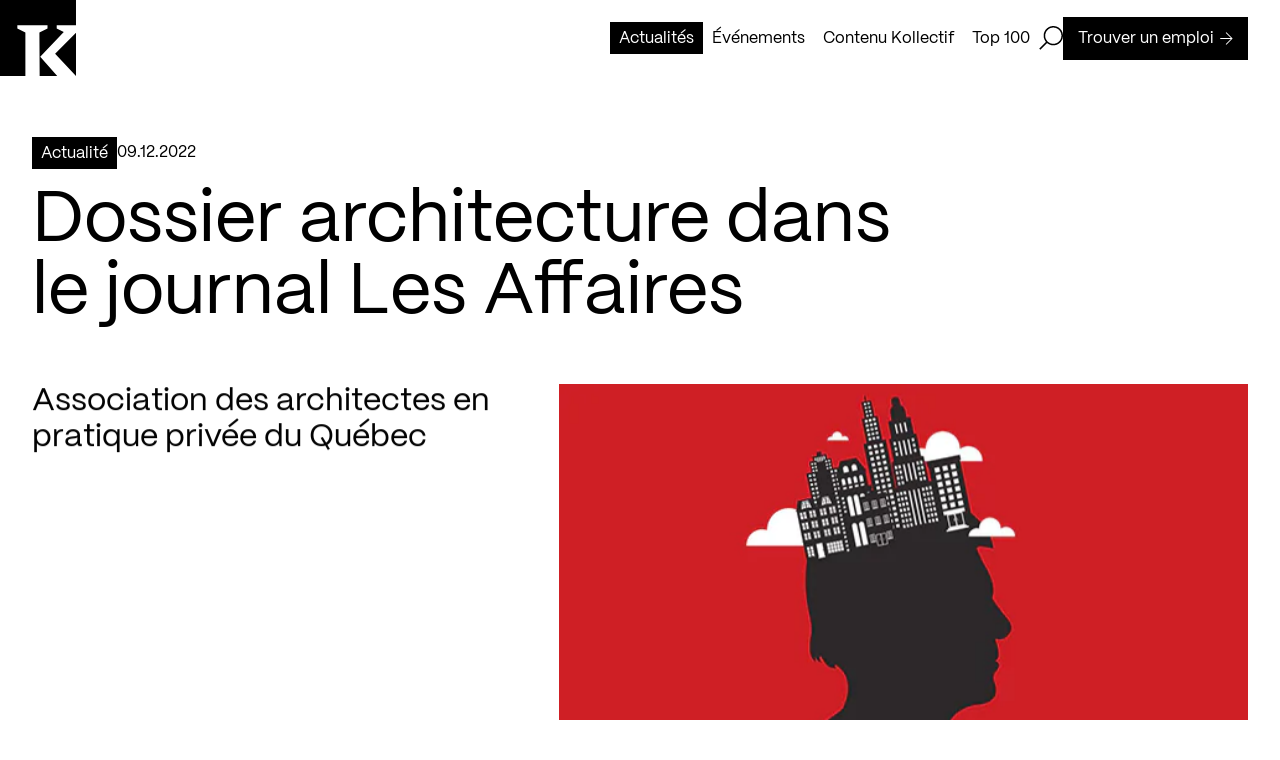

--- FILE ---
content_type: application/javascript; charset=UTF-8
request_url: https://kollectif.net/_nuxt/eb19bf8.js
body_size: 57929
content:
(window.webpackJsonp=window.webpackJsonp||[]).push([[7],[,,,,function(e,t,n){"use strict";n.d(t,"k",(function(){return C})),n.d(t,"m",(function(){return w})),n.d(t,"l",(function(){return T})),n.d(t,"e",(function(){return k})),n.d(t,"b",(function(){return x})),n.d(t,"s",(function(){return _})),n.d(t,"g",(function(){return E})),n.d(t,"h",(function(){return O})),n.d(t,"d",(function(){return P})),n.d(t,"r",(function(){return B})),n.d(t,"j",(function(){return j})),n.d(t,"t",(function(){return S})),n.d(t,"o",(function(){return M})),n.d(t,"q",(function(){return N})),n.d(t,"f",(function(){return $})),n.d(t,"c",(function(){return A})),n.d(t,"i",(function(){return L})),n.d(t,"p",(function(){return U})),n.d(t,"a",(function(){return W})),n.d(t,"v",(function(){return G})),n.d(t,"n",(function(){return Q})),n.d(t,"u",(function(){return Z}));n(62),n(41),n(63),n(68),n(75),n(30),n(76);var o=n(19),r=n(18),l=n(14),c=n(42),d=(n(67),n(13),n(34),n(314),n(40),n(91),n(51),n(61),n(38),n(47),n(32),n(24),n(49),n(186),n(147),n(219),n(135),n(93),n(222),n(50),n(60),n(2)),m=n(57);function h(object,e){var t=Object.keys(object);if(Object.getOwnPropertySymbols){var n=Object.getOwnPropertySymbols(object);e&&(n=n.filter((function(e){return Object.getOwnPropertyDescriptor(object,e).enumerable}))),t.push.apply(t,n)}return t}function f(e){for(var i=1;i<arguments.length;i++){var source=null!=arguments[i]?arguments[i]:{};i%2?h(Object(source),!0).forEach((function(t){Object(l.a)(e,t,source[t])})):Object.getOwnPropertyDescriptors?Object.defineProperties(e,Object.getOwnPropertyDescriptors(source)):h(Object(source)).forEach((function(t){Object.defineProperty(e,t,Object.getOwnPropertyDescriptor(source,t))}))}return e}function y(e,t){var n="undefined"!=typeof Symbol&&e[Symbol.iterator]||e["@@iterator"];if(!n){if(Array.isArray(e)||(n=function(e,t){if(!e)return;if("string"==typeof e)return v(e,t);var n=Object.prototype.toString.call(e).slice(8,-1);"Object"===n&&e.constructor&&(n=e.constructor.name);if("Map"===n||"Set"===n)return Array.from(e);if("Arguments"===n||/^(?:Ui|I)nt(?:8|16|32)(?:Clamped)?Array$/.test(n))return v(e,t)}(e))||t&&e&&"number"==typeof e.length){n&&(e=n);var i=0,o=function(){};return{s:o,n:function(){return i>=e.length?{done:!0}:{done:!1,value:e[i++]}},e:function(e){throw e},f:o}}throw new TypeError("Invalid attempt to iterate non-iterable instance.\nIn order to be iterable, non-array objects must have a [Symbol.iterator]() method.")}var r,l=!0,c=!1;return{s:function(){n=n.call(e)},n:function(){var e=n.next();return l=e.done,e},e:function(e){c=!0,r=e},f:function(){try{l||null==n.return||n.return()}finally{if(c)throw r}}}}function v(e,t){(null==t||t>e.length)&&(t=e.length);for(var i=0,n=new Array(t);i<t;i++)n[i]=e[i];return n}function C(e){d.a.config.errorHandler&&d.a.config.errorHandler(e)}function w(e){return e.then((function(e){return e.default||e}))}function T(e){return e.$options&&"function"==typeof e.$options.fetch&&!e.$options.fetch.length}function k(e){var t,n=arguments.length>1&&void 0!==arguments[1]?arguments[1]:[],o=e.$children||[],r=y(o);try{for(r.s();!(t=r.n()).done;){var l=t.value;l.$fetch?n.push(l):l.$children&&k(l,n)}}catch(e){r.e(e)}finally{r.f()}return n}function x(e,t){if(t||!e.options.__hasNuxtData){var n=e.options._originDataFn||e.options.data||function(){return{}};e.options._originDataFn=n,e.options.data=function(){var data=n.call(this,this);return this.$ssrContext&&(t=this.$ssrContext.asyncData[e.cid]),f(f({},data),t)},e.options.__hasNuxtData=!0,e._Ctor&&e._Ctor.options&&(e._Ctor.options.data=e.options.data)}}function _(e){return e.options&&e._Ctor===e||(e.options?(e._Ctor=e,e.extendOptions=e.options):(e=d.a.extend(e))._Ctor=e,!e.options.name&&e.options.__file&&(e.options.name=e.options.__file)),e}function E(e){var t=arguments.length>1&&void 0!==arguments[1]&&arguments[1],n=arguments.length>2&&void 0!==arguments[2]?arguments[2]:"components";return Array.prototype.concat.apply([],e.matched.map((function(e,o){return Object.keys(e[n]).map((function(r){return t&&t.push(o),e[n][r]}))})))}function O(e){var t=arguments.length>1&&void 0!==arguments[1]&&arguments[1];return E(e,t,"instances")}function P(e,t){return Array.prototype.concat.apply([],e.matched.map((function(e,n){return Object.keys(e.components).reduce((function(o,r){return e.components[r]?o.push(t(e.components[r],e.instances[r],e,r,n)):delete e.components[r],o}),[])})))}function B(e,t){return Promise.all(P(e,function(){var e=Object(r.a)(regeneratorRuntime.mark((function e(n,o,r,l){var c,d;return regeneratorRuntime.wrap((function(e){for(;;)switch(e.prev=e.next){case 0:if("function"!=typeof n||n.options){e.next=11;break}return e.prev=1,e.next=4,n();case 4:n=e.sent,e.next=11;break;case 7:throw e.prev=7,e.t0=e.catch(1),e.t0&&"ChunkLoadError"===e.t0.name&&"undefined"!=typeof window&&window.sessionStorage&&(c=Date.now(),(!(d=parseInt(window.sessionStorage.getItem("nuxt-reload")))||d+6e4<c)&&(window.sessionStorage.setItem("nuxt-reload",c),window.location.reload(!0))),e.t0;case 11:return r.components[l]=n=_(n),e.abrupt("return","function"==typeof t?t(n,o,r,l):n);case 13:case"end":return e.stop()}}),e,null,[[1,7]])})));return function(t,n,o,r){return e.apply(this,arguments)}}()))}function j(e){return I.apply(this,arguments)}function I(){return(I=Object(r.a)(regeneratorRuntime.mark((function e(t){return regeneratorRuntime.wrap((function(e){for(;;)switch(e.prev=e.next){case 0:if(t){e.next=2;break}return e.abrupt("return");case 2:return e.next=4,B(t);case 4:return e.abrupt("return",f(f({},t),{},{meta:E(t).map((function(e,n){return f(f({},e.options.meta),(t.matched[n]||{}).meta)}))}));case 5:case"end":return e.stop()}}),e)})))).apply(this,arguments)}function S(e,t){return J.apply(this,arguments)}function J(){return(J=Object(r.a)(regeneratorRuntime.mark((function e(t,n){var r,l,d,h;return regeneratorRuntime.wrap((function(e){for(;;)switch(e.prev=e.next){case 0:return t.context||(t.context={isStatic:!1,isDev:!1,isHMR:!1,app:t,store:t.store,payload:n.payload,error:n.error,base:t.router.options.base,env:{}},n.req&&(t.context.req=n.req),n.res&&(t.context.res=n.res),n.ssrContext&&(t.context.ssrContext=n.ssrContext),t.context.redirect=function(e,path,n){if(e){t.context._redirected=!0;var r=Object(o.a)(path);if("number"==typeof e||"undefined"!==r&&"object"!==r||(n=path||{},path=e,r=Object(o.a)(path),e=302),"object"===r&&(path=t.router.resolve(path).route.fullPath),!/(^[.]{1,2}\/)|(^\/(?!\/))/.test(path))throw path=Object(m.d)(path,n),window.location.replace(path),new Error("ERR_REDIRECT");t.context.next({path:path,query:n,status:e})}},t.context.nuxtState=window.__NUXT__),e.next=3,Promise.all([j(n.route),j(n.from)]);case 3:r=e.sent,l=Object(c.a)(r,2),d=l[0],h=l[1],n.route&&(t.context.route=d),n.from&&(t.context.from=h),t.context.next=n.next,t.context._redirected=!1,t.context._errored=!1,t.context.isHMR=!1,t.context.params=t.context.route.params||{},t.context.query=t.context.route.query||{};case 15:case"end":return e.stop()}}),e)})))).apply(this,arguments)}function M(e,t){return!e.length||t._redirected||t._errored?Promise.resolve():N(e[0],t).then((function(){return M(e.slice(1),t)}))}function N(e,t){var n;return(n=2===e.length?new Promise((function(n){e(t,(function(e,data){e&&t.error(e),n(data=data||{})}))})):e(t))&&n instanceof Promise&&"function"==typeof n.then?n:Promise.resolve(n)}function $(base,e){if("hash"===e)return window.location.hash.replace(/^#\//,"");base=decodeURI(base).slice(0,-1);var path=decodeURI(window.location.pathname);base&&path.startsWith(base)&&(path=path.slice(base.length));var t=(path||"/")+window.location.search+window.location.hash;return Object(m.c)(t)}function A(e,t){return function(e,t){for(var n=new Array(e.length),i=0;i<e.length;i++)"object"===Object(o.a)(e[i])&&(n[i]=new RegExp("^(?:"+e[i].pattern+")$",F(t)));return function(t,o){for(var path="",data=t||{},r=(o||{}).pretty?z:encodeURIComponent,l=0;l<e.length;l++){var c=e[l];if("string"!=typeof c){var d=data[c.name||"pathMatch"],m=void 0;if(null==d){if(c.optional){c.partial&&(path+=c.prefix);continue}throw new TypeError('Expected "'+c.name+'" to be defined')}if(Array.isArray(d)){if(!c.repeat)throw new TypeError('Expected "'+c.name+'" to not repeat, but received `'+JSON.stringify(d)+"`");if(0===d.length){if(c.optional)continue;throw new TypeError('Expected "'+c.name+'" to not be empty')}for(var h=0;h<d.length;h++){if(m=r(d[h]),!n[l].test(m))throw new TypeError('Expected all "'+c.name+'" to match "'+c.pattern+'", but received `'+JSON.stringify(m)+"`");path+=(0===h?c.prefix:c.delimiter)+m}}else{if(m=c.asterisk?H(d):r(d),!n[l].test(m))throw new TypeError('Expected "'+c.name+'" to match "'+c.pattern+'", but received "'+m+'"');path+=c.prefix+m}}else path+=c}return path}}(function(e,t){var n,o=[],r=0,l=0,path="",c=t&&t.delimiter||"/";for(;null!=(n=R.exec(e));){var d=n[0],m=n[1],h=n.index;if(path+=e.slice(l,h),l=h+d.length,m)path+=m[1];else{var f=e[l],y=n[2],v=n[3],C=n[4],w=n[5],T=n[6],k=n[7];path&&(o.push(path),path="");var x=null!=y&&null!=f&&f!==y,_="+"===T||"*"===T,E="?"===T||"*"===T,O=n[2]||c,pattern=C||w;o.push({name:v||r++,prefix:y||"",delimiter:O,optional:E,repeat:_,partial:x,asterisk:Boolean(k),pattern:pattern?V(pattern):k?".*":"[^"+D(O)+"]+?"})}}l<e.length&&(path+=e.substr(l));path&&o.push(path);return o}(e,t),t)}function L(e,t){var n={},o=f(f({},e),t);for(var r in o)String(e[r])!==String(t[r])&&(n[r]=!0);return n}function U(e){var t;if(e.message||"string"==typeof e)t=e.message||e;else try{t=JSON.stringify(e,null,2)}catch(n){t="[".concat(e.constructor.name,"]")}return f(f({},e),{},{message:t,statusCode:e.statusCode||e.status||e.response&&e.response.status||500})}window.onNuxtReadyCbs=[],window.onNuxtReady=function(e){window.onNuxtReadyCbs.push(e)};var R=new RegExp(["(\\\\.)","([\\/.])?(?:(?:\\:(\\w+)(?:\\(((?:\\\\.|[^\\\\()])+)\\))?|\\(((?:\\\\.|[^\\\\()])+)\\))([+*?])?|(\\*))"].join("|"),"g");function z(e,t){var n=t?/[?#]/g:/[/?#]/g;return encodeURI(e).replace(n,(function(e){return"%"+e.charCodeAt(0).toString(16).toUpperCase()}))}function H(e){return z(e,!0)}function D(e){return e.replace(/([.+*?=^!:${}()[\]|/\\])/g,"\\$1")}function V(e){return e.replace(/([=!:$/()])/g,"\\$1")}function F(e){return e&&e.sensitive?"":"i"}function W(e,t,n){e.$options[t]||(e.$options[t]=[]),e.$options[t].includes(n)||e.$options[t].push(n)}var G=m.b,Q=(m.e,m.a);function Z(e){try{window.history.scrollRestoration=e}catch(e){}}},,,,,,,,,,,,,,,,,,,,,,,,,,,,,,,,,,,,,,,,,,,,,,,,,,,,,,function(e,t,n){"use strict";n.d(t,"b",(function(){return Zn})),n.d(t,"a",(function(){return U}));var o={};n.r(o),n.d(o,"BlockCTA",(function(){return ae})),n.d(o,"BlockCard",(function(){return re})),n.d(o,"BlockCardConsult",(function(){return se})),n.d(o,"BlockCardFirm",(function(){return le})),n.d(o,"BlockCardHighlight",(function(){return ce})),n.d(o,"BlockCardJob",(function(){return ue})),n.d(o,"BlockDate",(function(){return de})),n.d(o,"BlockLogo",(function(){return pe})),n.d(o,"BlockNewsletter",(function(){return me})),n.d(o,"BlockProject",(function(){return he})),n.d(o,"BlockPublicationSource",(function(){return fe})),n.d(o,"BlockPushJob",(function(){return be})),n.d(o,"BlockPushSingle",(function(){return ye})),n.d(o,"BlockQuote",(function(){return ge})),n.d(o,"BlockSlider",(function(){return ve})),n.d(o,"BlockSocial",(function(){return Ce})),n.d(o,"BlockText",(function(){return we})),n.d(o,"BlockTextCols",(function(){return Te})),n.d(o,"BlockTextHighlight",(function(){return ke})),n.d(o,"BlockTextImage",(function(){return xe})),n.d(o,"BlockVideo",(function(){return _e})),n.d(o,"BlockWysiwyg",(function(){return Ee})),n.d(o,"Footer",(function(){return Oe})),n.d(o,"Header",(function(){return Pe})),n.d(o,"Loader",(function(){return Be})),n.d(o,"Navigation",(function(){return je})),n.d(o,"SmoothScroll",(function(){return Ie})),n.d(o,"HeroContenu",(function(){return Se})),n.d(o,"HeroGeneric",(function(){return Je})),n.d(o,"HeroHome",(function(){return Me})),n.d(o,"HeroPublication",(function(){return Ne})),n.d(o,"SectionArticlesHome",(function(){return $e})),n.d(o,"SectionCTA",(function(){return Ae})),n.d(o,"SectionCards",(function(){return Le})),n.d(o,"SectionConsult",(function(){return Ue})),n.d(o,"SectionContenuScroll",(function(){return Re})),n.d(o,"SectionFlexible",(function(){return ze})),n.d(o,"SectionFlexibleCards",(function(){return He})),n.d(o,"SectionHomeScroll",(function(){return De})),n.d(o,"SectionJobs",(function(){return Ve})),n.d(o,"SectionProject",(function(){return Fe})),n.d(o,"ButtonCommon",(function(){return qe})),n.d(o,"ButtonFilter",(function(){return We})),n.d(o,"ButtonLink",(function(){return Ge})),n.d(o,"ButtonLinkInline",(function(){return Qe})),n.d(o,"ButtonLinkUnderline",(function(){return Ze})),n.d(o,"ButtonShare",(function(){return Ye})),n.d(o,"ButtonUpload",(function(){return Ke})),n.d(o,"CreditsAkfn",(function(){return Xe})),n.d(o,"FieldCheckbox",(function(){return et})),n.d(o,"FieldSearch",(function(){return tt})),n.d(o,"FieldSelect",(function(){return nt})),n.d(o,"FieldText",(function(){return ot})),n.d(o,"GeneralLink",(function(){return it})),n.d(o,"GravityForms",(function(){return at})),n.d(o,"IconCommon",(function(){return st})),n.d(o,"JobSingle",(function(){return lt})),n.d(o,"NotificationCopyClipboard",(function(){return ct})),n.d(o,"Pagination",(function(){return ut})),n.d(o,"Picture",(function(){return pt})),n.d(o,"PictureNoLazy",(function(){return mt})),n.d(o,"SearchLoader",(function(){return ht})),n.d(o,"TagCommon",(function(){return ft})),n.d(o,"LoadingProxy",(function(){return bt})),n.d(o,"SectionImage",(function(){return yt})),n.d(o,"SectionQuote",(function(){return gt})),n.d(o,"SectionSlider",(function(){return vt})),n.d(o,"SectionText",(function(){return Ct})),n.d(o,"SectionTextCols",(function(){return wt})),n.d(o,"SectionTextHighlight",(function(){return Tt})),n.d(o,"SectionTextImage",(function(){return kt})),n.d(o,"SectionVideo",(function(){return xt})),n.d(o,"ArrowDown",(function(){return _t})),n.d(o,"ArrowExt",(function(){return Et})),n.d(o,"ArrowLeft",(function(){return Ot})),n.d(o,"ArrowRight",(function(){return Pt})),n.d(o,"Bold",(function(){return Bt})),n.d(o,"Burger",(function(){return jt})),n.d(o,"Close",(function(){return It})),n.d(o,"Copy",(function(){return St})),n.d(o,"Download",(function(){return Jt})),n.d(o,"Facebook",(function(){return Mt})),n.d(o,"Instagram",(function(){return Nt})),n.d(o,"Italic",(function(){return $t})),n.d(o,"Link",(function(){return At})),n.d(o,"Linkedin",(function(){return Lt})),n.d(o,"ListOL",(function(){return Ut})),n.d(o,"ListUL",(function(){return Rt})),n.d(o,"LogoBlack",(function(){return zt})),n.d(o,"LogoHeader",(function(){return Ht})),n.d(o,"LogoWhite",(function(){return Dt})),n.d(o,"LogoWhiteOld",(function(){return Vt})),n.d(o,"Loop",(function(){return Ft})),n.d(o,"Play",(function(){return qt}));n(61),n(41),n(34),n(75),n(30),n(76);var r=n(18),l=n(14),c=(n(67),n(40),n(13),n(51),n(24),n(49),n(2)),d=n(107),m=n(255),h=n(176),f=n.n(h),y=n(90),v=n.n(y),C=(n(38),n(47),n(177)),w=n(57),T=n(4);"scrollRestoration"in window.history&&(Object(T.u)("manual"),window.addEventListener("beforeunload",(function(){Object(T.u)("auto")})),window.addEventListener("load",(function(){Object(T.u)("manual")})));function k(object,e){var t=Object.keys(object);if(Object.getOwnPropertySymbols){var n=Object.getOwnPropertySymbols(object);e&&(n=n.filter((function(e){return Object.getOwnPropertyDescriptor(object,e).enumerable}))),t.push.apply(t,n)}return t}function x(e){for(var i=1;i<arguments.length;i++){var source=null!=arguments[i]?arguments[i]:{};i%2?k(Object(source),!0).forEach((function(t){Object(l.a)(e,t,source[t])})):Object.getOwnPropertyDescriptors?Object.defineProperties(e,Object.getOwnPropertyDescriptors(source)):k(Object(source)).forEach((function(t){Object.defineProperty(e,t,Object.getOwnPropertyDescriptor(source,t))}))}return e}var _=function(){return Object(T.m)(Promise.all([n.e(0),n.e(5),n.e(85)]).then(n.bind(null,732)))},E=function(){return Object(T.m)(Promise.all([n.e(0),n.e(2),n.e(88)]).then(n.bind(null,736)))},O=function(){return Object(T.m)(Promise.all([n.e(1),n.e(0),n.e(3),n.e(4),n.e(77)]).then(n.bind(null,737)))},P=function(){return Object(T.m)(Promise.all([n.e(1),n.e(0),n.e(2),n.e(6),n.e(79)]).then(n.bind(null,744)))},B=function(){};c.a.use(C.a);var j={mode:"history",base:"/",linkActiveClass:"nuxt-link-active",linkExactActiveClass:"nuxt-link-exact-active",scrollBehavior:function(e,t,n){var o=!1,r=e!==t;n?o=n:r&&function(e){var t=Object(T.g)(e);if(1===t.length){var n=t[0].options;return!1!==(void 0===n?{}:n).scrollToTop}return t.some((function(e){var t=e.options;return t&&t.scrollToTop}))}(e)&&(o={x:0,y:0});var l=window.$nuxt;return(!r||e.path===t.path&&e.hash!==t.hash)&&l.$nextTick((function(){return l.$emit("triggerScroll")})),new Promise((function(t){l.$once("triggerScroll",(function(){if(e.hash){var n=e.hash;void 0!==window.CSS&&void 0!==window.CSS.escape&&(n="#"+window.CSS.escape(n.substr(1)));try{document.querySelector(n)&&(o={selector:n})}catch(e){console.warn("Failed to save scroll position. Please add CSS.escape() polyfill (https://github.com/mathiasbynens/CSS.escape).")}}t(o)}))}))},routes:[{path:"/actualites/",component:function(){return Object(T.m)(Promise.all([n.e(0),n.e(84)]).then(n.bind(null,731)))},meta:{name:"tpl-actualites",lang:"fr-CA",slugApi:"actualites"},name:"tpl-actualites./actualites/.fr-CA"},{path:"/contact/",component:_,meta:{name:"tpl-nous-joindre",lang:"fr-CA",slugApi:"contact"},name:"tpl-nous-joindre./contact/.fr-CA"},{path:"/contact/",component:_,meta:{name:"tpl-nous-joindre",lang:"fr-CA",slugApi:"contact"},name:"tpl-nous-joindre./contact/.fr-CA"},{path:"/contenu-kollectif/",component:function(){return Object(T.m)(Promise.all([n.e(1),n.e(0),n.e(2),n.e(80)]).then(n.bind(null,733)))},meta:{name:"tpl-kollectif",lang:"fr-CA",slugApi:"contenu-kollectif"},name:"tpl-kollectif./contenu-kollectif/.fr-CA"},{path:"/evenements/",component:function(){return Object(T.m)(Promise.all([n.e(0),n.e(2),n.e(83)]).then(n.bind(null,734)))},meta:{name:"tpl-evenements",lang:"fr-CA",slugApi:"evenements"},name:"tpl-evenements./evenements/.fr-CA"},{path:"/infolettre/",component:function(){return Object(T.m)(Promise.all([n.e(0),n.e(86)]).then(n.bind(null,735)))},meta:{name:"tpl-inscription",lang:"fr-CA",slugApi:"infolettre"},name:"tpl-inscription./infolettre/.fr-CA"},{path:"/kollectif-evenements/",component:E,meta:{name:"tpl-archives",lang:"fr-CA",slugApi:"kollectif-evenements"},name:"tpl-archives./kollectif-evenements/.fr-CA"},{path:"/kollectif-evenements/",component:E,meta:{name:"tpl-archives",lang:"fr-CA",slugApi:"kollectif-evenements"},name:"tpl-archives./kollectif-evenements/.fr-CA"},{path:"/publier-un-emploi/",component:O,meta:{name:"tpl-publier-emploi",lang:"fr-CA",slugApi:"publier-un-emploi"},name:"tpl-publier-emploi./publier-un-emploi/.fr-CA"},{path:"/publier-un-emploi/",component:O,meta:{name:"tpl-publier-emploi",lang:"fr-CA",slugApi:"publier-un-emploi"},name:"tpl-publier-emploi./publier-un-emploi/.fr-CA"},{path:"/recherche/",component:function(){return Object(T.m)(Promise.all([n.e(0),n.e(2),n.e(82)]).then(n.bind(null,738)))},meta:{name:"tpl-recherche",lang:"fr-CA",slugApi:"recherche"},name:"tpl-recherche./recherche/.fr-CA"},{path:"/top-100/",component:function(){return Object(T.m)(Promise.all([n.e(0),n.e(87)]).then(n.bind(null,739)))},meta:{name:"tpl-firmes",lang:"fr-CA",slugApi:"top-100"},name:"tpl-firmes./top-100/.fr-CA"},{path:"/trouver-un-emploi/",component:function(){return Object(T.m)(Promise.all([n.e(0),n.e(81)]).then(n.bind(null,740)))},meta:{name:"tpl-emplois",lang:"fr-CA",slugApi:"trouver-un-emploi"},name:"tpl-emplois./trouver-un-emploi/.fr-CA"},{path:"/actualites/:slug",component:function(){return Object(T.m)(Promise.all([n.e(1),n.e(0),n.e(2),n.e(3),n.e(75)]).then(n.bind(null,741)))},meta:{name:"cptArticle",lang:"fr-CA",slugApi:"actualites"},name:"cptArticle./actualites/:slug.fr-CA"},{path:"/evenements/:slug",component:function(){return Object(T.m)(Promise.all([n.e(1),n.e(0),n.e(2),n.e(3),n.e(76)]).then(n.bind(null,742)))},meta:{name:"cptEvenement",lang:"fr-CA",slugApi:"evenements"},name:"cptEvenement./evenements/:slug.fr-CA"},{path:"/firme/:slug",meta:{name:"cptFirme",lang:"fr-CA",slugApi:"firme"},name:"cptFirme./firme/:slug.fr-CA"},{path:"/trouver-un-emploi/:slug",component:function(){return Object(T.m)(Promise.all([n.e(0),n.e(4),n.e(89)]).then(n.bind(null,743)))},meta:{name:"cptEmploi",lang:"fr-CA",slugApi:"trouver-un-emploi"},name:"cptEmploi./trouver-un-emploi/:slug.fr-CA"},{path:"/",component:P,meta:{name:"tpl-homepage",lang:"fr-CA",slugApi:"accueil"},name:"tpl-homepage./.fr-CA"},{path:"/",component:P,meta:{name:"tpl-homepage",lang:"fr-CA",slugApi:"accueil"},name:"tpl-homepage./.fr-CA"},{path:"/:slug",component:function(){return Object(T.m)(Promise.all([n.e(1),n.e(0),n.e(3),n.e(78)]).then(n.bind(null,745)))},meta:{name:"generique",lang:"fr-CA",slugApi:":slug"},name:"generique./:slug.fr-CA"}],fallback:!1};function I(e,t){var base=t._app&&t._app.basePath||j.base,n=new C.a(x(x({},j),{},{base:base})),o=n.push;n.push=function(e){var t=arguments.length>1&&void 0!==arguments[1]?arguments[1]:B,n=arguments.length>2?arguments[2]:void 0;return o.call(this,e,t,n)};var r=n.resolve.bind(n);return n.resolve=function(e,t,n){return"string"==typeof e&&(e=Object(w.c)(e)),r(e,t,n)},n}var S={name:"NuxtChild",functional:!0,props:{nuxtChildKey:{type:String,default:""},keepAlive:Boolean,keepAliveProps:{type:Object,default:void 0}},render:function(e,t){var n=t.parent,data=t.data,o=t.props,r=n.$createElement;data.nuxtChild=!0;for(var l=n,c=n.$nuxt.nuxt.transitions,d=n.$nuxt.nuxt.defaultTransition,m=0;n;)n.$vnode&&n.$vnode.data.nuxtChild&&m++,n=n.$parent;data.nuxtChildDepth=m;var h=c[m]||d,f={};J.forEach((function(e){void 0!==h[e]&&(f[e]=h[e])}));var y={};M.forEach((function(e){"function"==typeof h[e]&&(y[e]=h[e].bind(l))}));var v=y.beforeEnter;if(y.beforeEnter=function(e){if(window.$nuxt.$nextTick((function(){window.$nuxt.$emit("triggerScroll")})),v)return v.call(l,e)},!1===h.css){var C=y.leave;(!C||C.length<2)&&(y.leave=function(e,t){C&&C.call(l,e),l.$nextTick(t)})}var w=r("routerView",data);return o.keepAlive&&(w=r("keep-alive",{props:o.keepAliveProps},[w])),r("transition",{props:f,on:y},[w])}},J=["name","mode","appear","css","type","duration","enterClass","leaveClass","appearClass","enterActiveClass","enterActiveClass","leaveActiveClass","appearActiveClass","enterToClass","leaveToClass","appearToClass"],M=["beforeEnter","enter","afterEnter","enterCancelled","beforeLeave","leave","afterLeave","leaveCancelled","beforeAppear","appear","afterAppear","appearCancelled"],N=(n(50),n(60),function(e){e.$device.isFirefox?(document.body.classList.add("firefox"),e.$store.commit("app/setDeviceBrowser","firefox")):e.$device.isSafari?(document.body.classList.add("safari"),e.$store.commit("app/setDeviceBrowser","safari")):(document.body.classList.add("chrome"),e.$store.commit("app/setDeviceBrowser","chrome")),e.$device.isTablet||navigator.userAgent.includes("iPad")||"MacIntel"===navigator.platform&&navigator.maxTouchPoints>0?(document.body.classList.add("tablet"),document.body.classList.add("touch-device"),e.$store.commit("app/setDeviceIsTablet",!0),e.$store.commit("app/setDeviceIsTouch",!0)):e.$device.isDesktop?(document.body.classList.add("desktop"),e.$store.commit("app/setDeviceIsDesktop",!0)):e.$device.isMobile&&(document.body.classList.add("mobile"),document.body.classList.add("touch-device"),e.$store.commit("app/setDeviceIsMobile",!0),e.$store.commit("app/setDeviceIsTouch",!0))}),$={created:function(){this.$gtm.push({event:"Pageview",page:{url:window.location.protocol+"//"+window.location.hostname+this.$route.fullPath,path:this.$route.fullPath,title:"404",type:"404",language:this.$route.meta.lang}})},beforeDestroy:function(){this.$nuxt.$emit("isErrorPage",!1)},computed:{data:{get:function(){var e,t,n;return{title:null===(e=this.$store.state.app.options)||void 0===e?void 0:e.title404,text:null===(t=this.$store.state.app.options)||void 0===t?void 0:t.description404,button:null===(n=this.$store.state.app.options)||void 0===n?void 0:n.backCta404}}}},mounted:function(){var e=this;N(this),this.$nextTick((function(){e.$nuxt.$emit("isErrorPage",!0),e.$nuxt.$emit("loader-hide")}))}},A=(n(323),n(6)),L=Object(A.a)($,(function(){var e=this,t=e.$createElement,n=e._self._c||t;return n("div",[n("Loader"),e._v(" "),n("div",{directives:[{name:"translate-in",rawName:"v-translate-in",value:{target:"childs",delay:.6},expression:"{ target: 'childs', delay: 0.6 }"}],staticClass:"error"},[e.data.title?n("h1",{staticClass:"error__title h1-style"},[e._v(e._s(e.data.title))]):e._e(),e._v(" "),e.data.text?n("p",{staticClass:"error__text h4-style"},[e._v(e._s(e.data.text))]):e._e(),e._v(" "),e.data.button?n("div",{staticClass:"error__button"},[n("ButtonCommon",{attrs:{data:e.data.button,icon:"ArrowRight"}})],1):e._e()])],1)}),[],!1,null,null,null),U=L.exports;installComponents(L,{Loader:n(249).default,ButtonCommon:n(92).default});var R=n(42),z=(n(135),{name:"Nuxt",components:{NuxtChild:S,NuxtError:U},props:{nuxtChildKey:{type:String,default:void 0},keepAlive:Boolean,keepAliveProps:{type:Object,default:void 0},name:{type:String,default:"default"}},errorCaptured:function(e){this.displayingNuxtError&&(this.errorFromNuxtError=e,this.$forceUpdate())},computed:{routerViewKey:function(){if(void 0!==this.nuxtChildKey||this.$route.matched.length>1)return this.nuxtChildKey||Object(T.c)(this.$route.matched[0].path)(this.$route.params);var e=Object(R.a)(this.$route.matched,1)[0];if(!e)return this.$route.path;var t=e.components.default;if(t&&t.options){var n=t.options;if(n.key)return"function"==typeof n.key?n.key(this.$route):n.key}return/\/$/.test(e.path)?this.$route.path:this.$route.path.replace(/\/$/,"")}},beforeCreate:function(){c.a.util.defineReactive(this,"nuxt",this.$root.$options.nuxt)},render:function(e){var t=this;return this.nuxt.err?this.errorFromNuxtError?(this.$nextTick((function(){return t.errorFromNuxtError=!1})),e("div",{},[e("h2","An error occurred while showing the error page"),e("p","Unfortunately an error occurred and while showing the error page another error occurred"),e("p","Error details: ".concat(this.errorFromNuxtError.toString())),e("nuxt-link",{props:{to:"/"}},"Go back to home")])):(this.displayingNuxtError=!0,this.$nextTick((function(){return t.displayingNuxtError=!1})),e(U,{props:{error:this.nuxt.err}})):e("NuxtChild",{key:this.routerViewKey,props:this.$props})}}),H=(n(32),n(62),n(63),n(68),n(268)),D=(n(343),{created:function(){this.$nuxt.$on("page-view",this.pageView)},beforeMount:function(){N(this)},methods:{pageView:function(title,e){this.$gtm.push({event:"Pageview",page:{url:location.protocol+"//"+window.location.hostname+this.$route.fullPath,path:this.$route.fullPath,title:title,type:this.$route.meta.name,language:"fr",blogCats:e}})}}}),V=Object(A.a)(D,(function(){var e=this,t=e.$createElement,n=e._self._c||t;return n("SmoothScroll",["password"!=e.$route.name?n("Loader"):e._e(),e._v(" "),"password"!=e.$route.name?n("Header"):e._e(),e._v(" "),n("main",[n("Nuxt")],1),e._v(" "),n("Footer")],1)}),[],!1,null,null,null),F=V.exports;function W(e,t){var n="undefined"!=typeof Symbol&&e[Symbol.iterator]||e["@@iterator"];if(!n){if(Array.isArray(e)||(n=function(e,t){if(!e)return;if("string"==typeof e)return G(e,t);var n=Object.prototype.toString.call(e).slice(8,-1);"Object"===n&&e.constructor&&(n=e.constructor.name);if("Map"===n||"Set"===n)return Array.from(e);if("Arguments"===n||/^(?:Ui|I)nt(?:8|16|32)(?:Clamped)?Array$/.test(n))return G(e,t)}(e))||t&&e&&"number"==typeof e.length){n&&(e=n);var i=0,o=function(){};return{s:o,n:function(){return i>=e.length?{done:!0}:{done:!1,value:e[i++]}},e:function(e){throw e},f:o}}throw new TypeError("Invalid attempt to iterate non-iterable instance.\nIn order to be iterable, non-array objects must have a [Symbol.iterator]() method.")}var r,l=!0,c=!1;return{s:function(){n=n.call(e)},n:function(){var e=n.next();return l=e.done,e},e:function(e){c=!0,r=e},f:function(){try{l||null==n.return||n.return()}finally{if(c)throw r}}}}function G(e,t){(null==t||t>e.length)&&(t=e.length);for(var i=0,n=new Array(t);i<t;i++)n[i]=e[i];return n}installComponents(V,{Loader:n(249).default,Header:n(250).default,Footer:n(252).default,SmoothScroll:n(405).default});var Q={_default:Object(T.s)(F)},Z={render:function(e,t){var n=e("NuxtLoading",{ref:"loading"}),o=e(this.layout||"nuxt"),r=e("div",{domProps:{id:"__layout"},key:this.layoutName},[o]),l=e("transition",{props:{name:"layout",mode:"out-in"},on:{beforeEnter:function(e){window.$nuxt.$nextTick((function(){window.$nuxt.$emit("triggerScroll")}))}}},[r]);return e("div",{domProps:{id:"__nuxt"}},[n,l])},data:function(){return{isOnline:!0,layout:null,layoutName:"",nbFetching:0}},beforeCreate:function(){c.a.util.defineReactive(this,"nuxt",this.$options.nuxt)},created:function(){this.$root.$options.$nuxt=this,window.$nuxt=this,this.refreshOnlineStatus(),window.addEventListener("online",this.refreshOnlineStatus),window.addEventListener("offline",this.refreshOnlineStatus),this.error=this.nuxt.error,this.context=this.$options.context},mounted:function(){var e=this;return Object(r.a)(regeneratorRuntime.mark((function t(){return regeneratorRuntime.wrap((function(t){for(;;)switch(t.prev=t.next){case 0:e.$loading=e.$refs.loading;case 1:case"end":return t.stop()}}),t)})))()},watch:{"nuxt.err":"errorChanged"},computed:{isOffline:function(){return!this.isOnline},isFetching:function(){return this.nbFetching>0}},methods:{refreshOnlineStatus:function(){void 0===window.navigator.onLine?this.isOnline=!0:this.isOnline=window.navigator.onLine},refresh:function(){var e=this;return Object(r.a)(regeneratorRuntime.mark((function t(){var n,o;return regeneratorRuntime.wrap((function(t){for(;;)switch(t.prev=t.next){case 0:if((n=Object(T.h)(e.$route)).length){t.next=3;break}return t.abrupt("return");case 3:return e.$loading.start(),o=n.map((function(t){var p=[];if(t.$options.fetch&&t.$options.fetch.length&&p.push(Object(T.q)(t.$options.fetch,e.context)),t.$fetch)p.push(t.$fetch());else{var n,o=W(Object(T.e)(t.$vnode.componentInstance));try{for(o.s();!(n=o.n()).done;){var component=n.value;p.push(component.$fetch())}}catch(e){o.e(e)}finally{o.f()}}return t.$options.asyncData&&p.push(Object(T.q)(t.$options.asyncData,e.context).then((function(e){for(var n in e)c.a.set(t.$data,n,e[n])}))),Promise.all(p)})),t.prev=5,t.next=8,Promise.all(o);case 8:t.next=15;break;case 10:t.prev=10,t.t0=t.catch(5),e.$loading.fail(t.t0),Object(T.k)(t.t0),e.error(t.t0);case 15:e.$loading.finish();case 16:case"end":return t.stop()}}),t,null,[[5,10]])})))()},errorChanged:function(){if(this.nuxt.err){this.$loading&&(this.$loading.fail&&this.$loading.fail(this.nuxt.err),this.$loading.finish&&this.$loading.finish());var e=(U.options||U).layout;"function"==typeof e&&(e=e(this.context)),this.setLayout(e)}},setLayout:function(e){return e&&Q["_"+e]||(e="default"),this.layoutName=e,this.layout=Q["_"+e],this.layout},loadLayout:function(e){return e&&Q["_"+e]||(e="default"),Promise.resolve(Q["_"+e])}},components:{NuxtLoading:H.default}};n(59);function Y(e,t){var n="undefined"!=typeof Symbol&&e[Symbol.iterator]||e["@@iterator"];if(!n){if(Array.isArray(e)||(n=function(e,t){if(!e)return;if("string"==typeof e)return K(e,t);var n=Object.prototype.toString.call(e).slice(8,-1);"Object"===n&&e.constructor&&(n=e.constructor.name);if("Map"===n||"Set"===n)return Array.from(e);if("Arguments"===n||/^(?:Ui|I)nt(?:8|16|32)(?:Clamped)?Array$/.test(n))return K(e,t)}(e))||t&&e&&"number"==typeof e.length){n&&(e=n);var i=0,o=function(){};return{s:o,n:function(){return i>=e.length?{done:!0}:{done:!1,value:e[i++]}},e:function(e){throw e},f:o}}throw new TypeError("Invalid attempt to iterate non-iterable instance.\nIn order to be iterable, non-array objects must have a [Symbol.iterator]() method.")}var r,l=!0,c=!1;return{s:function(){n=n.call(e)},n:function(){var e=n.next();return l=e.done,e},e:function(e){c=!0,r=e},f:function(){try{l||null==n.return||n.return()}finally{if(c)throw r}}}}function K(e,t){(null==t||t>e.length)&&(t=e.length);for(var i=0,n=new Array(t);i<t;i++)n[i]=e[i];return n}c.a.use(d.a);var X=["state","getters","actions","mutations"],ee={};ee.modules=ee.modules||{},function(e,t){e=e.default||e;var n=t.replace(/\.(js|mjs)$/,"").split("/"),o=n[n.length-1],r="store/".concat(t);if(e="state"===o?function(e,t){if("function"!=typeof e){console.warn("".concat(t," should export a method that returns an object"));var n=Object.assign({},e);return function(){return n}}return ne(e,t)}(e,r):ne(e,r),X.includes(o)){var l=o;ie(oe(ee,n,{isProperty:!0}),e,l)}else{"index"===o&&(n.pop(),o=n[n.length-1]);var c,d=oe(ee,n),m=Y(X);try{for(m.s();!(c=m.n()).done;){var h=c.value;ie(d,e[h],h)}}catch(e){m.e(e)}finally{m.f()}!1===e.namespaced&&delete d.namespaced}}(n(383),"app.js");var te=ee instanceof Function?ee:function(){return new d.a.Store(Object.assign({strict:!1},ee))};function ne(e,t){if(e.state&&"function"!=typeof e.state){console.warn("'state' should be a method that returns an object in ".concat(t));var n=Object.assign({},e.state);e=Object.assign({},e,{state:function(){return n}})}return e}function oe(e,t){var n=arguments.length>2&&void 0!==arguments[2]?arguments[2]:{},o=n.isProperty,r=void 0!==o&&o;if(!t.length||r&&1===t.length)return e;var l=t.shift();return e.modules[l]=e.modules[l]||{},e.modules[l].namespaced=!0,e.modules[l].modules=e.modules[l].modules||{},oe(e.modules[l],t,{isProperty:r})}function ie(e,t,n){t&&("state"===n?e.state=t||e.state:e[n]=Object.assign({},e[n],t))}var ae=function(){return n.e(12).then(n.bind(null,548)).then((function(e){return Wt(e.default||e)}))},re=function(){return n.e(2).then(n.bind(null,508)).then((function(e){return Wt(e.default||e)}))},se=function(){return n.e(13).then(n.bind(null,596)).then((function(e){return Wt(e.default||e)}))},le=function(){return n.e(14).then(n.bind(null,651)).then((function(e){return Wt(e.default||e)}))},ce=function(){return n.e(15).then(n.bind(null,591)).then((function(e){return Wt(e.default||e)}))},ue=function(){return n.e(16).then(n.bind(null,553)).then((function(e){return Wt(e.default||e)}))},de=function(){return n.e(17).then(n.bind(null,416)).then((function(e){return Wt(e.default||e)}))},pe=function(){return Promise.resolve().then(n.bind(null,411)).then((function(e){return Wt(e.default||e)}))},me=function(){return Promise.resolve().then(n.bind(null,410)).then((function(e){return Wt(e.default||e)}))},he=function(){return n.e(18).then(n.bind(null,549)).then((function(e){return Wt(e.default||e)}))},fe=function(){return n.e(19).then(n.bind(null,595)).then((function(e){return Wt(e.default||e)}))},be=function(){return n.e(20).then(n.bind(null,551)).then((function(e){return Wt(e.default||e)}))},ye=function(){return n.e(21).then(n.bind(null,652)).then((function(e){return Wt(e.default||e)}))},ge=function(){return n.e(22).then(n.bind(null,474)).then((function(e){return Wt(e.default||e)}))},ve=function(){return Promise.all([n.e(1),n.e(23)]).then(n.bind(null,475)).then((function(e){return Wt(e.default||e)}))},Ce=function(){return Promise.resolve().then(n.bind(null,251)).then((function(e){return Wt(e.default||e)}))},we=function(){return n.e(24).then(n.bind(null,469)).then((function(e){return Wt(e.default||e)}))},Te=function(){return n.e(25).then(n.bind(null,477)).then((function(e){return Wt(e.default||e)}))},ke=function(){return n.e(26).then(n.bind(null,473)).then((function(e){return Wt(e.default||e)}))},xe=function(){return n.e(27).then(n.bind(null,476)).then((function(e){return Wt(e.default||e)}))},_e=function(){return n.e(3).then(n.bind(null,550)).then((function(e){return Wt(e.default||e)}))},Ee=function(){return n.e(28).then(n.bind(null,648)).then((function(e){return Wt(e.default||e)}))},Oe=function(){return Promise.resolve().then(n.bind(null,252)).then((function(e){return Wt(e.default||e)}))},Pe=function(){return Promise.resolve().then(n.bind(null,250)).then((function(e){return Wt(e.default||e)}))},Be=function(){return Promise.resolve().then(n.bind(null,249)).then((function(e){return Wt(e.default||e)}))},je=function(){return Promise.resolve().then(n.bind(null,406)).then((function(e){return Wt(e.default||e)}))},Ie=function(){return Promise.resolve().then(n.bind(null,405)).then((function(e){return Wt(e.default||e)}))},Se=function(){return n.e(40).then(n.bind(null,645)).then((function(e){return Wt(e.default||e)}))},Je=function(){return n.e(41).then(n.bind(null,507)).then((function(e){return Wt(e.default||e)}))},Me=function(){return Promise.all([n.e(1),n.e(42)]).then(n.bind(null,653)).then((function(e){return Wt(e.default||e)}))},Ne=function(){return n.e(43).then(n.bind(null,594)).then((function(e){return Wt(e.default||e)}))},$e=function(){return Promise.all([n.e(2),n.e(55)]).then(n.bind(null,746)).then((function(e){return Wt(e.default||e)}))},Ae=function(){return n.e(56).then(n.bind(null,590)).then((function(e){return Wt(e.default||e)}))},Le=function(){return Promise.all([n.e(1),n.e(2),n.e(57)]).then(n.bind(null,472)).then((function(e){return Wt(e.default||e)}))},Ue=function(){return Promise.all([n.e(1),n.e(58)]).then(n.bind(null,654)).then((function(e){return Wt(e.default||e)}))},Re=function(){return n.e(59).then(n.bind(null,646)).then((function(e){return Wt(e.default||e)}))},ze=function(){return Promise.all([n.e(1),n.e(3),n.e(60)]).then(n.bind(null,533)).then((function(e){return Wt(e.default||e)}))},He=function(){return Promise.all([n.e(1),n.e(2),n.e(61)]).then(n.bind(null,593)).then((function(e){return Wt(e.default||e)}))},De=function(){return Promise.all([n.e(1),n.e(2),n.e(6)]).then(n.bind(null,730)).then((function(e){return Wt(e.default||e)}))},Ve=function(){return n.e(63).then(n.bind(null,655)).then((function(e){return Wt(e.default||e)}))},Fe=function(){return n.e(64).then(n.bind(null,592)).then((function(e){return Wt(e.default||e)}))},qe=function(){return Promise.resolve().then(n.bind(null,92)).then((function(e){return Wt(e.default||e)}))},We=function(){return n.e(31).then(n.bind(null,650)).then((function(e){return Wt(e.default||e)}))},Ge=function(){return Promise.resolve().then(n.bind(null,182)).then((function(e){return Wt(e.default||e)}))},Qe=function(){return Promise.resolve().then(n.bind(null,272)).then((function(e){return Wt(e.default||e)}))},Ze=function(){return n.e(32).then(n.bind(null,453)).then((function(e){return Wt(e.default||e)}))},Ye=function(){return n.e(33).then(n.bind(null,552)).then((function(e){return Wt(e.default||e)}))},Ke=function(){return n.e(34).then(n.bind(null,589)).then((function(e){return Wt(e.default||e)}))},Xe=function(){return Promise.resolve().then(n.bind(null,412)).then((function(e){return Wt(e.default||e)}))},et=function(){return n.e(37).then(n.bind(null,647)).then((function(e){return Wt(e.default||e)}))},tt=function(){return Promise.resolve().then(n.bind(null,277)).then((function(e){return Wt(e.default||e)}))},nt=function(){return n.e(38).then(n.bind(null,511)).then((function(e){return Wt(e.default||e)}))},ot=function(){return n.e(39).then(n.bind(null,547)).then((function(e){return Wt(e.default||e)}))},it=function(){return Promise.resolve().then(n.bind(null,74)).then((function(e){return Wt(e.default||e)}))},at=function(){return n.e(5).then(n.bind(null,729)).then((function(e){return Wt(e.default||e)}))},st=function(){return n.e(44).then(n.bind(null,747)).then((function(e){return Wt(e.default||e)}))},lt=function(){return n.e(4).then(n.bind(null,649)).then((function(e){return Wt(e.default||e)}))},ct=function(){return n.e(50).then(n.bind(null,423)).then((function(e){return Wt(e.default||e)}))},ut=function(){return n.e(51).then(n.bind(null,588)).then((function(e){return Wt(e.default||e)}))},pt=function(){return Promise.resolve().then(n.bind(null,181)).then((function(e){return Wt(e.default||e)}))},mt=function(){return n.e(52).then(n.bind(null,586)).then((function(e){return Wt(e.default||e)}))},ht=function(){return n.e(54).then(n.bind(null,471)).then((function(e){return Wt(e.default||e)}))},ft=function(){return n.e(72).then(n.bind(null,509)).then((function(e){return Wt(e.default||e)}))},bt=function(){return Promise.resolve().then(n.bind(null,268)).then((function(e){return Wt(e.default||e)}))},yt=function(){return n.e(62).then(n.bind(null,517)).then((function(e){return Wt(e.default||e)}))},gt=function(){return n.e(65).then(n.bind(null,514)).then((function(e){return Wt(e.default||e)}))},vt=function(){return Promise.all([n.e(1),n.e(66)]).then(n.bind(null,516)).then((function(e){return Wt(e.default||e)}))},Ct=function(){return n.e(67).then(n.bind(null,512)).then((function(e){return Wt(e.default||e)}))},wt=function(){return n.e(68).then(n.bind(null,519)).then((function(e){return Wt(e.default||e)}))},Tt=function(){return n.e(69).then(n.bind(null,513)).then((function(e){return Wt(e.default||e)}))},kt=function(){return n.e(70).then(n.bind(null,518)).then((function(e){return Wt(e.default||e)}))},xt=function(){return Promise.all([n.e(3),n.e(71)]).then(n.bind(null,515)).then((function(e){return Wt(e.default||e)}))},_t=function(){return Promise.resolve().then(n.bind(null,270)).then((function(e){return Wt(e.default||e)}))},Et=function(){return n.e(9).then(n.bind(null,748)).then((function(e){return Wt(e.default||e)}))},Ot=function(){return n.e(10).then(n.bind(null,454)).then((function(e){return Wt(e.default||e)}))},Pt=function(){return n.e(11).then(n.bind(null,417)).then((function(e){return Wt(e.default||e)}))},Bt=function(){return n.e(29).then(n.bind(null,749)).then((function(e){return Wt(e.default||e)}))},jt=function(){return n.e(30).then(n.bind(null,750)).then((function(e){return Wt(e.default||e)}))},It=function(){return Promise.resolve().then(n.bind(null,413)).then((function(e){return Wt(e.default||e)}))},St=function(){return n.e(35).then(n.bind(null,431)).then((function(e){return Wt(e.default||e)}))},Jt=function(){return n.e(36).then(n.bind(null,554)).then((function(e){return Wt(e.default||e)}))},Mt=function(){return Promise.resolve().then(n.bind(null,407)).then((function(e){return Wt(e.default||e)}))},Nt=function(){return Promise.resolve().then(n.bind(null,408)).then((function(e){return Wt(e.default||e)}))},$t=function(){return n.e(45).then(n.bind(null,751)).then((function(e){return Wt(e.default||e)}))},At=function(){return n.e(46).then(n.bind(null,752)).then((function(e){return Wt(e.default||e)}))},Lt=function(){return Promise.resolve().then(n.bind(null,409)).then((function(e){return Wt(e.default||e)}))},Ut=function(){return n.e(47).then(n.bind(null,753)).then((function(e){return Wt(e.default||e)}))},Rt=function(){return n.e(48).then(n.bind(null,754)).then((function(e){return Wt(e.default||e)}))},zt=function(){return Promise.resolve().then(n.bind(null,276)).then((function(e){return Wt(e.default||e)}))},Ht=function(){return Promise.resolve().then(n.bind(null,275)).then((function(e){return Wt(e.default||e)}))},Dt=function(){return Promise.resolve().then(n.bind(null,414)).then((function(e){return Wt(e.default||e)}))},Vt=function(){return n.e(49).then(n.bind(null,597)).then((function(e){return Wt(e.default||e)}))},Ft=function(){return Promise.resolve().then(n.bind(null,253)).then((function(e){return Wt(e.default||e)}))},qt=function(){return n.e(53).then(n.bind(null,656)).then((function(e){return Wt(e.default||e)}))};function Wt(e){if(!e||!e.functional)return e;var t=Array.isArray(e.props)?e.props:Object.keys(e.props||{});return{render:function(n){var o={},r={};for(var l in this.$attrs)t.includes(l)?r[l]=this.$attrs[l]:o[l]=this.$attrs[l];return n(e,{on:this.$listeners,attrs:o,props:r,scopedSlots:this.$scopedSlots},this.$slots.default)}}}for(var Gt in o)c.a.component(Gt,o[Gt]),c.a.component("Lazy"+Gt,o[Gt]);n(184),n(91),n(39);var Qt="dataLayer",Zt="GTM-M9ZN4X3";var Yt=function(e,t){var n="GTM-M9ZN4X3",o=(e.$config&&e.$config.gtm||{}).id,r=function(e,t){return{init:function(){var e=arguments.length>0&&void 0!==arguments[0]?arguments[0]:Zt;!t[e]&&window._gtm_inject&&(window._gtm_inject(e),t[e]=!0)},push:function(e){window[Qt]||(window[Qt]=[]),window[Qt].push(e)}}}(0,n?Object(l.a)({},n,!0):{});o&&o!==n&&r.init(o),e.$gtm=r,t("gtm",e.$gtm)},Kt=n(178),Xt=(n(384),n(144)),en=n(269),tn=n(73);function nn(object,e){var t=Object.keys(object);if(Object.getOwnPropertySymbols){var n=Object.getOwnPropertySymbols(object);e&&(n=n.filter((function(e){return Object.getOwnPropertyDescriptor(object,e).enumerable}))),t.push.apply(t,n)}return t}c.a.use(Kt.a);var on=function(e,t){var o,c={clients:{}},d=e.app,m=(e.beforeNuxtRender,e.req),h="apollo-token",f={expires:7,path:"/",secure:!1},y=new en.a(m&&m.headers.cookie),v=h;"default"in(o=n(403))&&(o=o.default);(o=o(e)).validateToken||(o.validateToken=function(){return!0});var C=o.cache?o.cache:new tn.a(o.inMemoryCacheOptions?o.inMemoryCacheOptions:void 0);C.restore(window.__NUXT__&&window.__NUXT__.apollo?window.__NUXT__.apollo.defaultClient:null),o.getAuth||(o.getAuth=function(){var e=y.get(v);return e&&o.validateToken(e)?"Bearer "+e:""}),o.browserHttpEndpoint&&(o.httpEndpoint=o.browserHttpEndpoint),o.ssr=!1,o.cache=C,o.tokenName=v;var w=Object(Xt.a)(function(e){for(var i=1;i<arguments.length;i++){var source=null!=arguments[i]?arguments[i]:{};i%2?nn(Object(source),!0).forEach((function(t){Object(l.a)(e,t,source[t])})):Object.getOwnPropertyDescriptors?Object.defineProperties(e,Object.getOwnPropertyDescriptors(source)):nn(Object(source)).forEach((function(t){Object.defineProperty(e,t,Object.getOwnPropertyDescriptor(source,t))}))}return e}({},o));w.apolloClient.wsClient=w.wsClient,c.defaultClient=w.apolloClient;var T,k,x=Object.assign(c,{errorHandler:function(e){console.log("%cError","background: red; color: white; padding: 2px 4px; border-radius: 3px; font-weight: bold;",e.message)}}),_=new Kt.a(x);d.apolloProvider=_,t("apolloHelpers",{onLogin:(k=Object(r.a)(regeneratorRuntime.mark((function e(t){var n,o,r,l=arguments;return regeneratorRuntime.wrap((function(e){for(;;)switch(e.prev=e.next){case 0:if(n=l.length>1&&void 0!==l[1]?l[1]:_.defaultClient,o=l.length>2&&void 0!==l[2]?l[2]:f,r=l.length>3&&void 0!==l[3]&&l[3],"number"==typeof o&&(o={expires:o}),"number"==typeof o.expires&&(o.expires=new Date(Date.now()+864e5*o.expires)),t?y.set(h,t,o):y.remove(h,o),n.wsClient&&Object(Xt.b)(n.wsClient),r){e.next=16;break}return e.prev=8,e.next=11,n.resetStore();case 11:e.next=16;break;case 13:e.prev=13,e.t0=e.catch(8),console.log("%cError on cache reset (setToken)","color: orange;",e.t0.message);case 16:case"end":return e.stop()}}),e,null,[[8,13]])}))),function(e){return k.apply(this,arguments)}),onLogout:(T=Object(r.a)(regeneratorRuntime.mark((function e(){var t,n,o=arguments;return regeneratorRuntime.wrap((function(e){for(;;)switch(e.prev=e.next){case 0:if(t=o.length>0&&void 0!==o[0]?o[0]:_.defaultClient,n=o.length>1&&void 0!==o[1]&&o[1],y.remove(h,f),t.wsClient&&Object(Xt.b)(t.wsClient),n){e.next=13;break}return e.prev=5,e.next=8,t.resetStore();case 8:e.next=13;break;case 10:e.prev=10,e.t0=e.catch(5),console.log("%cError on cache reset (logout)","color: orange;",e.t0.message);case 13:case"end":return e.stop()}}),e,null,[[5,10]])}))),function(){return T.apply(this,arguments)}),getToken:function(){var e=arguments.length>0&&void 0!==arguments[0]?arguments[0]:h;return y.get(e)}})};function an(e,t){var n="undefined"!=typeof Symbol&&e[Symbol.iterator]||e["@@iterator"];if(!n){if(Array.isArray(e)||(n=function(e,t){if(!e)return;if("string"==typeof e)return rn(e,t);var n=Object.prototype.toString.call(e).slice(8,-1);"Object"===n&&e.constructor&&(n=e.constructor.name);if("Map"===n||"Set"===n)return Array.from(e);if("Arguments"===n||/^(?:Ui|I)nt(?:8|16|32)(?:Clamped)?Array$/.test(n))return rn(e,t)}(e))||t&&e&&"number"==typeof e.length){n&&(e=n);var i=0,o=function(){};return{s:o,n:function(){return i>=e.length?{done:!0}:{done:!1,value:e[i++]}},e:function(e){throw e},f:o}}throw new TypeError("Invalid attempt to iterate non-iterable instance.\nIn order to be iterable, non-array objects must have a [Symbol.iterator]() method.")}var r,l=!0,c=!1;return{s:function(){n=n.call(e)},n:function(){var e=n.next();return l=e.done,e},e:function(e){c=!0,r=e},f:function(){try{l||null==n.return||n.return()}finally{if(c)throw r}}}}function rn(e,t){(null==t||t>e.length)&&(t=e.length);for(var i=0,n=new Array(t);i<t;i++)n[i]=e[i];return n}var sn=/(android|bb\d+|meego).+mobile|avantgo|bada\/|blackberry|blazer|compal|elaine|FBAN|FBAV|fennec|hiptop|iemobile|ip(hone|od)|Instagram|iris|kindle|lge |maemo|midp|mmp|mobile.+firefox|netfront|opera m(ob|in)i|palm( os)?|phone|p(ixi|re)\/|plucker|pocket|psp|series(4|6)0|symbian|treo|up\.(browser|link)|vodafone|wap|windows ce|xda|xiino/i,ln=/1207|6310|6590|3gso|4thp|50[1-6]i|770s|802s|a wa|abac|ac(er|oo|s\-)|ai(ko|rn)|al(av|ca|co)|amoi|an(ex|ny|yw)|aptu|ar(ch|go)|as(te|us)|attw|au(di|\-m|r |s )|avan|be(ck|ll|nq)|bi(lb|rd)|bl(ac|az)|br(e|v)w|bumb|bw\-(n|u)|c55\/|capi|ccwa|cdm\-|cell|chtm|cldc|cmd\-|co(mp|nd)|craw|da(it|ll|ng)|dbte|dc\-s|devi|dica|dmob|do(c|p)o|ds(12|\-d)|el(49|ai)|em(l2|ul)|er(ic|k0)|esl8|ez([4-7]0|os|wa|ze)|fetc|fly(\-|_)|g1 u|g560|gene|gf\-5|g\-mo|go(\.w|od)|gr(ad|un)|haie|hcit|hd\-(m|p|t)|hei\-|hi(pt|ta)|hp( i|ip)|hs\-c|ht(c(\-| |_|a|g|p|s|t)|tp)|hu(aw|tc)|i\-(20|go|ma)|i230|iac( |\-|\/)|ibro|idea|ig01|ikom|im1k|inno|ipaq|iris|ja(t|v)a|jbro|jemu|jigs|kddi|keji|kgt( |\/)|klon|kpt |kwc\-|kyo(c|k)|le(no|xi)|lg( g|\/(k|l|u)|50|54|\-[a-w])|libw|lynx|m1\-w|m3ga|m50\/|ma(te|ui|xo)|mc(01|21|ca)|m\-cr|me(rc|ri)|mi(o8|oa|ts)|mmef|mo(01|02|bi|de|do|t(\-| |o|v)|zz)|mt(50|p1|v )|mwbp|mywa|n10[0-2]|n20[2-3]|n30(0|2)|n50(0|2|5)|n7(0(0|1)|10)|ne((c|m)\-|on|tf|wf|wg|wt)|nok(6|i)|nzph|o2im|op(ti|wv)|oran|owg1|p800|pan(a|d|t)|pdxg|pg(13|\-([1-8]|c))|phil|pire|pl(ay|uc)|pn\-2|po(ck|rt|se)|prox|psio|pt\-g|qa\-a|qc(07|12|21|32|60|\-[2-7]|i\-)|qtek|r380|r600|raks|rim9|ro(ve|zo)|s55\/|sa(ge|ma|mm|ms|ny|va)|sc(01|h\-|oo|p\-)|sdk\/|se(c(\-|0|1)|47|mc|nd|ri)|sgh\-|shar|sie(\-|m)|sk\-0|sl(45|id)|sm(al|ar|b3|it|t5)|so(ft|ny)|sp(01|h\-|v\-|v )|sy(01|mb)|t2(18|50)|t6(00|10|18)|ta(gt|lk)|tcl\-|tdg\-|tel(i|m)|tim\-|t\-mo|to(pl|sh)|ts(70|m\-|m3|m5)|tx\-9|up(\.b|g1|si)|utst|v400|v750|veri|vi(rg|te)|vk(40|5[0-3]|\-v)|vm40|voda|vulc|vx(52|53|60|61|70|80|81|83|85|98)|w3c(\-| )|webc|whit|wi(g |nc|nw)|wmlb|wonu|x700|yas\-|your|zeto|zte\-/i;function cn(a){return sn.test(a)||ln.test(a.substr(0,4))}var un=/(android|bb\d+|meego).+mobile|avantgo|bada\/|blackberry|blazer|compal|elaine|FBAN|FBAV|fennec|hiptop|iemobile|ip(hone|od)|Instagram|iris|kindle|lge |maemo|midp|mmp|mobile.+firefox|netfront|opera m(ob|in)i|palm( os)?|phone|p(ixi|re)\/|plucker|pocket|psp|series(4|6)0|symbian|treo|up\.(browser|link)|vodafone|wap|windows ce|xda|xiino|android|ipad|playbook|silk/i,dn=/1207|6310|6590|3gso|4thp|50[1-6]i|770s|802s|a wa|abac|ac(er|oo|s\-)|ai(ko|rn)|al(av|ca|co)|amoi|an(ex|ny|yw)|aptu|ar(ch|go)|as(te|us)|attw|au(di|\-m|r |s )|avan|be(ck|ll|nq)|bi(lb|rd)|bl(ac|az)|br(e|v)w|bumb|bw\-(n|u)|c55\/|capi|ccwa|cdm\-|cell|chtm|cldc|cmd\-|co(mp|nd)|craw|da(it|ll|ng)|dbte|dc\-s|devi|dica|dmob|do(c|p)o|ds(12|\-d)|el(49|ai)|em(l2|ul)|er(ic|k0)|esl8|ez([4-7]0|os|wa|ze)|fetc|fly(\-|_)|g1 u|g560|gene|gf\-5|g\-mo|go(\.w|od)|gr(ad|un)|haie|hcit|hd\-(m|p|t)|hei\-|hi(pt|ta)|hp( i|ip)|hs\-c|ht(c(\-| |_|a|g|p|s|t)|tp)|hu(aw|tc)|i\-(20|go|ma)|i230|iac( |\-|\/)|ibro|idea|ig01|ikom|im1k|inno|ipaq|iris|ja(t|v)a|jbro|jemu|jigs|kddi|keji|kgt( |\/)|klon|kpt |kwc\-|kyo(c|k)|le(no|xi)|lg( g|\/(k|l|u)|50|54|\-[a-w])|libw|lynx|m1\-w|m3ga|m50\/|ma(te|ui|xo)|mc(01|21|ca)|m\-cr|me(rc|ri)|mi(o8|oa|ts)|mmef|mo(01|02|bi|de|do|t(\-| |o|v)|zz)|mt(50|p1|v )|mwbp|mywa|n10[0-2]|n20[2-3]|n30(0|2)|n50(0|2|5)|n7(0(0|1)|10)|ne((c|m)\-|on|tf|wf|wg|wt)|nok(6|i)|nzph|o2im|op(ti|wv)|oran|owg1|p800|pan(a|d|t)|pdxg|pg(13|\-([1-8]|c))|phil|pire|pl(ay|uc)|pn\-2|po(ck|rt|se)|prox|psio|pt\-g|qa\-a|qc(07|12|21|32|60|\-[2-7]|i\-)|qtek|r380|r600|raks|rim9|ro(ve|zo)|s55\/|sa(ge|ma|mm|ms|ny|va)|sc(01|h\-|oo|p\-)|sdk\/|se(c(\-|0|1)|47|mc|nd|ri)|sgh\-|shar|sie(\-|m)|sk\-0|sl(45|id)|sm(al|ar|b3|it|t5)|so(ft|ny)|sp(01|h\-|v\-|v )|sy(01|mb)|t2(18|50)|t6(00|10|18)|ta(gt|lk)|tcl\-|tdg\-|tel(i|m)|tim\-|t\-mo|to(pl|sh)|ts(70|m\-|m3|m5)|tx\-9|up(\.b|g1|si)|utst|v400|v750|veri|vi(rg|te)|vk(40|5[0-3]|\-v)|vm40|voda|vulc|vx(52|53|60|61|70|80|81|83|85|98)|w3c(\-| )|webc|whit|wi(g |nc|nw)|wmlb|wonu|x700|yas\-|your|zeto|zte\-/i,pn=/Googlebot\/|Googlebot-Mobile|Googlebot-Image|Googlebot-News|Googlebot-Video|AdsBot-Google([^-]|$)|AdsBot-Google-Mobile|Feedfetcher-Google|Mediapartners-Google|Mediapartners \(Googlebot\)|APIs-Google|bingbot|Slurp|[wW]get|LinkedInBot|Python-urllib|python-requests|aiohttp|httpx|libwww-perl|httpunit|nutch|Go-http-client|phpcrawl|msnbot|jyxobot|FAST-WebCrawler|FAST Enterprise Crawler|BIGLOTRON|Teoma|convera|seekbot|Gigabot|Gigablast|exabot|ia_archiver|GingerCrawler|webmon |HTTrack|grub.org|UsineNouvelleCrawler|antibot|netresearchserver|speedy|fluffy|findlink|msrbot|panscient|yacybot|AISearchBot|ips-agent|tagoobot|MJ12bot|woriobot|yanga|buzzbot|mlbot|YandexBot|YandexImages|YandexAccessibilityBot|YandexMobileBot|YandexMetrika|YandexTurbo|YandexImageResizer|YandexVideo|YandexAdNet|YandexBlogs|YandexCalendar|YandexDirect|YandexFavicons|YaDirectFetcher|YandexForDomain|YandexMarket|YandexMedia|YandexMobileScreenShotBot|YandexNews|YandexOntoDB|YandexPagechecker|YandexPartner|YandexRCA|YandexSearchShop|YandexSitelinks|YandexSpravBot|YandexTracker|YandexVertis|YandexVerticals|YandexWebmaster|YandexScreenshotBot|purebot|Linguee Bot|CyberPatrol|voilabot|Baiduspider|citeseerxbot|spbot|twengabot|postrank|TurnitinBot|scribdbot|page2rss|sitebot|linkdex|Adidxbot|ezooms|dotbot|Mail.RU_Bot|discobot|heritrix|findthatfile|europarchive.org|NerdByNature.Bot|sistrix crawler|Ahrefs(Bot|SiteAudit)|fuelbot|CrunchBot|IndeedBot|mappydata|woobot|ZoominfoBot|PrivacyAwareBot|Multiviewbot|SWIMGBot|Grobbot|eright|Apercite|semanticbot|Aboundex|domaincrawler|wbsearchbot|summify|CCBot|edisterbot|seznambot|ec2linkfinder|gslfbot|aiHitBot|intelium_bot|facebookexternalhit|Yeti|RetrevoPageAnalyzer|lb-spider|Sogou|lssbot|careerbot|wotbox|wocbot|ichiro|DuckDuckBot|lssrocketcrawler|drupact|webcompanycrawler|acoonbot|openindexspider|gnam gnam spider|web-archive-net.com.bot|backlinkcrawler|coccoc|integromedb|content crawler spider|toplistbot|it2media-domain-crawler|ip-web-crawler.com|siteexplorer.info|elisabot|proximic|changedetection|arabot|WeSEE:Search|niki-bot|CrystalSemanticsBot|rogerbot|360Spider|psbot|InterfaxScanBot|CC Metadata Scaper|g00g1e.net|GrapeshotCrawler|urlappendbot|brainobot|fr-crawler|binlar|SimpleCrawler|Twitterbot|cXensebot|smtbot|bnf.fr_bot|A6-Indexer|ADmantX|Facebot|OrangeBot\/|memorybot|AdvBot|MegaIndex|SemanticScholarBot|ltx71|nerdybot|xovibot|BUbiNG|Qwantify|archive.org_bot|Applebot|TweetmemeBot|crawler4j|findxbot|S[eE][mM]rushBot|yoozBot|lipperhey|Y!J|Domain Re-Animator Bot|AddThis|Screaming Frog SEO Spider|MetaURI|Scrapy|Livelap[bB]ot|OpenHoseBot|CapsuleChecker|collection@infegy.com|IstellaBot|DeuSu\/|betaBot|Cliqzbot\/|MojeekBot\/|netEstate NE Crawler|SafeSearch microdata crawler|Gluten Free Crawler\/|Sonic|Sysomos|Trove|deadlinkchecker|Slack-ImgProxy|Embedly|RankActiveLinkBot|iskanie|SafeDNSBot|SkypeUriPreview|Veoozbot|Slackbot|redditbot|datagnionbot|Google-Adwords-Instant|adbeat_bot|WhatsApp|contxbot|pinterest.com.bot|electricmonk|GarlikCrawler|BingPreview\/|vebidoobot|FemtosearchBot|Yahoo Link Preview|MetaJobBot|DomainStatsBot|mindUpBot|Daum\/|Jugendschutzprogramm-Crawler|Xenu Link Sleuth|Pcore-HTTP|moatbot|KosmioBot|pingdom|AppInsights|PhantomJS|Gowikibot|PiplBot|Discordbot|TelegramBot|Jetslide|newsharecounts|James BOT|Bark[rR]owler|TinEye|SocialRankIOBot|trendictionbot|Ocarinabot|epicbot|Primalbot|DuckDuckGo-Favicons-Bot|GnowitNewsbot|Leikibot|LinkArchiver|YaK\/|PaperLiBot|Digg Deeper|dcrawl|Snacktory|AndersPinkBot|Fyrebot|EveryoneSocialBot|Mediatoolkitbot|Luminator-robots|ExtLinksBot|SurveyBot|NING\/|okhttp|Nuzzel|omgili|PocketParser|YisouSpider|um-LN|ToutiaoSpider|MuckRack|Jamie's Spider|AHC\/|NetcraftSurveyAgent|Laserlikebot|^Apache-HttpClient|AppEngine-Google|Jetty|Upflow|Thinklab|Traackr.com|Twurly|Mastodon|http_get|DnyzBot|botify|007ac9 Crawler|BehloolBot|BrandVerity|check_http|BDCbot|ZumBot|EZID|ICC-Crawler|ArchiveBot|^LCC |filterdb.iss.net\/crawler|BLP_bbot|BomboraBot|Buck\/|Companybook-Crawler|Genieo|magpie-crawler|MeltwaterNews|Moreover|newspaper\/|ScoutJet|(^| )sentry\/|StorygizeBot|UptimeRobot|OutclicksBot|seoscanners|Hatena|Google Web Preview|MauiBot|AlphaBot|SBL-BOT|IAS crawler|adscanner|Netvibes|acapbot|Baidu-YunGuanCe|bitlybot|blogmuraBot|Bot.AraTurka.com|bot-pge.chlooe.com|BoxcarBot|BTWebClient|ContextAd Bot|Digincore bot|Disqus|Feedly|Fetch\/|Fever|Flamingo_SearchEngine|FlipboardProxy|g2reader-bot|G2 Web Services|imrbot|K7MLWCBot|Kemvibot|Landau-Media-Spider|linkapediabot|vkShare|Siteimprove.com|BLEXBot\/|DareBoost|ZuperlistBot\/|Miniflux\/|Feedspot|Diffbot\/|SEOkicks|tracemyfile|Nimbostratus-Bot|zgrab|PR-CY.RU|AdsTxtCrawler|Datafeedwatch|Zabbix|TangibleeBot|google-xrawler|axios|Amazon CloudFront|Pulsepoint|CloudFlare-AlwaysOnline|Google-Structured-Data-Testing-Tool|WordupInfoSearch|WebDataStats|HttpUrlConnection|Seekport Crawler|ZoomBot|VelenPublicWebCrawler|MoodleBot|jpg-newsbot|outbrain|W3C_Validator|Validator\.nu|W3C-checklink|W3C-mobileOK|W3C_I18n-Checker|FeedValidator|W3C_CSS_Validator|W3C_Unicorn|Google-PhysicalWeb|Blackboard|ICBot\/|BazQux|Twingly|Rivva|Experibot|awesomecrawler|Dataprovider.com|GroupHigh\/|theoldreader.com|AnyEvent|Uptimebot\.org|Nmap Scripting Engine|2ip.ru|Clickagy|Caliperbot|MBCrawler|online-webceo-bot|B2B Bot|AddSearchBot|Google Favicon|HubSpot|Chrome-Lighthouse|HeadlessChrome|CheckMarkNetwork\/|www\.uptime\.com|Streamline3Bot\/|serpstatbot\/|MixnodeCache\/|^curl|SimpleScraper|RSSingBot|Jooblebot|fedoraplanet|Friendica|NextCloud|Tiny Tiny RSS|RegionStuttgartBot|Bytespider|Datanyze|Google-Site-Verification|TrendsmapResolver|tweetedtimes|NTENTbot|Gwene|SimplePie|SearchAtlas|Superfeedr|feedbot|UT-Dorkbot|Amazonbot|SerendeputyBot|Eyeotabot|officestorebot|Neticle Crawler|SurdotlyBot|LinkisBot|AwarioSmartBot|AwarioRssBot|RyteBot|FreeWebMonitoring SiteChecker|AspiegelBot|NAVER Blog Rssbot|zenback bot|SentiBot|Domains Project\/|Pandalytics|VKRobot|bidswitchbot|tigerbot|NIXStatsbot|Atom Feed Robot|Curebot|PagePeeker\/|Vigil\/|rssbot\/|startmebot\/|JobboerseBot|seewithkids|NINJA bot|Cutbot|BublupBot|BrandONbot|RidderBot|Taboolabot|Dubbotbot|FindITAnswersbot|infoobot|Refindbot|BlogTraffic\/\d\.\d+ Feed-Fetcher|SeobilityBot|Cincraw|Dragonbot|VoluumDSP-content-bot|FreshRSS|BitBot|^PHP-Curl-Class|Google-Certificates-Bridge/;function mn(a){return un.test(a)||dn.test(a.substr(0,4))}function hn(a){return/iPad|iPhone|iPod/.test(a)}function fn(a){return/android/i.test(a)}function bn(a){return/Windows/.test(a)}function yn(a){return/Mac OS X/.test(a)}var gn=[{name:"Samsung",test:/SamsungBrowser/i},{name:"Edge",test:/edg([ea]|ios|)\//i},{name:"Firefox",test:/firefox|iceweasel|fxios/i},{name:"Chrome",test:/chrome|crios|crmo/i},{name:"Safari",test:/safari|applewebkit/i}];function vn(a){var e,t=an(gn);try{for(t.s();!(e=t.n()).done;){var b=e.value;if(b.test.test(a))return b.name}}catch(e){t.e(e)}finally{t.f()}return null}var Cn="Mozilla/5.0 (Macintosh; Intel Mac OS X 10_13_2) AppleWebKit/537.36 (KHTML, like Gecko) Chrome/64.0.3282.39 Safari/537.36";function wn(e){var t=arguments.length>1&&void 0!==arguments[1]?arguments[1]:Cn,n=null,o=null,r=null,l=null;if("Amazon CloudFront"===t)"true"===e.req.headers["cloudfront-is-mobile-viewer"]&&(n=!0,o=!0),"true"===e.req.headers["cloudfront-is-tablet-viewer"]&&(n=!1,o=!0);else if(e.req&&e.req.headers["cf-device-type"])switch(e.req.headers["cf-device-type"]){case"mobile":n=!0,o=!0;break;case"tablet":n=!1,o=!0;break;case"desktop":n=!1,o=!1}else n=cn(t),o=mn(t),r=hn(t),l=fn(t);var c=bn(t),d=yn(t),m=vn(t),h="Safari"===m,f="Firefox"===m,y="Edge"===m,v="Chrome"===m,C="Samsung"===m,w=pn.test(t);return{mobile:n,mobileOrTablet:o,ios:r,android:l,windows:c,macOS:d,isSafari:h,isFirefox:f,isEdge:y,isChrome:v,isSamsung:C,isCrawler:w}}var Tn=function(e,t){return kn.apply(this,arguments)};function kn(){return(kn=Object(r.a)(regeneratorRuntime.mark((function e(t,n){var o;return regeneratorRuntime.wrap((function(e){for(;;)switch(e.prev=e.next){case 0:o=function(){var e="";void 0!==t.req?e=t.req.headers["user-agent"]:"undefined"!=typeof navigator&&(e=navigator.userAgent);var n=wn(t,e),o=n.mobile,r=n.mobileOrTablet;return{userAgent:e,isMobile:o,isMobileOrTablet:r,isTablet:!o&&r,isDesktop:!r,isIos:n.ios,isAndroid:n.android,isWindows:n.windows,isMacOS:n.macOS,isDesktopOrTablet:!o,isSafari:n.isSafari,isFirefox:n.isFirefox,isEdge:n.isEdge,isChrome:n.isChrome,isSamsung:n.isSamsung,isCrawler:n.isCrawler}}(),n("device",o);case 3:case"end":return e.stop()}}),e)})))).apply(this,arguments)}var xn=n(264),_n=n.n(xn);Object.assign(_n.a.cfg,{});var En=n(265),On=n.n(En);c.a.use(On.a,{plyr:{}});var Pn=n(266),Bn=n.n(Pn);c.a.use(Bn.a,{hideModules:{underline:!0,justifyCenter:!0,justifyLeft:!0,justifyRight:!0,code:!0,image:!0,table:!0,removeFormat:!0,separator:!0},iconOverrides:{bold:'\n\t\t<svg class="wysiwyg-toolbar-icon" width="30" height="30" viewBox="0 0 30 30" fill="black" xmlns="http://www.w3.org/2000/svg">\n\t\t<path d="M17.9802 25.7742C21.9962 25.7742 24.7742 23.4342 24.7742 20.0742C24.7742 17.4042 22.9021 15.4242 19.9731 14.9742C22.5699 14.3442 24.3212 12.4842 24.3212 10.0842C24.3212 6.93417 21.6338 4.77417 17.799 4.77417H7.77417V25.7742H17.9802ZM11.3674 7.98417H17.95C19.5806 7.98417 20.728 9.09417 20.728 10.6542C20.728 12.3342 19.49 13.5342 17.6783 13.5342H11.3674V7.98417ZM11.3674 16.6542H17.8292C19.7617 16.6542 21.0903 17.8542 21.0903 19.5642C21.0903 21.2442 19.9731 22.5342 18.1614 22.5342H11.3674V16.6542Z" fill="black"/>\n\t\t</svg>\n\t\t',italic:'\n\t\t<svg class="wysiwyg-toolbar-icon" width="30" height="30" viewBox="0 0 30 30" fill="black" xmlns="http://www.w3.org/2000/svg">\n\t\t<path d="M15.239 25.7742L19.4057 4.77417H16.9409L12.7742 25.7742H15.239Z" fill="black"/>\n\t\t</svg>\n\t\t',link:'\n\t\t<svg class="wysiwyg-toolbar-icon" width="30" height="30" viewBox="0 0 30 30" fill="black" xmlns="http://www.w3.org/2000/svg">\n\t\t<path d="M25.7175 4.37312C26.4092 4.67827 27.0373 5.1255 27.566 5.68914C28.6341 6.82009 29.2361 8.35527 29.2396 9.95745C29.2432 11.5596 28.6481 13.0978 27.585 14.2341L19.9979 22.2954C19.4666 22.8606 18.8352 23.3083 18.1401 23.6127C17.445 23.9171 16.7001 24.0722 15.9483 24.0689C14.4404 24.0782 12.9907 23.4512 11.9176 22.3256C11.3871 21.7639 10.9662 21.0965 10.679 20.3616C10.3918 19.6267 10.244 18.8388 10.244 18.0431C10.244 17.2473 10.3918 16.4594 10.679 15.7245C10.9662 14.9896 11.3871 14.3222 11.9176 13.7605L13.2643 12.3296L14.6015 13.7605L13.2643 15.1914C12.5525 15.949 12.1531 16.9761 12.154 18.0466C12.1549 19.1172 12.556 20.1435 13.2691 20.8998C13.9821 21.6561 14.9488 22.0805 15.9563 22.0795C16.9639 22.0786 17.9298 21.6524 18.6417 20.8948L26.2288 12.8335C26.5819 12.4583 26.8619 12.0129 27.053 11.5228C27.2441 11.0326 27.3425 10.5073 27.3425 9.97674C27.3425 9.4462 27.2441 8.92085 27.053 8.43069C26.8619 7.94054 26.5819 7.49517 26.2288 7.12002C25.8757 6.74487 25.4565 6.44728 24.9952 6.24425C24.5339 6.04123 24.0394 5.93673 23.5401 5.93673C23.0408 5.93673 22.5463 6.04123 22.085 6.24425C21.6237 6.44728 21.2045 6.74487 20.8514 7.12002L19.5047 5.68914C20.0334 5.1255 20.6615 4.67827 21.3532 4.37312C22.0449 4.06797 22.7864 3.91089 23.5353 3.91089C24.2843 3.91089 25.0258 4.06797 25.7175 4.37312Z" fill="black"/>\n\t\t<path d="M2.97253 22.5776C3.16428 23.0678 3.44529 23.513 3.79942 23.8875C4.15191 24.2637 4.57089 24.5623 5.0323 24.7661C5.4937 24.9698 5.98844 25.0747 6.4881 25.0747C6.98776 25.0747 7.4825 24.9698 7.94391 24.7661C8.40531 24.5623 8.82429 24.2637 9.17678 23.8875L10.5235 25.3184C9.44396 26.4558 7.98475 27.0934 6.46439 27.0918C4.95731 27.1119 3.50431 26.4958 2.42426 25.3788C1.89235 24.8169 1.47023 24.1489 1.18218 23.4131C0.894137 22.6772 0.74585 21.8882 0.74585 21.0912C0.74585 20.2943 0.894137 19.5052 1.18218 18.7694C1.47023 18.0336 1.89235 17.3655 2.42426 16.8036L10.0114 8.74233C11.0816 7.60519 12.5332 6.96635 14.0467 6.96635C15.5603 6.96635 17.0119 7.60519 18.0821 8.74233C19.1524 9.87947 19.7536 11.4218 19.7536 13.0299C19.7536 14.6381 19.1524 16.1804 18.0821 17.3175L16.0716 19.4538L14.7248 18.0229L16.7354 15.8564C17.0899 15.4794 17.3704 15.0315 17.5609 14.5386C17.7514 14.0456 17.8479 13.5174 17.845 12.9846C17.8548 12.4534 17.7642 11.9255 17.5785 11.4322C17.3928 10.9389 17.1158 10.4902 16.7639 10.1127C16.4114 9.73648 15.9924 9.4379 15.531 9.23417C15.0696 9.03044 14.5749 8.92556 14.0752 8.92556C13.5755 8.92556 13.0808 9.03044 12.6194 9.23417C12.158 9.4379 11.739 9.73648 11.3865 10.1127L3.79942 18.174C3.44529 18.5486 3.16428 18.9937 2.97253 19.484C2.78078 19.9742 2.68207 20.4999 2.68207 21.0308C2.68207 21.5616 2.78078 22.0873 2.97253 22.5776Z" fill="black"/>\n\t\t</svg>\n\t\t',orderedList:'\n\t\t<svg class="wysiwyg-toolbar-icon" width="30" height="30" viewBox="0 0 30 30" fill="black" xmlns="http://www.w3.org/2000/svg">\n\t\t<path d="M6.77417 6.77417H27.7742V8.77417H6.77417V6.77417Z" fill="black"/>\n\t\t<path d="M6.77417 14.7742H27.7742V16.7742H6.77417V14.7742Z" fill="black"/>\n\t\t<path d="M27.7742 22.7742H6.77417V24.7742H27.7742V22.7742Z" fill="black"/>\n\t\t<path d="M4.20417 8.77417V5.27417H3.60917V5.32417C3.60917 5.72917 3.33417 5.94417 2.81417 5.94417H2.77417V6.51917H2.81417C3.17417 6.51917 3.43917 6.39917 3.60417 6.16917V8.77417H4.20417Z" fill="black"/>\n\t\t<path d="M5.24417 14.2642C5.24417 13.6292 4.77417 13.1992 4.07417 13.1992C3.36917 13.1992 2.82917 13.6442 2.77417 14.4342H3.40417C3.41417 13.9842 3.69917 13.7392 4.06417 13.7392C4.40917 13.7392 4.63417 13.9592 4.63417 14.2842C4.63417 15.1692 2.85417 15.1042 2.85417 16.4442V16.7742H5.17917V16.2342H3.53417C3.67917 15.4192 5.24417 15.4192 5.24417 14.2642Z" fill="black"/>\n\t\t<path d="M4.20417 24.8542C4.97917 24.8542 5.48917 24.4442 5.48917 23.8492C5.48917 23.3842 5.17917 23.0542 4.66417 22.9592C5.08417 22.8692 5.36917 22.5492 5.36917 22.1342C5.36917 21.5892 4.88417 21.1992 4.20417 21.1992C3.48417 21.1992 2.96417 21.6392 2.89417 22.3092H3.51417C3.55917 21.9642 3.82917 21.7392 4.18417 21.7392C4.53417 21.7392 4.76917 21.9542 4.76917 22.2442C4.76917 22.5192 4.55417 22.7442 4.19917 22.7442H3.65417V23.2392H4.19917C4.63917 23.2392 4.90417 23.4392 4.90417 23.7642C4.90417 24.0942 4.63417 24.3092 4.20417 24.3092C3.73917 24.3092 3.42417 24.0642 3.38917 23.6592H2.77417C2.81417 24.3992 3.37917 24.8542 4.20417 24.8542Z" fill="black"/>\n\t\t<path d="M27.8242 6.77417V6.72417H27.7742H6.77417H6.72417V6.77417V8.77417V8.82417H6.77417H27.7742H27.8242V8.77417V6.77417ZM27.8242 14.7742V14.7242H27.7742H6.77417H6.72417V14.7742V16.7742V16.8242H6.77417H27.7742H27.8242V16.7742V14.7742ZM6.77417 22.7242H6.72417V22.7742V24.7742V24.8242H6.77417H27.7742H27.8242V24.7742V22.7742V22.7242H27.7742H6.77417ZM4.20417 8.82417H4.25417V8.77417V5.27417V5.22417H4.20417H3.60917H3.55917V5.27417V5.32417C3.55917 5.51434 3.49529 5.65347 3.37591 5.74663C3.25442 5.84143 3.06843 5.89417 2.81417 5.89417H2.77417H2.72417V5.94417V6.51917V6.56917H2.77417H2.81417C3.12776 6.56917 3.37762 6.48052 3.55417 6.30497V8.77417V8.82417H3.60417H4.20417ZM2.72429 14.4307L2.72057 14.4842H2.77417H3.40417H3.45307L3.45416 14.4353C3.45892 14.2208 3.52888 14.0602 3.63631 13.9534C3.74382 13.8464 3.89302 13.7892 4.06417 13.7892C4.22593 13.7892 4.35528 13.8406 4.44388 13.9258C4.53232 14.0109 4.58417 14.1336 4.58417 14.2842C4.58417 14.4852 4.48438 14.6343 4.324 14.7682C4.19529 14.8756 4.03293 14.9691 3.85884 15.0692C3.81285 15.0957 3.76604 15.1226 3.71881 15.1504C3.27273 15.413 2.80417 15.7446 2.80417 16.4442V16.7742V16.8242H2.85417H5.17917H5.22917V16.7742V16.2342V16.1842H5.17917H3.59689C3.64184 16.0254 3.74877 15.8991 3.89362 15.7841C4.01952 15.6842 4.16932 15.5963 4.32631 15.5041C4.37348 15.4764 4.4213 15.4484 4.46932 15.4195C4.87923 15.1729 5.29417 14.8712 5.29417 14.2642C5.29417 13.9337 5.17151 13.6536 4.95535 13.4566C4.73959 13.2599 4.43435 13.1492 4.07417 13.1492C3.71107 13.1492 3.38722 13.2639 3.14671 13.4835C2.90599 13.7033 2.75256 14.0246 2.72429 14.4307ZM5.3064 23.2313C5.19099 23.1073 5.03677 23.0135 4.85144 22.9543C5.19427 22.8168 5.41917 22.5136 5.41917 22.1342C5.41917 21.5519 4.90099 21.1492 4.20417 21.1492C3.46136 21.1492 2.91738 21.6058 2.84444 22.304L2.83867 22.3592H2.89417H3.51417H3.55807L3.56375 22.3156C3.60529 21.9971 3.85262 21.7892 4.18417 21.7892C4.51286 21.7892 4.71917 21.9877 4.71917 22.2442C4.71917 22.3682 4.67091 22.4797 4.58337 22.5606C4.49577 22.6415 4.36596 22.6942 4.19917 22.6942H3.65417H3.60417V22.7442V23.2392V23.2892H3.65417H4.19917C4.41238 23.2892 4.57686 23.3377 4.68674 23.4198C4.79493 23.5007 4.85417 23.6169 4.85417 23.7642C4.85417 23.9141 4.79347 24.0357 4.68458 24.121C4.57448 24.2073 4.4114 24.2592 4.20417 24.2592C3.98018 24.2592 3.79693 24.2002 3.66646 24.0968C3.53671 23.9941 3.45538 23.8445 3.43898 23.6549L3.43504 23.6092H3.38917H2.77417H2.72139L2.72424 23.6619C2.74494 24.0448 2.90205 24.3569 3.16293 24.5727C3.42314 24.7879 3.78272 24.9042 4.20417 24.9042C4.60005 24.9042 4.93305 24.7995 5.16825 24.614C5.40438 24.4279 5.53917 24.1623 5.53917 23.8492C5.53917 23.6049 5.45746 23.3937 5.3064 23.2313Z" stroke="black" stroke-width="0.1"/>\n\t\t</svg>\n\t\t',unorderedList:'\n\t\t<svg class="wysiwyg-toolbar-icon" width="30" height="30" viewBox="0 0 30 30" fill="black" xmlns="http://www.w3.org/2000/svg">\n\t\t<path fill-rule="evenodd" clip-rule="evenodd" d="M4.77417 6.77417H2.77417V8.77417H4.77417V6.77417ZM27.7742 6.77417H6.77417V8.77417H27.7742V6.77417ZM6.77417 14.7742H27.7742V16.7742H6.77417V14.7742ZM4.77417 14.7742H2.77417V16.7742H4.77417V14.7742ZM6.77417 22.7742H27.7742V24.7742H6.77417V22.7742ZM4.77417 22.7742H2.77417V24.7742H4.77417V22.7742Z" fill="black"/>\n\t\t</svg>\n\t\t'},forcePlainTextOnPaste:!0});var jn=n(37),In=n(180),Sn=n(271),Jn=n(19),Mn=n(139),Nn=n(140);function $n(object,e){var t=Object.keys(object);if(Object.getOwnPropertySymbols){var n=Object.getOwnPropertySymbols(object);e&&(n=n.filter((function(e){return Object.getOwnPropertyDescriptor(object,e).enumerable}))),t.push.apply(t,n)}return t}function An(e){for(var i=1;i<arguments.length;i++){var source=null!=arguments[i]?arguments[i]:{};i%2?$n(Object(source),!0).forEach((function(t){Object(l.a)(e,t,source[t])})):Object.getOwnPropertyDescriptors?Object.defineProperties(e,Object.getOwnPropertyDescriptors(source)):$n(Object(source)).forEach((function(t){Object.defineProperty(e,t,Object.getOwnPropertyDescriptor(source,t))}))}return e}var Ln=function(){function e(){var t=arguments.length>0&&void 0!==arguments[0]?arguments[0]:null,n=arguments.length>1&&void 0!==arguments[1]?arguments[1]:{};Object(Mn.a)(this,e),this.$el=this.findElement(t),this.$el&&(this.observer=null,this.default={autoResize:!0,once:!1},this.$params=An(An({},this.default),n),this.init())}return Object(Nn.a)(e,[{key:"findElement",value:function(e){if(e){if("string"==typeof e){var t=document.querySelector(e);return t||(console.warn("No element with the selector : ",e),!1)}return"object"===Object(Jn.a)(e)?this.isEmpty(e)&&!e.nodeName?(console.warn("Passed element is empty : ",e),!1):e:(console.warn("Element passed is not known : ",e),!1)}return console.warn("No linked element to IntersectionObserver"),!1}},{key:"init",value:function(){this.observer=this.createObserver(),this.observer.observe(this.$el),this.addEvents()}},{key:"destroy",value:function(){this.$params.onDestroy&&this.$params.onDestroy(entry),this.observer&&this.observer.unobserve(this.$el),this.removeEvents(),this.observer=null}},{key:"createObserver",value:function(){var e=arguments.length>0&&void 0!==arguments[0]?arguments[0]:null;return this._update=this.update.bind(this),e&&(this.$params=An(An({},this.default),e)),new IntersectionObserver(this._update,this.$params)}},{key:"update",value:function(e){var t=this;e.forEach((function(e){t.$params.trackBoundingClientRect&&(t.bounds=e.boundingClientRect),t.$params.onIntersect&&t.$params.onIntersect(e),t.$params.onVisible&&e.isVisible&&t.$params.onVisible(e),t.$params.onEnter&&e.isIntersecting&&t.$params.onEnter(e),t.$params.onLeave&&!e.isIntersecting&&t.$params.onLeave(e),e.isIntersecting&&t.$params.once&&(t.$params.onDestroyOnce&&t.$params.onDestroyOnce(e),t.destroy())}))}},{key:"resize",value:function(){this.observer&&this.observer.unobserve(this.$el),this.observer=this.createObserver(),this.observer.observe(this.$el)}},{key:"addEvents",value:function(){this._onResize=this.resize.bind(this),this.resizeDebounced=this.debounce(this._onResize,600),this.$params.autoResize&&window.addEventListener("resize",this.resizeDebounced)}},{key:"removeEvents",value:function(){this.$params.autoResize&&window.removeEventListener("resize",this._onResize)}},{key:"isEmpty",value:function(e){for(var t in e)if(Object.prototype.hasOwnProperty.call(e,t))return!1;return JSON.stringify(e)===JSON.stringify({})}},{key:"debounce",value:function(e,t,n){var o;return function(){var r=this,l=arguments,c=function(){o=null,n||e.apply(r,l)},d=n&&!o;clearTimeout(o),o=setTimeout(c,t),d&&e.apply(r,l)}}}]),e}();c.a.directive("observer",{bind:function(e,t){e.observer=new Ln(e,t.value)},unbind:function(e){e.observer&&e.observer.destroy()}}),jn.a.registerPlugin(In.a),jn.a.registerPlugin(Sn.a),c.a.directive("translate-in",{bind:function(e,t){t.animationObservers||(t.animationObservers=[]);var n=getComputedStyle(document.documentElement),o=t.value&&t.value.delay?t.value.delay:parseFloat(n.getPropertyValue("--translate-delay").substring(0,n.getPropertyValue("--translate-delay").length-1)),r=0,l=t.value&&t.value.duration?t.value.duration:parseFloat(n.getPropertyValue("--translate-duration").substring(0,n.getPropertyValue("--translate-duration").length-1)),c=parseFloat(n.getPropertyValue("--translate-stagger").substring(0,n.getPropertyValue("--translate-stagger").length-1)),d=t.value&&t.value.yDistance?t.value.yDistance:null,m=t.value&&t.value.rootMargin?t.value.rootMargin:"0px 0px -20% 0px",h=!t.value||!1!==t.value.once||t.value.once,f=t.value&&t.value.target?t.value.target:"self";if("childs"==f){e.classList.add("anim--translate-childs");var y=Array.from(e.children);y.forEach((function(e,t){e.style.setProperty("--translate-index",t),e.style.setProperty("--translate-child-total",y.length),o&&e.style.setProperty("--translate-delay",o+"s"),l&&e.style.setProperty("--translate-duration",l+"s"),d&&e.style.setProperty("--translate-initial-y",d),r=t*c+o+l}))}else e.classList.add("anim--translate"),o&&e.style.setProperty("--translate-delay",o+"s"),l&&e.style.setProperty("--translate-duration",l+"s"),d&&e.style.setProperty("--translate-initial-y",d),r=o+l;function v(){e.classList.contains("anim--translate")&&e.classList.remove("anim--translate"),e.classList.contains("anim--translate-childs")&&e.classList.remove("anim--translate-childs")}t.animationObservers.push(new Ln(e,{rootMargin:m,onIntersect:function(t){t.isIntersecting&&e?(jn.a.killTweensOf(v),"childs"==f?e.classList.add("anim--translate-childs"):e.classList.add("anim--translate"),e.classList.add("anim--translate--in"),e.classList.remove("anim--translate--out"),jn.a.delayedCall(r,v)):!h&&e&&(jn.a.killTweensOf(v),"childs"==f?e.classList.add("anim--translate-childs"):e.classList.add("anim--translate"),e.classList.add("anim--translate--out"))},once:h}))},unbind:function(e,t){var n;null===(n=t.animationObservers)||void 0===n||n.forEach((function(e){e.destroy()}))}}),c.a.directive("split-text",{bind:function(e,t){t.animationObservers||(t.animationObservers=[]);var n=getComputedStyle(document.documentElement),o=t.value&&t.value.delay?t.value.delay:parseFloat(n.getPropertyValue("--split-delay").substring(0,n.getPropertyValue("--split-delay").length-1)),r=t.value&&t.value.type?t.value.type:n.getPropertyValue("--split-type"),l=t.value&&t.value.rootMargin?t.value.rootMargin:"0px 0px -20% 0px",c=!t.value||!1!==t.value.once||t.value.once;function d(t){t.isIntersecting&&e?(e.classList.add("anim--split--in"),e.classList.remove("anim--split--out")):!c&&e&&e.classList.add("anim--split--out")}if(e.classList.add("anim--split"),"loaded"==document.fonts.status)jn.a.delayedCall(.1,(function(){m()}));else{!function e(){"loaded"!=document.fonts.status?window.requestAnimationFrame(e):jn.a.delayedCall(.1,(function(){m()}))}()}function m(){var n=new In.a(e,{type:r.includes("line")?"words, lines":"".concat(r,", lines"),wordsClass:"anim--split__word",linesClass:"anim--split__line",charsClass:"anim--split__char"}),m=n.lines,h=n.words,f=n.chars;r.includes("line")?m.forEach((function(line,e){line.querySelectorAll(".anim--split__word").forEach((function(t){t.style.setProperty("--split-index",e),o&&t.style.setProperty("--split-delay",o+"s")}))})):h.forEach((function(e,t){e.style.setProperty("--split-index",t),o&&e.style.setProperty("--split-delay",o+"s")})),f.forEach((function(e,t){e.style.setProperty("--split-index",t),o&&e.style.setProperty("--split-delay",o+"s")})),t.animationObservers.push(new Ln(e,{rootMargin:l,onIntersect:d,once:c}))}},unbind:function(e,t){var n;null===(n=t.animationObservers)||void 0===n||n.forEach((function(e){e.destroy()}))}}),c.a.directive("parallax",{bind:function(e,t){if(0==t.value)return null;t.parallaxes||(t.parallaxes=[]);var n=t.value&&t.value.amplitude?parseFloat(t.value.amplitude):100,o=t.value&&t.value.rotation?parseFloat(t.value.rotation):0,r=t.value&&t.value.start?t.value.start:null,l=t.value&&t.value.initial?t.value.initial:.5*n;jn.a.delayedCall(.1,(function(){var c=jn.a.fromTo(e,{y:l||.5*n,rotation:.5*-o},{y:.5*-n,rotation:.5*o,force3D:!0,ease:"none",scrollTrigger:{trigger:e,scrub:1.5,start:r,scroller:".lenis"}});t.parallaxes.push(c)}))},unbind:function(e,t){var n;null===(n=t.parallaxes)||void 0===n||n.forEach((function(e){e.kill()}))}});var Un=new c.a({data:function(){return{width:document.documentElement.clientWidth,height:document.documentElement.clientHeight}},created:function(){this.width=document.documentElement.clientWidth,this.height=document.documentElement.clientHeight,this.resizeSmoothDebounced=this.debounce(this.onResizeDebounced,400),this.setEvents(),this.onResize()},methods:{setEvents:function(){window.addEventListener("resize",this.onResize,!1)},removeEvents:function(){window.removeEventListener("resize",this.onResize,!1)},onResize:function(){this.width=document.documentElement.clientWidth,this.height=document.documentElement.clientHeight,this.$emit("resize"),this.resizeSmoothDebounced();var e=document.documentElement;e.style.setProperty("--app-height","".concat(window.innerHeight,"px"));var header=document.getElementById("header");e.style.setProperty("--header-height","".concat(header.offsetHeight,"px"))},onResizeDebounced:function(){this.$emit("resize-debounce")},debounce:function(e,t,n){var o;return function(){var r=this,l=arguments,c=function(){o=null,n||e.apply(r,l)},d=n&&!o;clearTimeout(o),o=setTimeout(c,t),d&&e.apply(r,l)}}},beforeDestroy:function(){this.removeEvents()}}),Rn={install:function(e){e.prototype.$viewport=Un}};c.a.use(Rn);var zn=n(179),Hn=n.n(zn),Dn=n(270);Hn.a.props.components.default=function(){return{OpenIndicator:Dn.default}},c.a.component("v-select",Hn.a),c.a.directive("click-outside",{bind:function(e,t,n){e.clickOutsideEvent=function(o){e===o.target||e.contains(o.target)||n.context[t.expression](o)},document.body.addEventListener("click",e.clickOutsideEvent)},unbind:function(e){document.body.removeEventListener("click",e.clickOutsideEvent)}});var Vn=function(e){e.app;var t=e.store,n=function(e){t.commit("app/setYtContextualConsent",e.youtube)};window.axeptioChoices&&n(window.axeptioChoices),window.addEventListener("axeptioChoices",(function(){return n(window.axeptioChoices)}))};function Fn(object,e){var t=Object.keys(object);if(Object.getOwnPropertySymbols){var n=Object.getOwnPropertySymbols(object);e&&(n=n.filter((function(e){return Object.getOwnPropertyDescriptor(object,e).enumerable}))),t.push.apply(t,n)}return t}function qn(e){for(var i=1;i<arguments.length;i++){var source=null!=arguments[i]?arguments[i]:{};i%2?Fn(Object(source),!0).forEach((function(t){Object(l.a)(e,t,source[t])})):Object.getOwnPropertyDescriptors?Object.defineProperties(e,Object.getOwnPropertyDescriptors(source)):Fn(Object(source)).forEach((function(t){Object.defineProperty(e,t,Object.getOwnPropertyDescriptor(source,t))}))}return e}c.a.component(f.a.name,f.a),c.a.component(v.a.name,qn(qn({},v.a),{},{render:function(e,t){return v.a._warned||(v.a._warned=!0,console.warn("<no-ssr> has been deprecated and will be removed in Nuxt 3, please use <client-only> instead")),v.a.render(e,t)}})),c.a.component(S.name,S),c.a.component("NChild",S),c.a.component(z.name,z),Object.defineProperty(c.a.prototype,"$nuxt",{get:function(){var e=this.$root.$options.$nuxt;return e||"undefined"==typeof window?e:window.$nuxt},configurable:!0}),c.a.use(m.a,{keyName:"head",attribute:"data-n-head",ssrAttribute:"data-n-head-ssr",tagIDKeyName:"hid"});var Wn={leave:function(e,t){this.$nuxt.$emit("loader-show",t)},name:"page",mode:"out-in",appear:!1,appearClass:"appear",appearActiveClass:"appear-active",appearToClass:"appear-to"},Gn=d.a.Store.prototype.registerModule;function Qn(path,e){var t=arguments.length>2&&void 0!==arguments[2]?arguments[2]:{},n=Array.isArray(path)?!!path.reduce((function(e,path){return e&&e[path]}),this.state):path in this.state;return Gn.call(this,path,e,qn({preserveState:n},t))}function Zn(e){return Yn.apply(this,arguments)}function Yn(){return Yn=Object(r.a)(regeneratorRuntime.mark((function e(t){var n,o,l,d,m,h,path,f,y=arguments;return regeneratorRuntime.wrap((function(e){for(;;)switch(e.prev=e.next){case 0:return f=function(e,t){if(!e)throw new Error("inject(key, value) has no key provided");if(void 0===t)throw new Error("inject('".concat(e,"', value) has no value provided"));d[e="$"+e]=t,d.context[e]||(d.context[e]=t),l[e]=d[e];var n="__nuxt_"+e+"_installed__";c.a[n]||(c.a[n]=!0,c.a.use((function(){Object.prototype.hasOwnProperty.call(c.a.prototype,e)||Object.defineProperty(c.a.prototype,e,{get:function(){return this.$root.$options[e]}})})))},n=y.length>1&&void 0!==y[1]?y[1]:{},e.next=4,I(0,n);case 4:return o=e.sent,(l=te(t)).$router=o,l.registerModule=Qn,d=qn({head:{title:"Kollectif",htmlAttrs:{lang:"en"},meta:[{charset:"utf-8"},{name:"viewport",content:"width=device-width, initial-scale=1"},{hid:"description",name:"description",content:"Kollectif"},{name:"format-detection",content:"telephone=no"},{hid:"robots",name:"robots",content:"index,follow"},{name:"msapplication-TileColor",content:"#ffffff"},{name:"theme-color",content:"#000000"}],link:[{rel:"icon",type:"image/x-icon",href:"/favicon.ico"},{rel:"icon",type:"image/png",sizes:"512x512",href:"/android-chrome-512x512.png"},{rel:"icon",type:"image/png",sizes:"192x192",href:"/android-chrome-192x192.png"},{rel:"icon",type:"image/png",sizes:"180x180",href:"/apple-touch-icon.png"},{rel:"icon",type:"image/png",sizes:"150x150",href:"/mstile-150x150.png"},{rel:"icon",type:"image/png",sizes:"32x32",href:"/favicon-32x32.png"},{rel:"icon",type:"image/png",sizes:"16x16",href:"/favicon-16x16.png"},{rel:"mask-icon",color:"#000000",href:"/safari-pinned-tab.svg"}],script:[{src:"/scripts/axeptio.js"},{hid:"gtm-script",innerHTML:"if(!window._gtm_init){window._gtm_init=1;(function(w,n,d,m,e,p){w[d]=(w[d]==1||n[d]=='yes'||n[d]==1||n[m]==1||(w[e]&&w[e][p]&&w[e][p]()))?1:0})(window,navigator,'doNotTrack','msDoNotTrack','external','msTrackingProtectionEnabled');(function(w,d,s,l,x,y){w[x]={};w._gtm_inject=function(i){if(w.doNotTrack||w[x][i])return;w[x][i]=1;w[l]=w[l]||[];w[l].push({'gtm.start':new Date().getTime(),event:'gtm.js'});var f=d.getElementsByTagName(s)[0],j=d.createElement(s);j.async=true;j.src='https://www.googletagmanager.com/gtm.js?id='+i;f.parentNode.insertBefore(j,f);};w[y]('GTM-M9ZN4X3')})(window,document,'script','dataLayer','_gtm_ids','_gtm_inject')}"}],style:[],noscript:[{hid:"gtm-noscript",pbody:!0,innerHTML:'<iframe src="https://www.googletagmanager.com/ns.html?id=GTM-M9ZN4X3&" height="0" width="0" style="display:none;visibility:hidden" title="gtm"></iframe>'}],__dangerouslyDisableSanitizersByTagID:{"gtm-script":["innerHTML"],"gtm-noscript":["innerHTML"]}},store:l,router:o,nuxt:{defaultTransition:Wn,transitions:[Wn],setTransitions:function(e){return Array.isArray(e)||(e=[e]),e=e.map((function(e){return e=e?"string"==typeof e?Object.assign({},Wn,{name:e}):Object.assign({},Wn,e):Wn})),this.$options.nuxt.transitions=e,e},err:null,dateErr:null,error:function(e){e=e||null,d.context._errored=Boolean(e),e=e?Object(T.p)(e):null;var n=d.nuxt;return this&&(n=this.nuxt||this.$options.nuxt),n.dateErr=Date.now(),n.err=e,t&&(t.nuxt.error=e),e}}},Z),l.app=d,m=t?t.next:function(e){return d.router.push(e)},t?h=o.resolve(t.url).route:(path=Object(T.f)(o.options.base,o.options.mode),h=o.resolve(path).route),e.next=14,Object(T.t)(d,{store:l,route:h,next:m,error:d.nuxt.error.bind(d),payload:t?t.payload:void 0,req:t?t.req:void 0,res:t?t.res:void 0,beforeRenderFns:t?t.beforeRenderFns:void 0,ssrContext:t});case 14:f("config",n),window.__NUXT__&&window.__NUXT__.state&&l.replaceState(window.__NUXT__.state),e.next=20;break;case 20:return e.next=23,Yt(d.context,f);case 23:return e.next=26,on(d.context,f);case 26:return e.next=29,Tn(d.context,f);case 29:e.next=32;break;case 32:e.next=35;break;case 35:e.next=38;break;case 38:e.next=41;break;case 41:e.next=44;break;case 44:e.next=47;break;case 47:e.next=50;break;case 50:return e.next=53,Vn(d.context);case 53:return e.next=56,new Promise((function(e,t){if(!o.resolve(d.context.route.fullPath).route.matched.length)return e();o.replace(d.context.route.fullPath,e,(function(n){if(!n._isRouter)return t(n);if(2!==n.type)return e();var l=o.afterEach(function(){var t=Object(r.a)(regeneratorRuntime.mark((function t(n,o){return regeneratorRuntime.wrap((function(t){for(;;)switch(t.prev=t.next){case 0:return t.next=3,Object(T.j)(n);case 3:d.context.route=t.sent,d.context.params=n.params||{},d.context.query=n.query||{},l(),e();case 8:case"end":return t.stop()}}),t)})));return function(e,n){return t.apply(this,arguments)}}())}))}));case 56:return e.abrupt("return",{store:l,app:d,router:o});case 57:case"end":return e.stop()}}),e)}))),Yn.apply(this,arguments)}},,,,,,,,,,,,,,,,function(e,t,n){"use strict";n.r(t);n(50),n(60),n(24),n(32),n(136),n(13),n(38),n(47),n(274),n(183),n(30);var o={props:{data:{default:function(){return{url:""}}}},methods:{isExternalLink:function(e){return!!e.includes("mailto")||(!!e.includes("tel")||(!!e.includes("app/uploads")||!!/^https?:\/\//.test(e)&&!e.includes(this.$config.siteDomain)))},getPath:function(e){var t=e.includes("#")?"#".concat(e.slice(e.lastIndexOf("#")+1)):null;try{if(e.match(/\?./)){var n=new URL(e),object={path:n.pathname,query:{},hash:t};return n.searchParams.forEach((function(e,t){object.query[t]=e})),object}return e.match(/^\/[a-z0-9-_/]+$/i)?{path:e,hash:t}:{path:new URL(e).pathname,hash:t}}catch(e){return"/"}}},computed:{link:function(){return this.data||{url:""}}}},r=n(6),component=Object(r.a)(o,(function(){var e=this,t=e.$createElement,n=e._self._c||t;return e.link.url&&e.isExternalLink(e.link.url||e.link.uri)?n("a",{attrs:{href:e.link.url||e.link.uri,target:e.link.target?e.link.target:"_blank",rel:"noopener"},on:{click:function(t){return e.$emit("click",t)}}},[e._t("default"),e._v(" "),this.$slots.default?e._e():[e._v("\n\t\t"+e._s(e.link.title||e.link.text||e.link.label||e.link.name)+"\n\t")]],2):e.link.url||e.link.uri?n("NuxtLink",{attrs:{to:e.getPath(e.link.url||e.link.uri),exact:"/"===e.link.uri,target:e.link.target,rel:"noopener"},nativeOn:{click:function(t){return e.$emit("click",t)}}},[e._t("default"),e._v(" "),this.$slots.default?e._e():[e._v("\n\t\t"+e._s(e.link.title||e.link.text||e.link.label||e.link.name)+"\n\t")]],2):n("button",{on:{click:function(t){return e.$emit("click",t)}}},[e._t("default"),e._v(" "),this.$slots.default?e._e():[e._v("\n\t\t"+e._s(e.link.title||e.link.text||e.link.label||e.link.name)+"\n\t")]],2)}),[],!1,null,null,null);t.default=component.exports},,,,,,,,,,,,,,,,,,function(e,t,n){"use strict";n.r(t);var o=n(14),r={props:{data:{type:Object,default:null,required:!1},type:{type:0,default:"primary",required:!1},click:{type:Function,default:null,required:!1},icon:{type:String,default:null,required:!1},reverse:{type:Boolean,default:!1,required:!1},invert:{type:Boolean,default:!1,required:!1},disabled:{type:Boolean,default:!1,required:!1},htmlType:{type:0,default:"button",required:!1}},computed:{cssClasses:function(){var e;return e={button:!0},Object(o.a)(e,"button--".concat(this.type),!0),Object(o.a)(e,"body-l-style",!0),Object(o.a)(e,"reverse",this.reverse),Object(o.a)(e,"invert",this.invert),e}}},l=(n(339),n(6)),component=Object(l.a)(r,(function(){var e=this,t=e.$createElement,n=e._self._c||t;return e.data&&e.data.url?n("GeneralLink",{class:e.cssClasses,attrs:{data:e.data}},[n("span",{staticClass:"button--span"},[e._v(e._s(e.data.title||e.data.text||e.data.label))]),e._v(" "),e.icon?n(e.icon,{tag:"component",staticClass:"button--icon"}):e._e()],1):n("button",{class:e.cssClasses,attrs:{type:e.htmlType,disabled:e.disabled},on:{click:function(t){return e.$emit("click",t)}}},[n("span",{staticClass:"button--span"},[e._t("default")],2),e._v(" "),e.icon?n(e.icon,{tag:"component",staticClass:"button--icon"}):e._e()],1)}),[],!1,null,null,null);t.default=component.exports;installComponents(component,{GeneralLink:n(74).default})},,,,,,,,,,,,,,,,,,,function(e,t,n){"use strict";n.d(t,"a",(function(){return o}));var o=n(2).a.observable({smoother:null})},,,,,,,,,,,,,,,,,,,,,,,,,,,,,,,function(e,t,n){"use strict";n(39),n(13),n(30),n(50),n(60),n(51),n(34),n(32),n(40),n(62),n(38),n(24),n(41),n(63),n(68),n(47);var o=n(2);function r(e,t){var n="undefined"!=typeof Symbol&&e[Symbol.iterator]||e["@@iterator"];if(!n){if(Array.isArray(e)||(n=function(e,t){if(!e)return;if("string"==typeof e)return l(e,t);var n=Object.prototype.toString.call(e).slice(8,-1);"Object"===n&&e.constructor&&(n=e.constructor.name);if("Map"===n||"Set"===n)return Array.from(e);if("Arguments"===n||/^(?:Ui|I)nt(?:8|16|32)(?:Clamped)?Array$/.test(n))return l(e,t)}(e))||t&&e&&"number"==typeof e.length){n&&(e=n);var i=0,o=function(){};return{s:o,n:function(){return i>=e.length?{done:!0}:{done:!1,value:e[i++]}},e:function(e){throw e},f:o}}throw new TypeError("Invalid attempt to iterate non-iterable instance.\nIn order to be iterable, non-array objects must have a [Symbol.iterator]() method.")}var r,c=!0,d=!1;return{s:function(){n=n.call(e)},n:function(){var e=n.next();return c=e.done,e},e:function(e){d=!0,r=e},f:function(){try{c||null==n.return||n.return()}finally{if(d)throw r}}}}function l(e,t){(null==t||t>e.length)&&(t=e.length);for(var i=0,n=new Array(t);i<t;i++)n[i]=e[i];return n}var c=window.requestIdleCallback||function(e){var t=Date.now();return setTimeout((function(){e({didTimeout:!1,timeRemaining:function(){return Math.max(0,50-(Date.now()-t))}})}),1)},d=window.cancelIdleCallback||function(e){clearTimeout(e)},m=window.IntersectionObserver&&new window.IntersectionObserver((function(e){e.forEach((function(e){var t=e.intersectionRatio,link=e.target;t<=0||!link.__prefetch||link.__prefetch()}))}));t.a={name:"NuxtLink",extends:o.a.component("RouterLink"),props:{prefetch:{type:Boolean,default:!0},noPrefetch:{type:Boolean,default:!1}},mounted:function(){this.prefetch&&!this.noPrefetch&&(this.handleId=c(this.observe,{timeout:2e3}))},beforeDestroy:function(){d(this.handleId),this.__observed&&(m.unobserve(this.$el),delete this.$el.__prefetch)},methods:{observe:function(){m&&this.shouldPrefetch()&&(this.$el.__prefetch=this.prefetchLink.bind(this),m.observe(this.$el),this.__observed=!0)},shouldPrefetch:function(){return this.getPrefetchComponents().length>0},canPrefetch:function(){var e=navigator.connection;return!(this.$nuxt.isOffline||e&&((e.effectiveType||"").includes("2g")||e.saveData))},getPrefetchComponents:function(){return this.$router.resolve(this.to,this.$route,this.append).resolved.matched.map((function(e){return e.components.default})).filter((function(e){return"function"==typeof e&&!e.options&&!e.__prefetched}))},prefetchLink:function(){if(this.canPrefetch()){m.unobserve(this.$el);var e,t=r(this.getPrefetchComponents());try{for(t.s();!(e=t.n()).done;){var n=e.value,o=n();o instanceof Promise&&o.catch((function(){})),n.__prefetched=!0}}catch(e){t.e(e)}finally{t.f()}}}}}},,,,,,,,,,,,,,,,,,,,,,,,,,,,,,,,,function(e,t,n){"use strict";t.a={}},,,,,,function(e,t,n){"use strict";n.r(t);var o={props:["data","alt","half","third","parallax"]},r=(n(372),n(6)),component=Object(r.a)(o,(function(){var e=this,t=e.$createElement,n=e._self._c||t;return e.data&&e.third?n("picture",[n("source",{attrs:{type:"image/webp","data-srcset":e.data.genericMobile}}),e._v(" "),n("source",{attrs:{"data-srcset":e.data.genericMobile}}),e._v(" "),e.parallax?n("img",{directives:[{name:"parallax",rawName:"v-parallax"}],staticClass:"lazyload",attrs:{width:e.data.mediaDetails.width,height:e.data.mediaDetails.height,"data-src":e.data.genericMobile,alt:e.alt?e.alt:e.data.altText?e.data.altText:""}}):n("img",{staticClass:"lazyload",attrs:{width:e.data.mediaDetails.width,height:e.data.mediaDetails.height,"data-src":e.data.genericMobile,alt:e.alt?e.alt:e.data.altText?e.data.altText:""}})]):e.data&&e.half?n("picture",[n("source",{attrs:{type:"image/webp",media:"(max-width: 1440px)","data-srcset":e.data.genericMobile}}),e._v(" "),n("source",{attrs:{type:"image/webp",media:"(min-width: 1441px)","data-srcset":e.data.genericTablet}}),e._v(" "),n("source",{attrs:{media:"(max-width: 1440px)","data-srcset":e.data.genericMobile}}),e._v(" "),n("source",{attrs:{media:"(min-width: 1441px)","data-srcset":e.data.genericTablet}}),e._v(" "),e.parallax?n("img",{directives:[{name:"parallax",rawName:"v-parallax"}],staticClass:"lazyload",attrs:{width:e.data.mediaDetails.width,height:e.data.mediaDetails.height,"data-src":e.data.genericTablet,alt:e.alt?e.alt:e.data.altText?e.data.altText:""}}):n("img",{staticClass:"lazyload",attrs:{width:e.data.mediaDetails.width,height:e.data.mediaDetails.height,"data-src":e.data.genericTablet,alt:e.alt?e.alt:e.data.altText?e.data.altText:""}})]):e.data?n("picture",[n("source",{attrs:{type:"image/webp",media:"(max-width: 768px)","data-srcset":e.data.genericMobile}}),e._v(" "),n("source",{attrs:{type:"image/webp",media:"(min-width: 769px) and (max-width: 1024px)","data-srcset":e.data.genericTablet}}),e._v(" "),n("source",{attrs:{type:"image/webp",media:"(min-width: 1025px) and (max-width: 1440px)","data-srcset":e.data.genericDesktop}}),e._v(" "),n("source",{attrs:{type:"image/webp",media:"(min-width: 1441px)","data-srcset":e.data.generic}}),e._v(" "),n("source",{attrs:{media:"(max-width: 768px)","data-srcset":e.data.genericMobile}}),e._v(" "),n("source",{attrs:{media:"(min-width: 769px) and (max-width: 1024px)","data-srcset":e.data.genericTablet}}),e._v(" "),n("source",{attrs:{media:"(min-width: 1025px) and (max-width: 1440px)","data-srcset":e.data.genericDesktop}}),e._v(" "),n("source",{attrs:{media:"(min-width: 1441px)","data-srcset":e.data.generic}}),e._v(" "),e.parallax?n("img",{directives:[{name:"parallax",rawName:"v-parallax"}],staticClass:"lazyload",attrs:{width:e.data.mediaDetails.width,height:e.data.mediaDetails.height,"data-src":e.data.generic,alt:e.alt?e.alt:e.data.altText?e.data.altText:""}}):n("img",{staticClass:"lazyload",attrs:{width:e.data.mediaDetails.width,height:e.data.mediaDetails.height,"data-src":e.data.generic,alt:e.alt?e.alt:e.data.altText?e.data.altText:""}})]):e._e()}),[],!1,null,null,null);t.default=component.exports;installComponents(component,{Picture:n(181).default})},function(e,t,n){"use strict";n.r(t);var o=n(14),r={props:{data:{type:Object,default:null,required:!0},size:{type:String,default:"body-l-style",required:!1},icon:{type:String,default:null,required:!1},invertColor:{type:Boolean,default:!1,required:!1},underline:{type:Boolean,default:!1,required:!1},urlQuery:{type:Boolean,default:!1,required:!1}},computed:{cssClasses:function(){var e;return e={"button-link":!0},Object(o.a)(e,this.size,!0),Object(o.a)(e,"invert-color",this.invertColor),Object(o.a)(e,"button-link--underline",this.underline),e}}},l=(n(360),n(6)),component=Object(l.a)(r,(function(){var e=this,t=e.$createElement,n=e._self._c||t;return e.urlQuery?n("NuxtLink",{class:e.cssClasses,attrs:{to:e.data.url}},[n("span",{staticClass:"button-link--span"},[e._v(e._s(e.data.title||e.data.text||e.data.label||e.data.name))]),e._v(" "),e.icon?n(e.icon,{tag:"component",staticClass:"button-link--icon"}):e._e()],1):n("GeneralLink",{class:e.cssClasses,attrs:{data:e.data},on:{click:function(t){return e.$emit("click",t)}}},[n("span",{staticClass:"button-link--span"},[e._v(e._s(e.data.title||e.data.text||e.data.label||e.data.name))]),e._v(" "),e.icon?n(e.icon,{tag:"component",staticClass:"button-link--icon"}):e._e()],1)}),[],!1,null,null,null);t.default=component.exports;installComponents(component,{GeneralLink:n(74).default})},,,,,,,,,,,,,,,,,,,,,,,,,,,,,,,,,,,,,,,,,,,,function(e,t,n){var content=n(324);content.__esModule&&(content=content.default),"string"==typeof content&&(content=[[e.i,content,""]]),content.locals&&(e.exports=content.locals);(0,n(28).default)("756a519d",content,!0,{sourceMap:!1})},,,,,,,function(e,t,n){var content=n(338);content.__esModule&&(content=content.default),"string"==typeof content&&(content=[[e.i,content,""]]),content.locals&&(e.exports=content.locals);(0,n(28).default)("c0144ffe",content,!0,{sourceMap:!1})},function(e,t,n){var content=n(340);content.__esModule&&(content=content.default),"string"==typeof content&&(content=[[e.i,content,""]]),content.locals&&(e.exports=content.locals);(0,n(28).default)("b202260a",content,!0,{sourceMap:!1})},function(e,t,n){var content=n(355);content.__esModule&&(content=content.default),"string"==typeof content&&(content=[[e.i,content,""]]),content.locals&&(e.exports=content.locals);(0,n(28).default)("6c01fdc1",content,!0,{sourceMap:!1})},function(e,t,n){var content=n(357);content.__esModule&&(content=content.default),"string"==typeof content&&(content=[[e.i,content,""]]),content.locals&&(e.exports=content.locals);(0,n(28).default)("0d021d4f",content,!0,{sourceMap:!1})},function(e,t,n){var content=n(359);content.__esModule&&(content=content.default),"string"==typeof content&&(content=[[e.i,content,""]]),content.locals&&(e.exports=content.locals);(0,n(28).default)("cfc4be06",content,!0,{sourceMap:!1})},function(e,t,n){var content=n(361);content.__esModule&&(content=content.default),"string"==typeof content&&(content=[[e.i,content,""]]),content.locals&&(e.exports=content.locals);(0,n(28).default)("8dfe24ca",content,!0,{sourceMap:!1})},function(e,t,n){var content=n(363);content.__esModule&&(content=content.default),"string"==typeof content&&(content=[[e.i,content,""]]),content.locals&&(e.exports=content.locals);(0,n(28).default)("35f66e2a",content,!0,{sourceMap:!1})},function(e,t,n){var content=n(365);content.__esModule&&(content=content.default),"string"==typeof content&&(content=[[e.i,content,""]]),content.locals&&(e.exports=content.locals);(0,n(28).default)("1592ed27",content,!0,{sourceMap:!1})},function(e,t,n){var content=n(367);content.__esModule&&(content=content.default),"string"==typeof content&&(content=[[e.i,content,""]]),content.locals&&(e.exports=content.locals);(0,n(28).default)("ebab7fc0",content,!0,{sourceMap:!1})},function(e,t,n){var content=n(369);content.__esModule&&(content=content.default),"string"==typeof content&&(content=[[e.i,content,""]]),content.locals&&(e.exports=content.locals);(0,n(28).default)("706f0322",content,!0,{sourceMap:!1})},function(e,t,n){var content=n(371);content.__esModule&&(content=content.default),"string"==typeof content&&(content=[[e.i,content,""]]),content.locals&&(e.exports=content.locals);(0,n(28).default)("4cd25fbd",content,!0,{sourceMap:!1})},function(e,t,n){var content=n(373);content.__esModule&&(content=content.default),"string"==typeof content&&(content=[[e.i,content,""]]),content.locals&&(e.exports=content.locals);(0,n(28).default)("74118f3a",content,!0,{sourceMap:!1})},function(e,t,n){var content=n(375);content.__esModule&&(content=content.default),"string"==typeof content&&(content=[[e.i,content,""]]),content.locals&&(e.exports=content.locals);(0,n(28).default)("587bf693",content,!0,{sourceMap:!1})},function(e,t,n){var content=n(382);content.__esModule&&(content=content.default),"string"==typeof content&&(content=[[e.i,content,""]]),content.locals&&(e.exports=content.locals);(0,n(28).default)("07e4cc91",content,!0,{sourceMap:!1})},,,function(e,t,n){"use strict";n.r(t);var o=n(37),r={data:function(){return{outDuration:.6,outDelay:.4,inDuration:1,inDelay:.1}},mounted:function(){this.$nuxt.$on("loader-hide",this.loaderHide),this.$nuxt.$on("loader-show",this.loaderShow)},computed:{cssVars:function(){return{"--loader-out-duration":this.outDuration+"s","--loader-out-delay":this.outDelay+"s","--loader-in-duration":this.inDuration+"s"}}},methods:{loaderHide:function(){document.body.classList.add("loader-out"),o.a.delayedCall(this.outDuration+2*this.outDelay,this.loaderHideComplete)},loaderHideComplete:function(){this.$store.state.app.isFirstLoad&&this.$store.commit("app/setIsFirstLoad",!1)},loaderShow:function(e){document.body.classList.remove("loader-out"),o.a.delayedCall(this.inDuration+this.inDelay,this.loaderShowComplete,[e])},loaderShowComplete:function(e){e&&e()}}},l=(n(337),n(6)),component=Object(l.a)(r,(function(){var e=this,t=e.$createElement,n=e._self._c||t;return n("div",{class:"loader "+(this.$store.state.app.isFirstLoad?"first-load":""),style:e.cssVars},[n("div",{staticClass:"loader__bg"})])}),[],!1,null,null,null);t.default=component.exports},function(e,t,n){"use strict";n.r(t);n(40),n(24),n(147);var o={data:function(){return{search:{query:null,error:!1},isMenuOpened:!1,isSearchOpened:!1,isDataReady:!1}},computed:{isDarkHeader:function(){return"cptEvenement"===this.$route.meta.name||"tpl-kollectif"===this.$route.meta.name||this.isSearchOpened?"header-black":"header-white"},isEventOrContenu:function(){return"cptEvenement"===this.$route.meta.name||"tpl-kollectif"===this.$route.meta.name?"header-bg-black":"header-bg-white"},menu:{get:function(){var e,t,n;return null===(e=this.$store)||void 0===e||null===(t=e.state)||void 0===t||null===(n=t.app)||void 0===n?void 0:n.headerNav}},socials:{get:function(){var e,t,n;return null===(e=this.$store)||void 0===e||null===(t=e.state)||void 0===t||null===(n=t.app)||void 0===n?void 0:n.socials}}},watch:{$route:function(e,t){e!=t&&(this.isMenuOpened=!1,this.isSearchOpened=!1)}},mounted:function(){var e=this;this.$nextTick((function(){e.getHeaderHeight()}))},methods:{onSubmitSearch:function(e){if(e.preventDefault(),this.search.query&&this.search.query.length>2){this.search.error=!1;var t={};t.search=this.search.query,t.page=1,this.isSearchOpened=!1,this.search.query="",this.$router.push({path:this.$store.state.app.routes.search,query:t})}else this.search.error=!0},onToggleMenu:function(){this.isMenuOpened=!this.isMenuOpened},onToggleSearchBar:function(e){var t,n;e.stopPropagation(),this.isSearchOpened=!this.isSearchOpened;var input=null===(t=this.$refs.headerSearchInput)||void 0===t||null===(n=t.$el)||void 0===n?void 0:n.querySelector("#search-header");input&&input.focus({preventScroll:!0})},getHeaderHeight:function(){var e,t,header=null===(e=this.$refs)||void 0===e||null===(t=e.header)||void 0===t?void 0:t.offsetHeight;header&&this.$store.commit("app/setHeaderHeight",header)},onClickOutside:function(){this.isSearchOpened=!1}}},r=(n(354),n(6)),component=Object(r.a)(o,(function(){var e=this,t=e.$createElement,n=e._self._c||t;return n("header",{ref:"header",class:"header "+e.isDarkHeader+" "+e.isEventOrContenu,attrs:{id:"header"}},[n("div",{staticClass:"header__nav"},[n("div",{staticClass:"header__logo"},[n("client-only",[this.$store.state.app.options?n("GeneralLink",{staticClass:"header__logo--link",attrs:{data:{uri:"/",title:this.$store.state.app.options.stringHomeLogoLinkTitle}}},[this.$viewport.width>768?n("LogoHeader",{class:"header__logo--desktop "+e.isDarkHeader+" "+(e.isMenuOpened?"menu-open":"")}):n("LogoBlack",{class:"header__logo--mobile "+(e.isMenuOpened?"menu-open":"")}),e._v(" "),n("span",{staticClass:"visually-hidden"},[e._v(e._s(this.$store.state.app.options.stringHomeLogoLink))])],1):e._e()],1),e._v(" "),this.$store.state.app.options?n("span",{staticClass:"visually-hidden"},[e._v(e._s(this.$store.state.app.options.stringLogo))]):e._e()],1),e._v(" "),e.menu&&e.socials?n("Navigation",{attrs:{isMenuOpen:e.isMenuOpened,menu:e.menu,socials:e.socials,isDarkHeader:e.isDarkHeader,onToggleSearchBar:e.onToggleSearchBar}}):e._e(),e._v(" "),n("div",{staticClass:"header__container-mobile"},[n("button",{staticClass:"header__search-mobile",on:{click:e.onToggleSearchBar}},[n("Loop",{class:"header__search-mobile--loop "+(e.isMenuOpened?"menu-open":"")}),e._v(" "),this.$store.state.app.options?n("span",{staticClass:"visually-hidden"},[e._v(e._s(this.$store.state.app.options.stringButtonSearchOpen))]):e._e()],1),e._v(" "),n("button",{class:"header__burger "+(e.isMenuOpened?"menu-open":""),on:{click:e.onToggleMenu}},[n("div",{staticClass:"header__burger--line"}),e._v(" "),n("div",{staticClass:"header__burger--line"}),e._v(" "),n("div",{staticClass:"header__burger--line"}),e._v(" "),this.$store.state.app.options?n("span",{staticClass:"visually-hidden"},[e._v("\n\t\t\t\t\t"+e._s(e.isMenuOpened?this.$store.state.app.options.stringButtonBurgerClose:this.$store.state.app.options.stringButtonBurgerOpen)+"\n\t\t\t\t")]):e._e()])])],1),e._v(" "),n("div",{directives:[{name:"click-outside",rawName:"v-click-outside",value:e.onClickOutside,expression:"onClickOutside"}],key:"header-search-bar",ref:"searchBar",class:"header__search-bar "+(e.isSearchOpened?"search-open":"")},[n("div",{class:"header__search-bar--container "+(e.isSearchOpened?"search-open":"")},[n("form",{staticClass:"header__search-bar--form",on:{submit:e.onSubmitSearch}},[n("FieldSearch",{ref:"headerSearchInput",staticClass:"header__search-bar--field",attrs:{value:e.search.query,error:e.search.error,data:{name:"search-header",id:"search-header",label:this.$store.state.app.options&&this.$store.state.app.options.stringFieldSearch,placeholder:this.$store.state.app.options&&this.$store.state.app.options.stringFieldSearchError},searchHeader:""},model:{value:e.search.query,callback:function(t){e.$set(e.search,"query",t)},expression:"search.query"}}),e._v(" "),this.$store.state.app.options?n("ButtonCommon",{staticClass:"header__search-bar--submit",attrs:{icon:"ArrowRight",type:"primary",htmlType:"submit",invert:""}},[e._v("\n\t\t\t\t\t"+e._s(this.$store.state.app.options.stringButtonSearch)+"\n\t\t\t\t")]):e._e()],1)]),e._v(" "),this.$store.state.app.options?n("ButtonCommon",{staticClass:"header__search-bar--button-mobile",attrs:{icon:"ArrowRight",type:"primary",invert:""},on:{click:e.onSubmitSearch}},[e._v("\n\t\t\t"+e._s(this.$store.state.app.options.stringButtonSearch)+"\n\t\t")]):e._e(),e._v(" "),n("button",{ref:"buttonClose",class:"header__search-bar--button-close "+(e.isSearchOpened?"search-open":""),on:{click:e.onToggleSearchBar}},[n("Close"),e._v(" "),this.$store.state.app.options?n("span",{staticClass:"visually-hidden"},[e._v(e._s(this.$store.state.app.options.stringButtonSearchClose))]):e._e()],1)],1)])}),[],!1,null,null,null);t.default=component.exports;installComponents(component,{LogoHeader:n(275).default,LogoBlack:n(276).default,GeneralLink:n(74).default,Navigation:n(406).default,Loop:n(253).default,FieldSearch:n(277).default,ButtonCommon:n(92).default,Close:n(413).default,Header:n(250).default})},function(e,t,n){"use strict";n.r(t);var o={props:{data:{type:Object,default:null,required:!0},color:{type:0,default:"black",required:!1}}},r=(n(358),n(6)),component=Object(r.a)(o,(function(){var e=this,t=e.$createElement,n=e._self._c||t;return n("div",{staticClass:"block-social"},[e.data.facebook?n("GeneralLink",{staticClass:"block-social__link",attrs:{data:{url:e.data.facebook,target:"_blank",title:"Facebook"}}},[n("Facebook",{staticClass:"block-social__icon",attrs:{color:e.color}}),e._v(" "),this.$store.state.app.options?n("span",{staticClass:"visually-hidden"},[e._v(e._s(this.$store.state.app.options.stringSocialFacebook))]):e._e()],1):e._e(),e._v(" "),e.data.instagram?n("GeneralLink",{staticClass:"block-social__link",attrs:{data:{url:e.data.instagram,target:"_blank",title:"Instagram"}}},[n("Instagram",{staticClass:"block-social__icon",attrs:{color:e.color}}),e._v(" "),this.$store.state.app.options?n("span",{staticClass:"visually-hidden"},[e._v(e._s(this.$store.state.app.options.stringSocialInstagram))]):e._e()],1):e._e(),e._v(" "),e.data.linkedin?n("GeneralLink",{staticClass:"block-social__link",attrs:{data:{url:e.data.linkedin,target:"_blank",title:"Linkedin"}}},[n("Linkedin",{staticClass:"block-social__icon",attrs:{color:e.color}}),e._v(" "),this.$store.state.app.options?n("span",{staticClass:"visually-hidden"},[e._v(e._s(this.$store.state.app.options.stringSocialLinkedin))]):e._e()],1):e._e()],1)}),[],!1,null,null,null);t.default=component.exports;installComponents(component,{Facebook:n(407).default,GeneralLink:n(74).default,Instagram:n(408).default,Linkedin:n(409).default})},function(e,t,n){"use strict";n.r(t);n(34),n(13),n(50),n(60);var o={data:function(){return{is404:!1,year:(new Date).getFullYear()}},created:function(){this.$nuxt.$on("isErrorPage",this.getErrorPage)},beforeDestroy:function(){this.$nuxt.$off("isErrorPage",this.getErrorPage)},methods:{getErrorPage:function(e){this.is404=e}},computed:{menuMainLeftCol:{get:function(){var e,t,n,o;return null===(e=this.$store)||void 0===e||null===(t=e.state)||void 0===t||null===(n=t.app)||void 0===n||null===(o=n.footerNav)||void 0===o?void 0:o.filter((function(e){var t;return null==e||null===(t=e.cssClasses)||void 0===t?void 0:t.includes("left")}))}},menuMainRightCol:{get:function(){var e,t,n,o;return null===(e=this.$store)||void 0===e||null===(t=e.state)||void 0===t||null===(n=t.app)||void 0===n||null===(o=n.footerNav)||void 0===o?void 0:o.filter((function(e){var t;return null==e||null===(t=e.cssClasses)||void 0===t?void 0:t.includes("right")}))}},menuMainMobile:{get:function(){var e,t,n,o;return null===(e=this.$store)||void 0===e||null===(t=e.state)||void 0===t||null===(n=t.app)||void 0===n||null===(o=n.footerNav)||void 0===o?void 0:o.filter((function(e){var t;return null==e||null===(t=e.cssClasses)||void 0===t?void 0:t.includes("mobile")}))}},menuSecondary:{get:function(){var e,t,n;return null===(e=this.$store)||void 0===e||null===(t=e.state)||void 0===t||null===(n=t.app)||void 0===n?void 0:n.footerNavSecondary}},newsletter:{get:function(){var e,t,n;return{title:null===(e=this.$store.state.app.options)||void 0===e?void 0:e.ctaTitle,text:null===(t=this.$store.state.app.options)||void 0===t?void 0:t.ctaDescription,button:null===(n=this.$store.state.app.options)||void 0===n?void 0:n.ctaInfolettre}}},partners:{get:function(){var e;return null===(e=this.$store.state.app.options)||void 0===e?void 0:e.partenaires}},sponsors:{get:function(){var e;return null===(e=this.$store.state.app.options)||void 0===e?void 0:e.commanditaires}},socials:{get:function(){var e,t,n;return{facebook:null===(e=this.$store.state.app.options)||void 0===e?void 0:e.facebook,instagram:null===(t=this.$store.state.app.options)||void 0===t?void 0:t.instagram,linkedin:null===(n=this.$store.state.app.options)||void 0===n?void 0:n.linkedin}}},legal:{get:function(){var e;return null===(e=this.$store.state.app.options)||void 0===e?void 0:e.legal}},copyright:{get:function(){var e;return null===(e=this.$store.state.app.options)||void 0===e?void 0:e.copyright}},credits:{get:function(){var e;return null===(e=this.$store.state.app.options)||void 0===e?void 0:e.credits}}}},r=(n(364),n(6)),component=Object(r.a)(o,(function(){var e=this,t=e.$createElement,n=e._self._c||t;return n("footer",[e.newsletter&&!e.is404?n("BlockNewsletter",{attrs:{data:e.newsletter}}):e._e(),e._v(" "),n("div",{staticClass:"footer grid-common"},[n("div",{staticClass:"footer__logo"},[n("LogoWhite",{staticClass:"footer__logo--svg"})],1),e._v(" "),n("div",{staticClass:"footer__submission"},e._l(e.menuSecondary,(function(e,t){return n("div",{key:"footer-menu-secondary-item-"+t},[n("ButtonLinkInline",{staticClass:"footer__submission--link",attrs:{data:e,icon:"ArrowRight",size:"h4-style",invertColor:""}})],1)})),0),e._v(" "),e.menuMainLeftCol&&e.menuMainLeftCol.length?n("nav",{staticClass:"footer__menu-left",attrs:{"aria-label":"Footer navigation"}},[n("ul",{staticClass:"footer__menu--ul"},e._l(e.menuMainLeftCol,(function(t,o){return n("li",{key:"footer-menu-main-right-item-"+o,staticClass:"footer__nav--li"},[t.cssClasses.length&&t.cssClasses.includes("button")?n("ButtonCommon",{staticClass:"footer__menu--button",attrs:{type:"primary",data:t,icon:"ArrowRight",invert:""}}):e._e(),e._v(" "),n("ButtonLink",{staticClass:"footer__menu--anchor",attrs:{data:t,invertColor:""}},[e._v(e._s(t.label))])],1)})),0)]):e._e(),e._v(" "),n("nav",{staticClass:"footer__menu-right",attrs:{"aria-label":"Footer navigation"}},[n("client-only",[this.$viewport.width>768?n("ul",{staticClass:"footer__menu--ul footer__menu-right--desktop"},e._l(e.menuMainRightCol,(function(t,o){return n("li",{key:"footer-menu-main-left-item-"+o,staticClass:"footer__menu--li"},[t.cssClasses.length&&t.cssClasses.includes("button")?n("ButtonCommon",{staticClass:"footer__menu--button",attrs:{type:"primary",data:t,icon:"ArrowRight",invert:""}}):n("ButtonLink",{staticClass:"footer__menu--anchor",attrs:{data:t,invertColor:""}},[e._v(e._s(t.label))])],1)})),0):n("ul",{staticClass:"footer__menu--ul footer__menu-right--mobile"},e._l(e.menuMainMobile,(function(t,o){return n("li",{key:"footer-menu-main-left-item-"+o,staticClass:"footer__menu--li"},[t.cssClasses.length&&t.cssClasses.includes("button")?n("ButtonCommon",{staticClass:"footer__menu--button",attrs:{type:"primary",data:t,icon:"ArrowRight",invert:""}}):n("ButtonLink",{staticClass:"footer__menu--anchor",attrs:{data:t,invertColor:""}},[e._v(e._s(t.label))])],1)})),0)])],1),e._v(" "),n("div",{staticClass:"footer__social"},[e.socials?n("BlockSocial",{attrs:{data:e.socials,color:"white"}}):e._e()],1),e._v(" "),e.partners&&e.partners.partenaireItem&&e.partners.partenaireItem.length||e.sponsors&&e.sponsors.commanditairesItem&&e.sponsors.commanditairesItem.length?n("div",{staticClass:"footer__logos grid-common"},[e.partners&&e.partners.partenaireItem&&e.partners.partenaireItem.length?n("div",{staticClass:"footer__logos--partners"},[e.partners&&e.partners.partenaireLabel?n("p",{staticClass:"body-l-style"},[e._v(e._s(e.partners.partenaireLabel))]):e._e(),e._v(" "),n("div",{staticClass:"footer__logos--container"},[n("BlockLogo",{attrs:{data:e.partners.partenaireItem}})],1)]):e._e(),e._v(" "),e.sponsors&&e.sponsors.commanditairesItem&&e.sponsors.commanditairesItem.length?n("div",{staticClass:"footer__logos--sponsors"},[e.sponsors&&e.sponsors.commanditairesLabel?n("p",{staticClass:"body-l-style"},[e._v(e._s(e.sponsors.commanditairesLabel))]):e._e(),e._v(" "),n("div",{staticClass:"footer__logos--container"},[n("BlockLogo",{attrs:{data:e.sponsors.commanditairesItem}})],1)]):e._e()]):e._e(),e._v(" "),n("div",{staticClass:"footer__infos grid-common"},[e.copyright?n("div",{staticClass:"footer__infos--copyright body-l-style"},[e._v("©"+e._s(e.year)+" "+e._s(e.copyright))]):e._e(),e._v(" "),e.credits?n("div",{staticClass:"footer__infos--credits"},[n("CreditsAkfn",{attrs:{data:{credits:"Crédits",url:e.credits.url}}})],1):e._e(),e._v(" "),e.legal?n("div",{staticClass:"footer__infos--legal"},[n("ButtonLink",{attrs:{data:e.legal,invertColor:""}})],1):e._e(),e._v(" "),e._m(0)])])],1)}),[function(){var e=this,t=e.$createElement,n=e._self._c||t;return n("div",{staticClass:"footer__infos--cookies"},[n("a",{staticClass:"button-link invert-color body-l-style",attrs:{href:"javascript:openAxeptioCookies()"}},[n("span",{staticClass:"button-link--span"},[e._v("Cookies")])])])}],!1,null,"081ec08d",null);t.default=component.exports;installComponents(component,{BlockNewsletter:n(410).default,LogoWhite:n(414).default,ButtonLinkInline:n(272).default,ButtonCommon:n(92).default,ButtonLink:n(182).default,BlockSocial:n(251).default,BlockLogo:n(411).default,CreditsAkfn:n(412).default,Footer:n(252).default})},function(e,t,n){"use strict";n.r(t);var o=n(6),component=Object(o.a)({},(function(){var e=this.$createElement,t=this._self._c||e;return t("svg",{attrs:{width:"31",height:"31",viewBox:"0 0 31 31",fill:"none",xmlns:"http://www.w3.org/2000/svg"}},[t("path",{attrs:{"fill-rule":"evenodd","clip-rule":"evenodd",d:"M31 12.5C31 19.4036 25.4036 25 18.5 25C15.4082 25 12.5786 23.8775 10.3964 22.0178L1.70706 30.7071L0.292847 29.2929L8.9822 20.6036C7.1225 18.4214 6 15.5918 6 12.5C6 5.59644 11.5964 0 18.5 0C25.4036 0 31 5.59644 31 12.5ZM29 12.5C29 18.299 24.299 23 18.5 23C12.701 23 8 18.299 8 12.5C8 6.70101 12.701 2 18.5 2C24.299 2 29 6.70101 29 12.5Z",fill:"black"}})])}),[],!1,null,null,null);t.default=component.exports},,,,,,,,,,function(e){e.exports=JSON.parse('{"__schema":{"types":[{"name":"RootQuery","kind":"OBJECT","possibleTypes":null},{"name":"Settings","kind":"OBJECT","possibleTypes":null},{"name":"String","kind":"SCALAR","possibleTypes":null},{"name":"Int","kind":"SCALAR","possibleTypes":null},{"name":"Boolean","kind":"SCALAR","possibleTypes":null},{"name":"RootQueryToCategoryConnectionWhereArgs","kind":"INPUT_OBJECT","possibleTypes":null},{"name":"ID","kind":"SCALAR","possibleTypes":null},{"name":"LanguageCodeFilterEnum","kind":"ENUM","possibleTypes":null},{"name":"TermObjectsConnectionOrderbyEnum","kind":"ENUM","possibleTypes":null},{"name":"RootQueryToCategoryConnection","kind":"OBJECT","possibleTypes":null},{"name":"RootQueryToCategoryConnectionEdge","kind":"OBJECT","possibleTypes":null},{"name":"Category","kind":"OBJECT","possibleTypes":null},{"name":"Node","kind":"INTERFACE","possibleTypes":[{"name":"Category","description":"The category type"},{"name":"EnqueuedScript","description":"Script enqueued by the CMS"},{"name":"EnqueuedStylesheet","description":"Stylesheet enqueued by the CMS"},{"name":"ContentType","description":"An Post Type object"},{"name":"Taxonomy","description":"A taxonomy object"},{"name":"User","description":"A User object"},{"name":"Comment","description":"A Comment object"},{"name":"MediaItem","description":"The mediaItem type"},{"name":"Page","description":"The page type"},{"name":"Post","description":"The post type"},{"name":"PostFormat","description":"The postFormat type"},{"name":"Tag","description":"The tag type"},{"name":"Experience","description":"The experience type"},{"name":"Project","description":"The project type"},{"name":"ProjectCat","description":"The projectCat type"},{"name":"UserRole","description":"A user role object"},{"name":"Menu","description":"Menus are the containers for navigation items. Menus can be assigned to menu locations, which are typically registered by the active theme."},{"name":"MenuItem","description":"Navigation menu items are the individual items assigned to a menu. These are rendered as the links in a navigation menu."},{"name":"Plugin","description":"An plugin object"},{"name":"Theme","description":"A theme object"},{"name":"CommentAuthor","description":"A Comment Author object"}]},{"name":"TermNode","kind":"INTERFACE","possibleTypes":[{"name":"Category","description":"The category type"},{"name":"PostFormat","description":"The postFormat type"},{"name":"Tag","description":"The tag type"},{"name":"ProjectCat","description":"The projectCat type"}]},{"name":"TermNodeToEnqueuedScriptConnection","kind":"OBJECT","possibleTypes":null},{"name":"TermNodeToEnqueuedScriptConnectionEdge","kind":"OBJECT","possibleTypes":null},{"name":"EnqueuedScript","kind":"OBJECT","possibleTypes":null},{"name":"EnqueuedAsset","kind":"INTERFACE","possibleTypes":[{"name":"EnqueuedScript","description":"Script enqueued by the CMS"},{"name":"EnqueuedStylesheet","description":"Stylesheet enqueued by the CMS"}]},{"name":"WPPageInfo","kind":"OBJECT","possibleTypes":null},{"name":"SEOPostTypePageInfo","kind":"OBJECT","possibleTypes":null},{"name":"SEOPageInfoSchema","kind":"OBJECT","possibleTypes":null},{"name":"TermNodeToEnqueuedStylesheetConnection","kind":"OBJECT","possibleTypes":null},{"name":"TermNodeToEnqueuedStylesheetConnectionEdge","kind":"OBJECT","possibleTypes":null},{"name":"EnqueuedStylesheet","kind":"OBJECT","possibleTypes":null},{"name":"DatabaseIdentifier","kind":"INTERFACE","possibleTypes":[{"name":"Category","description":"The category type"},{"name":"User","description":"A User object"},{"name":"Comment","description":"A Comment object"},{"name":"MediaItem","description":"The mediaItem type"},{"name":"Page","description":"The page type"},{"name":"Post","description":"The post type"},{"name":"PostFormat","description":"The postFormat type"},{"name":"Tag","description":"The tag type"},{"name":"Experience","description":"The experience type"},{"name":"Project","description":"The project type"},{"name":"ProjectCat","description":"The projectCat type"},{"name":"Menu","description":"Menus are the containers for navigation items. Menus can be assigned to menu locations, which are typically registered by the active theme."},{"name":"MenuItem","description":"Navigation menu items are the individual items assigned to a menu. These are rendered as the links in a navigation menu."}]},{"name":"UniformResourceIdentifiable","kind":"INTERFACE","possibleTypes":[{"name":"Category","description":"The category type"},{"name":"ContentType","description":"An Post Type object"},{"name":"User","description":"A User object"},{"name":"MediaItem","description":"The mediaItem type"},{"name":"Page","description":"The page type"},{"name":"PostFormat","description":"The postFormat type"},{"name":"Tag","description":"The tag type"},{"name":"Project","description":"The project type"},{"name":"ProjectCat","description":"The projectCat type"}]},{"name":"HierarchicalTermNode","kind":"INTERFACE","possibleTypes":[{"name":"Category","description":"The category type"},{"name":"ProjectCat","description":"The projectCat type"}]},{"name":"MenuItemLinkable","kind":"INTERFACE","possibleTypes":[{"name":"Category","description":"The category type"},{"name":"Page","description":"The page type"},{"name":"Tag","description":"The tag type"},{"name":"Experience","description":"The experience type"},{"name":"Project","description":"The project type"},{"name":"ProjectCat","description":"The projectCat type"}]},{"name":"CategoryToAncestorsCategoryConnection","kind":"OBJECT","possibleTypes":null},{"name":"CategoryToAncestorsCategoryConnectionEdge","kind":"OBJECT","possibleTypes":null},{"name":"CategoryToCategoryConnectionWhereArgs","kind":"INPUT_OBJECT","possibleTypes":null},{"name":"CategoryToCategoryConnection","kind":"OBJECT","possibleTypes":null},{"name":"CategoryToCategoryConnectionEdge","kind":"OBJECT","possibleTypes":null},{"name":"CategoryToContentNodeConnectionWhereArgs","kind":"INPUT_OBJECT","possibleTypes":null},{"name":"DateQueryInput","kind":"INPUT_OBJECT","possibleTypes":null},{"name":"DateInput","kind":"INPUT_OBJECT","possibleTypes":null},{"name":"PostObjectsConnectionDateColumnEnum","kind":"ENUM","possibleTypes":null},{"name":"RelationEnum","kind":"ENUM","possibleTypes":null},{"name":"MimeTypeEnum","kind":"ENUM","possibleTypes":null},{"name":"PostObjectsConnectionOrderbyInput","kind":"INPUT_OBJECT","possibleTypes":null},{"name":"PostObjectsConnectionOrderbyEnum","kind":"ENUM","possibleTypes":null},{"name":"OrderEnum","kind":"ENUM","possibleTypes":null},{"name":"PostStatusEnum","kind":"ENUM","possibleTypes":null},{"name":"CategoryToContentNodeConnection","kind":"OBJECT","possibleTypes":null},{"name":"CategoryToContentNodeConnectionEdge","kind":"OBJECT","possibleTypes":null},{"name":"ContentNode","kind":"INTERFACE","possibleTypes":[{"name":"MediaItem","description":"The mediaItem type"},{"name":"Page","description":"The page type"},{"name":"Post","description":"The post type"},{"name":"Experience","description":"The experience type"},{"name":"Project","description":"The project type"}]},{"name":"ContentNodeToContentTypeConnectionEdge","kind":"OBJECT","possibleTypes":null},{"name":"ContentType","kind":"OBJECT","possibleTypes":null},{"name":"ContentTypeToTaxonomyConnection","kind":"OBJECT","possibleTypes":null},{"name":"ContentTypeToTaxonomyConnectionEdge","kind":"OBJECT","possibleTypes":null},{"name":"Taxonomy","kind":"OBJECT","possibleTypes":null},{"name":"TaxonomyToContentTypeConnection","kind":"OBJECT","possibleTypes":null},{"name":"TaxonomyToContentTypeConnectionEdge","kind":"OBJECT","possibleTypes":null},{"name":"ContentTypeToContentNodeConnectionWhereArgs","kind":"INPUT_OBJECT","possibleTypes":null},{"name":"ContentTypeToContentNodeConnection","kind":"OBJECT","possibleTypes":null},{"name":"ContentTypeToContentNodeConnectionEdge","kind":"OBJECT","possibleTypes":null},{"name":"PostTypeLabelDetails","kind":"OBJECT","possibleTypes":null},{"name":"ContentNodeToEditLockConnectionEdge","kind":"OBJECT","possibleTypes":null},{"name":"User","kind":"OBJECT","possibleTypes":null},{"name":"Commenter","kind":"INTERFACE","possibleTypes":[{"name":"User","description":"A User object"},{"name":"CommentAuthor","description":"A Comment Author object"}]},{"name":"AvatarRatingEnum","kind":"ENUM","possibleTypes":null},{"name":"Avatar","kind":"OBJECT","possibleTypes":null},{"name":"UserToCommentConnectionWhereArgs","kind":"INPUT_OBJECT","possibleTypes":null},{"name":"ContentTypeEnum","kind":"ENUM","possibleTypes":null},{"name":"CommentsConnectionOrderbyEnum","kind":"ENUM","possibleTypes":null},{"name":"UserToCommentConnection","kind":"OBJECT","possibleTypes":null},{"name":"UserToCommentConnectionEdge","kind":"OBJECT","possibleTypes":null},{"name":"Comment","kind":"OBJECT","possibleTypes":null},{"name":"CommentToCommenterConnectionEdge","kind":"OBJECT","possibleTypes":null},{"name":"CommentToContentNodeConnectionEdge","kind":"OBJECT","possibleTypes":null},{"name":"PostObjectFieldFormatEnum","kind":"ENUM","possibleTypes":null},{"name":"CommentToParentCommentConnectionWhereArgs","kind":"INPUT_OBJECT","possibleTypes":null},{"name":"CommentToParentCommentConnectionEdge","kind":"OBJECT","possibleTypes":null},{"name":"CommentToCommentConnectionWhereArgs","kind":"INPUT_OBJECT","possibleTypes":null},{"name":"CommentToCommentConnection","kind":"OBJECT","possibleTypes":null},{"name":"CommentToCommentConnectionEdge","kind":"OBJECT","possibleTypes":null},{"name":"UserToEnqueuedScriptConnection","kind":"OBJECT","possibleTypes":null},{"name":"UserToEnqueuedScriptConnectionEdge","kind":"OBJECT","possibleTypes":null},{"name":"UserToEnqueuedStylesheetConnection","kind":"OBJECT","possibleTypes":null},{"name":"UserToEnqueuedStylesheetConnectionEdge","kind":"OBJECT","possibleTypes":null},{"name":"UserToMediaItemConnectionWhereArgs","kind":"INPUT_OBJECT","possibleTypes":null},{"name":"UserToMediaItemConnection","kind":"OBJECT","possibleTypes":null},{"name":"UserToMediaItemConnectionEdge","kind":"OBJECT","possibleTypes":null},{"name":"MediaItem","kind":"OBJECT","possibleTypes":null},{"name":"NodeWithTemplate","kind":"INTERFACE","possibleTypes":[{"name":"MediaItem","description":"The mediaItem type"},{"name":"Page","description":"The page type"},{"name":"Post","description":"The post type"},{"name":"Experience","description":"The experience type"},{"name":"Project","description":"The project type"}]},{"name":"ContentTemplate","kind":"INTERFACE","possibleTypes":[{"name":"DefaultTemplate","description":"The template assigned to the node"},{"name":"Template_About","description":"The template assigned to the node"},{"name":"Template_Archives","description":"The template assigned to the node"},{"name":"Template_Contact","description":"The template assigned to the node"},{"name":"Template_Homepage","description":"The template assigned to the node"},{"name":"Template_Projects","description":"The template assigned to the node"}]},{"name":"NodeWithTitle","kind":"INTERFACE","possibleTypes":[{"name":"MediaItem","description":"The mediaItem type"},{"name":"Page","description":"The page type"},{"name":"Post","description":"The post type"},{"name":"Experience","description":"The experience type"},{"name":"Project","description":"The project type"}]},{"name":"NodeWithAuthor","kind":"INTERFACE","possibleTypes":[{"name":"MediaItem","description":"The mediaItem type"},{"name":"Page","description":"The page type"},{"name":"Post","description":"The post type"}]},{"name":"NodeWithAuthorToUserConnectionEdge","kind":"OBJECT","possibleTypes":null},{"name":"NodeWithComments","kind":"INTERFACE","possibleTypes":[{"name":"MediaItem","description":"The mediaItem type"},{"name":"Page","description":"The page type"},{"name":"Post","description":"The post type"}]},{"name":"HierarchicalContentNode","kind":"INTERFACE","possibleTypes":[{"name":"MediaItem","description":"The mediaItem type"},{"name":"Page","description":"The page type"}]},{"name":"HierarchicalContentNodeToContentNodeAncestorsConnectionWhereArgs","kind":"INPUT_OBJECT","possibleTypes":null},{"name":"HierarchicalContentNodeToContentNodeAncestorsConnection","kind":"OBJECT","possibleTypes":null},{"name":"HierarchicalContentNodeToContentNodeAncestorsConnectionEdge","kind":"OBJECT","possibleTypes":null},{"name":"HierarchicalContentNodeToContentNodeChildrenConnectionWhereArgs","kind":"INPUT_OBJECT","possibleTypes":null},{"name":"HierarchicalContentNodeToContentNodeChildrenConnection","kind":"OBJECT","possibleTypes":null},{"name":"HierarchicalContentNodeToContentNodeChildrenConnectionEdge","kind":"OBJECT","possibleTypes":null},{"name":"HierarchicalContentNodeToParentContentNodeConnectionEdge","kind":"OBJECT","possibleTypes":null},{"name":"MediaItemToCommentConnectionWhereArgs","kind":"INPUT_OBJECT","possibleTypes":null},{"name":"MediaItemToCommentConnection","kind":"OBJECT","possibleTypes":null},{"name":"MediaItemToCommentConnectionEdge","kind":"OBJECT","possibleTypes":null},{"name":"ContentNodeToEnqueuedScriptConnection","kind":"OBJECT","possibleTypes":null},{"name":"ContentNodeToEnqueuedScriptConnectionEdge","kind":"OBJECT","possibleTypes":null},{"name":"ContentNodeToEnqueuedStylesheetConnection","kind":"OBJECT","possibleTypes":null},{"name":"ContentNodeToEnqueuedStylesheetConnectionEdge","kind":"OBJECT","possibleTypes":null},{"name":"MediaItemSizeEnum","kind":"ENUM","possibleTypes":null},{"name":"Language","kind":"OBJECT","possibleTypes":null},{"name":"LanguageCodeEnum","kind":"ENUM","possibleTypes":null},{"name":"ContentNodeToEditLastConnectionEdge","kind":"OBJECT","possibleTypes":null},{"name":"MediaDetails","kind":"OBJECT","possibleTypes":null},{"name":"MediaItemMeta","kind":"OBJECT","possibleTypes":null},{"name":"Float","kind":"SCALAR","possibleTypes":null},{"name":"MediaSize","kind":"OBJECT","possibleTypes":null},{"name":"PostTypeSEO","kind":"OBJECT","possibleTypes":null},{"name":"SEOPostTypeBreadcrumbs","kind":"OBJECT","possibleTypes":null},{"name":"SEOPostTypeSchema","kind":"OBJECT","possibleTypes":null},{"name":"MediaItemToTermNodeConnectionWhereArgs","kind":"INPUT_OBJECT","possibleTypes":null},{"name":"TaxonomyEnum","kind":"ENUM","possibleTypes":null},{"name":"MediaItemToTermNodeConnection","kind":"OBJECT","possibleTypes":null},{"name":"MediaItemToTermNodeConnectionEdge","kind":"OBJECT","possibleTypes":null},{"name":"UserToPageConnectionWhereArgs","kind":"INPUT_OBJECT","possibleTypes":null},{"name":"UserToPageConnection","kind":"OBJECT","possibleTypes":null},{"name":"UserToPageConnectionEdge","kind":"OBJECT","possibleTypes":null},{"name":"Page","kind":"OBJECT","possibleTypes":null},{"name":"NodeWithContentEditor","kind":"INTERFACE","possibleTypes":[{"name":"Page","description":"The page type"},{"name":"Post","description":"The post type"}]},{"name":"NodeWithFeaturedImage","kind":"INTERFACE","possibleTypes":[{"name":"Page","description":"The page type"},{"name":"Post","description":"The post type"},{"name":"Experience","description":"The experience type"},{"name":"Project","description":"The project type"}]},{"name":"NodeWithFeaturedImageToMediaItemConnectionEdge","kind":"OBJECT","possibleTypes":null},{"name":"NodeWithRevisions","kind":"INTERFACE","possibleTypes":[{"name":"Page","description":"The page type"},{"name":"Post","description":"The post type"},{"name":"Experience","description":"The experience type"},{"name":"Project","description":"The project type"}]},{"name":"NodeWithRevisionsToContentNodeConnectionEdge","kind":"OBJECT","possibleTypes":null},{"name":"NodeWithPageAttributes","kind":"INTERFACE","possibleTypes":[{"name":"Page","description":"The page type"}]},{"name":"PageToCommentConnectionWhereArgs","kind":"INPUT_OBJECT","possibleTypes":null},{"name":"PageToCommentConnection","kind":"OBJECT","possibleTypes":null},{"name":"PageToCommentConnectionEdge","kind":"OBJECT","possibleTypes":null},{"name":"PageToPreviewConnectionEdge","kind":"OBJECT","possibleTypes":null},{"name":"PageToRevisionConnectionWhereArgs","kind":"INPUT_OBJECT","possibleTypes":null},{"name":"PageToRevisionConnection","kind":"OBJECT","possibleTypes":null},{"name":"PageToRevisionConnectionEdge","kind":"OBJECT","possibleTypes":null},{"name":"PageToTermNodeConnectionWhereArgs","kind":"INPUT_OBJECT","possibleTypes":null},{"name":"PageToTermNodeConnection","kind":"OBJECT","possibleTypes":null},{"name":"PageToTermNodeConnectionEdge","kind":"OBJECT","possibleTypes":null},{"name":"UserToPostConnectionWhereArgs","kind":"INPUT_OBJECT","possibleTypes":null},{"name":"UserToPostConnection","kind":"OBJECT","possibleTypes":null},{"name":"UserToPostConnectionEdge","kind":"OBJECT","possibleTypes":null},{"name":"Post","kind":"OBJECT","possibleTypes":null},{"name":"NodeWithExcerpt","kind":"INTERFACE","possibleTypes":[{"name":"Post","description":"The post type"}]},{"name":"NodeWithTrackbacks","kind":"INTERFACE","possibleTypes":[{"name":"Post","description":"The post type"}]},{"name":"PostToCategoryConnectionWhereArgs","kind":"INPUT_OBJECT","possibleTypes":null},{"name":"PostToCategoryConnection","kind":"OBJECT","possibleTypes":null},{"name":"PostToCategoryConnectionEdge","kind":"OBJECT","possibleTypes":null},{"name":"PostToCommentConnectionWhereArgs","kind":"INPUT_OBJECT","possibleTypes":null},{"name":"PostToCommentConnection","kind":"OBJECT","possibleTypes":null},{"name":"PostToCommentConnectionEdge","kind":"OBJECT","possibleTypes":null},{"name":"PostToPostFormatConnectionWhereArgs","kind":"INPUT_OBJECT","possibleTypes":null},{"name":"PostToPostFormatConnection","kind":"OBJECT","possibleTypes":null},{"name":"PostToPostFormatConnectionEdge","kind":"OBJECT","possibleTypes":null},{"name":"PostFormat","kind":"OBJECT","possibleTypes":null},{"name":"PostFormatToContentNodeConnectionWhereArgs","kind":"INPUT_OBJECT","possibleTypes":null},{"name":"PostFormatToContentNodeConnection","kind":"OBJECT","possibleTypes":null},{"name":"PostFormatToContentNodeConnectionEdge","kind":"OBJECT","possibleTypes":null},{"name":"PostFormatToPostConnectionWhereArgs","kind":"INPUT_OBJECT","possibleTypes":null},{"name":"PostFormatToPostConnection","kind":"OBJECT","possibleTypes":null},{"name":"PostFormatToPostConnectionEdge","kind":"OBJECT","possibleTypes":null},{"name":"TaxonomySEO","kind":"OBJECT","possibleTypes":null},{"name":"SEOTaxonomySchema","kind":"OBJECT","possibleTypes":null},{"name":"PostFormatToTaxonomyConnectionEdge","kind":"OBJECT","possibleTypes":null},{"name":"PostToPreviewConnectionEdge","kind":"OBJECT","possibleTypes":null},{"name":"PostToRevisionConnectionWhereArgs","kind":"INPUT_OBJECT","possibleTypes":null},{"name":"PostToRevisionConnection","kind":"OBJECT","possibleTypes":null},{"name":"PostToRevisionConnectionEdge","kind":"OBJECT","possibleTypes":null},{"name":"PostToTagConnectionWhereArgs","kind":"INPUT_OBJECT","possibleTypes":null},{"name":"PostToTagConnection","kind":"OBJECT","possibleTypes":null},{"name":"PostToTagConnectionEdge","kind":"OBJECT","possibleTypes":null},{"name":"Tag","kind":"OBJECT","possibleTypes":null},{"name":"TagToContentNodeConnectionWhereArgs","kind":"INPUT_OBJECT","possibleTypes":null},{"name":"TagToContentNodeConnection","kind":"OBJECT","possibleTypes":null},{"name":"TagToContentNodeConnectionEdge","kind":"OBJECT","possibleTypes":null},{"name":"TagToPostConnectionWhereArgs","kind":"INPUT_OBJECT","possibleTypes":null},{"name":"TagToPostConnection","kind":"OBJECT","possibleTypes":null},{"name":"TagToPostConnectionEdge","kind":"OBJECT","possibleTypes":null},{"name":"TagToTaxonomyConnectionEdge","kind":"OBJECT","possibleTypes":null},{"name":"PostToTermNodeConnectionWhereArgs","kind":"INPUT_OBJECT","possibleTypes":null},{"name":"PostToTermNodeConnection","kind":"OBJECT","possibleTypes":null},{"name":"PostToTermNodeConnectionEdge","kind":"OBJECT","possibleTypes":null},{"name":"UserToContentRevisionUnionConnectionWhereArgs","kind":"INPUT_OBJECT","possibleTypes":null},{"name":"UserToContentRevisionUnionConnection","kind":"OBJECT","possibleTypes":null},{"name":"UserToContentRevisionUnionConnectionEdge","kind":"OBJECT","possibleTypes":null},{"name":"ContentRevisionUnion","kind":"UNION","possibleTypes":[{"name":"Post","description":"The post type"},{"name":"Page","description":"The page type"},{"name":"Experience","description":"The experience type"},{"name":"Project","description":"The project type"}]},{"name":"Experience","kind":"OBJECT","possibleTypes":null},{"name":"Experience_Cptexperiencefields","kind":"OBJECT","possibleTypes":null},{"name":"Experience_Cptexperiencefields_Content","kind":"UNION","possibleTypes":[{"name":"Experience_Cptexperiencefields_Content_Video","description":"Group within the flex field"},{"name":"Experience_Cptexperiencefields_Content_Image","description":"Group within the flex field"}]},{"name":"Experience_Cptexperiencefields_Content_Video","kind":"OBJECT","possibleTypes":null},{"name":"Experience_Cptexperiencefields_Content_Image","kind":"OBJECT","possibleTypes":null},{"name":"ExperienceToPreviewConnectionEdge","kind":"OBJECT","possibleTypes":null},{"name":"ExperienceToRevisionConnectionWhereArgs","kind":"INPUT_OBJECT","possibleTypes":null},{"name":"ExperienceToRevisionConnection","kind":"OBJECT","possibleTypes":null},{"name":"ExperienceToRevisionConnectionEdge","kind":"OBJECT","possibleTypes":null},{"name":"Project","kind":"OBJECT","possibleTypes":null},{"name":"Project_Cptprojectfields","kind":"OBJECT","possibleTypes":null},{"name":"ProjectCat","kind":"OBJECT","possibleTypes":null},{"name":"ProjectCatToAncestorsProjectCatConnection","kind":"OBJECT","possibleTypes":null},{"name":"ProjectCatToAncestorsProjectCatConnectionEdge","kind":"OBJECT","possibleTypes":null},{"name":"ProjectCatToProjectCatConnectionWhereArgs","kind":"INPUT_OBJECT","possibleTypes":null},{"name":"ProjectCatToProjectCatConnection","kind":"OBJECT","possibleTypes":null},{"name":"ProjectCatToProjectCatConnectionEdge","kind":"OBJECT","possibleTypes":null},{"name":"ProjectCatToContentNodeConnectionWhereArgs","kind":"INPUT_OBJECT","possibleTypes":null},{"name":"ProjectCatToContentNodeConnection","kind":"OBJECT","possibleTypes":null},{"name":"ProjectCatToContentNodeConnectionEdge","kind":"OBJECT","possibleTypes":null},{"name":"ProjectCatToParentProjectCatConnectionEdge","kind":"OBJECT","possibleTypes":null},{"name":"ProjectCatToProjectConnectionWhereArgs","kind":"INPUT_OBJECT","possibleTypes":null},{"name":"ProjectCatToProjectConnection","kind":"OBJECT","possibleTypes":null},{"name":"ProjectCatToProjectConnectionEdge","kind":"OBJECT","possibleTypes":null},{"name":"ProjectCatToTaxonomyConnectionEdge","kind":"OBJECT","possibleTypes":null},{"name":"Project_Cptprojectfields_Contenu","kind":"UNION","possibleTypes":[{"name":"Project_Cptprojectfields_Contenu_BlocTexte","description":"Group within the flex field"},{"name":"Project_Cptprojectfields_Contenu_BlocCitation","description":"Group within the flex field"},{"name":"Project_Cptprojectfields_Contenu_BlocImageFullscreen","description":"Group within the flex field"},{"name":"Project_Cptprojectfields_Contenu_BlocImageCenteredWithLegend","description":"Group within the flex field"},{"name":"Project_Cptprojectfields_Contenu_BlocGallerie","description":"Group within the flex field"},{"name":"Project_Cptprojectfields_Contenu_BlocImageTexte","description":"Group within the flex field"},{"name":"Project_Cptprojectfields_Contenu_BlocVideo","description":"Group within the flex field"}]},{"name":"Project_Cptprojectfields_Contenu_BlocTexte","kind":"OBJECT","possibleTypes":null},{"name":"Project_Cptprojectfields_Contenu_BlocCitation","kind":"OBJECT","possibleTypes":null},{"name":"Project_Cptprojectfields_Contenu_BlocImageFullscreen","kind":"OBJECT","possibleTypes":null},{"name":"Project_Cptprojectfields_Contenu_BlocImageCenteredWithLegend","kind":"OBJECT","possibleTypes":null},{"name":"Project_Cptprojectfields_Contenu_BlocGallerie","kind":"OBJECT","possibleTypes":null},{"name":"Project_Cptprojectfields_Contenu_BlocImageTexte","kind":"OBJECT","possibleTypes":null},{"name":"Project_Cptprojectfields_Contenu_BlocVideo","kind":"OBJECT","possibleTypes":null},{"name":"Project_Cptprojectfields_Contenu_BlocVideo_VideoGroup","kind":"OBJECT","possibleTypes":null},{"name":"Project_Cptprojectfields_Group","kind":"OBJECT","possibleTypes":null},{"name":"Project_Cptprojectfields_introductionSubContent","kind":"OBJECT","possibleTypes":null},{"name":"ProjectToPreviewConnectionEdge","kind":"OBJECT","possibleTypes":null},{"name":"ProjectToProjectCatConnectionWhereArgs","kind":"INPUT_OBJECT","possibleTypes":null},{"name":"ProjectToProjectCatConnection","kind":"OBJECT","possibleTypes":null},{"name":"ProjectToProjectCatConnectionEdge","kind":"OBJECT","possibleTypes":null},{"name":"ProjectToRevisionConnectionWhereArgs","kind":"INPUT_OBJECT","possibleTypes":null},{"name":"ProjectToRevisionConnection","kind":"OBJECT","possibleTypes":null},{"name":"ProjectToRevisionConnectionEdge","kind":"OBJECT","possibleTypes":null},{"name":"Project_Taxprojectfields","kind":"OBJECT","possibleTypes":null},{"name":"UserToUserRoleConnection","kind":"OBJECT","possibleTypes":null},{"name":"UserToUserRoleConnectionEdge","kind":"OBJECT","possibleTypes":null},{"name":"UserRole","kind":"OBJECT","possibleTypes":null},{"name":"SEOUser","kind":"OBJECT","possibleTypes":null},{"name":"SEOUserSchema","kind":"OBJECT","possibleTypes":null},{"name":"SEOUserSocial","kind":"OBJECT","possibleTypes":null},{"name":"CategoryToParentCategoryConnectionEdge","kind":"OBJECT","possibleTypes":null},{"name":"CategoryToPostConnectionWhereArgs","kind":"INPUT_OBJECT","possibleTypes":null},{"name":"CategoryToPostConnection","kind":"OBJECT","possibleTypes":null},{"name":"CategoryToPostConnectionEdge","kind":"OBJECT","possibleTypes":null},{"name":"CategoryToTaxonomyConnectionEdge","kind":"OBJECT","possibleTypes":null},{"name":"CategoryIdType","kind":"ENUM","possibleTypes":null},{"name":"RootQueryToCommentConnectionWhereArgs","kind":"INPUT_OBJECT","possibleTypes":null},{"name":"RootQueryToCommentConnection","kind":"OBJECT","possibleTypes":null},{"name":"RootQueryToCommentConnectionEdge","kind":"OBJECT","possibleTypes":null},{"name":"ContentNodeIdTypeEnum","kind":"ENUM","possibleTypes":null},{"name":"RootQueryToContentNodeConnectionWhereArgs","kind":"INPUT_OBJECT","possibleTypes":null},{"name":"RootQueryToContentNodeConnection","kind":"OBJECT","possibleTypes":null},{"name":"RootQueryToContentNodeConnectionEdge","kind":"OBJECT","possibleTypes":null},{"name":"ContentTypeIdTypeEnum","kind":"ENUM","possibleTypes":null},{"name":"RootQueryToContentTypeConnection","kind":"OBJECT","possibleTypes":null},{"name":"RootQueryToContentTypeConnectionEdge","kind":"OBJECT","possibleTypes":null},{"name":"DiscussionSettings","kind":"OBJECT","possibleTypes":null},{"name":"ExperienceIdType","kind":"ENUM","possibleTypes":null},{"name":"RootQueryToExperienceConnectionWhereArgs","kind":"INPUT_OBJECT","possibleTypes":null},{"name":"RootQueryToExperienceConnection","kind":"OBJECT","possibleTypes":null},{"name":"RootQueryToExperienceConnectionEdge","kind":"OBJECT","possibleTypes":null},{"name":"GeneralSettings","kind":"OBJECT","possibleTypes":null},{"name":"MediaItemIdType","kind":"ENUM","possibleTypes":null},{"name":"RootQueryToMediaItemConnectionWhereArgs","kind":"INPUT_OBJECT","possibleTypes":null},{"name":"RootQueryToMediaItemConnection","kind":"OBJECT","possibleTypes":null},{"name":"RootQueryToMediaItemConnectionEdge","kind":"OBJECT","possibleTypes":null},{"name":"MenuNodeIdTypeEnum","kind":"ENUM","possibleTypes":null},{"name":"Menu","kind":"OBJECT","possibleTypes":null},{"name":"MenuLocationEnum","kind":"ENUM","possibleTypes":null},{"name":"MenuToMenuItemConnectionWhereArgs","kind":"INPUT_OBJECT","possibleTypes":null},{"name":"MenuToMenuItemConnection","kind":"OBJECT","possibleTypes":null},{"name":"MenuToMenuItemConnectionEdge","kind":"OBJECT","possibleTypes":null},{"name":"MenuItem","kind":"OBJECT","possibleTypes":null},{"name":"MenuItemToMenuItemConnectionWhereArgs","kind":"INPUT_OBJECT","possibleTypes":null},{"name":"MenuItemToMenuItemConnection","kind":"OBJECT","possibleTypes":null},{"name":"MenuItemToMenuItemConnectionEdge","kind":"OBJECT","possibleTypes":null},{"name":"MenuItemToMenuItemLinkableConnectionEdge","kind":"OBJECT","possibleTypes":null},{"name":"MenuItemObjectUnion","kind":"UNION","possibleTypes":[{"name":"Page","description":"The page type"},{"name":"Experience","description":"The experience type"},{"name":"Project","description":"The project type"},{"name":"Category","description":"The category type"},{"name":"Tag","description":"The tag type"},{"name":"ProjectCat","description":"The projectCat type"}]},{"name":"MenuItemToMenuConnectionEdge","kind":"OBJECT","possibleTypes":null},{"name":"MenuItemNodeIdTypeEnum","kind":"ENUM","possibleTypes":null},{"name":"RootQueryToMenuItemConnectionWhereArgs","kind":"INPUT_OBJECT","possibleTypes":null},{"name":"RootQueryToMenuItemConnection","kind":"OBJECT","possibleTypes":null},{"name":"RootQueryToMenuItemConnectionEdge","kind":"OBJECT","possibleTypes":null},{"name":"RootQueryToMenuConnectionWhereArgs","kind":"INPUT_OBJECT","possibleTypes":null},{"name":"RootQueryToMenuConnection","kind":"OBJECT","possibleTypes":null},{"name":"RootQueryToMenuConnectionEdge","kind":"OBJECT","possibleTypes":null},{"name":"PageIdType","kind":"ENUM","possibleTypes":null},{"name":"RootQueryToPageConnectionWhereArgs","kind":"INPUT_OBJECT","possibleTypes":null},{"name":"RootQueryToPageConnection","kind":"OBJECT","possibleTypes":null},{"name":"RootQueryToPageConnectionEdge","kind":"OBJECT","possibleTypes":null},{"name":"Plugin","kind":"OBJECT","possibleTypes":null},{"name":"RootQueryToPluginConnection","kind":"OBJECT","possibleTypes":null},{"name":"RootQueryToPluginConnectionEdge","kind":"OBJECT","possibleTypes":null},{"name":"PostIdType","kind":"ENUM","possibleTypes":null},{"name":"PostFormatIdType","kind":"ENUM","possibleTypes":null},{"name":"RootQueryToPostFormatConnectionWhereArgs","kind":"INPUT_OBJECT","possibleTypes":null},{"name":"RootQueryToPostFormatConnection","kind":"OBJECT","possibleTypes":null},{"name":"RootQueryToPostFormatConnectionEdge","kind":"OBJECT","possibleTypes":null},{"name":"RootQueryToPostConnectionWhereArgs","kind":"INPUT_OBJECT","possibleTypes":null},{"name":"RootQueryToPostConnection","kind":"OBJECT","possibleTypes":null},{"name":"RootQueryToPostConnectionEdge","kind":"OBJECT","possibleTypes":null},{"name":"ProjectIdType","kind":"ENUM","possibleTypes":null},{"name":"ProjectCatIdType","kind":"ENUM","possibleTypes":null},{"name":"RootQueryToProjectCatConnectionWhereArgs","kind":"INPUT_OBJECT","possibleTypes":null},{"name":"RootQueryToProjectCatConnection","kind":"OBJECT","possibleTypes":null},{"name":"RootQueryToProjectCatConnectionEdge","kind":"OBJECT","possibleTypes":null},{"name":"RootQueryToProjectConnectionWhereArgs","kind":"INPUT_OBJECT","possibleTypes":null},{"name":"RootQueryToProjectConnection","kind":"OBJECT","possibleTypes":null},{"name":"RootQueryToProjectConnectionEdge","kind":"OBJECT","possibleTypes":null},{"name":"ReadingSettings","kind":"OBJECT","possibleTypes":null},{"name":"RootQueryToEnqueuedScriptConnection","kind":"OBJECT","possibleTypes":null},{"name":"RootQueryToEnqueuedScriptConnectionEdge","kind":"OBJECT","possibleTypes":null},{"name":"RootQueryToEnqueuedStylesheetConnection","kind":"OBJECT","possibleTypes":null},{"name":"RootQueryToEnqueuedStylesheetConnectionEdge","kind":"OBJECT","possibleTypes":null},{"name":"RootQueryToContentRevisionUnionConnectionWhereArgs","kind":"INPUT_OBJECT","possibleTypes":null},{"name":"RootQueryToContentRevisionUnionConnection","kind":"OBJECT","possibleTypes":null},{"name":"RootQueryToContentRevisionUnionConnectionEdge","kind":"OBJECT","possibleTypes":null},{"name":"SEOConfig","kind":"OBJECT","possibleTypes":null},{"name":"SEOBreadcrumbs","kind":"OBJECT","possibleTypes":null},{"name":"SEOContentTypes","kind":"OBJECT","possibleTypes":null},{"name":"SEOContentType","kind":"OBJECT","possibleTypes":null},{"name":"SEOOpenGraph","kind":"OBJECT","possibleTypes":null},{"name":"SEOOpenGraphFrontPage","kind":"OBJECT","possibleTypes":null},{"name":"SEORedirect","kind":"OBJECT","possibleTypes":null},{"name":"SEOSchema","kind":"OBJECT","possibleTypes":null},{"name":"SEOSocial","kind":"OBJECT","possibleTypes":null},{"name":"SEOSocialFacebook","kind":"OBJECT","possibleTypes":null},{"name":"SEOSocialInstagram","kind":"OBJECT","possibleTypes":null},{"name":"SEOSocialLinkedIn","kind":"OBJECT","possibleTypes":null},{"name":"SEOSocialMySpace","kind":"OBJECT","possibleTypes":null},{"name":"SEOSocialPinterest","kind":"OBJECT","possibleTypes":null},{"name":"SEOSocialTwitter","kind":"OBJECT","possibleTypes":null},{"name":"SEOCardType","kind":"ENUM","possibleTypes":null},{"name":"SEOSocialWikipedia","kind":"OBJECT","possibleTypes":null},{"name":"SEOSocialYoutube","kind":"OBJECT","possibleTypes":null},{"name":"SEOWebmaster","kind":"OBJECT","possibleTypes":null},{"name":"TagIdType","kind":"ENUM","possibleTypes":null},{"name":"RootQueryToTagConnectionWhereArgs","kind":"INPUT_OBJECT","possibleTypes":null},{"name":"RootQueryToTagConnection","kind":"OBJECT","possibleTypes":null},{"name":"RootQueryToTagConnectionEdge","kind":"OBJECT","possibleTypes":null},{"name":"RootQueryToTaxonomyConnection","kind":"OBJECT","possibleTypes":null},{"name":"RootQueryToTaxonomyConnectionEdge","kind":"OBJECT","possibleTypes":null},{"name":"TaxonomyIdTypeEnum","kind":"ENUM","possibleTypes":null},{"name":"TermNodeIdTypeEnum","kind":"ENUM","possibleTypes":null},{"name":"RootQueryToTermNodeConnectionWhereArgs","kind":"INPUT_OBJECT","possibleTypes":null},{"name":"RootQueryToTermNodeConnection","kind":"OBJECT","possibleTypes":null},{"name":"RootQueryToTermNodeConnectionEdge","kind":"OBJECT","possibleTypes":null},{"name":"Theme","kind":"OBJECT","possibleTypes":null},{"name":"RootQueryToThemeConnection","kind":"OBJECT","possibleTypes":null},{"name":"RootQueryToThemeConnectionEdge","kind":"OBJECT","possibleTypes":null},{"name":"UserNodeIdTypeEnum","kind":"ENUM","possibleTypes":null},{"name":"RootQueryToUserRoleConnection","kind":"OBJECT","possibleTypes":null},{"name":"RootQueryToUserRoleConnectionEdge","kind":"OBJECT","possibleTypes":null},{"name":"RootQueryToUserConnectionWhereArgs","kind":"INPUT_OBJECT","possibleTypes":null},{"name":"UsersConnectionOrderbyInput","kind":"INPUT_OBJECT","possibleTypes":null},{"name":"UsersConnectionOrderbyEnum","kind":"ENUM","possibleTypes":null},{"name":"UserRoleEnum","kind":"ENUM","possibleTypes":null},{"name":"UsersConnectionSearchColumnEnum","kind":"ENUM","possibleTypes":null},{"name":"RootQueryToUserConnection","kind":"OBJECT","possibleTypes":null},{"name":"RootQueryToUserConnectionEdge","kind":"OBJECT","possibleTypes":null},{"name":"WritingSettings","kind":"OBJECT","possibleTypes":null},{"name":"RootMutation","kind":"OBJECT","possibleTypes":null},{"name":"UpdateCategoryInput","kind":"INPUT_OBJECT","possibleTypes":null},{"name":"UpdateCategoryPayload","kind":"OBJECT","possibleTypes":null},{"name":"UpdatePostFormatInput","kind":"INPUT_OBJECT","possibleTypes":null},{"name":"UpdatePostFormatPayload","kind":"OBJECT","possibleTypes":null},{"name":"UpdateProjectCatInput","kind":"INPUT_OBJECT","possibleTypes":null},{"name":"UpdateProjectCatPayload","kind":"OBJECT","possibleTypes":null},{"name":"UpdateTagInput","kind":"INPUT_OBJECT","possibleTypes":null},{"name":"UpdateTagPayload","kind":"OBJECT","possibleTypes":null},{"name":"CreateCategoryInput","kind":"INPUT_OBJECT","possibleTypes":null},{"name":"CreateCategoryPayload","kind":"OBJECT","possibleTypes":null},{"name":"CreateCommentInput","kind":"INPUT_OBJECT","possibleTypes":null},{"name":"CreateCommentPayload","kind":"OBJECT","possibleTypes":null},{"name":"CreateExperienceInput","kind":"INPUT_OBJECT","possibleTypes":null},{"name":"CreateExperiencePayload","kind":"OBJECT","possibleTypes":null},{"name":"CreateMediaItemInput","kind":"INPUT_OBJECT","possibleTypes":null},{"name":"MediaItemStatusEnum","kind":"ENUM","possibleTypes":null},{"name":"CreateMediaItemPayload","kind":"OBJECT","possibleTypes":null},{"name":"CreatePageInput","kind":"INPUT_OBJECT","possibleTypes":null},{"name":"CreatePagePayload","kind":"OBJECT","possibleTypes":null},{"name":"CreatePostInput","kind":"INPUT_OBJECT","possibleTypes":null},{"name":"PostCategoriesInput","kind":"INPUT_OBJECT","possibleTypes":null},{"name":"PostCategoriesNodeInput","kind":"INPUT_OBJECT","possibleTypes":null},{"name":"PostPostFormatsInput","kind":"INPUT_OBJECT","possibleTypes":null},{"name":"PostPostFormatsNodeInput","kind":"INPUT_OBJECT","possibleTypes":null},{"name":"PostTagsInput","kind":"INPUT_OBJECT","possibleTypes":null},{"name":"PostTagsNodeInput","kind":"INPUT_OBJECT","possibleTypes":null},{"name":"CreatePostPayload","kind":"OBJECT","possibleTypes":null},{"name":"CreatePostFormatInput","kind":"INPUT_OBJECT","possibleTypes":null},{"name":"CreatePostFormatPayload","kind":"OBJECT","possibleTypes":null},{"name":"CreateProjectInput","kind":"INPUT_OBJECT","possibleTypes":null},{"name":"ProjectProjectCatsInput","kind":"INPUT_OBJECT","possibleTypes":null},{"name":"ProjectProjectCatsNodeInput","kind":"INPUT_OBJECT","possibleTypes":null},{"name":"CreateProjectPayload","kind":"OBJECT","possibleTypes":null},{"name":"CreateProjectCatInput","kind":"INPUT_OBJECT","possibleTypes":null},{"name":"CreateProjectCatPayload","kind":"OBJECT","possibleTypes":null},{"name":"CreateTagInput","kind":"INPUT_OBJECT","possibleTypes":null},{"name":"CreateTagPayload","kind":"OBJECT","possibleTypes":null},{"name":"CreateUserInput","kind":"INPUT_OBJECT","possibleTypes":null},{"name":"CreateUserPayload","kind":"OBJECT","possibleTypes":null},{"name":"DeleteCategoryInput","kind":"INPUT_OBJECT","possibleTypes":null},{"name":"DeleteCategoryPayload","kind":"OBJECT","possibleTypes":null},{"name":"DeleteCommentInput","kind":"INPUT_OBJECT","possibleTypes":null},{"name":"DeleteCommentPayload","kind":"OBJECT","possibleTypes":null},{"name":"DeleteExperienceInput","kind":"INPUT_OBJECT","possibleTypes":null},{"name":"DeleteExperiencePayload","kind":"OBJECT","possibleTypes":null},{"name":"DeleteMediaItemInput","kind":"INPUT_OBJECT","possibleTypes":null},{"name":"DeleteMediaItemPayload","kind":"OBJECT","possibleTypes":null},{"name":"DeletePageInput","kind":"INPUT_OBJECT","possibleTypes":null},{"name":"DeletePagePayload","kind":"OBJECT","possibleTypes":null},{"name":"DeletePostInput","kind":"INPUT_OBJECT","possibleTypes":null},{"name":"DeletePostPayload","kind":"OBJECT","possibleTypes":null},{"name":"DeletePostFormatInput","kind":"INPUT_OBJECT","possibleTypes":null},{"name":"DeletePostFormatPayload","kind":"OBJECT","possibleTypes":null},{"name":"DeleteProjectInput","kind":"INPUT_OBJECT","possibleTypes":null},{"name":"DeleteProjectPayload","kind":"OBJECT","possibleTypes":null},{"name":"DeleteProjectCatInput","kind":"INPUT_OBJECT","possibleTypes":null},{"name":"DeleteProjectCatPayload","kind":"OBJECT","possibleTypes":null},{"name":"DeleteTagInput","kind":"INPUT_OBJECT","possibleTypes":null},{"name":"DeleteTagPayload","kind":"OBJECT","possibleTypes":null},{"name":"DeleteUserInput","kind":"INPUT_OBJECT","possibleTypes":null},{"name":"DeleteUserPayload","kind":"OBJECT","possibleTypes":null},{"name":"RegisterUserInput","kind":"INPUT_OBJECT","possibleTypes":null},{"name":"RegisterUserPayload","kind":"OBJECT","possibleTypes":null},{"name":"ResetUserPasswordInput","kind":"INPUT_OBJECT","possibleTypes":null},{"name":"ResetUserPasswordPayload","kind":"OBJECT","possibleTypes":null},{"name":"RestoreCommentInput","kind":"INPUT_OBJECT","possibleTypes":null},{"name":"RestoreCommentPayload","kind":"OBJECT","possibleTypes":null},{"name":"SendPasswordResetEmailInput","kind":"INPUT_OBJECT","possibleTypes":null},{"name":"SendPasswordResetEmailPayload","kind":"OBJECT","possibleTypes":null},{"name":"UpdateCommentInput","kind":"INPUT_OBJECT","possibleTypes":null},{"name":"UpdateCommentPayload","kind":"OBJECT","possibleTypes":null},{"name":"UpdateExperienceInput","kind":"INPUT_OBJECT","possibleTypes":null},{"name":"UpdateExperiencePayload","kind":"OBJECT","possibleTypes":null},{"name":"UpdateMediaItemInput","kind":"INPUT_OBJECT","possibleTypes":null},{"name":"UpdateMediaItemPayload","kind":"OBJECT","possibleTypes":null},{"name":"UpdatePageInput","kind":"INPUT_OBJECT","possibleTypes":null},{"name":"UpdatePagePayload","kind":"OBJECT","possibleTypes":null},{"name":"UpdatePostInput","kind":"INPUT_OBJECT","possibleTypes":null},{"name":"UpdatePostPayload","kind":"OBJECT","possibleTypes":null},{"name":"UpdateProjectInput","kind":"INPUT_OBJECT","possibleTypes":null},{"name":"UpdateProjectPayload","kind":"OBJECT","possibleTypes":null},{"name":"UpdateSettingsInput","kind":"INPUT_OBJECT","possibleTypes":null},{"name":"UpdateSettingsPayload","kind":"OBJECT","possibleTypes":null},{"name":"UpdateUserInput","kind":"INPUT_OBJECT","possibleTypes":null},{"name":"UpdateUserPayload","kind":"OBJECT","possibleTypes":null},{"name":"CommentAuthor","kind":"OBJECT","possibleTypes":null},{"name":"TimezoneEnum","kind":"ENUM","possibleTypes":null},{"name":"MenuItemsWhereArgs","kind":"INPUT_OBJECT","possibleTypes":null},{"name":"PostObjectUnion","kind":"UNION","possibleTypes":[{"name":"Post","description":"The post type"},{"name":"Page","description":"The page type"},{"name":"MediaItem","description":"The mediaItem type"},{"name":"Experience","description":"The experience type"},{"name":"Project","description":"The project type"}]},{"name":"TermObjectUnion","kind":"UNION","possibleTypes":[{"name":"Category","description":"The category type"},{"name":"Tag","description":"The tag type"},{"name":"PostFormat","description":"The postFormat type"},{"name":"ProjectCat","description":"The projectCat type"}]},{"name":"DefaultTemplate","kind":"OBJECT","possibleTypes":null},{"name":"Template_About","kind":"OBJECT","possibleTypes":null},{"name":"Template_Archives","kind":"OBJECT","possibleTypes":null},{"name":"Template_Contact","kind":"OBJECT","possibleTypes":null},{"name":"Template_Homepage","kind":"OBJECT","possibleTypes":null},{"name":"Template_Projects","kind":"OBJECT","possibleTypes":null},{"name":"__Schema","kind":"OBJECT","possibleTypes":null},{"name":"__Type","kind":"OBJECT","possibleTypes":null},{"name":"__TypeKind","kind":"ENUM","possibleTypes":null},{"name":"__Field","kind":"OBJECT","possibleTypes":null},{"name":"__InputValue","kind":"OBJECT","possibleTypes":null},{"name":"__EnumValue","kind":"OBJECT","possibleTypes":null},{"name":"__Directive","kind":"OBJECT","possibleTypes":null},{"name":"__DirectiveLocation","kind":"ENUM","possibleTypes":null}]},"extensions":{"debug":[{"type":"DEBUG_LOGS_INACTIVE","message":"GraphQL Debug logging is not active. To see debug logs, GRAPHQL_DEBUG must be enabled."}]}}')},,,,function(e,t,n){"use strict";var o=n(18),r=(n(67),n(13),n(39),n(2)),l=n(4),c=window.__NUXT__;function d(){if(!this._hydrated)return this.$fetch()}function m(){if((e=this).$vnode&&e.$vnode.elm&&e.$vnode.elm.dataset&&e.$vnode.elm.dataset.fetchKey){var e;this._hydrated=!0,this._fetchKey=this.$vnode.elm.dataset.fetchKey;var data=c.fetch[this._fetchKey];if(data&&data._error)this.$fetchState.error=data._error;else for(var t in data)r.a.set(this.$data,t,data[t])}}function h(){var e=this;return this._fetchPromise||(this._fetchPromise=f.call(this).then((function(){delete e._fetchPromise}))),this._fetchPromise}function f(){return y.apply(this,arguments)}function y(){return(y=Object(o.a)(regeneratorRuntime.mark((function e(){var t,n,o,r=this;return regeneratorRuntime.wrap((function(e){for(;;)switch(e.prev=e.next){case 0:return this.$nuxt.nbFetching++,this.$fetchState.pending=!0,this.$fetchState.error=null,this._hydrated=!1,t=null,n=Date.now(),e.prev=6,e.next=9,this.$options.fetch.call(this);case 9:e.next=15;break;case 11:e.prev=11,e.t0=e.catch(6),t=Object(l.p)(e.t0);case 15:if(!((o=this._fetchDelay-(Date.now()-n))>0)){e.next=19;break}return e.next=19,new Promise((function(e){return setTimeout(e,o)}));case 19:this.$fetchState.error=t,this.$fetchState.pending=!1,this.$fetchState.timestamp=Date.now(),this.$nextTick((function(){return r.$nuxt.nbFetching--}));case 23:case"end":return e.stop()}}),e,this,[[6,11]])})))).apply(this,arguments)}t.a={beforeCreate:function(){Object(l.l)(this)&&(this._fetchDelay="number"==typeof this.$options.fetchDelay?this.$options.fetchDelay:200,r.a.util.defineReactive(this,"$fetchState",{pending:!1,error:null,timestamp:Date.now()}),this.$fetch=h.bind(this),Object(l.a)(this,"created",m),Object(l.a)(this,"beforeMount",d))}}},function(e,t,n){"use strict";n.r(t);var o={data:function(){return{loading:!1}},methods:{start:function(){this.$nuxt.$emit("loader-show"),this.loading=!0},finish:function(){this.loading=!1}}},r=n(6),component=Object(r.a)(o,(function(){var e=this.$createElement;return(this._self._c||e)("div")}),[],!1,null,"b72832d2",null);t.default=component.exports},,function(e,t,n){"use strict";n.r(t);var o=n(6),component=Object(o.a)({},(function(){var e=this.$createElement,t=this._self._c||e;return t("svg",{attrs:{width:"19",height:"18",viewBox:"0 0 19 18",fill:"none",xmlns:"http://www.w3.org/2000/svg"}},[t("path",{attrs:{d:"M9.14996 14.7454L9.14996 0.173828L10.55 0.173828L10.55 14.731L17.93 7.70241L18.9199 8.64522L9.8424 17.2905L0.764869 8.64522L1.75482 7.70241L9.14996 14.7454Z",fill:"black"}})])}),[],!1,null,null,null);t.default=component.exports},,function(e,t,n){"use strict";n.r(t);var o=n(14),r={props:{data:{type:Object,default:null,required:!0},size:{type:String,default:"body-l-style",required:!1},icon:{type:String,default:null,required:!1},invertColor:{type:Boolean,default:!1,required:!1},invertHover:{type:Boolean,default:!1,required:!1},urlQuery:{type:Boolean,default:!1,required:!1}},computed:{cssClasses:function(){var e;return e={"button-link-inline":!0},Object(o.a)(e,this.size,!0),Object(o.a)(e,"invert-color",this.invertColor),Object(o.a)(e,"invert-hover",this.invertHover),e}}},l=(n(368),n(6)),component=Object(l.a)(r,(function(){var e=this,t=e.$createElement,n=e._self._c||t;return e.urlQuery?n("NuxtLink",{class:e.cssClasses,attrs:{to:e.data.url}},[n("span",{staticClass:"button-link-inline--span"},[e._v("\n\t\t"+e._s(e.data.title||e.data.text||e.data.label||e.data.name)+"\n\t\t"),e.icon?n(e.icon,{tag:"component",staticClass:"button-link-inline--icon"}):e._e()],1)]):n("GeneralLink",{class:e.cssClasses,attrs:{data:e.data}},[n("span",{staticClass:"button-link-inline--span"},[e._v("\n\t\t"+e._s(e.data.title||e.data.text||e.data.label||e.data.name)+"\n\t\t"),e.icon?n(e.icon,{tag:"component",staticClass:"button-link-inline--icon"}):e._e()],1)])}),[],!1,null,"c9efccba",null);t.default=component.exports;installComponents(component,{GeneralLink:n(74).default})},,,function(e,t,n){"use strict";n.r(t);var o=n(6),component=Object(o.a)({},(function(){var e=this.$createElement,t=this._self._c||e;return t("svg",{attrs:{width:"76",height:"76",viewBox:"0 0 76 76",fill:"none",xmlns:"http://www.w3.org/2000/svg"}},[t("path",{attrs:{"fill-rule":"evenodd","clip-rule":"evenodd",d:"M76 76V32.7222L55.1211 53.8228L76 76.0106V76ZM0 0V76H25.3861V32.5217L17.3428 28.5317V25.3333H47.5106V28.5317L39.4144 32.5217L39.6572 76H57.2533L40.2167 56.7994L63.7767 31.9517L56.7044 28.5317V25.3333H75.9894V0H0Z",fill:"black"}})])}),[],!1,null,null,null);t.default=component.exports},function(e,t,n){"use strict";n.r(t);var o=n(6),component=Object(o.a)({},(function(){var e=this.$createElement,t=this._self._c||e;return t("svg",{attrs:{width:"745",height:"148",viewBox:"0 0 745 148",fill:"none",xmlns:"http://www.w3.org/2000/svg"}},[t("path",{attrs:{d:"M724.068 0C695.978 0 677.726 15.37 677.726 39.152V46.9432H660.29V59.4385H677.726V132.63L660.29 139.8V144.929H717.515V139.8L695.978 132.63V59.4221H726.519V46.9268H695.978V36.0649C695.978 24.9906 698.642 18.0324 704.394 13.7203C708.887 10.2413 716.486 7.77486 723.038 7.77486C723.659 7.77486 724.672 7.9872 725.914 7.9872L731.65 20.4825H744.984V3.07074C739.64 1.02903 732.467 0 724.068 0ZM36.701 20.4988L54.1364 13.3283V8.19954H0V13.3283L17.4354 20.4988V132.614L0 139.8V144.929H54.1364V139.8L36.701 132.63V20.4988ZM59.1693 67.6543L102.929 20.4988L118.306 13.3283V8.19954H72.3725V13.3283L86.311 19.4698L39.1684 72.3585L89.2033 144.913H121.394V139.784L105.805 132.401L59.1693 67.638V67.6543ZM172.704 44.8851C143.372 44.8851 123.698 66.413 123.698 98.1821C123.698 127.501 142.768 148 169.844 148C198.751 148 219.47 125.459 219.47 94.507C219.47 63.5546 200.613 44.9014 172.72 44.9014L172.704 44.8851ZM172.491 138.771C154.647 138.771 143.993 122.585 143.993 95.1114C143.993 69.0754 153.847 54.1137 170.645 54.1137C188.701 54.1137 199.143 70.7251 199.143 99.2111C199.143 124.218 189.306 138.771 172.491 138.771ZM259.995 0.620682L223.294 8.82022V13.3283L241.547 18.6531V132.614L225.124 139.784V144.913H276.434V139.784L259.995 132.614V0.620682ZM319.883 0.620682L283.182 8.82022V13.3283L301.435 18.6531V132.614L285.013 139.784V144.913H336.338V139.784L319.9 132.614V0.620682H319.883ZM424.643 70.9211C420.541 55.9594 406.178 45.9141 388.759 45.9141C361.699 45.9141 341.812 68.4547 341.812 98.8028C341.812 127.501 360.065 146.971 386.929 146.971C396.357 146.971 412.976 143.492 425.28 138.771L424.251 131.291C415.639 132.728 406.211 133.757 400.671 133.757C390.001 133.757 380.981 131.813 374.624 126.488C366.013 119.106 362.532 109.681 362.32 92.8736H426.914C426.506 80.362 426.097 76.8829 424.659 70.9374L424.643 70.9211ZM362.5 87.1078C364.346 64.9756 372.337 54.1137 386.912 54.1137C400.23 54.1137 405.982 62.7216 406.39 83.0244L362.5 87.1242V87.1078ZM518.078 130.866C507.604 132.712 501.885 133.953 495.561 133.953C482.734 133.953 474.629 131.601 467.913 123.597C461.785 116.427 458.435 105.973 458.435 94.4907C458.435 70.7087 473.256 56.3514 492.603 56.3514C493.78 56.3514 494.777 56.3514 496.754 56.5637L505.447 71.5418H517.506V50.4222C508.029 47.3515 500.512 45.9141 493.012 45.9141C461.213 45.9141 439.872 67.2297 439.872 98.9988C439.872 127.076 457.063 146.955 481.557 146.955C488.861 146.955 496.966 145.517 506.035 142.659L519.287 138.559L521.265 137.938L520.088 130.458L518.111 130.866H518.078ZM626.76 22.5406C635.159 22.5406 639.048 19.0615 639.048 11.4663C639.048 4.29577 635.142 1.01269 626.531 1.01269C618.54 1.01269 614.439 4.70412 614.439 11.6786C614.439 19.0615 618.54 22.5406 626.743 22.5406H626.76ZM635.992 46.9268H563.554V21.5115H556.234C556.037 22.5406 555.613 23.1612 555.417 23.5696C554.191 26.6403 552.541 29.9234 550.71 33.4025C548.848 36.6856 547.426 38.5313 546.805 39.348C544.338 42.2227 536.331 46.9268 528.749 50.2099V59.4221H544.011V124.202C544.011 138.951 551.103 146.955 564.42 146.955C569.453 146.955 580.369 145.027 590.581 142.414L588.686 135.096C585.614 135.505 582.673 135.684 579.176 135.684C566.463 135.684 563.538 131.585 563.538 118.469V59.4221H616.351V132.614L599.487 139.784V144.913H652.398V139.784L635.992 132.614V46.9432V46.9268Z",fill:"black"}})])}),[],!1,null,null,null);t.default=component.exports},function(e,t,n){"use strict";n.r(t);var o={props:{data:{type:Object,default:null,required:!0},value:{type:String,default:null,required:!1},error:{type:Boolean,default:!1,required:!1},searchHeader:{type:Boolean,default:!1,required:!1}},methods:{updateValue:function(e){this.$emit("input",e.target.value)}}},r=(n(362),n(6)),component=Object(r.a)(o,(function(){var e=this,t=e.$createElement,n=e._self._c||t;return n("div",{staticClass:"field-search"},[this.$store.state.app.options?n("label",{staticClass:"visually-hidden",attrs:{for:e.data.id}},[e._v(e._s(this.$store.state.app.options.stringFieldSearch))]):e._e(),e._v(" "),n("input",{class:"field-search__input "+(e.error?"field-search-error":"")+" "+(e.searchHeader?"search-header":""),attrs:{type:"text",id:e.data.id,name:e.data.name,placeholder:e.data.placeholder},domProps:{value:e.value},on:{change:e.updateValue}}),e._v(" "),e.error&&this.$store.state.app.options?n("span",{staticClass:"field-search__error body-l-style"},[e._v("\n\t\t"+e._s(this.$store.state.app.options.stringFieldSearchError)+"\n\t")]):e._e()])}),[],!1,null,null,null);t.default=component.exports},,function(e,t,n){n(280),e.exports=n(281)},,function(e,t,n){"use strict";n.r(t),function(e){n(32),n(62),n(41),n(63),n(68);var t=n(19),o=n(18),r=(n(157),n(294),n(308),n(309),n(67),n(40),n(13),n(30),n(34),n(61),n(50),n(60),n(91),n(51),n(24),n(38),n(47),n(39),n(2)),l=n(254),c=n(175),d=n(4),m=n(58),h=n(267),f=n(142);function y(e,t){var n="undefined"!=typeof Symbol&&e[Symbol.iterator]||e["@@iterator"];if(!n){if(Array.isArray(e)||(n=function(e,t){if(!e)return;if("string"==typeof e)return v(e,t);var n=Object.prototype.toString.call(e).slice(8,-1);"Object"===n&&e.constructor&&(n=e.constructor.name);if("Map"===n||"Set"===n)return Array.from(e);if("Arguments"===n||/^(?:Ui|I)nt(?:8|16|32)(?:Clamped)?Array$/.test(n))return v(e,t)}(e))||t&&e&&"number"==typeof e.length){n&&(e=n);var i=0,o=function(){};return{s:o,n:function(){return i>=e.length?{done:!0}:{done:!1,value:e[i++]}},e:function(e){throw e},f:o}}throw new TypeError("Invalid attempt to iterate non-iterable instance.\nIn order to be iterable, non-array objects must have a [Symbol.iterator]() method.")}var r,l=!0,c=!1;return{s:function(){n=n.call(e)},n:function(){var e=n.next();return l=e.done,e},e:function(e){c=!0,r=e},f:function(){try{l||null==n.return||n.return()}finally{if(c)throw r}}}}function v(e,t){(null==t||t>e.length)&&(t=e.length);for(var i=0,n=new Array(t);i<t;i++)n[i]=e[i];return n}r.a.__nuxt__fetch__mixin__||(r.a.mixin(h.a),r.a.__nuxt__fetch__mixin__=!0),r.a.component(f.a.name,f.a),r.a.component("NLink",f.a),e.fetch||(e.fetch=l.a);var C,w,T=[],k=window.__NUXT__||{},x=k.config||{};x._app&&(n.p=Object(d.v)(x._app.cdnURL,x._app.assetsPath)),Object.assign(r.a.config,{silent:!0,performance:!1});var _=r.a.config.errorHandler||console.error;function E(e,t,n){for(var o=function(component){var e=function(component,e){if(!component||!component.options||!component.options[e])return{};var option=component.options[e];if("function"==typeof option){for(var t=arguments.length,n=new Array(t>2?t-2:0),o=2;o<t;o++)n[o-2]=arguments[o];return option.apply(void 0,n)}return option}(component,"transition",t,n)||{};return"string"==typeof e?{name:e}:e},r=n?Object(d.g)(n):[],l=Math.max(e.length,r.length),c=[],m=function(i){var t=Object.assign({},o(e[i])),n=Object.assign({},o(r[i]));Object.keys(t).filter((function(e){return void 0!==t[e]&&!e.toLowerCase().includes("leave")})).forEach((function(e){n[e]=t[e]})),c.push(n)},i=0;i<l;i++)m(i);return c}function O(e,t,n){return P.apply(this,arguments)}function P(){return(P=Object(o.a)(regeneratorRuntime.mark((function e(t,n,o){var r,l,c,m,h=this;return regeneratorRuntime.wrap((function(e){for(;;)switch(e.prev=e.next){case 0:if(this._routeChanged=Boolean(C.nuxt.err)||n.name!==t.name,this._paramChanged=!this._routeChanged&&n.path!==t.path,this._queryChanged=!this._paramChanged&&n.fullPath!==t.fullPath,this._diffQuery=this._queryChanged?Object(d.i)(t.query,n.query):[],(this._routeChanged||this._paramChanged)&&this.$loading.start&&!this.$loading.manual&&this.$loading.start(),e.prev=5,!this._queryChanged){e.next=12;break}return e.next=9,Object(d.r)(t,(function(e,t){return{Component:e,instance:t}}));case 9:r=e.sent,r.some((function(e){var o=e.Component,r=e.instance,l=o.options.watchQuery;return!0===l||(Array.isArray(l)?l.some((function(e){return h._diffQuery[e]})):"function"==typeof l&&l.apply(r,[t.query,n.query]))}))&&this.$loading.start&&!this.$loading.manual&&this.$loading.start();case 12:o(),e.next=26;break;case 15:if(e.prev=15,e.t0=e.catch(5),l=e.t0||{},c=l.statusCode||l.status||l.response&&l.response.status||500,m=l.message||"",!/^Loading( CSS)? chunk (\d)+ failed\./.test(m)){e.next=23;break}return window.location.reload(!0),e.abrupt("return");case 23:this.error({statusCode:c,message:m}),this.$nuxt.$emit("routeChanged",t,n,l),o();case 26:case"end":return e.stop()}}),e,this,[[5,15]])})))).apply(this,arguments)}function B(e,t){return k.serverRendered&&t&&Object(d.b)(e,t),e._Ctor=e,e}function j(e){return Object(d.d)(e,function(){var e=Object(o.a)(regeneratorRuntime.mark((function e(t,n,o,r,l){var c;return regeneratorRuntime.wrap((function(e){for(;;)switch(e.prev=e.next){case 0:if("function"!=typeof t||t.options){e.next=4;break}return e.next=3,t();case 3:t=e.sent;case 4:return c=B(Object(d.s)(t),k.data?k.data[l]:null),o.components[r]=c,e.abrupt("return",c);case 7:case"end":return e.stop()}}),e)})));return function(t,n,o,r,l){return e.apply(this,arguments)}}())}function I(e,t,n){var o=this,r=[],l=!1;if(void 0!==n&&(r=[],(n=Object(d.s)(n)).options.middleware&&(r=r.concat(n.options.middleware)),e.forEach((function(e){e.options.middleware&&(r=r.concat(e.options.middleware))}))),r=r.map((function(e){return"function"==typeof e?e:("function"!=typeof c.a[e]&&(l=!0,o.error({statusCode:500,message:"Unknown middleware "+e})),c.a[e])})),!l)return Object(d.o)(r,t)}function S(e,t,n){return J.apply(this,arguments)}function J(){return J=Object(o.a)(regeneratorRuntime.mark((function e(t,n,r){var l,c,h,f,v,w,k,x,_,O,P,B,j,S,J,M=this;return regeneratorRuntime.wrap((function(e){for(;;)switch(e.prev=e.next){case 0:if(!1!==this._routeChanged||!1!==this._paramChanged||!1!==this._queryChanged){e.next=2;break}return e.abrupt("return",r());case 2:return!1,t===n?(T=[],!0):(l=[],T=Object(d.g)(n,l).map((function(e,i){return Object(d.c)(n.matched[l[i]].path)(n.params)}))),c=!1,h=function(path){n.path===path.path&&M.$loading.finish&&M.$loading.finish(),n.path!==path.path&&M.$loading.pause&&M.$loading.pause(),c||(c=!0,r(path))},e.next=8,Object(d.t)(C,{route:t,from:n,next:h.bind(this)});case 8:if(this._dateLastError=C.nuxt.dateErr,this._hadError=Boolean(C.nuxt.err),f=[],(v=Object(d.g)(t,f)).length){e.next=27;break}return e.next=15,I.call(this,v,C.context);case 15:if(!c){e.next=17;break}return e.abrupt("return");case 17:return w=(m.a.options||m.a).layout,e.next=20,this.loadLayout("function"==typeof w?w.call(m.a,C.context):w);case 20:return k=e.sent,e.next=23,I.call(this,v,C.context,k);case 23:if(!c){e.next=25;break}return e.abrupt("return");case 25:return C.context.error({statusCode:404,message:"This page could not be found"}),e.abrupt("return",r());case 27:return v.forEach((function(e){e._Ctor&&e._Ctor.options&&(e.options.asyncData=e._Ctor.options.asyncData,e.options.fetch=e._Ctor.options.fetch)})),this.setTransitions(E(v,t,n)),e.prev=29,e.next=32,I.call(this,v,C.context);case 32:if(!c){e.next=34;break}return e.abrupt("return");case 34:if(!C.context._errored){e.next=36;break}return e.abrupt("return",r());case 36:return"function"==typeof(x=v[0].options.layout)&&(x=x(C.context)),e.next=40,this.loadLayout(x);case 40:return x=e.sent,e.next=43,I.call(this,v,C.context,x);case 43:if(!c){e.next=45;break}return e.abrupt("return");case 45:if(!C.context._errored){e.next=47;break}return e.abrupt("return",r());case 47:_=!0,e.prev=48,O=y(v),e.prev=50,O.s();case 52:if((P=O.n()).done){e.next=63;break}if("function"==typeof(B=P.value).options.validate){e.next=56;break}return e.abrupt("continue",61);case 56:return e.next=58,B.options.validate(C.context);case 58:if(_=e.sent){e.next=61;break}return e.abrupt("break",63);case 61:e.next=52;break;case 63:e.next=68;break;case 65:e.prev=65,e.t0=e.catch(50),O.e(e.t0);case 68:return e.prev=68,O.f(),e.finish(68);case 71:e.next=77;break;case 73:return e.prev=73,e.t1=e.catch(48),this.error({statusCode:e.t1.statusCode||"500",message:e.t1.message}),e.abrupt("return",r());case 77:if(_){e.next=80;break}return this.error({statusCode:404,message:"This page could not be found"}),e.abrupt("return",r());case 80:return e.next=82,Promise.all(v.map(function(){var e=Object(o.a)(regeneratorRuntime.mark((function e(o,i){var r,l,c,m,h,y,v,w,p;return regeneratorRuntime.wrap((function(e){for(;;)switch(e.prev=e.next){case 0:if(o._path=Object(d.c)(t.matched[f[i]].path)(t.params),o._dataRefresh=!1,r=o._path!==T[i],M._routeChanged&&r?o._dataRefresh=!0:M._paramChanged&&r?(l=o.options.watchParam,o._dataRefresh=!1!==l):M._queryChanged&&(!0===(c=o.options.watchQuery)?o._dataRefresh=!0:Array.isArray(c)?o._dataRefresh=c.some((function(e){return M._diffQuery[e]})):"function"==typeof c&&(j||(j=Object(d.h)(t)),o._dataRefresh=c.apply(j[i],[t.query,n.query]))),M._hadError||!M._isMounted||o._dataRefresh){e.next=6;break}return e.abrupt("return");case 6:return m=[],h=o.options.asyncData&&"function"==typeof o.options.asyncData,y=Boolean(o.options.fetch)&&o.options.fetch.length,v=h&&y?30:45,h&&((w=Object(d.q)(o.options.asyncData,C.context)).then((function(e){Object(d.b)(o,e),M.$loading.increase&&M.$loading.increase(v)})),m.push(w)),M.$loading.manual=!1===o.options.loading,y&&((p=o.options.fetch(C.context))&&(p instanceof Promise||"function"==typeof p.then)||(p=Promise.resolve(p)),p.then((function(e){M.$loading.increase&&M.$loading.increase(v)})),m.push(p)),e.abrupt("return",Promise.all(m));case 14:case"end":return e.stop()}}),e)})));return function(t,n){return e.apply(this,arguments)}}()));case 82:c||(this.$loading.finish&&!this.$loading.manual&&this.$loading.finish(),r()),e.next=99;break;case 85:if(e.prev=85,e.t2=e.catch(29),"ERR_REDIRECT"!==(S=e.t2||{}).message){e.next=90;break}return e.abrupt("return",this.$nuxt.$emit("routeChanged",t,n,S));case 90:return T=[],Object(d.k)(S),"function"==typeof(J=(m.a.options||m.a).layout)&&(J=J(C.context)),e.next=96,this.loadLayout(J);case 96:this.error(S),this.$nuxt.$emit("routeChanged",t,n,S),r();case 99:case"end":return e.stop()}}),e,this,[[29,85],[48,73],[50,65,68,71]])}))),J.apply(this,arguments)}function M(e,n){Object(d.d)(e,(function(e,n,o,l){return"object"!==Object(t.a)(e)||e.options||((e=r.a.extend(e))._Ctor=e,o.components[l]=e),e}))}function N(e){var t=Boolean(this.$options.nuxt.err);this._hadError&&this._dateLastError===this.$options.nuxt.dateErr&&(t=!1);var n=t?(m.a.options||m.a).layout:e.matched[0].components.default.options.layout;"function"==typeof n&&(n=n(C.context)),this.setLayout(n)}function $(e){e._hadError&&e._dateLastError===e.$options.nuxt.dateErr&&e.error()}function A(e,t){var n=this;if(!1!==this._routeChanged||!1!==this._paramChanged||!1!==this._queryChanged){var o=Object(d.h)(e),l=Object(d.g)(e),c=!1;r.a.nextTick((function(){o.forEach((function(e,i){if(e&&!e._isDestroyed&&e.constructor._dataRefresh&&l[i]===e.constructor&&!0!==e.$vnode.data.keepAlive&&"function"==typeof e.constructor.options.data){var t=e.constructor.options.data.call(e);for(var n in t)r.a.set(e.$data,n,t[n]);c=!0}})),c&&window.$nuxt.$nextTick((function(){window.$nuxt.$emit("triggerScroll")})),$(n)}))}}function L(e){window.onNuxtReadyCbs.forEach((function(t){"function"==typeof t&&t(e)})),"function"==typeof window._onNuxtLoaded&&window._onNuxtLoaded(e),w.afterEach((function(t,n){r.a.nextTick((function(){return e.$nuxt.$emit("routeChanged",t,n)}))}))}function U(){return(U=Object(o.a)(regeneratorRuntime.mark((function e(t){var n,o,l,c,m;return regeneratorRuntime.wrap((function(e){for(;;)switch(e.prev=e.next){case 0:return C=t.app,w=t.router,t.store,n=new r.a(C),o=k.layout||"default",e.next=7,n.loadLayout(o);case 7:return n.setLayout(o),l=function(){n.$mount("#__nuxt"),w.afterEach(M),w.afterEach(N.bind(n)),w.afterEach(A.bind(n)),r.a.nextTick((function(){L(n)}))},e.next=11,Promise.all(j(C.context.route));case 11:if(c=e.sent,n.setTransitions=n.$options.nuxt.setTransitions.bind(n),c.length&&(n.setTransitions(E(c,w.currentRoute)),T=w.currentRoute.matched.map((function(e){return Object(d.c)(e.path)(w.currentRoute.params)}))),n.$loading={},k.error&&n.error(k.error),w.beforeEach(O.bind(n)),w.beforeEach(S.bind(n)),!k.serverRendered||!Object(d.n)(k.routePath,n.context.route.path)){e.next=20;break}return e.abrupt("return",l());case 20:return m=function(){M(w.currentRoute,w.currentRoute),N.call(n,w.currentRoute),$(n),l()},e.next=23,new Promise((function(e){return setTimeout(e,0)}));case 23:S.call(n,w.currentRoute,w.currentRoute,(function(path){if(path){var e=w.afterEach((function(t,n){e(),m()}));w.push(path,void 0,(function(e){e&&_(e)}))}else m()}));case 24:case"end":return e.stop()}}),e)})))).apply(this,arguments)}Object(m.b)(null,k.config).then((function(e){return U.apply(this,arguments)})).catch(_)}.call(this,n(43))},,,,,,,,,,,,,,,,,,,,,,,,,,,,,,,,,,,,,,,,,,function(e,t,n){"use strict";n(226)},function(e,t,n){var o=n(27)(!1);o.push([e.i,".error{color:var(--color-black);margin:80px 0;padding:0 var(--l)}@media only screen and (max-width:768px){.error{padding:0 var(--s)}}.error__title{width:75%}@media only screen and (max-width:768px){.error__title{width:100%}}.error__text{margin-top:40px;width:58.3333333333%}@media only screen and (max-width:768px){.error__text{width:100%}}.error__button{margin-top:var(--l)}",""]),e.exports=o},,,,,,,,,,,,,function(e,t,n){"use strict";n(233)},function(e,t,n){var o=n(27)(!1);o.push([e.i,":root{--loader-out-easing:cubic-bezier(0.165,0.84,0.44,1);--loader-in-easing:cubic-bezier(0.895,0.03,0.685,0.22)}.loader{display:flex;justify-content:center;align-items:center;position:fixed;top:0;left:0;width:100vw;height:100vh;z-index:9;transform-origin:top;pointer-events:none;overflow:hidden}.loader-out .loader{pointer-events:none!important}.loader__bg{top:0;left:0;bottom:0;right:0;width:100%;height:100%;position:absolute;background-color:var(--color-black);-webkit-backface-visibility:hidden;backface-visibility:hidden;transform-origin:bottom;transform:scaleY(1);transition:transform var(--loader-in-duration) cubic-bezier(.895,.03,.685,.22);transition:transform var(--loader-in-duration) var(--loader-in-easing)}.loader-out .loader__bg{transform-origin:top;transform:scaleY(0);transition:transform var(--loader-out-duration) cubic-bezier(.165,.84,.44,1) var(--loader-out-delay);transition:transform var(--loader-out-duration) var(--loader-out-easing) var(--loader-out-delay)}.loader.first-load{z-index:99}",""]),e.exports=o},function(e,t,n){"use strict";n(234)},function(e,t,n){var o=n(27)(!1);o.push([e.i,'.button{display:flex;justify-content:center;align-items:center;font-family:"PPMori";font-size:1rem;font-weight:400;line-height:1.5rem;letter-spacing:0;-webkit-font-smoothing:antialiased;-moz-osx-font-smoothing:grayscale;padding:9px 14px 8px;width:-moz-fit-content;width:fit-content;text-decoration:unset;text-align:center;position:relative;overflow:hidden;z-index:1;transition:color var(--btn-time-out) var(--btn-ease-out),border var(--btn-time-out) var(--btn-ease-out),background-color var(--btn-time-out) var(--btn-ease-out)}@media only screen and (max-width:768px){.button{font-size:.875rem;line-height:1.375rem;padding:8px 12px 7px}}.button:disabled{opacity:.5;-webkit-user-select:none;-moz-user-select:none;user-select:none;cursor:not-allowed}.button:after{content:"";top:0;left:0;bottom:0;right:0;width:100%;height:100%;position:absolute;transform:translateY(100%);transition:transform var(--btn-time-out) var(--btn-ease-out);z-index:-1}.button--icon{display:flex;margin-left:6px;width:13px;height:13px;z-index:1;position:relative}.button--icon path{transition:fill var(--btn-time-out) var(--btn-ease-out)}.button.reverse{flex-direction:row-reverse}.button.reverse .button--icon{margin-left:0;margin-right:6px}.button--span{z-index:1;position:relative;transition:color var(--btn-time-out) var(--btn-ease-out)}.button--primary{background-color:var(--color-black);border:1px solid var(--color-black);color:var(--color-white)}.button--primary:after{background-color:var(--color-white)}.button--primary .button--span{color:var(--color-white)}.button--primary .button--icon path{fill:var(--color-white)}.desktop .button--primary.focus-visible:not(:disabled):after,.desktop .button--primary:focus-visible:not(:disabled):after,.desktop .button--primary:hover:not(:disabled):after{transform:translateY(0)}.desktop .button--primary.focus-visible:not(:disabled) .button--span,.desktop .button--primary:focus-visible:not(:disabled) .button--span,.desktop .button--primary:hover:not(:disabled) .button--span{color:var(--color-black)}.desktop .button--primary.focus-visible:not(:disabled) .button--icon path,.desktop .button--primary:focus-visible:not(:disabled) .button--icon path,.desktop .button--primary:hover:not(:disabled) .button--icon path{fill:var(--color-black)}.touch-device .button--primary.focus-visible:not(:disabled):after,.touch-device .button--primary:focus-visible:not(:disabled):after,.touch-device .button--primary:hover:not(:disabled):after{transform:translateY(0)}.touch-device .button--primary.focus-visible:not(:disabled) .button--span,.touch-device .button--primary:focus-visible:not(:disabled) .button--span,.touch-device .button--primary:hover:not(:disabled) .button--span{color:var(--color-black)}.touch-device .button--primary.focus-visible:not(:disabled) .button--icon path,.touch-device .button--primary:focus-visible:not(:disabled) .button--icon path,.touch-device .button--primary:hover:not(:disabled) .button--icon path{fill:var(--color-black)}.button--primary.invert{background-color:var(--color-white);border:1px solid var(--color-white)}.button--primary.invert:after{background-color:var(--color-black)}.button--primary.invert .button--span{color:var(--color-black)}.button--primary.invert .button--icon>path{fill:var(--color-black)}.desktop .button--primary.invert.focus-visible:not(:disabled):after,.desktop .button--primary.invert:focus-visible:not(:disabled):after,.desktop .button--primary.invert:hover:not(:disabled):after{transform:translateY(0)}.desktop .button--primary.invert.focus-visible:not(:disabled) .button--span,.desktop .button--primary.invert:focus-visible:not(:disabled) .button--span,.desktop .button--primary.invert:hover:not(:disabled) .button--span{color:var(--color-white)}.desktop .button--primary.invert.focus-visible:not(:disabled) .button--icon path,.desktop .button--primary.invert:focus-visible:not(:disabled) .button--icon path,.desktop .button--primary.invert:hover:not(:disabled) .button--icon path{fill:var(--color-white)}.touch-device .button--primary.invert.focus-visible:not(:disabled):after,.touch-device .button--primary.invert:focus-visible:not(:disabled):after,.touch-device .button--primary.invert:hover:not(:disabled):after{transform:translateY(0)}.touch-device .button--primary.invert.focus-visible:not(:disabled) .button--span,.touch-device .button--primary.invert:focus-visible:not(:disabled) .button--span,.touch-device .button--primary.invert:hover:not(:disabled) .button--span{color:var(--color-white)}.touch-device .button--primary.invert.focus-visible:not(:disabled) .button--icon path,.touch-device .button--primary.invert:focus-visible:not(:disabled) .button--icon path,.touch-device .button--primary.invert:hover:not(:disabled) .button--icon path{fill:var(--color-white)}.button--secondary{background-color:var(--color-white);border:1px solid var(--color-black)}.button--secondary:after{background-color:var(--color-black)}.button--secondary .button--span{color:var(--color-black)}.button--secondary .button--icon>path{fill:var(--color-black)}.desktop .button--secondary.focus-visible:not(:disabled):after,.desktop .button--secondary:focus-visible:not(:disabled):after,.desktop .button--secondary:hover:not(:disabled):after{transform:translateY(0)}.desktop .button--secondary.focus-visible:not(:disabled) .button--span,.desktop .button--secondary:focus-visible:not(:disabled) .button--span,.desktop .button--secondary:hover:not(:disabled) .button--span{color:var(--color-white)}.desktop .button--secondary.focus-visible:not(:disabled) .button--icon path,.desktop .button--secondary:focus-visible:not(:disabled) .button--icon path,.desktop .button--secondary:hover:not(:disabled) .button--icon path{fill:var(--color-white)}.touch-device .button--secondary.focus-visible:not(:disabled):after,.touch-device .button--secondary:focus-visible:not(:disabled):after,.touch-device .button--secondary:hover:not(:disabled):after{transform:translateY(0)}.touch-device .button--secondary.focus-visible:not(:disabled) .button--span,.touch-device .button--secondary:focus-visible:not(:disabled) .button--span,.touch-device .button--secondary:hover:not(:disabled) .button--span{color:var(--color-white)}.touch-device .button--secondary.focus-visible:not(:disabled) .button--icon path,.touch-device .button--secondary:focus-visible:not(:disabled) .button--icon path,.touch-device .button--secondary:hover:not(:disabled) .button--icon path{fill:var(--color-white)}',""]),e.exports=o},,,function(e,t,n){var content=n(344);content.__esModule&&(content=content.default),"string"==typeof content&&(content=[[e.i,content,""]]),content.locals&&(e.exports=content.locals);(0,n(28).default)("277238f0",content,!0,{sourceMap:!1})},function(e,t,n){var o=n(27),r=n(345),l=n(346),c=n(347),d=n(348),m=n(349),h=n(350),f=n(351),y=n(352),v=n(353),C=o(!1),w=r(l),T=r(c),k=r(d),x=r(m),_=r(h),E=r(f),O=r(y),P=r(v);C.push([e.i,'abbr,address,article,aside,audio,b,blockquote,body,body div,caption,cite,code,dd,del,dfn,dl,dt,em,fieldset,figure,footer,form,h1,h2,h3,h4,h5,h6,header,hgroup,html,i,iframe,img,ins,kbd,label,legend,li,mark,menu,nav,object,ol,p,pre,q,samp,section,small,span,strong,sub,sup,table,tbody,td,tfoot,th,thead,time,tr,ul,var,video{margin:0;padding:0;border:0;outline:0;font-size:100%;vertical-align:baseline;background:transparent}article,aside,figure,footer,header,hgroup,nav,section{display:block}embed,img,object{max-width:100%}ul{list-style:none}blockquote,q{quotes:none}blockquote:after,blockquote:before,q:after,q:before{content:"";content:none}a{margin:0;padding:0;font-size:100%;vertical-align:baseline;background:transparent;text-decoration:none}del{text-decoration:line-through}abbr[title],dfn[title]{border-bottom:1px dotted #000;cursor:help}th{font-weight:700;vertical-align:bottom}td{font-weight:400;vertical-align:top}hr{display:block;height:1px;border:0;border-top:1px solid #ccc;margin:1em 0;padding:0}input,select{vertical-align:middle}pre{white-space:pre;white-space:pre-wrap;white-space:pre-line;word-wrap:break-word}input[type=radio]{vertical-align:text-bottom}input[type=checkbox]{vertical-align:bottom;*vertical-align:baseline}input,select,textarea{font:100% sans-serif}table{border-collapse:collapse;border-spacing:0;font-size:inherit}small{font-size:85%}td,td img{vertical-align:top}sub,sup{font-size:75%;line-height:0;position:relative}sup{top:-.5em}sub{bottom:-.25em}code,kbd,pre,samp{font-family:monospace,sans-serif}.clickable,button,input[type=button],input[type=submit]{cursor:pointer}button,input[type=button],input[type=reset],input[type=submit]{-webkit-appearance:button}button,input,select,textarea{margin:0}button::-moz-focus-inner,input::-moz-focus-inner{padding:0;border:0}.clearfix:after,.clearfix:before{content:" ";display:block;height:0;overflow:hidden}.clearfix:after{clear:both}.clearfix{zoom:1}body{font:16px Helmet,Freesans,sans-serif}body,html{width:100%;height:100%}a,button{cursor:pointer;font-size:100%}button{border:0;padding:0;margin:0}*{box-sizing:border-box}h1,h2,h3,h4,h5,h6{font-weight:400}:root{--split-type:"chars";--split-initial-y:105%;--split-delay:0s;--split-duration:1.1s;--split-duration-out:0.5s;--split-easing:cubic-bezier(0.165,0.84,0.44,1);--split-easing-out:cubic-bezier(0.895,0.03,0.685,0.22);--split-stagger-word:0.1s;--split-stagger-char:0.015s}.anim--split{opacity:0}.anim--split,.anim--split *{-webkit-user-select:none;-moz-user-select:none;user-select:none}.anim--split__line{overflow:hidden}.anim--split__char,.anim--split__word{transform:translate3d(0,105%,0);transform:translate3d(0,var(--split-initial-y),0)}.anim--split--in{opacity:1}.anim--split--in .anim--split__char,.anim--split--in .anim--split__word{transform:translateZ(0);transition:transform 1.1s cubic-bezier(.165,.84,.44,1);transition:transform var(--split-duration) var(--split-easing)}.anim--split--in .anim--split__word{transition-delay:calc(var(--split-index)*0.1s);transition-delay:calc(var(--split-index)*var(--split-stagger-word) + var(--split-delay))}.anim--split--in .anim--split__char{transition-delay:calc(var(--split-index)*0.015s);transition-delay:calc(var(--split-index)*var(--split-stagger-char) + var(--split-delay))}.anim--split--out .anim--split__char,.anim--split--out .anim--split__word{transform:translate3d(0,105%,0);transform:translate3d(0,var(--split-initial-y),0);transition:transform .5s cubic-bezier(.895,.03,.685,.22);transition:transform var(--split-duration-out) var(--split-easing-out)}.anim--split--out .anim--split__word{transition-delay:calc(var(--split-index)*0.1s);transition-delay:calc(var(--split-index)*var(--split-stagger-word))}.anim--split--out .anim--split__char{transition-delay:calc(var(--split-index)*0.015s);transition-delay:calc(var(--split-index)*var(--split-stagger-char))}:root{--translate-initial-y:30px;--translate-delay:0s;--translate-duration:1.4s;--translate-duration-out:0.5s;--translate-easing:cubic-bezier(0.165,0.84,0.44,1);--translate-easing-out:cubic-bezier(0.895,0.03,0.685,0.22);--translate-stagger:0.1s}.anim--translate{opacity:0!important;transform:translate3d(0,30px,0)!important;transform:translate3d(0,var(--translate-initial-y),0)!important}.anim--translate.anim--translate--in{opacity:1!important;transform:translateZ(0)!important;transition:opacity 1.4s cubic-bezier(.165,.84,.44,1) 0s,transform 1.4s cubic-bezier(.165,.84,.44,1) 0s!important;transition:opacity var(--translate-duration) var(--translate-easing) var(--translate-delay),transform var(--translate-duration) var(--translate-easing) var(--translate-delay)!important}.anim--translate.anim--translate--out{transition:opacity .5s cubic-bezier(.895,.03,.685,.22),transform .5s cubic-bezier(.895,.03,.685,.22)!important;transition:opacity var(--translate-duration-out) var(--translate-easing-out),transform var(--translate-duration-out) var(--translate-easing-out)!important}.anim--translate-childs>*,.anim--translate.anim--translate--out{opacity:0!important;transform:translate3d(0,30px,0)!important;transform:translate3d(0,var(--translate-initial-y),0)!important}.anim--translate-childs.anim--translate--in>*{opacity:1!important;transform:translateZ(0)!important;transition:opacity 1.4s cubic-bezier(.165,.84,.44,1),transform 1.4s cubic-bezier(.165,.84,.44,1)!important;transition:opacity var(--translate-duration) var(--translate-easing),transform var(--translate-duration) var(--translate-easing)!important;transition-delay:calc(var(--translate-index)*0.1s)!important;transition-delay:calc(var(--translate-index)*var(--translate-stagger) + var(--translate-delay))!important}.anim--translate-childs.anim--translate--out>*{opacity:0!important;transform:translate3d(0,30px,0)!important;transform:translate3d(0,var(--translate-initial-y),0)!important;transition:opacity .5s cubic-bezier(.895,.03,.685,.22),transform .5s cubic-bezier(.895,.03,.685,.22)!important;transition:opacity var(--translate-duration-out) var(--translate-easing-out),transform var(--translate-duration-out) var(--translate-easing-out)!important;transition-delay:calc((var(--translate-child-total) - var(--translate-index))*0.1s)!important;transition-delay:calc((var(--translate-child-total) - var(--translate-index))*var(--translate-stagger))!important}.lazyload,.lazyloading{opacity:0!important}.lazyloaded{opacity:1;transition:opacity .8s}@font-face{font-family:"PPMori";src:url('+w+') format("woff2"),url('+T+') format("woff");font-weight:400;font-style:normal;font-display:swap}@font-face{font-family:"PPMori";src:url('+k+') format("woff2"),url('+x+') format("woff");font-weight:400;font-style:italic;font-display:swap}@font-face{font-family:"PPMori";src:url('+_+') format("woff2"),url('+E+') format("woff");font-weight:600;font-style:normal;font-display:swap}@font-face{font-family:"PPMori";src:url('+O+') format("woff2"),url('+P+') format("woff");font-weight:600;font-style:italic;font-display:swap}body,html{color:#fff;font-family:"PPMori"}.h1-style,h1{font-family:"PPMori";font-size:4.5rem;font-weight:400;line-height:4.5rem;letter-spacing:0;-webkit-font-smoothing:antialiased;-moz-osx-font-smoothing:grayscale}@media only screen and (max-width:768px){.h1-style,h1{font-size:2.3125rem;line-height:2.3125rem}}.h2-style,h2{font-family:"PPMori";font-size:3rem;font-weight:400;line-height:3rem;letter-spacing:0;-webkit-font-smoothing:antialiased;-moz-osx-font-smoothing:grayscale}@media only screen and (max-width:768px){.h2-style,h2{font-size:2.125rem;line-height:2.125rem}}.h3-style,h3{font-family:"PPMori";font-size:2rem;font-weight:400;line-height:2.25rem;letter-spacing:0;-webkit-font-smoothing:antialiased;-moz-osx-font-smoothing:grayscale}@media only screen and (max-width:768px){.h3-style,h3{font-size:1.75rem;line-height:2rem}}.h4-style,h4{font-family:"PPMori";font-size:1.5rem;font-weight:400;line-height:1.75rem;letter-spacing:0;-webkit-font-smoothing:antialiased;-moz-osx-font-smoothing:grayscale}@media only screen and (max-width:768px){.h4-style,h4{font-size:1.25rem;line-height:1.75rem}}.body-l-style{font-family:"PPMori";font-size:1rem;font-weight:400;line-height:1.5rem;letter-spacing:0;-webkit-font-smoothing:antialiased;-moz-osx-font-smoothing:grayscale}@media only screen and (max-width:768px){.body-l-style{font-size:.875rem;line-height:1.375rem}}.credits-style{font-family:"PPMori";font-size:.75rem;font-weight:400;line-height:1.125rem;-webkit-font-smoothing:antialiased;-moz-osx-font-smoothing:grayscale}.grid-common{display:grid;grid-template-columns:repeat(12,1fr);grid-template-rows:auto;grid-column-gap:48px;-moz-column-gap:48px;column-gap:48px;grid-column-gap:var(--gridColGap);-moz-column-gap:var(--gridColGap);column-gap:var(--gridColGap);padding:0 32px}@media only screen and (max-width:768px){.grid-common{grid-template-columns:repeat(6,1fr);grid-column-gap:20px;-moz-column-gap:20px;column-gap:20px;grid-column-gap:var(--gridColGapMobile);-moz-column-gap:var(--gridColGapMobile);column-gap:var(--gridColGapMobile);padding:0 16px}}:root{--xs:8px;--s:16px;--m:24px;--l:32px;--l2:48px;--l3:54px;--xl:64px;--xlDesktop:64px;--xlTablet:40px;--gridColGap:var(--l2);--gridColGapMobile:20px;--uber:104px;--uber2:120px;--uber3:156px;--max-420:420px;--max-520:520px;--max-600:600px;--max-650:650px;--max-680:680px;--max-970:970px;--max-1100:1100px;--max-1440:1440px;--color-black:#000;--color-white:#fff;--color-header:hsla(0,0%,100%,0.9);--color-grey:#aaa;--color-red:red;--btn-time-in:650ms;--btn-time-out:650ms;--btn-ease-in:cubic-bezier(0.7,0,0.84,0);--btn-ease-out:cubic-bezier(0.16,1,0.3,1);--ease-out-expo:cubic-bezier(0.16,1,0.3,1)}@media only screen and (max-width:768px){:root{--xl:40px}}.wysiwyg{color:#000;color:var(--color-black)}.wysiwyg>:last-child{margin-bottom:0}.wysiwyg h1{font-family:"PPMori";font-size:4.5rem;font-weight:400;line-height:4.5rem;letter-spacing:0;-webkit-font-smoothing:antialiased;-moz-osx-font-smoothing:grayscale}@media only screen and (max-width:768px){.wysiwyg h1{font-size:2.3125rem;line-height:2.3125rem}}.wysiwyg h2{font-family:"PPMori";font-size:3rem;font-weight:400;line-height:3rem;letter-spacing:0;-webkit-font-smoothing:antialiased;-moz-osx-font-smoothing:grayscale}@media only screen and (max-width:768px){.wysiwyg h2{font-size:2.125rem;line-height:2.125rem}}.wysiwyg h3{font-family:"PPMori";font-size:2rem;font-weight:400;line-height:2.25rem;letter-spacing:0;-webkit-font-smoothing:antialiased;-moz-osx-font-smoothing:grayscale}@media only screen and (max-width:768px){.wysiwyg h3{font-size:1.75rem;line-height:2rem}}.wysiwyg h4{font-family:"PPMori";font-size:1.5rem;font-weight:400;line-height:1.75rem;letter-spacing:0;-webkit-font-smoothing:antialiased;-moz-osx-font-smoothing:grayscale}@media only screen and (max-width:768px){.wysiwyg h4{font-size:1.25rem;line-height:1.75rem}}.wysiwyg h1,.wysiwyg h2,.wysiwyg h3,.wysiwyg h4,.wysiwyg p,.wysiwyg span{margin-bottom:24px;margin-bottom:var(--m)}.wysiwyg p,.wysiwyg span{font-family:"PPMori";font-size:1rem;font-weight:400;line-height:1.5rem;letter-spacing:0;-webkit-font-smoothing:antialiased;-moz-osx-font-smoothing:grayscale}@media only screen and (max-width:768px){.wysiwyg p,.wysiwyg span{font-size:.875rem;line-height:1.375rem}}.wysiwyg ol,.wysiwyg ul{margin-bottom:24px;margin-bottom:var(--m)}.wysiwyg ul li{font-family:"PPMori";font-size:1rem;font-weight:400;line-height:1.5rem;letter-spacing:0;-webkit-font-smoothing:antialiased;-moz-osx-font-smoothing:grayscale;list-style:none;position:relative;padding-left:16px;padding-left:var(--s)}@media only screen and (max-width:768px){.wysiwyg ul li{font-size:.875rem;line-height:1.375rem}}.wysiwyg ul li:before{content:"";position:absolute;top:8px;left:0;height:8px;width:8px;background-color:#000;background-color:var(--color-black)}@media only screen and (max-width:768px){.wysiwyg ul li:before{top:7px}}.wysiwyg li>ol,.wysiwyg li>ul{margin-bottom:0}.wysiwyg ul li>ul li{font-family:"PPMori";font-size:1rem;font-weight:400;line-height:1.5rem;letter-spacing:0;-webkit-font-smoothing:antialiased;-moz-osx-font-smoothing:grayscale;list-style:none;position:relative;margin-left:16px;margin-left:var(--s);padding-left:16px;padding-left:var(--s)}@media only screen and (max-width:768px){.wysiwyg ul li>ul li{font-size:.875rem;line-height:1.375rem}}.wysiwyg ul li>ul li:before{content:"";position:absolute;top:7px;left:0;height:7px;width:7px;background-color:#fff;background-color:var(--color-white);border:1px solid #000;border:1px solid var(--color-black)}@media only screen and (max-width:768px){.wysiwyg ul li>ul li:before{top:6px}}.wysiwyg ol li{list-style-position:outside;margin-left:16px;margin-left:var(--s)}.wysiwyg hr{border-color:#000;border-color:var(--color-black)}.wysiwyg a[\\:not-has\\(.wysiwyg-button-primary\\,.wysiwyg-button-secondary\\)]{display:inline;color:#000;color:var(--color-black);padding:3px 0;box-shadow:inset 0 -1px 0 #000;box-shadow:0 -1px 0 inset var(--color-black);transition:color .65s cubic-bezier(.16,1,.3,1),box-shadow .65s cubic-bezier(.16,1,.3,1);transition:color var(--btn-time-out) var(--btn-ease-out),box-shadow var(--btn-time-out) var(--btn-ease-out)}.wysiwyg a:not(:has(.wysiwyg-button-primary,.wysiwyg-button-secondary)){display:inline;color:#000;color:var(--color-black);padding:3px 0;box-shadow:inset 0 -1px 0 #000;box-shadow:0 -1px 0 inset var(--color-black);transition:color .65s cubic-bezier(.16,1,.3,1),box-shadow .65s cubic-bezier(.16,1,.3,1);transition:color var(--btn-time-out) var(--btn-ease-out),box-shadow var(--btn-time-out) var(--btn-ease-out)}.wysiwyg a[\\:not-has\\(.wysiwyg-button-primary\\,.wysiwyg-button-secondary\\)] span{text-decoration:none!important}.wysiwyg a:not(:has(.wysiwyg-button-primary,.wysiwyg-button-secondary)) span{text-decoration:none!important}.wysiwyg a[\\:not-has\\(.wysiwyg-button-primary\\,.wysiwyg-button-secondary\\)]:active,.wysiwyg a[\\:not-has\\(.wysiwyg-button-primary\\,.wysiwyg-button-secondary\\)]:focus,.wysiwyg a[\\:not-has\\(.wysiwyg-button-primary\\,.wysiwyg-button-secondary\\)]:hover{color:#fff;color:var(--color-white);box-shadow:0 calc(-1em - 6px) 0 inset #000;box-shadow:0 calc(-1em - 6px) 0 inset var(--color-black)}.wysiwyg a:not(:has(.wysiwyg-button-primary,.wysiwyg-button-secondary)):active,.wysiwyg a:not(:has(.wysiwyg-button-primary,.wysiwyg-button-secondary)):focus,.wysiwyg a:not(:has(.wysiwyg-button-primary,.wysiwyg-button-secondary)):hover{color:#fff;color:var(--color-white);box-shadow:0 calc(-1em - 6px) 0 inset #000;box-shadow:0 calc(-1em - 6px) 0 inset var(--color-black)}.wysiwyg a[\\:has\\(.wysiwyg-button-primary\\,.wysiwyg-button-secondary\\)]{width:-moz-fit-content;width:fit-content;display:block}.wysiwyg a:has(.wysiwyg-button-primary,.wysiwyg-button-secondary){width:-moz-fit-content;width:fit-content;display:block}.wysiwyg a[\\:has\\(.wysiwyg-button-primary\\,.wysiwyg-button-secondary\\)] span{margin-bottom:unset}.wysiwyg a:has(.wysiwyg-button-primary,.wysiwyg-button-secondary) span{margin-bottom:unset}.wysiwyg b,.wysiwyg strong,.wysiwyg strong span{font-weight:600}.wysiwyg i{font-style:italic}.wysiwyg img{display:block;float:left;margin-right:12px}.wysiwyg .wysiwyg-button-primary{display:flex;justify-content:center;align-items:center;font-family:"PPMori";font-size:1rem;font-weight:400;line-height:1.5rem;letter-spacing:0;-webkit-font-smoothing:antialiased;-moz-osx-font-smoothing:grayscale;padding:9px 14px 8px;width:-moz-fit-content;width:fit-content;text-decoration:unset;text-align:center;position:relative;overflow:hidden;z-index:1;transition:color .65s cubic-bezier(.16,1,.3,1),border .65s cubic-bezier(.16,1,.3,1),background-color .65s cubic-bezier(.16,1,.3,1);transition:color var(--btn-time-out) var(--btn-ease-out),border var(--btn-time-out) var(--btn-ease-out),background-color var(--btn-time-out) var(--btn-ease-out);background-color:#000;background-color:var(--color-black);border:1px solid #000;border:1px solid var(--color-black);color:#fff;color:var(--color-white);text-decoration:none!important}@media only screen and (max-width:768px){.wysiwyg .wysiwyg-button-primary{font-size:.875rem;line-height:1.375rem;padding:8px 12px 7px}}.wysiwyg .wysiwyg-button-primary:disabled{opacity:.5;-webkit-user-select:none;-moz-user-select:none;user-select:none;cursor:not-allowed}.wysiwyg .wysiwyg-button-primary:after{content:"";top:0;left:0;bottom:0;right:0;width:100%;height:100%;position:absolute;transform:translateY(100%);transition:transform .65s cubic-bezier(.16,1,.3,1);transition:transform var(--btn-time-out) var(--btn-ease-out);z-index:-1}.wysiwyg .wysiwyg-button-primary--icon{display:flex;margin-left:6px;width:13px;height:13px;z-index:1;position:relative}.wysiwyg .wysiwyg-button-primary--icon path{transition:fill .65s cubic-bezier(.16,1,.3,1);transition:fill var(--btn-time-out) var(--btn-ease-out)}.wysiwyg .wysiwyg-button-primary:after{background-color:#fff;background-color:var(--color-white)}.wysiwyg .wysiwyg-button-primary--icon path{fill:#fff;fill:var(--color-white)}.desktop .wysiwyg .wysiwyg-button-primary.focus-visible:not(:disabled),.desktop .wysiwyg .wysiwyg-button-primary:focus-visible:not(:disabled),.desktop .wysiwyg .wysiwyg-button-primary:hover:not(:disabled){color:#000;color:var(--color-black)}.desktop .wysiwyg .wysiwyg-button-primary.focus-visible:not(:disabled):after,.desktop .wysiwyg .wysiwyg-button-primary:focus-visible:not(:disabled):after,.desktop .wysiwyg .wysiwyg-button-primary:hover:not(:disabled):after{transform:translateY(0)}.desktop .wysiwyg .wysiwyg-button-primary.focus-visible:not(:disabled) .button--icon path,.desktop .wysiwyg .wysiwyg-button-primary:focus-visible:not(:disabled) .button--icon path,.desktop .wysiwyg .wysiwyg-button-primary:hover:not(:disabled) .button--icon path{fill:#000;fill:var(--color-black)}.touch-device .wysiwyg .wysiwyg-button-primary.focus-visible:not(:disabled),.touch-device .wysiwyg .wysiwyg-button-primary:focus-visible:not(:disabled),.touch-device .wysiwyg .wysiwyg-button-primary:hover:not(:disabled){color:#000;color:var(--color-black)}.touch-device .wysiwyg .wysiwyg-button-primary.focus-visible:not(:disabled):after,.touch-device .wysiwyg .wysiwyg-button-primary:focus-visible:not(:disabled):after,.touch-device .wysiwyg .wysiwyg-button-primary:hover:not(:disabled):after{transform:translateY(0)}.touch-device .wysiwyg .wysiwyg-button-primary.focus-visible:not(:disabled) .button--icon path,.touch-device .wysiwyg .wysiwyg-button-primary:focus-visible:not(:disabled) .button--icon path,.touch-device .wysiwyg .wysiwyg-button-primary:hover:not(:disabled) .button--icon path{fill:#000;fill:var(--color-black)}.wysiwyg .wysiwyg-button-secondary{display:flex;justify-content:center;align-items:center;font-family:"PPMori";font-size:1rem;font-weight:400;line-height:1.5rem;letter-spacing:0;-webkit-font-smoothing:antialiased;-moz-osx-font-smoothing:grayscale;padding:9px 14px 8px;width:-moz-fit-content;width:fit-content;text-decoration:unset;text-align:center;position:relative;overflow:hidden;z-index:1;transition:color .65s cubic-bezier(.16,1,.3,1),border .65s cubic-bezier(.16,1,.3,1),background-color .65s cubic-bezier(.16,1,.3,1);transition:color var(--btn-time-out) var(--btn-ease-out),border var(--btn-time-out) var(--btn-ease-out),background-color var(--btn-time-out) var(--btn-ease-out);background-color:#fff;background-color:var(--color-white);border:1px solid #000;border:1px solid var(--color-black);color:#000;color:var(--color-black);text-decoration:none!important}@media only screen and (max-width:768px){.wysiwyg .wysiwyg-button-secondary{font-size:.875rem;line-height:1.375rem;padding:8px 12px 7px}}.wysiwyg .wysiwyg-button-secondary:disabled{opacity:.5;-webkit-user-select:none;-moz-user-select:none;user-select:none;cursor:not-allowed}.wysiwyg .wysiwyg-button-secondary:after{content:"";top:0;left:0;bottom:0;right:0;width:100%;height:100%;position:absolute;transform:translateY(100%);transition:transform .65s cubic-bezier(.16,1,.3,1);transition:transform var(--btn-time-out) var(--btn-ease-out);z-index:-1}.wysiwyg .wysiwyg-button-secondary--icon{display:flex;margin-left:6px;width:13px;height:13px;z-index:1;position:relative}.wysiwyg .wysiwyg-button-secondary--icon path{transition:fill .65s cubic-bezier(.16,1,.3,1);transition:fill var(--btn-time-out) var(--btn-ease-out)}.wysiwyg .wysiwyg-button-secondary:after{background-color:#000;background-color:var(--color-black)}.wysiwyg .wysiwyg-button-secondary .button--icon>path{fill:#000;fill:var(--color-black)}.desktop .wysiwyg .wysiwyg-button-secondary.focus-visible:not(:disabled),.desktop .wysiwyg .wysiwyg-button-secondary:focus-visible:not(:disabled),.desktop .wysiwyg .wysiwyg-button-secondary:hover:not(:disabled){color:#fff;color:var(--color-white)}.desktop .wysiwyg .wysiwyg-button-secondary.focus-visible:not(:disabled):after,.desktop .wysiwyg .wysiwyg-button-secondary:focus-visible:not(:disabled):after,.desktop .wysiwyg .wysiwyg-button-secondary:hover:not(:disabled):after{transform:translateY(0)}.desktop .wysiwyg .wysiwyg-button-secondary.focus-visible:not(:disabled) .button--icon path,.desktop .wysiwyg .wysiwyg-button-secondary:focus-visible:not(:disabled) .button--icon path,.desktop .wysiwyg .wysiwyg-button-secondary:hover:not(:disabled) .button--icon path{fill:#fff;fill:var(--color-white)}.touch-device .wysiwyg .wysiwyg-button-secondary.focus-visible:not(:disabled),.touch-device .wysiwyg .wysiwyg-button-secondary:focus-visible:not(:disabled),.touch-device .wysiwyg .wysiwyg-button-secondary:hover:not(:disabled){color:#fff;color:var(--color-white)}.touch-device .wysiwyg .wysiwyg-button-secondary.focus-visible:not(:disabled):after,.touch-device .wysiwyg .wysiwyg-button-secondary:focus-visible:not(:disabled):after,.touch-device .wysiwyg .wysiwyg-button-secondary:hover:not(:disabled):after{transform:translateY(0)}.touch-device .wysiwyg .wysiwyg-button-secondary.focus-visible:not(:disabled) .button--icon path,.touch-device .wysiwyg .wysiwyg-button-secondary:focus-visible:not(:disabled) .button--icon path,.touch-device .wysiwyg .wysiwyg-button-secondary:hover:not(:disabled) .button--icon path{fill:#fff;fill:var(--color-white)}.wysiwyg.wysiwyg-invert-color{color:#fff;color:var(--color-white)}.wysiwyg.wysiwyg-invert-color a[\\:not-has\\(.wysiwyg-button-primary\\,.wysiwyg-button-secondary\\)]{box-shadow:inset 0 -1px 0 #fff;box-shadow:0 -1px 0 inset var(--color-white);color:#fff;color:var(--color-white)}.wysiwyg.wysiwyg-invert-color a:not(:has(.wysiwyg-button-primary,.wysiwyg-button-secondary)){box-shadow:inset 0 -1px 0 #fff;box-shadow:0 -1px 0 inset var(--color-white);color:#fff;color:var(--color-white)}.wysiwyg.wysiwyg-invert-color a[\\:not-has\\(.wysiwyg-button-primary\\,.wysiwyg-button-secondary\\)]:active,.wysiwyg.wysiwyg-invert-color a[\\:not-has\\(.wysiwyg-button-primary\\,.wysiwyg-button-secondary\\)]:focus,.wysiwyg.wysiwyg-invert-color a[\\:not-has\\(.wysiwyg-button-primary\\,.wysiwyg-button-secondary\\)]:hover{box-shadow:0 calc(-1em - 6px) 0 inset #fff;box-shadow:0 calc(-1em - 6px) 0 inset var(--color-white);color:#000;color:var(--color-black)}.wysiwyg.wysiwyg-invert-color a:not(:has(.wysiwyg-button-primary,.wysiwyg-button-secondary)):active,.wysiwyg.wysiwyg-invert-color a:not(:has(.wysiwyg-button-primary,.wysiwyg-button-secondary)):focus,.wysiwyg.wysiwyg-invert-color a:not(:has(.wysiwyg-button-primary,.wysiwyg-button-secondary)):hover{box-shadow:0 calc(-1em - 6px) 0 inset #fff;box-shadow:0 calc(-1em - 6px) 0 inset var(--color-white);color:#000;color:var(--color-black)}.wysiwyg.wysiwyg-invert-color ul li:before{background-color:#fff;background-color:var(--color-white)}.wysiwyg.wysiwyg-invert-color ul li>ul li:before{background-color:#000;background-color:var(--color-black)}.wysiwyg.wysiwyg-invert-color hr,.wysiwyg.wysiwyg-invert-color ul li>ul li:before{border-color:#fff;border-color:var(--color-white)}.wysiwyg.wysiwyg-job-publish h1,.wysiwyg.wysiwyg-job-publish h2,.wysiwyg.wysiwyg-job-publish h3,.wysiwyg.wysiwyg-job-publish h4,.wysiwyg.wysiwyg-job-publish ol,.wysiwyg.wysiwyg-job-publish p,.wysiwyg.wysiwyg-job-publish span,.wysiwyg.wysiwyg-job-publish ul{margin-bottom:unset}html.lenis{height:auto}.lenis.lenis-smooth{scroll-behavior:auto}.lenis.lenis-smooth [data-lenis-prevent]{overscroll-behavior:contain}.lenis.lenis-stopped{overflow:hidden}.lenis.lenis-scrolling iframe{pointer-events:none}a{color:inherit}::-webkit-scrollbar{width:10px}::-webkit-scrollbar-track{background:#fff}::-webkit-scrollbar-thumb{background:#000;border:2px solid #fff}::-webkit-scrollbar-thumb:hover{background:grey}.visually-hidden{border:0;clip:rect(0 0 0 0);height:1px;overflow:hidden;padding:0;position:absolute;white-space:nowrap;width:1px}.listing-cards-fade-enter,.listing-cards-fade-enter-active,.listing-cards-fade-leave-active,.listing-cards-fade-leave-to{transition:opacity .65s cubic-bezier(.16,1,.3,1);transition:opacity .65s var(--ease-out-expo)}.listing-cards-fade-enter,.listing-cards-fade-leave-to{opacity:0}',""]),e.exports=C},,function(e,t,n){e.exports=n.p+"fonts/PPMori-Regular.af15e31.woff2"},function(e,t,n){e.exports=n.p+"fonts/PPMori-Regular.4d71318.woff"},function(e,t,n){e.exports=n.p+"fonts/PPMori-RegularItalic.f1e72df.woff2"},function(e,t,n){e.exports=n.p+"fonts/PPMori-RegularItalic.0e2359d.woff"},function(e,t,n){e.exports=n.p+"fonts/PPMori-SemiBold.9b4e673.woff2"},function(e,t,n){e.exports=n.p+"fonts/PPMori-SemiBold.d5da763.woff"},function(e,t,n){e.exports=n.p+"fonts/PPMori-SemiBoldItalic.3f4147b.woff2"},function(e,t,n){e.exports=n.p+"fonts/PPMori-SemiBoldItalic.a79052c.woff"},function(e,t,n){"use strict";n(235)},function(e,t,n){var o=n(27)(!1);o.push([e.i,":root{--header-height:76px!important}@media only screen and (max-width:768px){:root{--header-height:92px!important}}.header{-webkit-backdrop-filter:blur(10px);backdrop-filter:blur(10px);height:100%;width:100%;position:sticky;top:0;left:0;z-index:10}@media only screen and (main-width:1024px){.header{transform:translateZ(0);will-change:transform;-webkit-backface-visibility:hidden;backface-visibility:hidden}}@media only screen and (max-width:1024px){.header{-webkit-backdrop-filter:none;backdrop-filter:none;background-color:var(--color-white)}}.header__nav{display:flex;justify-content:space-between;align-items:center;padding-right:var(--l);width:100%}@media only screen and (max-width:768px){.header__nav{padding:var(--m) var(--s)}}.header__logo{display:flex;z-index:20;position:relative}@media only screen and (max-width:768px){.header__logo{width:222px}}.header__logo--link{display:flex}@media only screen and (max-width:768px){.header__logo--desktop{display:none}}.header__logo--mobile{display:none}@media only screen and (max-width:768px){.header__logo--mobile{display:block;width:100%;height:100%}}.header__container-mobile{display:none}@media only screen and (max-width:1024px){.header__container-mobile{display:flex;justify-content:flex-start;align-items:center;flex-direction:row;grid-gap:var(--m);gap:var(--m)}}.header__search-mobile{background-color:transparent;height:26px;width:26px;position:relative;z-index:10;transition:transform .65s var(--ease-out-expo)}.header__search-mobile:hover,.header__search-mobile[focus-within]{transform:translateY(-4px)}.header__search-mobile:focus-within,.header__search-mobile:hover{transform:translateY(-4px)}.header__search-mobile--loop{width:100%;height:100%}.header__burger{background-color:transparent;position:relative;z-index:10}@media only screen and (max-width:1024px){.header__burger{display:flex;justify-content:space-between;align-items:flex-start;flex-direction:column;height:19px;width:var(--m)}}.header__burger:active .header__burger--line,.header__burger:hover .header__burger--line,.header__burger[focus-within] .header__burger--line{transform:translateY(-4px)}.header__burger:active .header__burger--line,.header__burger:focus-within .header__burger--line,.header__burger:hover .header__burger--line{transform:translateY(-4px)}.header__burger--line{background-color:var(--color-black);height:2px;width:100%;transition:transform .6s var(--ease-out-expo),width .4s var(--ease-out-expo) .1s;transform-origin:left center}.header__burger.menu-open .header__burger--line:first-child{transform:rotate(45deg)}.header__burger.menu-open .header__burger--line:nth-child(2){width:0;transition:width .1s ease}.header__burger.menu-open .header__burger--line:nth-child(3){transform:rotate(-45deg)}.header__search-bar{background-color:var(--color-black);position:fixed;top:0;left:0;z-index:-1;width:100%;padding:95px var(--l);transform:translateY(-100%);transition:transform .65s var(--btn-ease-out)}@media only screen and (max-width:1024px){.header__search-bar{display:flex;justify-content:flex-end;align-items:stretch;flex-direction:column;transform:translateY(-100%);height:100%;padding:40px var(--s);z-index:10}}.header__search-bar.search-open{transform:translateY(0);transition:transform .65s var(--btn-ease-out)}.header__search-bar--container{display:flex;justify-content:center;align-items:center;margin-top:76px;margin-top:var(--header-height);opacity:0;transition:opacity .65s var(--btn-ease-out)}@media only screen and (max-width:1024px){.header__search-bar--container{margin:auto 0}}.header__search-bar--container.search-open{opacity:1;transition:opacity 325ms var(--btn-ease-out) 325ms}.header__search-bar--form{width:66.6666666667%}@media only screen and (max-width:1024px){.header__search-bar--form{width:100%}}.header__search-bar--field{width:100%}.header__search-bar--submit{margin-left:auto;margin-top:var(--s)}@media only screen and (max-width:1024px){.header__search-bar--submit{display:none!important}}.header__search-bar--button-mobile{display:none!important}@media only screen and (max-width:1024px){.header__search-bar--button-mobile{display:flex!important;align-self:flex-end}}.header__search-bar--button-close{display:flex;justify-content:center;align-items:center;background:transparent;width:22px;position:absolute;top:100px;top:calc(var(--header-height) + 24px);right:calc(var(--s) + 12px);opacity:0;transition:opacity 325ms var(--btn-ease-out),transform .65s var(--btn-ease-out)}@media only screen and (max-width:1024px){.header__search-bar--button-close{top:36px;right:calc(var(--s) + 12px)}.header__search-bar--button-close:active{opacity:.5}}.header__search-bar--button-close.search-open{opacity:1;transition:opacity 325ms var(--btn-ease-out) 325ms,transform .65s var(--btn-ease-out)}.header__search-bar--button-close.focus-visible,.header__search-bar--button-close:active,.header__search-bar--button-close:focus-visible,.header__search-bar--button-close:hover{transform:translateY(-4px)}.header__search-bar--button-close>svg path{fill:var(--color-white)}.header.header-white{background-color:var(--color-header);color:var(--color-black)}@media only screen and (max-width:1024px){.header.header-white{background-color:var(--color-white)}}.header.header-white .header__logo--desktop path,.header.header-white .navigation__link--loop path,.header.header-white .navigation__social--desktop path{fill:var(--color-black);transition:fill var(--btn-time-out) var(--btn-ease-out)}.header.header-white .header__logo--mobile path{fill:var(--color-black);transition:fill var(--btn-time-out) var(--btn-ease-out) .15s}.header.header-black{background-color:var(--color-header);color:var(--color-white)}@media only screen and (max-width:1024px){.header.header-black{background-color:var(--color-white);color:var(--color-black)}}.header.header-black .navigation__link{color:var(--color-white)}@media only screen and (max-width:1024px){.header.header-black .navigation__link{color:var(--color-black)}}.header.header-black .navigation__link:after{background-color:var(--color-white)}@media only screen and (max-width:1024px){.header.header-black .navigation__link:after{background-color:var(--color-black)}}.desktop .header.header-black .navigation__link.focus-visible,.desktop .header.header-black .navigation__link:focus-visible,.desktop .header.header-black .navigation__link:hover{color:var(--color-black)}@media only screen and (max-width:1024px){.desktop .header.header-black .navigation__link.focus-visible,.desktop .header.header-black .navigation__link:focus-visible,.desktop .header.header-black .navigation__link:hover{color:var(--color-white)}}.touch-device .header.header-black .navigation__link.focus-visible,.touch-device .header.header-black .navigation__link:focus-visible,.touch-device .header.header-black .navigation__link:hover{color:var(--color-black)}@media only screen and (max-width:1024px){.touch-device .header.header-black .navigation__link.focus-visible,.touch-device .header.header-black .navigation__link:focus-visible,.touch-device .header.header-black .navigation__link:hover{color:var(--color-white)}}.header.header-black .nuxt-link-active{color:var(--color-black)!important}@media only screen and (max-width:1024px){.header.header-black .nuxt-link-active{color:var(--color-white)!important}}.header.header-black .navigation__link--loop path{transition:fill var(--btn-time-in) var(--btn-ease-out);fill:var(--color-white)}@media only screen and (max-width:1024px){.header.header-black .navigation__link--loop path{fill:var(--color-black)}}.header.header-black .navigation__social--desktop path{transition:fill var(--btn-time-in) var(--btn-ease-out);fill:var(--color-white)}@media only screen and (max-width:1024px){.header.header-black .navigation__social--desktop path{fill:var(--color-black)}}.header.header-black .header__logo--desktop path{fill:var(--color-white);transition:fill var(--btn-time-in) var(--btn-ease-out)}@media only screen and (max-width:1024px){.header.header-black .header__logo--desktop.menu-open path{fill:var(--color-black)}}.header.header-black .header__logo--mobile path{fill:var(--color-white);transition:fill var(--btn-time-in) var(--btn-ease-out)}@media only screen and (max-width:1024px){.header.header-black .header__logo--mobile.menu-open path{fill:var(--color-black)}}.header.header-black .header__search-mobile--loop path{fill:var(--color-white);transition:fill var(--btn-time-in) var(--btn-ease-out)}@media only screen and (max-width:1024px){.header.header-black .header__search-mobile--loop.menu-open path{fill:var(--color-black)}}.header.header-black .header__burger--line{background-color:var(--color-white)}.header.header-bg-black,.header.header-black .header__burger.menu-open .header__burger--line{background-color:var(--color-black)}.header.header-bg-black,.header.header-bg-white{transition:background-color .65s var(--btn-ease-out)}.header.header-bg-white{background-color:var(--color-header)}@media only screen and (max-width:1024px){.header.header-bg-white{background-color:var(--color-white)}}",""]),e.exports=o},function(e,t,n){"use strict";n(236)},function(e,t,n){var o=n(27)(!1);o.push([e.i,'.navigation[data-v-73badb59]{color:inherit;transition:transform var(--btn-time-out) var(--btn-ease-out) .4s}@media only screen and (max-width:1024px){.navigation[data-v-73badb59]{background-color:var(--color-white);position:fixed;top:0;left:0;height:100%;width:100%;transform:translateY(-100%);padding:var(--m) var(--s);z-index:10}}.navigation.open[data-v-73badb59]{transform:translateY(0);transition:transform var(--btn-time-out) var(--btn-ease-out)}@media only screen and (max-width:1024px){.navigation__container[data-v-73badb59]{display:flex;justify-content:flex-start;align-items:flex-start;flex-direction:column;height:calc(100% - var(--header-height));margin-top:calc(var(--header-height) - var(--m) + var(--s));padding-top:var(--m);overflow-y:auto;opacity:0;transition:opacity .65s var(--btn-ease-out)}.navigation__container.open[data-v-73badb59]{opacity:1;transition:opacity .65s var(--btn-ease-out) 325ms}}@media only screen and (max-width:768px){.navigation__container[data-v-73badb59]{padding-top:unset;margin-top:calc(var(--header-height) - var(--m) + var(--s))}}.navigation__ul[data-v-73badb59]{display:flex;justify-content:flex-start;align-items:center;flex-direction:row;grid-gap:var(--m);gap:var(--m)}@media only screen and (max-width:1024px){.navigation__ul[data-v-73badb59]{display:flex;justify-content:flex-start;align-items:flex-start;flex-direction:column;grid-gap:var(--xs);gap:var(--xs)}}.navigation__ul--submission-links[data-v-73badb59]{display:none}@media only screen and (max-width:1024px){.navigation__ul--submission-links[data-v-73badb59]{display:flex;margin-top:var(--xl)}}.navigation__ul--minor-links[data-v-73badb59]{display:none}@media only screen and (max-width:1024px){.navigation__ul--minor-links[data-v-73badb59]{border-top:1px solid var(--color-black);width:100%;display:flex;padding:var(--s) 0;margin-top:var(--s)}}.navigation__li--submission[data-v-73badb59]  .button-link-inline--icon{transform:translateY(4px)}.navigation__search-social[data-v-73badb59]{display:flex;justify-content:flex-start;align-items:center;grid-gap:var(--m);gap:var(--m)}@media only screen and (max-width:1280px){.navigation__social--desktop[data-v-73badb59]{display:none}}.navigation__social--mobile[data-v-73badb59]{display:none}@media only screen and (max-width:1024px){.navigation__social--mobile[data-v-73badb59]{display:flex;margin-top:auto}.navigation__social--mobile[data-v-73badb59]  .block-social__link{width:28px;height:28px}.navigation__social--mobile[data-v-73badb59]  .block-social__link .block-social__icon{width:100%;height:100%}}.navigation__link[data-v-73badb59]{font-family:"PPMori";font-size:1rem;font-weight:400;line-height:1.5rem;letter-spacing:0;-webkit-font-smoothing:antialiased;-moz-osx-font-smoothing:grayscale}@media only screen and (max-width:768px){.navigation__link[data-v-73badb59]{font-size:.875rem;line-height:1.375rem}}@media only screen and (max-width:1024px){.navigation__link[data-v-73badb59]{font-family:"PPMori";font-size:2rem;font-weight:400;line-height:2.25rem;letter-spacing:0;-webkit-font-smoothing:antialiased;-moz-osx-font-smoothing:grayscale}}@media only screen and (max-width:1024px)and (max-width:768px){.navigation__link[data-v-73badb59]{font-size:1.75rem;line-height:2rem}}.navigation__link.nuxt-link-active[data-v-73badb59]{color:var(--color-white)}.navigation__link.nuxt-link-active[data-v-73badb59]:after{transform:translateY(0)}.navigation__link.nuxt-link-exact-active[data-v-73badb59]{cursor:default}.navigation__link--search[data-v-73badb59]{background-color:transparent;display:flex;transition:transform var(--btn-time-out) var(--btn-ease-out);position:relative}@media only screen and (max-width:1024px){.navigation__link--search[data-v-73badb59]{display:none}}.navigation__link--search.focus-visible[data-v-73badb59],.navigation__link--search[data-v-73badb59]:active,.navigation__link--search[data-v-73badb59]:focus-visible,.navigation__link--search[data-v-73badb59]:hover{transform:translateY(-4px)}.navigation__link--loop[data-v-73badb59]{height:24px;width:24px}',""]),e.exports=o},function(e,t,n){"use strict";n(237)},function(e,t,n){var o=n(27)(!1);o.push([e.i,".block-social{display:flex;justify-content:flex-start;align-items:center;grid-gap:var(--s);gap:var(--s)}.block-social__link{display:flex;transition:transform var(--btn-time-out) var(--btn-ease-out)}.block-social__link.focus-visible,.block-social__link:active,.block-social__link:focus-visible,.block-social__link:hover{transform:translateY(-4px)}",""]),e.exports=o},function(e,t,n){"use strict";n(238)},function(e,t,n){var o=n(27)(!1);o.push([e.i,'.button-link{display:flex;justify-content:flex-start;align-items:center;color:var(--color-black);transition:color var(--btn-time-out) var(--btn-ease-out);overflow:hidden;padding:5px 9px 3px;position:relative;width:-moz-fit-content;width:fit-content}.button-link--span{position:relative;z-index:1;text-align:center}.button-link--underline{padding:2px 9px 0}.button-link--underline .button-link--span:after{content:"";position:absolute;bottom:0;left:0;width:100%;height:1px;background-color:var(--color-black);transition:background-color var(--btn-time-out) var(--btn-ease-out)}.button-link--icon{margin-left:var(--xs);width:24px;height:24px;position:relative;z-index:1}.button-link--icon ::v-deep path{fill:var(--color-black);transition:fill var(--btn-time-out) var(--btn-ease-out)}.button-link:after{content:"";top:0;left:0;bottom:0;right:0;width:100%;height:100%;position:absolute;background-color:var(--color-black);transform:translateY(100%);transition:transform var(--btn-time-out) var(--btn-ease-out),background-color var(--btn-time-out) var(--btn-ease-out)}.desktop .button-link.focus-visible,.desktop .button-link:focus-visible,.desktop .button-link:hover{color:var(--color-white)}.desktop .button-link.focus-visible:after,.desktop .button-link:focus-visible:after,.desktop .button-link:hover:after{transform:translateY(0)}.desktop .button-link.focus-visible .button-link--icon ::v-deep path,.desktop .button-link:focus-visible .button-link--icon ::v-deep path,.desktop .button-link:hover .button-link--icon ::v-deep path{fill:var(--color-white)}.desktop .button-link.focus-visible.invert-color,.desktop .button-link:focus-visible.invert-color,.desktop .button-link:hover.invert-color{color:var(--color-black)}.desktop .button-link.focus-visible.invert-color:after,.desktop .button-link:focus-visible.invert-color:after,.desktop .button-link:hover.invert-color:after{transform:translateY(0)}.desktop .button-link.focus-visible.invert-color .button-link--icon ::v-deep path,.desktop .button-link:focus-visible.invert-color .button-link--icon ::v-deep path,.desktop .button-link:hover.invert-color .button-link--icon ::v-deep path{fill:var(--color-black)}.button-link.invert-color{color:var(--color-white)}.button-link.invert-color .button-link--span:after,.button-link.invert-color:after{background-color:var(--color-white)}.button-link.invert-color .button-link--icon ::v-deep path{fill:var(--color-white)}',""]),e.exports=o},function(e,t,n){"use strict";n(239)},function(e,t,n){var o=n(27)(!1);o.push([e.i,'.field-search__input{font-family:"PPMori";font-size:2rem;font-weight:400;line-height:2.25rem;letter-spacing:0;-webkit-font-smoothing:antialiased;-moz-osx-font-smoothing:grayscale;border:1px solid var(--color-black);border-radius:0;background-color:transparent;color:var(--color-black);padding:21px var(--l) 17px;width:100%}@media only screen and (max-width:768px){.field-search__input{font-size:1.75rem;line-height:2rem;font-family:"PPMori";font-size:1rem;font-weight:400;line-height:1.5rem;letter-spacing:0;-webkit-font-smoothing:antialiased;-moz-osx-font-smoothing:grayscale;padding:12px var(--s) 10px var(--s)}}@media only screen and (max-width:768px)and (max-width:768px){.field-search__input{font-size:.875rem;line-height:1.375rem}}.field-search__input::-moz-placeholder{font-family:"PPMori";font-size:2rem;font-weight:400;line-height:2.25rem;letter-spacing:0;-webkit-font-smoothing:antialiased;-moz-osx-font-smoothing:grayscale;color:var(--color-grey)}.field-search__input::placeholder{font-family:"PPMori";font-size:2rem;font-weight:400;line-height:2.25rem;letter-spacing:0;-webkit-font-smoothing:antialiased;-moz-osx-font-smoothing:grayscale;color:var(--color-grey)}@media only screen and (max-width:768px){.field-search__input::-moz-placeholder{font-size:1.75rem;line-height:2rem}.field-search__input::placeholder{font-size:1.75rem;line-height:2rem}}@media only screen and (max-width:768px){.field-search__input::-moz-placeholder{font-family:"PPMori";font-size:1rem;font-weight:400;line-height:1.5rem;letter-spacing:0;-webkit-font-smoothing:antialiased;-moz-osx-font-smoothing:grayscale}.field-search__input::placeholder{font-family:"PPMori";font-size:1rem;font-weight:400;line-height:1.5rem;letter-spacing:0;-webkit-font-smoothing:antialiased;-moz-osx-font-smoothing:grayscale}}@media only screen and (max-width:768px)and (max-width:768px){.field-search__input::-moz-placeholder{font-size:.875rem;line-height:1.375rem}.field-search__input::placeholder{font-size:.875rem;line-height:1.375rem}}.field-search__input.search-header{border:1px solid var(--color-white);color:var(--color-white)}.field-search__error{display:block;color:var(--color-red);margin-top:var(--xs);font-size:12px}',""]),e.exports=o},function(e,t,n){"use strict";n(240)},function(e,t,n){var o=n(27)(!1);o.push([e.i,".footer[data-v-081ec08d]{background-color:var(--color-black);color:var(--color-white);padding:40px var(--l) 0 var(--l)}@media only screen and (max-width:768px){.footer[data-v-081ec08d]{padding:40px var(--s) 0 var(--s)}}.footer__logo[data-v-081ec08d]{grid-column:1/span 2;grid-row:1;margin-bottom:var(--l2)}@media only screen and (max-width:1024px){.footer__logo[data-v-081ec08d]{grid-column:1/span 3}}.footer__logo--svg[data-v-081ec08d]{width:100%;height:100%}.footer__submission[data-v-081ec08d]{display:flex;justify-content:flex-start;align-items:flex-start;flex-direction:column;grid-gap:14px;gap:14px;grid-column:span 5;grid-row:2}@media only screen and (max-width:1280px){.footer__submission[data-v-081ec08d]{grid-column:span 4}}@media only screen and (max-width:1024px){.footer__submission[data-v-081ec08d]{grid-column:1/span 5}}@media only screen and (max-width:768px){.footer__submission[data-v-081ec08d]{grid-row:auto;grid-column:1/span 6;margin-bottom:var(--l)}}.footer__submission--link[data-v-081ec08d]  .button-link-inline--icon{transform:translateY(4px)}.footer__menu--ul[data-v-081ec08d]{display:flex;justify-content:flex-start;align-items:flex-start;flex-direction:column;grid-gap:var(--s);gap:var(--s)}@media only screen and (max-width:1024px){.footer__menu--ul[data-v-081ec08d]{grid-gap:var(--xs);gap:var(--xs)}}.footer__menu--li[data-v-081ec08d]{width:100%}.footer__menu-left[data-v-081ec08d]{grid-column:span 2;grid-row:2}@media only screen and (max-width:1280px){.footer__menu-left[data-v-081ec08d]{grid-column:span 3}}@media only screen and (max-width:1024px){.footer__menu-left[data-v-081ec08d]{grid-column:6/span 3}}@media only screen and (max-width:768px){.footer__menu-left[data-v-081ec08d]{display:none}}.footer__menu-right[data-v-081ec08d]{grid-column:span 3;grid-row:2}@media only screen and (max-width:1280px){.footer__menu-right[data-v-081ec08d]{grid-column:span 5}}@media only screen and (max-width:1024px){.footer__menu-right[data-v-081ec08d]{grid-column:9/span 4}}@media only screen and (max-width:768px){.footer__menu-right[data-v-081ec08d]{grid-row:auto;grid-column:1/span 6;margin-bottom:var(--l2)}}.footer__menu-right--desktop[data-v-081ec08d]{display:flex}@media only screen and (max-width:768px){.footer__menu-right--desktop[data-v-081ec08d]{display:none}}.footer__menu-right--mobile[data-v-081ec08d]{display:none}@media only screen and (max-width:768px){.footer__menu-right--mobile[data-v-081ec08d]{display:flex}}.footer__social[data-v-081ec08d]{grid-column:1/span 12;grid-row:3;margin:var(--l2) 0 var(--m)}@media only screen and (max-width:768px){.footer__social[data-v-081ec08d]{grid-row:auto;grid-column:1/span 6;margin:0 0 var(--m) 0}}.footer__logos[data-v-081ec08d]{border-top:1px solid var(--color-white);padding:var(--l) 0;grid-column:1/span 12;grid-row:4}@media only screen and (max-width:768px){.footer__logos[data-v-081ec08d]{grid-row:auto;grid-column:1/span 6;padding:var(--m) 0}}.footer__logos--partners[data-v-081ec08d]{grid-column:1/span 5}@media only screen and (max-width:1024px){.footer__logos--partners[data-v-081ec08d]{grid-column:1/span 12}}@media only screen and (max-width:768px){.footer__logos--partners[data-v-081ec08d]{grid-column:span 3}}.footer__logos--sponsors[data-v-081ec08d]{grid-column:8/span 5}@media only screen and (max-width:1024px){.footer__logos--sponsors[data-v-081ec08d]{grid-column:1/span 12;margin-top:var(--m)}}@media only screen and (max-width:768px){.footer__logos--sponsors[data-v-081ec08d]{grid-column:span 3;margin-top:0}}.footer__logos--container[data-v-081ec08d]{margin-top:var(--m);display:flex;flex-wrap:wrap;grid-gap:var(--s);gap:var(--s)}.footer__infos[data-v-081ec08d]{border-top:1px solid var(--color-white);grid-column:1/span 12;grid-row:5;padding:var(--m) 0}@media only screen and (max-width:768px){.footer__infos[data-v-081ec08d]{grid-row:auto;grid-column:1/span 6}}.footer__infos--copyright[data-v-081ec08d]{grid-column:span 9}@media only screen and (max-width:768px){.footer__infos--copyright[data-v-081ec08d]{grid-column:span 6;margin-bottom:var(--xs)}}.footer__infos--credits[data-v-081ec08d]{grid-column:span 1;align-self:center;padding:5px 9px 3px}.footer__infos--legal[data-v-081ec08d]{grid-column:span 1}",""]),e.exports=o},function(e,t,n){"use strict";n(241)},function(e,t,n){var o=n(27)(!1);o.push([e.i,".block-newsletter[data-v-c8a55718]{border-top:1px solid var(--color-black);display:flex;justify-content:center;align-items:center;flex-direction:column;grid-gap:var(--m);gap:var(--m);color:var(--color-black);padding:var(--uber3) var(--m)}@media only screen and (max-width:768px){.block-newsletter[data-v-c8a55718]{padding:var(--uber) var(--s)}}.block-newsletter__title[data-v-c8a55718]{max-width:var(--max-1100)}.block-newsletter__text[data-v-c8a55718]{text-align:center;max-width:var(--max-970)}",""]),e.exports=o},function(e,t,n){"use strict";n(242)},function(e,t,n){var o=n(27)(!1);o.push([e.i,".button-link-inline--span[data-v-c9efccba]{box-shadow:0 0 0 inset var(--color-black);box-decoration-break:clone;-webkit-box-decoration-break:clone;color:var(--color-black);padding:5px 5px 3px;transition:color var(--btn-time-out) var(--btn-ease-out),box-shadow var(--btn-time-out) var(--btn-ease-out)}.button-link-inline--icon[data-v-c9efccba]{margin-left:var(--xs);width:24px;height:24px;position:relative;z-index:1}@media only screen and (max-width:768px){.button-link-inline--icon[data-v-c9efccba]{width:21px;height:21px}}.button-link-inline--icon[data-v-c9efccba]  path{fill:var(--color-black);transition:fill var(--btn-time-out) var(--btn-ease-out)}.desktop .button-link-inline.focus-visible .button-link-inline--span[data-v-c9efccba],.desktop .button-link-inline:focus-visible .button-link-inline--span[data-v-c9efccba],.desktop .button-link-inline:hover .button-link-inline--span[data-v-c9efccba]{box-shadow:0 calc(-1em - 8px) 0 inset var(--color-black);color:var(--color-white)}.desktop .button-link-inline.focus-visible .button-link-inline--icon[data-v-c9efccba]  path,.desktop .button-link-inline:focus-visible .button-link-inline--icon[data-v-c9efccba]  path,.desktop .button-link-inline:hover .button-link-inline--icon[data-v-c9efccba]  path{fill:var(--color-white)}.desktop .button-link-inline.focus-visible.invert-color .button-link-inline--span[data-v-c9efccba],.desktop .button-link-inline:focus-visible.invert-color .button-link-inline--span[data-v-c9efccba],.desktop .button-link-inline:hover.invert-color .button-link-inline--span[data-v-c9efccba]{box-shadow:0 calc(-1em - 8px) 0 inset var(--color-white);color:var(--color-black)}.desktop .button-link-inline.focus-visible.invert-color .button-link-inline--icon[data-v-c9efccba]  path,.desktop .button-link-inline:focus-visible.invert-color .button-link-inline--icon[data-v-c9efccba]  path,.desktop .button-link-inline:hover.invert-color .button-link-inline--icon[data-v-c9efccba]  path{fill:var(--color-black)}.touch-device .button-link-inline.focus-visible .button-link-inline--span[data-v-c9efccba],.touch-device .button-link-inline:focus-visible .button-link-inline--span[data-v-c9efccba],.touch-device .button-link-inline:hover .button-link-inline--span[data-v-c9efccba]{box-shadow:0 calc(-1em - 8px) 0 inset var(--color-black);color:var(--color-white)}.touch-device .button-link-inline.focus-visible .button-link-inline--icon[data-v-c9efccba]  path,.touch-device .button-link-inline:focus-visible .button-link-inline--icon[data-v-c9efccba]  path,.touch-device .button-link-inline:hover .button-link-inline--icon[data-v-c9efccba]  path{fill:var(--color-white)}.touch-device .button-link-inline.focus-visible.invert-color .button-link-inline--span[data-v-c9efccba],.touch-device .button-link-inline:focus-visible.invert-color .button-link-inline--span[data-v-c9efccba],.touch-device .button-link-inline:hover.invert-color .button-link-inline--span[data-v-c9efccba]{box-shadow:0 calc(-1em - 8px) 0 inset var(--color-white);color:var(--color-black)}.touch-device .button-link-inline.focus-visible.invert-color .button-link-inline--icon[data-v-c9efccba]  path,.touch-device .button-link-inline:focus-visible.invert-color .button-link-inline--icon[data-v-c9efccba]  path,.touch-device .button-link-inline:hover.invert-color .button-link-inline--icon[data-v-c9efccba]  path{fill:var(--color-black)}.button-link-inline.invert-color .button-link-inline--span[data-v-c9efccba]{box-shadow:0 0 0 inset var(--color-white);color:var(--color-white)}.button-link-inline.invert-color[data-v-c9efccba]  path{fill:var(--color-white)}",""]),e.exports=o},function(e,t,n){"use strict";n(243)},function(e,t,n){var o=n(27)(!1);o.push([e.i,".block-logo{display:flex;justify-content:flex-start;align-items:center;flex-direction:row;flex-wrap:wrap;grid-gap:var(--l);gap:var(--l);width:100%}@media only screen and (max-width:768px){.block-logo{grid-row-gap:var(--s);row-gap:var(--s)}}.block-logo__container{width:80px}@media only screen and (max-width:1024px){.block-logo__container{width:60px}}",""]),e.exports=o},function(e,t,n){"use strict";n(244)},function(e,t,n){var o=n(27)(!1);o.push([e.i,"picture{z-index:1;position:relative}picture,picture img{display:block;height:100%;width:100%}",""]),e.exports=o},function(e,t,n){"use strict";n(245)},function(e,t,n){var o=n(27)(!1);o.push([e.i,".credits--akfn[data-v-e511303a]{position:relative;display:block;background:none;max-width:60px}@media only screen and (max-width:768px){.credits--akfn[data-v-e511303a]{padding:0}}.credits--akfn[data-v-e511303a]:after{display:none}.desktop .credits--akfn:hover span[data-v-e511303a]{visibility:hidden;opacity:0;transform:translateY(-5px) translateZ(0)}.desktop .credits--akfn:hover svg>*[data-v-e511303a]{visibility:visible;opacity:1;transform:translateY(0) translateZ(0);transition:all .4s .1s}.desktop .credits--akfn:hover svg[data-v-e511303a]>:nth-child(2){transition-delay:.2s}.desktop .credits--akfn:hover svg[data-v-e511303a]>:nth-child(3){transition-delay:.3s}.desktop .credits--akfn:hover svg[data-v-e511303a]>:nth-child(4){transition-delay:.4s}.credits--akfn span[data-v-e511303a]{position:relative;display:block;transition:all .4s}.credits--akfn svg[data-v-e511303a]{display:block;position:absolute;overflow:visible;top:0;left:0;right:0;margin:0 auto;top:50%;transform:translateY(-50%) translateZ(0)}@media only screen and (max-width:768px){.credits--akfn svg[data-v-e511303a]{display:none}}.credits--akfn svg>*[data-v-e511303a]{visibility:hidden;opacity:0;transform:translateY(5px) translateZ(0);transition:all .2s}",""]),e.exports=o},,,,,,function(e,t,n){"use strict";n(246)},function(e,t,n){var o=n(27)(!1);o.push([e.i,"",""]),e.exports=o},function(e,t,n){"use strict";n.r(t),n.d(t,"state",(function(){return o})),n.d(t,"mutations",(function(){return r}));var o=function(){return{scrollTopPosition:0,scrollVelocity:0,deviceBrowser:null,deviceIsDesktop:!1,deviceIsTablet:!1,deviceIsMobile:!1,deviceIsTouch:!1,ytContextualConsent:!1,searchIsOpened:!1,isFirstLoad:!0,options:null,socials:null,headerNav:null,footerNav:null,footerNavSecondary:null,cardsHomeHeight:0,projectHomeHeight:0,projectKollectifHeight:0,headerHeight:76,routes:{actualites:"/actualites/",evenements:"/evenements/",job:"/trouver-un-emploi/",search:"/recherche/"},query:{types:"types",disciplines:"disciplines"},archiveEventType:"kollectif-evenements",archiveEventRoute:"kollectif-evenements"}},r={setScrollTopPosition:function(e,t){e.scrollTopPosition=t},setScrollVelocity:function(e,t){e.scrollVelocity=t},setDeviceIsDesktop:function(e,t){e.deviceIsDesktop=t},setDeviceIsTablet:function(e,t){e.deviceIsTablet=t},setDeviceIsMobile:function(e,t){e.deviceIsMobile=t},setDeviceBrowser:function(e,t){e.deviceBrowser=t},setDeviceIsTouch:function(e,t){e.deviceIsTouch=t},setYtContextualConsent:function(e,t){e.ytContextualConsent=t},setSearchIsOpened:function(e,t){e.searchIsOpened=t},setIsFirstLoad:function(e,t){e.isFirstLoad=t},setOptions:function(e,t){e.options=t},setSocials:function(e,t){e.socials=t},setHeaderNav:function(e,t){e.headerNav=t},setFooterNav:function(e,t){e.footerNav=t},setFooterNavSecondary:function(e,t){e.footerNavSecondary=t},setCardsHomeHeight:function(e,t){e.cardsHomeHeight=t},setProjectHomeHeight:function(e,t){e.projectHomeHeight=t},setProjectKollectifHeight:function(e,t){e.projectKollectifHeight=t},setHeaderHeight:function(e,t){e.headerHeight=t},setArchiveEventType:function(e,t){e.archiveEventType=t},setArchiveEventRoute:function(e,t){e.archiveEventRoute=t}}},,,,,,,,,,,,,,,,,,,,function(e,t,n){"use strict";n.r(t);var o=n(73),r=n(263),l=new o.b({introspectionQueryResultData:r});t.default=function(e){var t=e.req,n={httpEndpoint:e.app.$config.httpEndpoint,cache:new o.a({fragmentMatcher:l}),httpLinkOptions:{credentials:"include"}},r=null==t?void 0:t.headers["x-real-ip"];return r&&(n.httpLinkOptions.header={"x-client-ip":r}),n}},,function(e,t,n){"use strict";n.r(t);n(39);var o=n(257),r=n(111),l={LOCK:"Scroll::LOCK",UNLOCK:"Scroll::UNLOCK"},c={data:function(){return{lenis:null,currentScroll:0,preventWheel:!1}},watch:{$route:function(e,t){var n=this;if((null==e?void 0:e.path)!=(null==t?void 0:t.path)){var content=this.$refs.content;content&&this.lenis&&setTimeout((function(){var e;null===(e=n.lenis)||void 0===e||e.scrollTo(content,{immediate:!0})}),1e3)}}},mounted:function(){var e=this;this.$nextTick((function(){e.lenis=new o.a({duration:1.2,easing:function(e){return Math.min(1,1.001-Math.pow(2,-10*e))},orientation:"both",gestureOrientation:"vertical",smoothWheel:!0,wheelMultiplier:.9,smoothTouch:!1,touchMultiplier:2,infinite:!1}),e.lenis.on("scroll",(function(t){var n=t.scroll,o=t.velocity;e.$store.commit("app/setScrollTopPosition",n),e.$store.commit("app/setScrollVelocity",o)})),requestAnimationFrame(e.raf),r.a.smoother=e.lenis,window.scrollTo(0,0),e.$nuxt.$on(l.LOCK,e.lockScroll),e.$nuxt.$on(l.UNLOCK,e.unlockScroll)}))},destroyed:function(){r.a.smoother.destroy(),r.a.smoother=this.lenis=null,this.$nuxt.$off(l.LOCK,this.lockScroll),this.$nuxt.$off(l.UNLOCK,this.unlockScroll)},methods:{raf:function(time){this.lenis&&(this.lenis.raf(time),requestAnimationFrame(this.raf))},stopPropagation:function(e){},lockScroll:function(){this.preventWheel=!0},unlockScroll:function(){this.preventWheel=!1}}},d=(n(381),n(6)),component=Object(d.a)(c,(function(){var e=this,t=e.$createElement,n=e._self._c||t;return n("div",{ref:"wrapper",attrs:{id:"smooth-wrapper"}},[n("div",{staticClass:"scrollbar"}),e._v(" "),n("div",{ref:"content",attrs:{id:"smooth-content"},on:{wheel:e.stopPropagation}},[e._t("default")],2)])}),[],!1,null,"6a87a985",null);t.default=component.exports},function(e,t,n){"use strict";n.r(t);n(34),n(13);var o={props:{menu:{type:Array,required:!0},socials:{type:Object,required:!0},isMenuOpen:{type:Boolean,required:!0},isDarkHeader:{type:String,required:!0},onToggleSearchBar:{type:Function,required:!0}},computed:{desktopLinks:function(){var e;return null===(e=this.menu)||void 0===e?void 0:e.filter((function(e){var t;return"mobile"!==(null==e||null===(t=e.cssClasses)||void 0===t?void 0:t[0])}))},minorLinks:function(){var e;return null===(e=this.menu)||void 0===e?void 0:e.filter((function(e){var t;return"mobile"===(null==e||null===(t=e.cssClasses)||void 0===t?void 0:t[0])}))},submissionLinks:{get:function(){return this.$store.state.app.footerNavSecondary}},searchLabel:{get:function(){return this.$store.state.app.options.stringButtonSearchOpen}}},watch:{$route:function(e,t){e!=t&&this.$emit("onCloseMenu")}},methods:{onCloseMenu:function(){this.$emit("onCloseMenu")}}},r=(n(356),n(6)),component=Object(r.a)(o,(function(){var e=this,t=e.$createElement,n=e._self._c||t;return n("nav",{ref:"nav",class:"navigation "+(e.isMenuOpen?"open":"")},[n("div",{class:"navigation__container "+(e.isMenuOpen?"open":"")},[n("ul",{staticClass:"navigation__ul"},e._l(e.desktopLinks,(function(t,o){return n("li",{key:"header-nav-item-"+o,staticClass:"navigation__li"},[t.cssClasses.length&&"search"===t.cssClasses[0]?n("div",{staticClass:"navigation__search-social"},[n("button",{staticClass:"navigation__link--search",on:{click:e.onToggleSearchBar}},[n("Loop",{staticClass:"navigation__link--loop"}),e._v(" "),n("span",{staticClass:"visually-hidden"},[e._v(e._s(e.searchLabel))])],1),e._v(" "),e.socials?n("BlockSocial",{staticClass:"navigation__social--desktop",attrs:{data:e.socials,color:"black"}}):e._e()],1):t.cssClasses.length&&"button"===t.cssClasses[0]?n("ButtonCommon",{staticClass:"navigation__button",attrs:{type:"primary",data:t,icon:"ArrowRight",invert:!e.isMenuOpen&&"header-black"===e.isDarkHeader}}):n("ButtonLink",{staticClass:"navigation__link",attrs:{data:t}})],1)})),0),e._v(" "),n("ul",{staticClass:"navigation__ul navigation__ul--submission-links"},e._l(e.submissionLinks,(function(e,t){return n("li",{key:"header-nav-submission-"+t,staticClass:"navigation__li"},[n("ButtonLink",{staticClass:"navigation__li--submission",attrs:{data:e,icon:"ArrowRight",size:"h4-style"}})],1)})),0),e._v(" "),n("ul",{staticClass:"navigation__ul navigation__ul--minor-links"},e._l(e.minorLinks,(function(e,t){return n("li",{key:"header-nav-submission-"+t,staticClass:"navigation__li"},[n("ButtonLink",{staticClass:"navigation__li--submission",attrs:{data:e}})],1)})),0),e._v(" "),e.socials?n("BlockSocial",{staticClass:"navigation__social--mobile",attrs:{data:e.socials,color:"black"}}):e._e()],1)])}),[],!1,null,"73badb59",null);t.default=component.exports;installComponents(component,{Loop:n(253).default,BlockSocial:n(251).default,ButtonCommon:n(92).default,ButtonLink:n(182).default})},function(e,t,n){"use strict";n.r(t);var o={props:{color:{type:String,default:"black"}}},r=n(6),component=Object(r.a)(o,(function(){var e=this,t=e.$createElement,n=e._self._c||t;return n("svg",{attrs:{width:"24",height:"24",viewBox:"0 0 24 24",fill:"none",xmlns:"http://www.w3.org/2000/svg"}},[n("path",{attrs:{d:"M12.0001 0.799988C5.81449 0.799988 0.799988 5.83546 0.799988 12.0469C0.799988 17.6178 4.83783 22.2315 10.1321 23.1249V14.3933H7.43033V11.2511H10.1321V8.93426C10.1321 6.246 11.7672 4.78106 14.1557 4.78106C15.2996 4.78106 16.2827 4.86665 16.568 4.90435V7.7143L14.9115 7.7151C13.6128 7.7151 13.3624 8.33468 13.3624 9.24418V11.2495H16.4612L16.057 14.3917H13.3624V23.2C18.9039 22.5227 23.2 17.7915 23.2 12.0437C23.2 5.83546 18.1855 0.799988 12.0001 0.799988Z",fill:e.color}})])}),[],!1,null,null,null);t.default=component.exports},function(e,t,n){"use strict";n.r(t);var o={props:{color:{type:String,default:"black"}}},r=n(6),component=Object(r.a)(o,(function(){var e=this,t=e.$createElement,n=e._self._c||t;return n("svg",{attrs:{width:"23",height:"24",viewBox:"0 0 23 24",fill:"none",xmlns:"http://www.w3.org/2000/svg"}},[n("path",{attrs:{"fill-rule":"evenodd","clip-rule":"evenodd",d:"M0.491577 12C0.491577 5.81534 5.50693 0.799988 11.6916 0.799988C17.8762 0.799988 22.8916 5.81534 22.8916 12C22.8916 18.1846 17.8762 23.2 11.6916 23.2C5.50693 23.2 0.491577 18.1846 0.491577 12ZM17.7851 16.2126C17.9441 15.8035 18.0529 15.3361 18.084 14.6515C18.1155 13.9657 18.1228 13.7466 18.1228 12C18.1228 10.2534 18.1155 10.0343 18.0842 9.3485C18.0529 8.66388 17.9442 8.19647 17.7851 7.78734C17.6238 7.35822 17.3705 6.96959 17.0434 6.6483C16.7221 6.32103 16.3333 6.06776 15.9042 5.90626C15.4951 5.7475 15.0277 5.63881 14.3431 5.6077C13.6573 5.57626 13.4382 5.56874 11.6916 5.56874C9.94499 5.56874 9.7259 5.57626 9.04009 5.60753C8.35547 5.63881 7.88806 5.7475 7.47893 5.90643C7.0498 6.06793 6.66101 6.32103 6.33989 6.6483C6.01262 6.96942 5.75935 7.35822 5.59785 7.78734C5.43892 8.19647 5.33022 8.66388 5.29912 9.3485C5.26768 10.0343 5.26033 10.2534 5.26033 12C5.26033 13.7466 5.26768 13.9657 5.29929 14.6516C5.3304 15.3361 5.43926 15.8037 5.59819 16.2126C5.75969 16.6418 6.01279 17.0306 6.33989 17.3517C6.66118 17.6789 7.0498 17.932 7.4791 18.0935C7.88806 18.2525 8.35564 18.3612 9.04009 18.3924C9.72607 18.4237 9.94499 18.4312 11.6917 18.4312C13.4383 18.4312 13.6574 18.4237 14.3432 18.3924C15.0277 18.3612 15.4953 18.2525 15.9042 18.0935C16.7681 17.7594 17.451 17.0765 17.7851 16.2126ZM16.7047 8.20696C16.6017 7.92772 16.4373 7.67496 16.2237 7.46749C16.0162 7.25386 15.7636 7.08946 15.4842 6.98641C15.2576 6.8984 14.9171 6.79363 14.2901 6.76509C13.6118 6.73416 13.4085 6.7275 11.6913 6.7275C9.97391 6.7275 9.77054 6.73399 9.09241 6.76492C8.46539 6.79363 8.12479 6.8984 7.89835 6.98641C7.61893 7.08946 7.36617 7.25386 7.15887 7.46749C6.94524 7.67496 6.78084 7.92755 6.67762 8.20696C6.5896 8.43358 6.48484 8.77418 6.4563 9.4012C6.42537 10.0793 6.41871 10.2827 6.41871 12.0001C6.41871 13.7172 6.42537 13.9206 6.4563 14.5989C6.48484 15.2259 6.5896 15.5664 6.67762 15.793C6.78084 16.0724 6.94507 16.325 7.1587 16.5325C7.36617 16.7461 7.61876 16.9105 7.89817 17.0135C8.12479 17.1017 8.46539 17.2065 9.09241 17.235C9.77054 17.2659 9.97374 17.2724 11.6911 17.2724C13.4086 17.2724 13.612 17.2659 14.2899 17.235C14.917 17.2065 15.2576 17.1017 15.4842 17.0135C16.0451 16.7972 16.4884 16.3539 16.7047 15.793C16.7928 15.5664 16.8975 15.2259 16.9262 14.5989C16.9572 13.9206 16.9637 13.7172 16.9637 12.0001C16.9637 10.2827 16.9572 10.0793 16.9262 9.4012C16.8977 8.77418 16.7929 8.43358 16.7047 8.20696ZM11.6913 15.3023C9.86727 15.3023 8.38865 13.8239 8.38865 11.9999C8.38865 10.1759 9.86727 8.69744 11.6913 8.69744C13.5151 8.69744 14.9937 10.1759 14.9937 11.9999C14.9937 13.8239 13.5151 15.3023 11.6913 15.3023ZM15.1243 9.33865C14.6981 9.33865 14.3525 8.9931 14.3525 8.56688C14.3525 8.14066 14.6981 7.7951 15.1243 7.7951C15.5505 7.7951 15.8961 8.14066 15.8961 8.56688C15.8959 8.9931 15.5505 9.33865 15.1243 9.33865ZM13.8363 12.0002C13.8363 13.1842 12.8765 14.1439 11.6925 14.1439C10.5086 14.1439 9.5488 13.1842 9.5488 12.0002C9.5488 10.8162 10.5086 9.85645 11.6925 9.85645C12.8765 9.85645 13.8363 10.8162 13.8363 12.0002Z",fill:e.color}})])}),[],!1,null,null,null);t.default=component.exports},function(e,t,n){"use strict";n.r(t);var o={props:{color:{type:String,default:"black"}}},r=n(6),component=Object(r.a)(o,(function(){var e=this,t=e.$createElement,n=e._self._c||t;return n("svg",{attrs:{width:"23",height:"24",viewBox:"0 0 23 24",fill:"none",xmlns:"http://www.w3.org/2000/svg"}},[n("path",{attrs:{"fill-rule":"evenodd","clip-rule":"evenodd",d:"M0.491577 12C0.491577 5.81534 5.50693 0.799988 11.6916 0.799988C17.8762 0.799988 22.8916 5.81534 22.8916 12C22.8916 18.1846 17.8762 23.2 11.6916 23.2C5.50693 23.2 0.491577 18.1846 0.491577 12ZM6.21968 9.96562V17.8216H8.8309V9.96562H6.21968ZM7.50803 8.89337H7.52529C8.43627 8.89337 9.00268 8.2899 9.00268 7.53562C8.98558 6.76478 8.43627 6.17841 7.54238 6.17841C6.64869 6.17841 6.06433 6.76478 6.06433 7.53562C6.06433 8.2899 6.6321 8.89337 7.50803 8.89337ZM15.637 17.8216H18.2489V13.3166C18.2489 10.9038 16.9606 9.78122 15.2417 9.78122C13.8542 9.78122 13.2348 10.5448 12.8877 11.0789V9.96565H10.2753C10.3103 10.7027 10.2753 17.8217 10.2753 17.8217H12.8877V13.4342C12.8877 13.1988 12.9057 12.9654 12.9744 12.7976C13.1634 12.3276 13.5924 11.8424 14.3143 11.8424C15.2597 11.8424 15.637 12.563 15.637 13.6186V17.8216Z",fill:e.color}})])}),[],!1,null,null,null);t.default=component.exports},function(e,t,n){"use strict";n.r(t);var o={props:{data:{type:Object,default:null,required:!0}}},r=(n(366),n(6)),component=Object(r.a)(o,(function(){var e=this,t=e.$createElement,n=e._self._c||t;return n("div",{staticClass:"block-newsletter"},[e.data.title?n("h2",{staticClass:"block-newsletter__title h2-style"},[e._v(e._s(e.data.title))]):e._e(),e._v(" "),e.data.text?n("p",{staticClass:"block-newsletter__text body-l-style"},[e._v(e._s(e.data.text))]):e._e(),e._v(" "),e.data.button&&e.data.button.url?n("div",{staticClass:"block-newsletter__buttons"},[n("ButtonCommon",{attrs:{data:e.data.button,type:"primary",icon:"ArrowRight"}})],1):e._e()])}),[],!1,null,"c8a55718",null);t.default=component.exports;installComponents(component,{ButtonCommon:n(92).default})},function(e,t,n){"use strict";n.r(t);var o={props:{data:{type:Array,required:!0}}},r=(n(370),n(6)),component=Object(r.a)(o,(function(){var e=this,t=e.$createElement,n=e._self._c||t;return n("div",{staticClass:"block-logo"},e._l(e.data,(function(t,o){return n("div",{key:"block-logo-image-"+o,staticClass:"block-logo__container"},[t.partenaireItemLink&&t.partenaireItemLink.url||t.commanditairesItemLink&&t.commanditairesItemLink.url?[n("GeneralLink",{staticClass:"block-logo__link",attrs:{data:t.partenaireItemLink||t.commanditairesItemLink}},[n("Picture",{staticClass:"block-logo__picture",attrs:{data:t.partenaireItemImage||t.commanditairesItemImage,third:!0}}),e._v(" "),t&&t.partenaireItemLink?n("span",{staticClass:"visually-hidden"},[e._v("\n\t\t\t\t\t"+e._s(t.partenaireItemLink.title?t.partenaireItemLink.title:t.partenaireItemImage.title)+"\n\t\t\t\t")]):e._e(),e._v(" "),t&&t.commanditairesItemLink?n("span",{staticClass:"visually-hidden"},[e._v("\n\t\t\t\t\t"+e._s(t.commanditairesItemLink.title?t.commanditairesItemLink.title:t.commanditairesItemImage.title)+"\n\t\t\t\t")]):e._e()],1)]:[n("Picture",{staticClass:"block-logo__picture",attrs:{data:t.partenaireItemImage||t.commanditairesItemImage,third:!0}}),e._v(" "),t&&t.partenaireItemLink?n("span",{staticClass:"visually-hidden"},[e._v("\n\t\t\t\t"+e._s(t.partenaireItemImage.title)+"\n\t\t\t")]):e._e(),e._v(" "),t&&t.commanditairesItemImage&&t.commanditairesItemImage.title?n("span",{staticClass:"visually-hidden"},[e._v("\n\t\t\t\t"+e._s(t.commanditairesItemImage.title)+"\n\t\t\t")]):e._e()]],2)})),0)}),[],!1,null,null,null);t.default=component.exports;installComponents(component,{Picture:n(181).default,GeneralLink:n(74).default})},function(e,t,n){"use strict";n.r(t);var o={props:["data"]},r=(n(374),n(6)),component=Object(r.a)(o,(function(){var e=this,t=e.$createElement,n=e._self._c||t;return n("a",{staticClass:"credits--akfn",attrs:{href:e.data.url,target:"_blank",rel:"noopener"}},[n("span",{staticClass:"body-l-style"},[e._v(e._s(e.data.credits))]),e._v(" "),n("svg",{attrs:{x:"0px",y:"0px",viewBox:"0 0 56.614 10.249"}},[n("path",{attrs:{fill:"#fff",d:"M6.633,0H3.58L0,9.696v0.553h2.775l0.503-1.502H6.75l0.501,1.502h2.979v-0.55L6.633,0z M3.954,6.682\n\t\t\t\t\tL4.63,4.671c0.17-0.5,0.387-1.317,0.387-1.317H5.04c0,0,0.23,0.817,0.384,1.317l0.651,2.011H3.954z"}}),e._v(" "),n("polygon",{attrs:{fill:"#fff",points:"21.586,4.13 25.132,0.299 25.132,0 21.969,0 18.875,3.354 18.875,0 15.879,0 15.879,10.249\n\t\t\t\t\t18.875,10.249 18.875,6.941 19.531,6.194 22.144,10.249 25.321,10.249 25.321,9.791 \t"}}),e._v(" "),n("path",{attrs:{fill:"#fff",d:"M32.322,0h8.581v2.526h-5.59v1.675h4.483v2.322h-4.483v3.726h-2.991V0z"}}),e._v(" "),n("path",{attrs:{fill:"#fff",d:"M47.343,0h2.996l3.352,5.763h0.031V0h2.893v10.249h-3.097l-3.249-5.803h-0.031v5.803h-2.895V0z"}})])])}),[],!1,null,"e511303a",null);t.default=component.exports},function(e,t,n){"use strict";n.r(t);var o=n(6),component=Object(o.a)({},(function(){var e=this.$createElement,t=this._self._c||e;return t("svg",{attrs:{width:"26",height:"26",viewBox:"0 0 26 26",fill:"none",xmlns:"http://www.w3.org/2000/svg"}},[t("path",{attrs:{d:"M11.5532 12.9999L0 24.5532L1.44681 26L13 14.4468L24.5532 26L26 24.5532L14.4468 12.9999L25.9999 1.44681L24.5531 0L13 11.5531L1.44693 2.97819e-05L0.000118937 1.44684L11.5532 12.9999Z",fill:"black"}})])}),[],!1,null,null,null);t.default=component.exports},function(e,t,n){"use strict";n.r(t);var o=n(6),component=Object(o.a)({},(function(){var e=this,t=e.$createElement,n=e._self._c||t;return n("svg",{attrs:{xmlns:"http://www.w3.org/2000/svg",id:"Layer_1",viewBox:"0 0 422 148"}},[n("defs",[n("style",[e._v("\n\t\t\t.st0-l {\n\t\t\t\tfill: #fff;\n\t\t\t}\n\t\t\t.st1-l {\n\t\t\t\tfill: #939598;\n\t\t\t}\n\t\t")])]),e._v(" "),n("path",{staticClass:"st0-l",attrs:{d:"M143.2 54.4V10.2H10.6v132.6h44.2V68.1c0-.9-.2-1.3-1.1-1.7-4.1-2-8.2-4-12.3-6.1-.3-.1-.6-.5-.7-.7v-5.1h52.6v5.2c0 .2-.5.5-.8.7-4.1 2-8.2 4.1-12.3 6-.8.4-1 .8-1 1.6 0 9.1 0 18.3.1 27.4 0 12 .1 23.9.2 35.9 0 3.8.1 7.7.2 11.5h30.6v-.2c-8.4-9.4-16.8-18.9-25.1-28.3-1.5-1.7-2.9-3.3-4.4-5 13.7-14.5 27.4-28.9 41.1-43.3-.3-.2-.5-.3-.7-.4-3.6-1.8-7.3-3.5-10.9-5.3-.3-.1-.7-.4-.7-.6v-5.3z"}}),e._v(" "),n("path",{staticClass:"st0-l",attrs:{d:"M143.1 142.8c-3.5-3.7-6.9-7.4-10.4-11.1-8.5-9.1-17.1-18.1-25.6-27.2-.1-.1-.2-.3-.3-.5l36.5-36.8v75.6zM359.9 52.1c2.2 0 3.5.7 3.7 2.2.4 2.4-.1 4.6-3.5 4.6h-.4c-2.5 0-3.7-1.1-3.8-3.1 0-2.6 1-3.7 3.7-3.7z"}}),e._v(" "),n("path",{staticClass:"st0-l",attrs:{d:"M359.7 59h.4c3.4 0 4-2.2 3.5-4.6-.3-1.6-1.5-2.2-3.7-2.2h-.3c-2.7 0-3.7 1.1-3.7 3.7 0 2 1.3 3.1 3.8 3.1M366.6 95.4c-.9-.4-1.8-.9-2.7-1.2-.8-.3-1.1-.7-1.1-1.6v-26h-22.9v-7.9c-2.3-.2-2.4-.2-3.1 1.7-1.2 3.1-3.2 5.4-6.3 6.5-1.5.6-1.8 1.4-1.7 2.9 0 .9.3 1.1 1.1 1h3.7v1.4c0 6.7 0 13.4.1 20.1 0 3.9 2.6 6.3 6.5 6.1 2.8-.2 5.5-.8 8.3-1.3-.3-1-.5-1.8-.7-2.5h-4.2c-1.9 0-3.2-1-3.5-2.6-.2-.7-.2-1.4-.2-2.2v-19h16.5V93c0 .3-.3.8-.6.9-1.1.5-2.2 1-3.4 1.5s-1.4.6-1.3 2.3h16.7q.2-1.7-1.2-2.3M397.2 53.8c0-.8-.3-1.2-1-1.4-4.1-.9-8.2-1-12.2.5-4.9 1.8-7.7 5.2-8 10.6v3.2h-5.5v4h4.6c.7 0 .9.2.9.9V93c0 .6-.2.9-.8 1.1-1.2.4-2.3.9-3.5 1.4q-1.4.6-1.2 2.1h18q.2-1.6-1.3-2.1l-5.4-1.8V70.6h9.5v-4h-9.5v-3.5c.1-1.4.3-2.9.8-4.3 1-2.8 5.4-5 8.3-4.3.2 0 .4.3.6.6.4.9.8 1.8 1.3 2.7.1.3.4.6.6.6h3.9v-4.6ZM177.8 95.4c-1.1-.4-2.1-.9-3.2-1.3-.8-.3-1.1-.7-1.1-1.6V59.2c0-.7.2-1.1.9-1.3 1.2-.4 2.3-.9 3.4-1.4q1.4-.6 1.1-2.2H162c-.4 1.2 0 1.9 1.1 2.2 1.2.4 2.3 1 3.5 1.4.5.2.7.5.7 1v33.9c0 .6-.2.8-.7 1-1.2.5-2.5 1-3.7 1.5s-1.3.7-.9 2.1h16.9q.2-1.6-1.1-2.1Z"}}),e._v(" "),n("path",{staticClass:"st0-l",attrs:{d:"M199.2 95.4c-1-.4-2-.8-2.9-1.4-.6-.3-1.2-.8-1.6-1.3-4.5-6.2-9-12.5-13.6-18.8-.5-.6-.4-1 .1-1.5 3-3.2 6-6.5 9-9.7 2.3-2.5 4.4-5.2 7.9-6.2 1.4-.4 1.4-.6 1.1-2.1h-14.4c-.3 1.2 0 1.9 1.2 2.2 1 .3 2 .9 3.1 1.4-5 5.6-9.9 11.1-14.8 16.6l.3.6c5 7.3 10 14.6 15.1 21.8.2.3.7.6 1.1.6h9.5c.4-1.2 0-1.8-1-2.1ZM267.1 95.5c-1-.3-1.9-.9-2.9-1.2s-1.2-.9-1.2-1.8V52.1c-3.8.8-7.5 1.6-11.2 2.5-.2 0-.5.5-.5.7 0 .3.2.9.5 1 1.5.5 3 1 4.6 1.4.6.1.7.4.7.9v34.5c0 .6-.2.8-.7 1-1.1.5-2.3 1-3.4 1.5-1.3.6-1.3.6-1 2.1h16.1c.3-1.1 0-1.7-1-2.1ZM248 95.4c-1-.3-2-.9-3-1.3-.8-.3-.9-.7-.9-1.5V51.9c-3.6.8-7 1.5-10.3 2.3-1.3.3-1.3.3-1.2 1.8 1.6.5 3.2 1 4.8 1.4.7.2.9.5.9 1.2v34c0 .7-.2 1.1-.9 1.4-1.1.4-2.1.9-3.2 1.4-1.3.6-1.3.7-.9 2.1h16c.4-1.2 0-1.8-1.2-2.2ZM325.7 93.1c-3 .5-6 1.2-9.2 1-3.5-.3-6.2-1.7-8-4.9-1.9-3.5-2.3-7.3-1.4-11.1 1.2-5.4 5.5-8.6 11-8.3.3 0 .8.3 1 .6.7 1.1 1.4 2.4 2.1 3.5.2.3.5.6.8.6h3.4v-6.3c0-.3-.4-.6-.7-.7-3.5-1.1-7-1.5-10.6-.9-4.2.7-7.7 2.6-10.1 6.2-3.3 4.7-3.8 10-2.4 15.4 1.7 6.4 6.6 10.3 12.7 10.2 4.3 0 8.3-1.6 12.4-2.9-.1-.8-.2-1.6-.4-2.4h-.5ZM226 69.2c-3-2.5-6.6-3.4-10.5-3.2-5.1.3-9.2 2.4-12 6.8-2.7 4.3-3.1 9.1-2.2 14 .6 3.1 2 5.9 4.4 8.1 5.7 5.2 15.1 4.9 20.6-.5 3.5-3.5 5-7.8 5-12.7q0-1.65-.3-3.3c-.6-3.6-2.1-6.8-5-9.2m-2.4 21.1c-1.7 4.6-6.1 6.6-10.4 4.7-2.4-1.1-3.9-3-4.6-5.5s-1-5-1.3-6.5c.2-3.9.4-6.6 1.5-9.1 1.3-2.9 3.3-4.7 6.6-4.9 3.4-.2 6 1.5 7.3 4.5.9 1.9 1.4 3.9 1.7 6 .5 3.6.4 7.3-.9 10.8ZM296.8 81.2c-.1-1.7-.2-3.3-.3-4.9-.3-2.9-1.5-5.3-3.7-7.3-5.1-4.3-14.1-3.5-18.6 1.9-4.4 5.2-5.3 11.2-3.5 17.6 1.6 5.5 6.1 9 11.7 9.6 2.7.3 5.3-.2 7.9-.7 2-.4 4-1.1 6-1.7-.1-1-.3-1.7-.4-2.3-3.1.2-6 .5-9 .5-2.4 0-4.7-.6-6.6-2.1-3.4-2.7-3.9-6.5-3.9-10.6zm-17.2-10.5c1.9-1.8 4.2-2.1 6.7-1.3 2.4.8 3.1 2.9 3.6 5.1.2 1.1.2 2.2.4 3.5-4.6.4-9.1.9-13.8 1.3.4-3.3.8-6.4 3.2-8.6Z"}}),e._v(" "),n("path",{attrs:{d:"M80.2 66.3c4.2-2 8.4-4.1 12.5-6.2.3-.2.7-.6.7-.9v-4.9H41.8c-.7 0-1 .2-1 1V59c0 .6.2.9.7 1.2 4.1 2 8.2 4.1 12.3 6 .9.4 1.2.9 1.2 1.9v74.5h24.8c0-.9-.1-1.7-.1-2.5V124c0-6.5-.1-13.1-.2-19.6 0-12.2-.1-24.4-.2-36.6 0-.8.2-1.2.9-1.5"}}),e._v(" "),n("path",{attrs:{d:"M109.6 54.3v5.2c0 .2.4.5.7.7 3.5 1.7 7.1 3.4 10.6 5.1.3.1.6.3 1 .5-13.7 14.5-27.4 28.9-41.1 43.4l6.3 7.2c5 5.6 9.9 11.2 14.9 16.7 2.7 3.1 5.4 6.1 8.2 9.2.2.2.5.4.8.4h32.1c-12.2-13-24.3-25.8-36.4-38.7l36.6-36.9c0 .1 0 0 0 0V54.3z"}}),e._v(" "),n("path",{staticClass:"st1-l",attrs:{d:"m408.9 42.7-2.5-5.8h-1.9v9.4h1.7v-6l2.1 4.8h1.2l2.2-4.8-.1 6h1.7v-9.4h-1.9zM417.8 36.9H415v9.4h2.8c3.2 0 4-2 4-4.7s-.9-4.7-4-4.7m.1 7.8h-1.1v-6.1h1.1c1.7 0 2.2 1.3 2.2 3s-.5 3-2.2 3Z"}})])}),[],!1,null,null,null);t.default=component.exports}],[[279,73,8,74]]]);

--- FILE ---
content_type: application/javascript; charset=UTF-8
request_url: https://kollectif.net/_nuxt/9fbc2f6.js
body_size: 10748
content:
(window.webpackJsonp=window.webpackJsonp||[]).push([[81,16,17,21,32,38,54],{415:function(e,t,n){var content=n(419);content.__esModule&&(content=content.default),"string"==typeof content&&(content=[[e.i,content,""]]),content.locals&&(e.exports=content.locals);(0,n(28).default)("cebb62b8",content,!0,{sourceMap:!1})},416:function(e,t,n){"use strict";n.r(t);n(24),n(59),n(91);var o={props:{date:{type:String|Object,required:!0},type:{type:0,required:!0}},computed:{getFormatedDate:function(){if("actualite"===this.type){var e=new Date(this.date);return null==e?void 0:e.toLocaleString("fr-CH",{day:"numeric",month:"numeric",year:"numeric"})}if("event"===this.type){var t,n,o,r,l=null===(t=this.date)||void 0===t||null===(n=t.dateStart)||void 0===n?void 0:n.split("/"),d=null===(o=this.date)||void 0===o||null===(r=o.dateEnd)||void 0===r?void 0:r.split("/"),c=new Date(null==l?void 0:l[2],(null==l?void 0:l[1])-1,null==l?void 0:l[0]),v=d&&new Date(null==d?void 0:d[2],(null==d?void 0:d[1])-1,null==d?void 0:d[0]),m=(null==c?void 0:c.getTime())===(null==v?void 0:v.getTime()),f=null==c?void 0:c.toLocaleString("fr-CA",{day:"numeric",month:m?"long":d?"short":"long",year:"numeric"}),h=v&&(null==v?void 0:v.toLocaleString("fr-CA",{day:"numeric",month:"short",year:"numeric"}));return m||!h?"".concat(f):"".concat(f," - ").concat(h)}if("project"===this.type){var k=new Date(this.date);return null==k?void 0:k.toLocaleString("fr-CA",{month:"long",year:"numeric"})}if("publication"===this.type){var _=new Date(this.date);return null==_?void 0:_.toLocaleString("fr-CA",{day:"numeric",month:"long",year:"numeric"})}}}},r=(n(418),n(6)),component=Object(r.a)(o,(function(){var e=this,t=e.$createElement;return(e._self._c||t)("span",{staticClass:"block-date"},[e._v(e._s(e.getFormatedDate))])}),[],!1,null,"9bc949b4",null);t.default=component.exports},418:function(e,t,n){"use strict";n(415)},419:function(e,t,n){var o=n(27)(!1);o.push([e.i,".block-date[data-v-9bc949b4]{color:inherit;display:block}.block-date[data-v-9bc949b4]:first-letter{text-transform:capitalize}",""]),e.exports=o},421:function(e,t){var n={kind:"Document",definitions:[{kind:"FragmentDefinition",name:{kind:"Name",value:"Seo"},typeCondition:{kind:"NamedType",name:{kind:"Name",value:"Page"}},directives:[],selectionSet:{kind:"SelectionSet",selections:[{kind:"Field",name:{kind:"Name",value:"seo"},arguments:[],directives:[],selectionSet:{kind:"SelectionSet",selections:[{kind:"Field",name:{kind:"Name",value:"title"},arguments:[],directives:[]},{kind:"Field",name:{kind:"Name",value:"metaDesc"},arguments:[],directives:[]},{kind:"Field",name:{kind:"Name",value:"canonical"},arguments:[],directives:[]},{kind:"Field",name:{kind:"Name",value:"opengraphType"},arguments:[],directives:[]},{kind:"Field",name:{kind:"Name",value:"opengraphUrl"},arguments:[],directives:[]},{kind:"Field",name:{kind:"Name",value:"opengraphImage"},arguments:[],directives:[],selectionSet:{kind:"SelectionSet",selections:[{kind:"Field",name:{kind:"Name",value:"altText"},arguments:[],directives:[]},{kind:"Field",name:{kind:"Name",value:"sourceUrl"},arguments:[],directives:[]},{kind:"Field",name:{kind:"Name",value:"mediaItemUrl"},arguments:[],directives:[]}]}},{kind:"Field",name:{kind:"Name",value:"schema"},arguments:[],directives:[],selectionSet:{kind:"SelectionSet",selections:[{kind:"Field",name:{kind:"Name",value:"raw"},arguments:[],directives:[]}]}}]}}]}}],loc:{start:0,end:182}};n.loc.source={body:"fragment Seo on Page {\n\tseo {\n\t\ttitle\n\t\tmetaDesc\n\t\tcanonical\n\t\topengraphType\n\t\topengraphUrl\n\t\topengraphImage {\n\t\t\taltText\n\t\t\tsourceUrl\n\t\t\tmediaItemUrl\n\t\t}\n\t\tschema {\n\t\t\traw\n\t\t}\n\t}\n}\n",name:"GraphQL request",locationOffset:{line:1,column:1}};function o(e,t){if("FragmentSpread"===e.kind)t.add(e.name.value);else if("VariableDefinition"===e.kind){var n=e.type;"NamedType"===n.kind&&t.add(n.name.value)}e.selectionSet&&e.selectionSet.selections.forEach((function(e){o(e,t)})),e.variableDefinitions&&e.variableDefinitions.forEach((function(e){o(e,t)})),e.definitions&&e.definitions.forEach((function(e){o(e,t)}))}var r={};function l(e,t){for(var i=0;i<e.definitions.length;i++){var element=e.definitions[i];if(element.name&&element.name.value==t)return element}}n.definitions.forEach((function(e){if(e.name){var t=new Set;o(e,t),r[e.name.value]=t}})),e.exports=n,e.exports.Seo=function(e,t){var n={kind:e.kind,definitions:[l(e,t)]};e.hasOwnProperty("loc")&&(n.loc=e.loc);var o=r[t]||new Set,d=new Set,c=new Set;for(o.forEach((function(e){c.add(e)}));c.size>0;){var v=c;c=new Set,v.forEach((function(e){d.has(e)||(d.add(e),(r[e]||new Set).forEach((function(e){c.add(e)})))}))}return d.forEach((function(t){var o=l(e,t);o&&n.definitions.push(o)})),n}(n,"Seo")},422:function(e,t,n){var content=n(451);content.__esModule&&(content=content.default),"string"==typeof content&&(content=[[e.i,content,""]]),content.locals&&(e.exports=content.locals);(0,n(28).default)("0b1b5708",content,!0,{sourceMap:!1})},424:function(e,t,n){var content=n(456);content.__esModule&&(content=content.default),"string"==typeof content&&(content=[[e.i,content,""]]),content.locals&&(e.exports=content.locals);(0,n(28).default)("c1ac254a",content,!0,{sourceMap:!1})},435:function(e,t,n){var content=n(479);content.__esModule&&(content=content.default),"string"==typeof content&&(content=[[e.i,content,""]]),content.locals&&(e.exports=content.locals);(0,n(28).default)("c3eacada",content,!0,{sourceMap:!1})},450:function(e,t,n){"use strict";n(422)},451:function(e,t,n){var o=n(27)(!1);o.push([e.i,".button-link-underline--span[data-v-5d65ea4d]{color:var(--color-black);box-shadow:0 0 0 inset var(--color-black);padding:5px 9px 3px;box-decoration-break:clone;-webkit-box-decoration-break:clone;transition:color var(--btn-time-out) var(--btn-ease-out),box-shadow var(--btn-time-out) var(--btn-ease-out)}.button-link-underline--span-second[data-v-5d65ea4d]{background-image:linear-gradient(var(--color-black),var(--color-black));background-size:100% 1px;background-position:100% 100%;background-repeat:no-repeat;padding:5px 0 3px}.desktop .button-link-underline.focus-visible .button-link-underline--span[data-v-5d65ea4d],.desktop .button-link-underline:focus-visible .button-link-underline--span[data-v-5d65ea4d],.desktop .button-link-underline:hover .button-link-underline--span[data-v-5d65ea4d]{box-shadow:0 calc(-1em - 8px) 0 inset var(--color-black);color:var(--color-white)}.desktop .button-link-underline.focus-visible.invert-color .button-link-underline--span[data-v-5d65ea4d],.desktop .button-link-underline:focus-visible.invert-color .button-link-underline--span[data-v-5d65ea4d],.desktop .button-link-underline:hover.invert-color .button-link-underline--span[data-v-5d65ea4d]{box-shadow:0 calc(-1em - 8px) 0 inset var(--color-white);color:var(--color-black)}.touch-device .button-link-underline.focus-visible .button-link-underline--span[data-v-5d65ea4d],.touch-device .button-link-underline:focus-visible .button-link-underline--span[data-v-5d65ea4d],.touch-device .button-link-underline:hover .button-link-underline--span[data-v-5d65ea4d]{box-shadow:0 calc(-1em - 8px) 0 inset var(--color-black);color:var(--color-white)}.touch-device .button-link-underline.focus-visible.invert-color .button-link-underline--span[data-v-5d65ea4d],.touch-device .button-link-underline:focus-visible.invert-color .button-link-underline--span[data-v-5d65ea4d],.touch-device .button-link-underline:hover.invert-color .button-link-underline--span[data-v-5d65ea4d]{box-shadow:0 calc(-1em - 8px) 0 inset var(--color-white);color:var(--color-black)}.button-link-underline.invert-color .button-link-underline--span[data-v-5d65ea4d]{box-shadow:0 0 0 inset var(--color-white);color:var(--color-white)}.button-link-underline.invert-color .button-link-underline--span-second[data-v-5d65ea4d]{background-image:linear-gradient(var(--color-white),var(--color-white))}",""]),e.exports=o},453:function(e,t,n){"use strict";n.r(t);var o={props:{data:{type:Object,default:null,required:!0},invertColor:{type:Boolean,default:!1,required:!1},urlQuery:{type:Boolean,default:!1,required:!1}},computed:{cssClasses:function(){return{"button-link-underline":!0,"invert-color":this.invertColor}}}},r=(n(450),n(6)),component=Object(r.a)(o,(function(){var e=this,t=e.$createElement,n=e._self._c||t;return e.urlQuery?n("NuxtLink",{class:e.cssClasses,attrs:{to:e.data.url}},[n("span",{staticClass:"button-link-underline--span body-l-style"},[n("span",{staticClass:"button-link-underline--span-second"},[e._v(e._s(e.data.title||e.data.text||e.data.label||e.data.name))])])]):n("GeneralLink",{class:e.cssClasses,attrs:{data:e.data}},[n("span",{staticClass:"button-link-underline--span"},[e._v(e._s(e.data.title||e.data.text||e.data.label||e.data.name))])])}),[],!1,null,"5d65ea4d",null);t.default=component.exports;installComponents(component,{GeneralLink:n(74).default})},455:function(e,t,n){"use strict";n(424)},456:function(e,t,n){var o=n(27)(!1);o.push([e.i,'.search-loader[data-v-2462d610]{width:48px;height:48px;border:3px solid var(--color-white);border-radius:50%;display:inline-block;position:relative;box-sizing:border-box;animation:rotation-data-v-2462d610 1s linear infinite}.search-loader[data-v-2462d610]:after{content:"";box-sizing:border-box;position:absolute;left:50%;top:50%;transform:translate(-50%,-50%);width:56px;height:56px;border-radius:50%;border:3px solid transparent;border-bottom:3px solid var(--color-black)}@keyframes rotation-data-v-2462d610{0%{transform:rotate(0deg)}to{transform:rotate(1turn)}}',""]),e.exports=o},471:function(e,t,n){"use strict";n.r(t);var o={},r=(n(455),n(6)),component=Object(r.a)(o,(function(){var e=this.$createElement;return(this._self._c||e)("span",{staticClass:"search-loader"})}),[],!1,null,"2462d610",null);t.default=component.exports},478:function(e,t,n){"use strict";n(435)},479:function(e,t,n){var o=n(27)(!1);o.push([e.i,':root{--vs-colors--lightest:rgba(60,60,60,0.26);--vs-colors--light:rgba(60,60,60,0.5);--vs-colors--dark:#333;--vs-colors--darkest:rgba(0,0,0,0.15);--vs-search-input-color:inherit;--vs-search-input-bg:#fff;--vs-search-input-placeholder-color:inherit;--vs-font-size:1rem;--vs-line-height:1.4;--vs-state-disabled-bg:#f8f8f8;--vs-state-disabled-color:var(--vs-colors--light);--vs-state-disabled-controls-color:var(--vs-colors--light);--vs-state-disabled-cursor:not-allowed;--vs-border-color:var(--vs-colors--lightest);--vs-border-width:1px;--vs-border-style:solid;--vs-border-radius:4px;--vs-actions-padding:4px 6px 0 3px;--vs-controls-color:var(--vs-colors--light);--vs-controls-size:1;--vs-controls--deselect-text-shadow:0 1px 0 #fff;--vs-selected-bg:#f0f0f0;--vs-selected-color:var(--vs-colors--dark);--vs-selected-border-color:var(--vs-border-color);--vs-selected-border-style:var(--vs-border-style);--vs-selected-border-width:var(--vs-border-width);--vs-dropdown-bg:#fff;--vs-dropdown-color:inherit;--vs-dropdown-z-index:1000;--vs-dropdown-min-width:160px;--vs-dropdown-max-height:350px;--vs-dropdown-box-shadow:0px 3px 6px 0px var(--vs-colors--darkest);--vs-dropdown-option-bg:#000;--vs-dropdown-option-color:var(--vs-dropdown-color);--vs-dropdown-option-padding:3px 20px;--vs-dropdown-option--active-bg:#5897fb;--vs-dropdown-option--active-color:#fff;--vs-dropdown-option--deselect-bg:#fb5858;--vs-dropdown-option--deselect-color:#fff;--vs-transition-timing-function:cubic-bezier(1,-0.115,0.975,0.855);--vs-transition-duration:150ms}.v-select{font-family:inherit;position:relative}.v-select,.v-select *{box-sizing:border-box}:root{--vs-transition-timing-function:cubic-bezier(1,0.5,0.8,1);--vs-transition-duration:0.15s}@keyframes vSelectSpinner{0%{transform:rotate(0deg)}to{transform:rotate(1turn)}}.vs__fade-enter-active,.vs__fade-leave-active{pointer-events:none;transition:opacity .15s cubic-bezier(1,.5,.8,1);transition:opacity var(--vs-transition-duration) var(--vs-transition-timing-function)}.vs__fade-enter,.vs__fade-leave-to{opacity:0}:root{--vs-disabled-bg:var(--vs-state-disabled-bg);--vs-disabled-color:var(--vs-state-disabled-color);--vs-disabled-cursor:var(--vs-state-disabled-cursor)}.vs--disabled .vs__clear,.vs--disabled .vs__dropdown-toggle,.vs--disabled .vs__open-indicator,.vs--disabled .vs__search,.vs--disabled .vs__selected{background-color:#f8f8f8;background-color:var(--vs-disabled-bg);cursor:not-allowed;cursor:var(--vs-disabled-cursor)}.v-select[dir=rtl] .vs__actions{padding:0 3px 0 6px}.v-select[dir=rtl] .vs__clear{margin-left:6px;margin-right:0}.v-select[dir=rtl] .vs__deselect{margin-left:0;margin-right:2px}.v-select[dir=rtl] .vs__dropdown-menu{text-align:right}.vs__dropdown-toggle{-webkit-appearance:none;-moz-appearance:none;appearance:none;background:#fff;background:var(--vs-search-input-bg);border:1px solid rgba(60,60,60,.26);border:var(--vs-border-width) var(--vs-border-style) var(--vs-border-color);border-radius:4px;border-radius:var(--vs-border-radius);display:flex;padding:0 0 4px;white-space:normal}.vs__selected-options{display:flex;flex-basis:100%;flex-grow:1;flex-wrap:wrap;padding:0 2px;position:relative}.vs__actions{align-items:center;display:flex;padding:4px 6px 0 3px;padding:var(--vs-actions-padding)}.vs--searchable .vs__dropdown-toggle{cursor:text}.vs--unsearchable .vs__dropdown-toggle{cursor:pointer}.vs--open .vs__dropdown-toggle{border-bottom-color:transparent;border-bottom-left-radius:0;border-bottom-right-radius:0}.vs__open-indicator{fill:rgba(60,60,60,.5);fill:var(--vs-controls-color);transform:scale(1);transform:scale(var(--vs-controls-size));transition:transform .15s cubic-bezier(1,.5,.8,1);transition:transform var(--vs-transition-duration) var(--vs-transition-timing-function);transition-timing-function:cubic-bezier(1,.5,.8,1);transition-timing-function:var(--vs-transition-timing-function)}.vs--open .vs__open-indicator{transform:rotate(180deg) scale(1);transform:rotate(180deg) scale(var(--vs-controls-size))}.vs--loading .vs__open-indicator{opacity:0}.vs__clear{fill:rgba(60,60,60,.5);fill:var(--vs-controls-color);background-color:transparent;border:0;cursor:pointer;margin-right:8px;padding:0}.vs__dropdown-menu{background:#fff;background:var(--vs-dropdown-bg);border:1px solid rgba(60,60,60,.26);border:var(--vs-border-width) var(--vs-border-style) var(--vs-border-color);border-radius:0 0 4px 4px;border-radius:0 0 var(--vs-border-radius) var(--vs-border-radius);border-top-style:none;box-shadow:0 3px 6px 0 rgba(0,0,0,.15);box-shadow:var(--vs-dropdown-box-shadow);box-sizing:border-box;color:inherit;color:var(--vs-dropdown-color);display:block;left:0;list-style:none;margin:0;max-height:350px;max-height:var(--vs-dropdown-max-height);min-width:160px;min-width:var(--vs-dropdown-min-width);overflow-y:auto;padding:5px 0;position:absolute;text-align:left;top:calc(100% - 1px);top:calc(100% - var(--vs-border-width));width:100%;z-index:1000;z-index:var(--vs-dropdown-z-index)}.vs__no-options{text-align:center}.vs__dropdown-option{clear:both;color:inherit;color:var(--vs-dropdown-option-color);cursor:pointer;display:block;line-height:1.42857143;padding:3px 20px;padding:var(--vs-dropdown-option-padding);white-space:nowrap}.vs__dropdown-option--highlight{background:#5897fb;background:var(--vs-dropdown-option--active-bg);color:#fff;color:var(--vs-dropdown-option--active-color)}.vs__dropdown-option--deselect{background:#fb5858;background:var(--vs-dropdown-option--deselect-bg);color:#fff;color:var(--vs-dropdown-option--deselect-color)}.vs__dropdown-option--disabled{background:#f8f8f8;background:var(--vs-state-disabled-bg);color:rgba(60,60,60,.5);color:var(--vs-state-disabled-color);cursor:not-allowed;cursor:var(--vs-state-disabled-cursor)}.vs__selected{align-items:center;background-color:#f0f0f0;background-color:var(--vs-selected-bg);border:1px solid rgba(60,60,60,.26);border:var(--vs-selected-border-width) var(--vs-selected-border-style) var(--vs-selected-border-color);border-radius:4px;border-radius:var(--vs-border-radius);color:#333;color:var(--vs-selected-color);display:flex;line-height:1.4;line-height:var(--vs-line-height);margin:4px 2px 0;padding:0 .25em;z-index:0}.vs__deselect{fill:rgba(60,60,60,.5);fill:var(--vs-controls-color);-webkit-appearance:none;-moz-appearance:none;appearance:none;background:none;border:0;cursor:pointer;display:inline-flex;margin-left:4px;padding:0;text-shadow:0 1px 0 #fff;text-shadow:var(--vs-controls--deselect-text-shadow)}.vs--single .vs__selected{background-color:transparent;border-color:transparent}.vs--single.vs--loading .vs__selected,.vs--single.vs--open .vs__selected{opacity:.4;position:absolute}.vs--single.vs--searching .vs__selected{display:none}.vs__search::-webkit-search-cancel-button{display:none}.vs__search::-ms-clear,.vs__search::-webkit-search-decoration,.vs__search::-webkit-search-results-button,.vs__search::-webkit-search-results-decoration{display:none}.vs__search,.vs__search:focus{-webkit-appearance:none;-moz-appearance:none;appearance:none;background:none;border:1px solid transparent;border-left:none;box-shadow:none;color:inherit;color:var(--vs-search-input-color);flex-grow:1;font-size:1rem;font-size:var(--vs-font-size);line-height:1.4;line-height:var(--vs-line-height);margin:4px 0 0;max-width:100%;outline:none;padding:0 7px;width:0;z-index:1}.vs__search::-moz-placeholder{color:inherit;color:var(--vs-search-input-placeholder-color)}.vs__search::placeholder{color:inherit;color:var(--vs-search-input-placeholder-color)}.vs--unsearchable .vs__search{opacity:1}.vs--unsearchable:not(.vs--disabled) .vs__search{cursor:pointer}.vs--single.vs--searching:not(.vs--open):not(.vs--loading) .vs__search{opacity:.2}.vs__spinner{align-self:center;animation:vSelectSpinner 1.1s linear infinite;border:.9em solid hsla(0,0%,39%,.1);border-left-color:rgba(60,60,60,.45);font-size:5px;opacity:0;overflow:hidden;text-indent:-9999em;transform:translateZ(0) scale(var(--vs-controls-size));transform:translateZ(0) scale(var(--vs-controls--spinner-size,var(--vs-controls-size)));transition:opacity .1s}.vs__spinner,.vs__spinner:after{border-radius:50%;height:5em;transform:scale(var(--vs-controls-size));transform:scale(var(--vs-controls--spinner-size,var(--vs-controls-size)));width:5em}.vs--loading .vs__spinner{opacity:1}.field-select{overscroll-behavior:contain;width:100%;z-index:5}.field-select__label{display:block;color:var(--color-black);margin-bottom:3px;opacity:0;transition:opacity var(--btn-time-out) var(--btn-ease-out)}.field-select__label.field-label-visible{opacity:1}.field-select__error{display:none;color:var(--color-red);font-size:12px;margin-top:6px}.field-select__error.display-error{display:block}.field-select .vs__dropdown-toggle{background-color:var(--color-white);border:1px solid var(--color-black);border-radius:0;padding:11px var(--s) 9px var(--s);transition:opacity var(--btn-time-out) var(--btn-ease-out)!important}.field-select .vs__dropdown-toggle:active,.field-select .vs__dropdown-toggle:focus,.field-select .vs__dropdown-toggle:hover{opacity:.5;transition:opacity var(--btn-time-out) var(--btn-ease-out)!important}.field-select .vs__selected-options{padding-left:0;color:var(--color-black)}.field-select .vs__selected-options>input{font-family:"PPMori";font-size:1rem;font-weight:400;line-height:1.5rem;letter-spacing:0;-webkit-font-smoothing:antialiased;-moz-osx-font-smoothing:grayscale;margin-left:0;padding-left:0}@media only screen and (max-width:768px){.field-select .vs__selected-options>input{font-size:.875rem;line-height:1.375rem}}.field-select .vs__selected{font-family:"PPMori";font-size:1rem;font-weight:400;line-height:1.5rem;letter-spacing:0;-webkit-font-smoothing:antialiased;-moz-osx-font-smoothing:grayscale;padding:0;margin:0;border:none;height:100%;text-align:center}@media only screen and (max-width:768px){.field-select .vs__selected{font-size:.875rem;line-height:1.375rem}}.field-select .vs__actions{padding:0;width:calc(100% - 10px);height:100%;position:absolute;top:0;right:10px;z-index:1}.field-select .vs__open-indicator{margin-left:auto}.field-select .vs__search{margin:0!important;border:unset!important}.field-select.grey-placeholder .vs__search::-moz-placeholder{color:var(--color-grey)}.field-select.grey-placeholder .vs__search::placeholder{color:var(--color-grey)}.field-select .vs__dropdown-menu{font-family:"PPMori";font-size:1rem;font-weight:400;line-height:1.5rem;letter-spacing:0;-webkit-font-smoothing:antialiased;-moz-osx-font-smoothing:grayscale;background-color:var(--color-black);border-radius:unset;box-shadow:unset;padding-top:1px;padding-bottom:1px}@media only screen and (max-width:768px){.field-select .vs__dropdown-menu{font-size:.875rem;line-height:1.375rem}}.field-select .vs__dropdown-menu::-webkit-scrollbar{width:6px}.field-select .vs__dropdown-menu::-webkit-scrollbar-track{background-color:var(--color-black)}.field-select .vs__dropdown-menu::-webkit-scrollbar-thumb{background-color:var(--color-white);border-left:1px solid var(--color-black);border-top:1px solid var(--color-black);border-bottom:1px solid var(--color-black)}.field-select .vs__dropdown-menu::-webkit-scrollbar-thumb:hover{background-color:hsla(0,0%,98%,.8)}.field-select .vs__dropdown-option{color:var(--color-white);overflow:hidden;padding:11px var(--s) 9px var(--s);position:relative;transition:color var(--btn-time-out) var(--btn-ease-out)}.field-select .vs__dropdown-option:before{content:"";top:0;left:0;bottom:0;right:0;width:100%;height:100%;position:absolute;background-color:var(--color-white);transform:translateY(calc(100% + 1px));transition:transform var(--btn-time-out) var(--btn-ease-out);z-index:-1}.field-select .vs__dropdown-option--highlight{color:var(--color-black);transition:color var(--btn-time-out) var(--btn-ease-out);background:unset}.field-select .vs__dropdown-option--highlight:before{transform:translateY(0);transition:transform var(--btn-time-out) var(--btn-ease-out);z-index:-1}.field-select .vs__dropdown-option--selected{background-color:hsla(0,0%,98%,.9);color:var(--color-black)}',""]),e.exports=o},506:function(e,t,n){var content=n(545);content.__esModule&&(content=content.default),"string"==typeof content&&(content=[[e.i,content,""]]),content.locals&&(e.exports=content.locals);(0,n(28).default)("067883d4",content,!0,{sourceMap:!1})},511:function(e,t,n){"use strict";n.r(t);n(273),n(40),n(184),n(13);var o={data:function(){return{selected:null}},props:{data:{type:Object,required:!1},options:{type:Array,required:!0},placeholder:{type:String,required:!0},translatedFiltersSlug:{type:String,required:!1},activeFilter:{type:String|Number},formSelect:{type:Boolean,required:!1}},mounted:function(){var e=this;this.$nextTick((function(){e.currentValue()}))},watch:{activeFilter:function(e){e&&this.currentValue()}},methods:{emitValue:function(e){this.selected=e,this.$emit("getFilter",{taxoSlug:this.translatedFiltersSlug,slug:e.slug,name:null==e?void 0:e.name})},emitFocus:function(e){this.$emit("onFocus",this.$refs.select.$el)},currentValue:function(){var e,t=this;if(this.activeFilter)return null===(e=this.options)||void 0===e?void 0:e.find((function(e){(null==e?void 0:e.slug)!==t.activeFilter&&(null==e?void 0:e.databaseId)!=t.activeFilter&&(null==e?void 0:e.name)!=t.activeFilter||(t.selected=e)}))}}},r=(n(478),n(6)),component=Object(r.a)(o,(function(){var e=this,t=e.$createElement,n=e._self._c||t;return n("div",[e.data&&e.data.label?n("label",{class:(e.formSelect?"field-select__label":"visually-hidden")+" "+(e.selected?"field-label-visible":"")+"  body-l-style",attrs:{for:e.data&&e.data.id}},[e._v("\n\t\t"+e._s(e.data.label)+"\n\t")]):e._e(),e._v(" "),n("v-select",{ref:"select",class:"field-select "+(e.formSelect?"grey-placeholder":""),attrs:{inputId:e.data&&e.data.id,value:e.selected,"data-lenis-prevent":"",placeholder:e.placeholder,options:e.options,label:"name",searchable:!1,clearable:!1,selectOnTab:!0,disabled:!(!e.data||!e.data.disabled)&&e.data.disabled},on:{input:e.emitValue,close:e.emitFocus}}),e._v(" "),e.formSelect?n("span",{class:"field-select__error body-l-style input-error-"+e.data.id},[e._v(e._s(e.data.errorMessage))]):e._e()],1)}),[],!1,null,null,null);t.default=component.exports},544:function(e,t,n){"use strict";n(506)},545:function(e,t,n){var o=n(27)(!1);o.push([e.i,'.block-card-job[data-v-63f92c83]{display:flex;justify-content:flex-start;align-items:flex-start;flex-direction:row;grid-gap:var(--l2);gap:var(--l2);color:var(--color-black);width:100%;position:relative}@media only screen and (max-width:768px){.block-card-job[data-v-63f92c83]{grid-gap:20px;gap:20px}}.block-card-job__image-container[data-v-63f92c83]{width:30%;border:1px solid var(--color-black);overflow:hidden}.block-card-job__image[data-v-63f92c83]{display:flex;aspect-ratio:255/141;width:100%;height:100%}.block-card-job__image--picture[data-v-63f92c83]  img,.block-card-job__image--url[data-v-63f92c83]{-o-object-fit:cover;object-fit:cover;width:100%;height:100%}.block-card-job__content[data-v-63f92c83]{display:flex;justify-content:flex-start;align-items:flex-start;flex-direction:column;grid-gap:var(--xs);gap:var(--xs);transition:transform var(--btn-time-out) var(--btn-ease-out);width:70%;height:100%}.block-card-job__header[data-v-63f92c83]{display:flex;justify-content:flex-start;align-items:center;flex-direction:row;flex-wrap:wrap;grid-gap:var(--l);gap:var(--l);grid-row-gap:var(--s);row-gap:var(--s)}@media only screen and (max-width:768px){.block-card-job__header[data-v-63f92c83]{grid-gap:var(--m);gap:var(--m);grid-row-gap:var(--xs);row-gap:var(--xs)}}.block-card-job__header--disciplines[data-v-63f92c83]{color:var(--color-black);margin-left:-7px}.block-card-job__header--discipline[data-v-63f92c83]{position:relative;z-index:1}.block-card-job__title[data-v-63f92c83]{font-family:"PPMori";font-size:2rem;font-weight:400;line-height:2.25rem;letter-spacing:0;-webkit-font-smoothing:antialiased;-moz-osx-font-smoothing:grayscale;max-width:var(--max-680)}@media only screen and (max-width:768px){.block-card-job__title[data-v-63f92c83]{font-size:1.75rem;line-height:2rem;font-family:"PPMori";font-size:1.5rem;font-weight:400;line-height:1.75rem;letter-spacing:0;-webkit-font-smoothing:antialiased;-moz-osx-font-smoothing:grayscale}}@media only screen and (max-width:768px)and (max-width:768px){.block-card-job__title[data-v-63f92c83]{font-size:1.25rem;line-height:1.75rem}}.block-card-job__title--link[data-v-63f92c83]:after{content:"";top:0;left:0;bottom:0;right:0;width:100%;height:100%;position:absolute}.block-card-job__date[data-v-63f92c83]{width:100%}.desktop .block-card-job:hover .block-card-job__content[data-v-63f92c83],.desktop .block-card-job[focus-within] .block-card-job__content[data-v-63f92c83]{transform:translateX(var(--s))}.desktop .block-card-job:focus-within .block-card-job__content[data-v-63f92c83],.desktop .block-card-job:hover .block-card-job__content[data-v-63f92c83]{transform:translateX(var(--s))}',""]),e.exports=o},546:function(e,t,n){"use strict";n.d(t,"a",(function(){return d}));var o=n(146);var r=n(185),l=n(110);function d(e){return function(e){if(Array.isArray(e))return Object(o.a)(e)}(e)||Object(r.a)(e)||Object(l.a)(e)||function(){throw new TypeError("Invalid attempt to spread non-iterable instance.\nIn order to be iterable, non-array objects must have a [Symbol.iterator]() method.")}()}},553:function(e,t,n){"use strict";n.r(t);var o={props:{data:{type:Object,required:!0}}},r=(n(544),n(6)),component=Object(r.a)(o,(function(){var e=this,t=e.$createElement,n=e._self._c||t;return n("article",{staticClass:"block-card-job"},[e.data.emploi.picture||e.data.emploi.logo?n("div",{staticClass:"block-card-job__image-container"},[n("div",{staticClass:"block-card-job__image"},[e.data.emploi.picture?n("Picture",{staticClass:"block-card-job__image--picture",attrs:{data:e.data.emploi.picture,third:!0}}):n("img",{staticClass:"lazyload block-card-job__image--url",attrs:{"data-src":e.data.emploi.logo,alt:"logo emploi "+e.data.emploi.enterpriseTitle}})],1)]):e._e(),e._v(" "),n("div",{staticClass:"block-card-job__content"},[n("div",{staticClass:"block-card-job__header"},[e.data.emploi.disciplines?n("div",{staticClass:"block-card-job__header--disciplines"},[n("ButtonLinkUnderline",{staticClass:"block-card-job__header--discipline",attrs:{data:{url:this.$store.state.app.routes.job+"?"+this.$store.state.app.query.disciplines+"="+e.data.emploi.disciplines.slug,name:e.data.emploi.disciplines.name},urlQuery:""}})],1):e._e(),e._v(" "),e.data.emploi.enterpriseRegion?n("span",{staticClass:"block-card-job__header--location body-l-style",style:!e.data.emploi.disciplines&&"padding: 0"},[e._v("\n\t\t\t\t"+e._s(e.data.emploi.enterpriseRegion)+"\n\t\t\t")]):e._e()]),e._v(" "),e.data.title?n("h3",{staticClass:"block-card-job__title"},[n("GeneralLink",{staticClass:"block-card-job__title--link",attrs:{data:{url:e.data.uri,title:e.data.title,target:""}}},[n("span",{staticClass:"block-card-job__title--span",domProps:{innerHTML:e._s(e.data.title)}})])],1):e._e(),e._v(" "),e.data.date?n("p",{staticClass:"block-card-job__date body-l-style"},[n("BlockDate",{attrs:{date:e.data.date,type:"publication"}})],1):e._e()])])}),[],!1,null,"63f92c83",null);t.default=component.exports;installComponents(component,{Picture:n(181).default,ButtonLinkUnderline:n(453).default,GeneralLink:n(74).default,BlockDate:n(416).default})},575:function(e,t,n){var content=n(616);content.__esModule&&(content=content.default),"string"==typeof content&&(content=[[e.i,content,""]]),content.locals&&(e.exports=content.locals);(0,n(28).default)("6de5b2a5",content,!0,{sourceMap:!1})},614:function(e,t,n){var o={kind:"Document",definitions:[{kind:"FragmentDefinition",name:{kind:"Name",value:"JobPreview"},typeCondition:{kind:"NamedType",name:{kind:"Name",value:"Emploi"}},directives:[],selectionSet:{kind:"SelectionSet",selections:[{kind:"Field",name:{kind:"Name",value:"title"},arguments:[],directives:[]},{kind:"Field",name:{kind:"Name",value:"uri"},arguments:[],directives:[]},{kind:"Field",name:{kind:"Name",value:"date"},arguments:[],directives:[]},{kind:"Field",name:{kind:"Name",value:"emploi"},arguments:[],directives:[],selectionSet:{kind:"SelectionSet",selections:[{kind:"Field",name:{kind:"Name",value:"logo"},arguments:[],directives:[]},{kind:"Field",name:{kind:"Name",value:"disciplines"},arguments:[],directives:[],selectionSet:{kind:"SelectionSet",selections:[{kind:"Field",name:{kind:"Name",value:"name"},arguments:[],directives:[]},{kind:"Field",name:{kind:"Name",value:"slug"},arguments:[],directives:[]}]}},{kind:"Field",name:{kind:"Name",value:"enterpriseRegion"},arguments:[],directives:[]},{kind:"Field",name:{kind:"Name",value:"enterpriseTitle"},arguments:[],directives:[]},{kind:"Field",name:{kind:"Name",value:"picture"},arguments:[],directives:[],selectionSet:{kind:"SelectionSet",selections:[{kind:"FragmentSpread",name:{kind:"Name",value:"Image"},directives:[]}]}}]}}]}}],loc:{start:0,end:217}};o.loc.source={body:"#import '~/graphql/fragments/image.graphql'\nfragment JobPreview on Emploi {\n\ttitle\n\turi\n\tdate\n\temploi {\n\t\tlogo\n\t\tdisciplines {\n\t\t\tname\n\t\t\tslug\n\t\t}\n\t\tenterpriseRegion\n\t\tenterpriseTitle\n\t\tpicture {\n\t\t\t...Image\n\t\t}\n\t}\n}\n",name:"GraphQL request",locationOffset:{line:1,column:1}};var r={};function l(e,t){if("FragmentSpread"===e.kind)t.add(e.name.value);else if("VariableDefinition"===e.kind){var n=e.type;"NamedType"===n.kind&&t.add(n.name.value)}e.selectionSet&&e.selectionSet.selections.forEach((function(e){l(e,t)})),e.variableDefinitions&&e.variableDefinitions.forEach((function(e){l(e,t)})),e.definitions&&e.definitions.forEach((function(e){l(e,t)}))}o.definitions=o.definitions.concat(n(434).definitions.filter((function(e){if("FragmentDefinition"!==e.kind)return!0;var t=e.name.value;return!r[t]&&(r[t]=!0,!0)})));var d={};function c(e,t){for(var i=0;i<e.definitions.length;i++){var element=e.definitions[i];if(element.name&&element.name.value==t)return element}}o.definitions.forEach((function(e){if(e.name){var t=new Set;l(e,t),d[e.name.value]=t}})),e.exports=o,e.exports.JobPreview=function(e,t){var n={kind:e.kind,definitions:[c(e,t)]};e.hasOwnProperty("loc")&&(n.loc=e.loc);var o=d[t]||new Set,r=new Set,l=new Set;for(o.forEach((function(e){l.add(e)}));l.size>0;){var v=l;l=new Set,v.forEach((function(e){r.has(e)||(r.add(e),(d[e]||new Set).forEach((function(e){l.add(e)})))}))}return r.forEach((function(t){var o=c(e,t);o&&n.definitions.push(o)})),n}(o,"JobPreview")},615:function(e,t,n){"use strict";n(575)},616:function(e,t,n){var o=n(27)(!1);o.push([e.i,".block-push-single[data-v-5a3296d3]{display:flex;justify-content:flex-start;align-items:flex-start;flex-direction:row;grid-gap:var(--l2);gap:var(--l2);background-color:var(--color-black);padding:var(--l)}@media only screen and (max-width:768px){.block-push-single[data-v-5a3296d3]{display:flex;justify-content:flex-start;align-items:flex-start;flex-direction:column;grid-gap:var(--s);gap:var(--s);padding:var(--l) var(--s)}}.block-push-single__text[data-v-5a3296d3],.block-push-single__title[data-v-5a3296d3]{max-width:var(--max-520)}.block-push-single__container[data-v-5a3296d3]{width:50%}@media only screen and (max-width:768px){.block-push-single__container[data-v-5a3296d3]{width:100%}}.block-push-single__buttons[data-v-5a3296d3]{margin-top:20px}",""]),e.exports=o},636:function(e,t,n){var content=n(702);content.__esModule&&(content=content.default),"string"==typeof content&&(content=[[e.i,content,""]]),content.locals&&(e.exports=content.locals);(0,n(28).default)("6a56d1f2",content,!0,{sourceMap:!1})},652:function(e,t,n){"use strict";n.r(t);var o={props:{data:{type:Object,required:!0}}},r=(n(615),n(6)),component=Object(r.a)(o,(function(){var e=this,t=e.$createElement,n=e._self._c||t;return n("div",{staticClass:"block-push-single"},[e.data.title?n("h2",{staticClass:"block-push-single__title h2-style"},[e._v(e._s(e.data.title))]):e._e(),e._v(" "),n("div",{staticClass:"block-push-single__container"},[e.data.text?n("p",{staticClass:"block-push-single__text body-l-style"},[e._v(e._s(e.data.text))]):e._e(),e._v(" "),e.data.button?n("div",{staticClass:"block-push-single__buttons"},[n("ButtonCommon",{attrs:{data:e.data.button,type:"primary",icon:"ArrowExt",invert:""}})],1):e._e()])])}),[],!1,null,"5a3296d3",null);t.default=component.exports;installComponents(component,{ButtonCommon:n(92).default})},699:function(e,t,n){var o={kind:"Document",definitions:[{kind:"OperationDefinition",operation:"query",name:{kind:"Name",value:"getListingArticles"},variableDefinitions:[{kind:"VariableDefinition",variable:{kind:"Variable",name:{kind:"Name",value:"where"}},type:{kind:"NamedType",name:{kind:"Name",value:"RootQueryToEmploiConnectionWhereArgs"}},directives:[]}],directives:[],selectionSet:{kind:"SelectionSet",selections:[{kind:"Field",name:{kind:"Name",value:"emplois"},arguments:[{kind:"Argument",name:{kind:"Name",value:"where"},value:{kind:"Variable",name:{kind:"Name",value:"where"}}},{kind:"Argument",name:{kind:"Name",value:"first"},value:{kind:"IntValue",value:"150"}}],directives:[],selectionSet:{kind:"SelectionSet",selections:[{kind:"Field",name:{kind:"Name",value:"nodes"},arguments:[],directives:[],selectionSet:{kind:"SelectionSet",selections:[{kind:"FragmentSpread",name:{kind:"Name",value:"JobPreview"},directives:[]}]}}]}}]}}],loc:{start:0,end:196}};o.loc.source={body:"#import '~/graphql/fragments/jobPreview.graphql'\nquery getListingArticles($where: RootQueryToEmploiConnectionWhereArgs) {\n\templois(where: $where, first: 150) {\n\t\tnodes {\n\t\t\t...JobPreview\n\t\t}\n\t}\n}\n",name:"GraphQL request",locationOffset:{line:1,column:1}};var r={};function l(e,t){if("FragmentSpread"===e.kind)t.add(e.name.value);else if("VariableDefinition"===e.kind){var n=e.type;"NamedType"===n.kind&&t.add(n.name.value)}e.selectionSet&&e.selectionSet.selections.forEach((function(e){l(e,t)})),e.variableDefinitions&&e.variableDefinitions.forEach((function(e){l(e,t)})),e.definitions&&e.definitions.forEach((function(e){l(e,t)}))}o.definitions=o.definitions.concat(n(614).definitions.filter((function(e){if("FragmentDefinition"!==e.kind)return!0;var t=e.name.value;return!r[t]&&(r[t]=!0,!0)})));var d={};function c(e,t){for(var i=0;i<e.definitions.length;i++){var element=e.definitions[i];if(element.name&&element.name.value==t)return element}}o.definitions.forEach((function(e){if(e.name){var t=new Set;l(e,t),d[e.name.value]=t}})),e.exports=o,e.exports.getListingArticles=function(e,t){var n={kind:e.kind,definitions:[c(e,t)]};e.hasOwnProperty("loc")&&(n.loc=e.loc);var o=d[t]||new Set,r=new Set,l=new Set;for(o.forEach((function(e){l.add(e)}));l.size>0;){var v=l;l=new Set,v.forEach((function(e){r.has(e)||(r.add(e),(d[e]||new Set).forEach((function(e){l.add(e)})))}))}return r.forEach((function(t){var o=c(e,t);o&&n.definitions.push(o)})),n}(o,"getListingArticles")},700:function(e,t,n){var o={kind:"Document",definitions:[{kind:"OperationDefinition",operation:"query",name:{kind:"Name",value:"getListingJobs"},variableDefinitions:[{kind:"VariableDefinition",variable:{kind:"Variable",name:{kind:"Name",value:"slug"}},type:{kind:"NonNullType",type:{kind:"NamedType",name:{kind:"Name",value:"String"}}},directives:[]},{kind:"VariableDefinition",variable:{kind:"Variable",name:{kind:"Name",value:"asPreview"}},type:{kind:"NamedType",name:{kind:"Name",value:"Boolean"}},defaultValue:{kind:"BooleanValue",value:!1},directives:[]}],directives:[],selectionSet:{kind:"SelectionSet",selections:[{kind:"Field",name:{kind:"Name",value:"pageAKFN"},arguments:[{kind:"Argument",name:{kind:"Name",value:"slug"},value:{kind:"Variable",name:{kind:"Name",value:"slug"}}},{kind:"Argument",name:{kind:"Name",value:"asPreview"},value:{kind:"Variable",name:{kind:"Name",value:"asPreview"}}}],directives:[],selectionSet:{kind:"SelectionSet",selections:[{kind:"Field",name:{kind:"Name",value:"title"},arguments:[],directives:[]},{kind:"Field",name:{kind:"Name",value:"emplois"},arguments:[],directives:[],selectionSet:{kind:"SelectionSet",selections:[{kind:"Field",name:{kind:"Name",value:"jobsDescription"},arguments:[],directives:[]},{kind:"Field",name:{kind:"Name",value:"jobsCtaBox"},arguments:[],directives:[],selectionSet:{kind:"SelectionSet",selections:[{kind:"Field",name:{kind:"Name",value:"jobsLink"},arguments:[],directives:[],selectionSet:{kind:"SelectionSet",selections:[{kind:"Field",name:{kind:"Name",value:"target"},arguments:[],directives:[]},{kind:"Field",name:{kind:"Name",value:"title"},arguments:[],directives:[]},{kind:"Field",name:{kind:"Name",value:"url"},arguments:[],directives:[]}]}},{kind:"Field",name:{kind:"Name",value:"jobsCtaText"},arguments:[],directives:[]},{kind:"Field",name:{kind:"Name",value:"jobsCtaTitle"},arguments:[],directives:[]}]}}]}},{kind:"FragmentSpread",name:{kind:"Name",value:"Seo"},directives:[]}]}},{kind:"Field",alias:{kind:"Name",value:"disciplines"},name:{kind:"Name",value:"disciplines"},arguments:[{kind:"Argument",name:{kind:"Name",value:"first"},value:{kind:"IntValue",value:"100"}}],directives:[],selectionSet:{kind:"SelectionSet",selections:[{kind:"Field",name:{kind:"Name",value:"nodes"},arguments:[],directives:[],selectionSet:{kind:"SelectionSet",selections:[{kind:"Field",name:{kind:"Name",value:"slug"},arguments:[],directives:[]},{kind:"Field",name:{kind:"Name",value:"taxonomyName"},arguments:[],directives:[]},{kind:"Field",name:{kind:"Name",value:"name"},arguments:[],directives:[]}]}}]}},{kind:"Field",alias:{kind:"Name",value:"options"},name:{kind:"Name",value:"options"},arguments:[],directives:[],selectionSet:{kind:"SelectionSet",selections:[{kind:"Field",name:{kind:"Name",value:"options"},arguments:[],directives:[],selectionSet:{kind:"SelectionSet",selections:[{kind:"Field",name:{kind:"Name",value:"stringSelectDisciplinesReset"},arguments:[],directives:[]},{kind:"Field",name:{kind:"Name",value:"stringSelectDisciplinesPlaceholder"},arguments:[],directives:[]}]}}]}}]}}],loc:{start:0,end:520}};o.loc.source={body:"#import '~/graphql/fragments/seo.graphql'\nquery getListingJobs($slug: String!, $asPreview: Boolean = false) {\n\tpageAKFN(slug: $slug, asPreview: $asPreview) {\n\t\ttitle\n\t\templois {\n\t\t\tjobsDescription\n\t\t\tjobsCtaBox {\n\t\t\t\tjobsLink {\n\t\t\t\t\ttarget\n\t\t\t\t\ttitle\n\t\t\t\t\turl\n\t\t\t\t}\n\t\t\t\tjobsCtaText\n\t\t\t\tjobsCtaTitle\n\t\t\t}\n\t\t}\n\t\t...Seo\n\t}\n\tdisciplines: disciplines(first: 100) {\n\t\tnodes {\n\t\t\tslug\n\t\t\ttaxonomyName\n\t\t\tname\n\t\t}\n\t}\n\toptions: options {\n\t\toptions {\n\t\t\tstringSelectDisciplinesReset\n\t\t\tstringSelectDisciplinesPlaceholder\n\t\t}\n\t}\n}\n",name:"GraphQL request",locationOffset:{line:1,column:1}};var r={};function l(e,t){if("FragmentSpread"===e.kind)t.add(e.name.value);else if("VariableDefinition"===e.kind){var n=e.type;"NamedType"===n.kind&&t.add(n.name.value)}e.selectionSet&&e.selectionSet.selections.forEach((function(e){l(e,t)})),e.variableDefinitions&&e.variableDefinitions.forEach((function(e){l(e,t)})),e.definitions&&e.definitions.forEach((function(e){l(e,t)}))}o.definitions=o.definitions.concat(n(421).definitions.filter((function(e){if("FragmentDefinition"!==e.kind)return!0;var t=e.name.value;return!r[t]&&(r[t]=!0,!0)})));var d={};function c(e,t){for(var i=0;i<e.definitions.length;i++){var element=e.definitions[i];if(element.name&&element.name.value==t)return element}}o.definitions.forEach((function(e){if(e.name){var t=new Set;l(e,t),d[e.name.value]=t}})),e.exports=o,e.exports.getListingJobs=function(e,t){var n={kind:e.kind,definitions:[c(e,t)]};e.hasOwnProperty("loc")&&(n.loc=e.loc);var o=d[t]||new Set,r=new Set,l=new Set;for(o.forEach((function(e){l.add(e)}));l.size>0;){var v=l;l=new Set,v.forEach((function(e){r.has(e)||(r.add(e),(d[e]||new Set).forEach((function(e){l.add(e)})))}))}return r.forEach((function(t){var o=c(e,t);o&&n.definitions.push(o)})),n}(o,"getListingJobs")},701:function(e,t,n){"use strict";n(636)},702:function(e,t,n){var o=n(27)(!1);o.push([e.i,".job-listing{width:100%}.job-listing__header{margin-top:var(--xl);width:100%;grid-gap:var(--m);gap:var(--m);position:relative;z-index:5}@media only screen and (max-width:768px){.job-listing__header{margin-top:var(--l2)}}.job-listing__header--title{color:var(--color-black);grid-column:span 8}@media only screen and (max-width:1024px){.job-listing__header--title{grid-column:span 12}}@media only screen and (max-width:768px){.job-listing__header--title{grid-column:span 6}}.job-listing__header--text{color:var(--color-black);grid-column:span 6}@media only screen and (max-width:1024px){.job-listing__header--text{grid-column:span 8;grid-row:2}}@media only screen and (max-width:768px){.job-listing__header--text{grid-column:span 6;grid-row:2}}.job-listing__header--select-container{grid-column:10/span 3}@media only screen and (max-width:1024px){.job-listing__header--select-container{grid-column:span 12}}@media only screen and (max-width:768px){.job-listing__header--select-container{grid-column:span 6}}.job-listing__header--select{width:100%}.job-listing__push{margin:calc(var(--l)*2) auto 0 auto;width:calc(66.66667% - var(--l2))}@media only screen and (max-width:1024px){.job-listing__push{width:100%;padding:0 var(--l)}}@media only screen and (max-width:768px){.job-listing__push{padding:0 var(--s)}}.job-listing__content{margin-top:calc(var(--xl)*2);margin-bottom:calc(var(--xl)*2);grid-row-gap:80px;row-gap:80px}@media only screen and (max-width:768px){.job-listing__content{margin-top:calc(var(--l)*2);margin-bottom:calc(var(--l)*2);grid-row-gap:calc(var(--l)*2);row-gap:calc(var(--l)*2)}}.job-listing__content--job{grid-column:span 6}@media only screen and (max-width:1280px){.job-listing__content--job{grid-column:span 12}}@media only screen and (max-width:768px){.job-listing__content--job{grid-column:span 6}}.job-listing__loader,.job-listing__no-results{color:var(--color-black);margin-top:calc(var(--xl)*2);margin-bottom:calc(var(--xl)*2);padding:0 var(--l)}@media only screen and (max-width:768px){.job-listing__loader,.job-listing__no-results{margin-top:calc(var(--l)*2);margin-bottom:var(--xl);padding:0 var(--s)}}",""]),e.exports=o},740:function(e,t,n){"use strict";n.r(t);n(61),n(41),n(34),n(75),n(30),n(76);var o=n(546),r=n(42),l=n(18),d=n(14),c=(n(13),n(38),n(47),n(91),n(32),n(67),n(699)),v=n.n(c),m=n(700),f=n.n(m),h=n(448),k=n.n(h),_=n(449);function x(object,e){var t=Object.keys(object);if(Object.getOwnPropertySymbols){var n=Object.getOwnPropertySymbols(object);e&&(n=n.filter((function(e){return Object.getOwnPropertyDescriptor(object,e).enumerable}))),t.push.apply(t,n)}return t}var w={data:function(){return{isLoading:!0,activeFiltersSlugs:{disciplines:null},taxArray:[],hero:null,jobs:null,filters:null,seo:null,metaTitle:null,headerHeight:0}},mounted:function(){var e=this;this.$nextTick((function(){e.getHeight(),e.$nuxt.$emit("loader-hide")})),this.$nuxt.$emit("page-view",this.metaTitle,void 0)},watch:{"$route.query":{handler:function(){this.$fetch(),this.$nuxt.$emit("page-view",this.metaTitle,void 0)}}},methods:{getHeight:function(){var header=this.$refs.header,e=this.$refs.push;header&&e&&(this.headerHeight=header.offsetHeight+e.offsetHeight)},setJobsData:function(data){var e=null==data?void 0:data.nodes;this.jobs=e,this.isLoading=!1},onPageChange:function(e){this.$router.push({query:{page:e}})},onChangeFilter:function(e){var t=e.taxoSlug,n=e.slug,o=function(e){for(var i=1;i<arguments.length;i++){var source=null!=arguments[i]?arguments[i]:{};i%2?x(Object(source),!0).forEach((function(t){Object(d.a)(e,t,source[t])})):Object.getOwnPropertyDescriptors?Object.defineProperties(e,Object.getOwnPropertyDescriptors(source)):x(Object(source)).forEach((function(t){Object.defineProperty(e,t,Object.getOwnPropertyDescriptor(source,t))}))}return e}({},this.$nuxt.$route.query);"reset"===n?delete o[t]:o[t]=n,this.$router.push({query:o})},updatePaginationAndFilters:function(){this.isLoading=!0,this.taxArray=[],this.$nuxt.$route.query.disciplines&&(this.activeFiltersSlugs.disciplines=this.$nuxt.$route.query.disciplines,this.taxArray.push({field:"SLUG",operator:"IN",taxonomy:"DISCIPLINE",terms:this.activeFiltersSlugs.disciplines}))}},fetchOnServer:!1,fetch:function(){var e=this;return Object(l.a)(regeneratorRuntime.mark((function t(){var n,o,data;return regeneratorRuntime.wrap((function(t){for(;;)switch(t.prev=t.next){case 0:return n=e.$apolloProvider.defaultClient,e.updatePaginationAndFilters(),t.next=4,n.query({query:v.a,variables:{where:{orderby:[{field:"DATE",order:"DESC"}],taxQuery:{taxArray:e.taxArray}}}});case 4:if(null!=(o=t.sent)&&o.data){t.next=7;break}return t.abrupt("return");case 7:data=null==o?void 0:o.data,e.setJobsData(null==data?void 0:data.emplois);case 9:case"end":return t.stop()}}),t)})))()},asyncData:function(e){return Object(l.a)(regeneratorRuntime.mark((function t(){var n,l,d,c,v,m,h,_,x,w,y,S,j,N,F,C,z,D,P,O,E,$,T,L,A,M,V,I,B,J,R,H,U,Q,G,K,W,X,Y,Z,ee,te,ie,ne,ae,oe,re,le,se,data,de,ce,ue,ve,pe,me;return regeneratorRuntime.wrap((function(t){for(;;)switch(t.prev=t.next){case 0:return z=e.route,D=e.app,P=e.store,O=D.apolloProvider.defaultClient,t.next=4,O.query({query:f.a,variables:{slug:null!=z&&null!==(n=z.query)&&void 0!==n&&n.preview?null==z||null===(l=z.query)||void 0===l?void 0:l.post_id:null==z||null===(d=z.meta)||void 0===d||null===(c=d[0])||void 0===c?void 0:c.slugApi,asPreview:!(null==z||null===(v=z.query)||void 0===v||!v.preview)}});case 4:E=t.sent,O.query({query:k.a,variables:{idHeader:"navigation-principale",idFooter:"navigation-bas-de-page",idFooterSecondary:"navigation-bas-de-page-secondaire"}}),t.next=15;break;case 9:L=t.sent,A=Object(r.a)(L,2),$=A[0],T=A[1],t.next=21;break;case 15:return t.next=18,Promise.all([E]);case 18:M=t.sent,V=Object(r.a)(M,1),$=V[0];case 21:if(T&&(se=null===(I=T)||void 0===I||null===(B=I.data)||void 0===B||null===(J=B.options)||void 0===J?void 0:J.options,P.commit("app/setHeaderNav",null===(R=T)||void 0===R||null===(H=R.data)||void 0===H||null===(U=H.header)||void 0===U||null===(Q=U.nodes)||void 0===Q||null===(G=Q[0])||void 0===G||null===(K=G.menuItems)||void 0===K?void 0:K.nodes),P.commit("app/setFooterNav",null===(W=T)||void 0===W||null===(X=W.data)||void 0===X||null===(Y=X.footer)||void 0===Y||null===(Z=Y.nodes)||void 0===Z||null===(ee=Z[0])||void 0===ee||null===(te=ee.menuItems)||void 0===te?void 0:te.nodes),P.commit("app/setFooterNavSecondary",null===(ie=T)||void 0===ie||null===(ne=ie.data)||void 0===ne||null===(ae=ne.footerSecondary)||void 0===ae||null===(oe=ae.nodes)||void 0===oe||null===(re=oe[0])||void 0===re||null===(le=re.menuItems)||void 0===le?void 0:le.nodes),P.commit("app/setOptions",se),P.commit("app/setSocials",{facebook:null==se?void 0:se.facebook,instagram:null==se?void 0:se.instagram,linkedin:null==se?void 0:se.linkedin})),null!==(m=$)&&void 0!==m&&m.data){t.next=24;break}return t.abrupt("return");case 24:if(null!==(h=$)&&void 0!==h&&h.data){t.next=26;break}return t.abrupt("return");case 26:return data=null===(_=$)||void 0===_?void 0:_.data,de=null==data?void 0:data.pageAKFN,ce=null==data?void 0:data.disciplines,ue=null==data||null===(x=data.options)||void 0===x?void 0:x.options,ve=null==data||null===(w=data.pageAKFN)||void 0===w?void 0:w.seo,pe=null==de||null===(y=de.emplois)||void 0===y?void 0:y.jobsCtaBox,me={name:null==ue?void 0:ue.stringSelectDisciplinesReset,slug:"reset",taxonomyName:"discipline"},t.abrupt("return",{hero:{title:null==de?void 0:de.title,text:null==de||null===(S=de.emplois)||void 0===S?void 0:S.jobsDescription,cta:{title:null==pe?void 0:pe.jobsCtaTitle,text:null==pe?void 0:pe.jobsCtaText,button:null==pe?void 0:pe.jobsLink}},filters:{disciplines:[me].concat(Object(o.a)(ce.nodes)),placeholder:{disciplines:null==ue?void 0:ue.stringSelectDisciplinesPlaceholder}},metaTitle:null==ve?void 0:ve.title,seo:{title:null==ve?void 0:ve.title,desc:(null==ve||null===(j=ve.metaDesc)||void 0===j?void 0:j.slice(0,157))+((null==ve||null===(N=ve.metaDesc)||void 0===N?void 0:N.length)>=157?"...":""),image:null==ve||null===(F=ve.opengraphImage)||void 0===F?void 0:F.sourceUrl,locale:"fr_ca",lang:"fr",ogType:null==ve?void 0:ve.opengraphType,routeMeta:null==z||null===(C=z.meta)||void 0===C?void 0:C[0],routePath:null==z?void 0:z.path,baseUrl:null==ve?void 0:ve.opengraphUrl,canonical:null==ve?void 0:ve.canonical,structuredData:JSON.parse(null==ve?void 0:ve.schema.raw)}});case 34:case"end":return t.stop()}}),t)})))()},head:function(){if(this.seo)return Object(_.a)(this.seo,this.$config.siteDomain)}},y=w,S=(n(701),n(6)),component=Object(S.a)(y,(function(){var e=this,t=e.$createElement,n=e._self._c||t;return n("div",{staticClass:"job-listing"},[n("div",{directives:[{name:"translate-in",rawName:"v-translate-in",value:{target:"childs",delay:.6},expression:"{ target: 'childs', delay: 0.6 }"}],ref:"header",staticClass:"job-listing__header grid-common"},[e.hero&&e.hero.title?n("h1",{staticClass:"job-listing__header--title h1-style"},[e._v("\n\t\t\t"+e._s(e.hero.title)+"\n\t\t")]):e._e(),e._v(" "),n("div",{staticClass:"job-listing__header--select-container"},[e.filters&&e.filters.disciplines?n("FieldSelect",{staticClass:"job-listing__header--select",attrs:{options:e.filters.disciplines,placeholder:e.filters.placeholder.disciplines,translatedFiltersSlug:"disciplines",activeFilter:e.activeFiltersSlugs.disciplines},on:{getFilter:e.onChangeFilter}}):e._e()],1),e._v(" "),e.hero&&e.hero.text?n("p",{staticClass:"job-listing__header--text body-l-style",domProps:{innerHTML:e._s(e.hero.text)}}):e._e()]),e._v(" "),e.hero&&e.hero.cta?n("div",{directives:[{name:"translate-in",rawName:"v-translate-in",value:{delay:1},expression:"{ delay: 1 }"}],ref:"push",staticClass:"job-listing__push"},[n("BlockPushSingle",{attrs:{data:e.hero.cta}})],1):e._e(),e._v(" "),n("div",{directives:[{name:"translate-in",rawName:"v-translate-in",value:{delay:1.2,rootMargin:"0px 0px 0px 0px"},expression:"{ delay: 1.2, rootMargin: '0px 0px 0px 0px' }"}],style:"min-height: calc(var(--app-height) - var(--header-height) - (var(--xl) * 2) - var(--xl) - var(--xl) - "+e.headerHeight+"px)"},[n("Transition",{attrs:{name:"listing-cards-fade",mode:"out-in"}},[e.isLoading?n("div",{key:"job-listing-loader",staticClass:"job-listing__loader"},[n("SearchLoader")],1):e.jobs&&e.jobs.length?n("div",{key:"job-listing-cards",staticClass:"job-listing__content grid-common"},e._l(e.jobs,(function(e,t){return n("BlockCardJob",{key:"job-listing-firme-"+t,staticClass:"job-listing__content--job",attrs:{data:e}})})),1):n("div",{key:"job-listing-no-results",staticClass:"job-listing__no-results"},[n("p",{staticClass:"h4-style"},[e._v(e._s(this.$store.state.app.options.stringJobsQueryNoResult))])])])],1)])}),[],!1,null,null,null);t.default=component.exports;installComponents(component,{FieldSelect:n(511).default,BlockPushSingle:n(652).default,SearchLoader:n(471).default,BlockCardJob:n(553).default})}}]);

--- FILE ---
content_type: application/javascript; charset=UTF-8
request_url: https://kollectif.net/_nuxt/acb213f.js
body_size: 184582
content:
/*! For license information please see LICENSES */
(window.webpackJsonp=window.webpackJsonp||[]).push([[74],{0:function(e,t,n){"use strict";n.r(t),n.d(t,"__extends",(function(){return o})),n.d(t,"__assign",(function(){return l})),n.d(t,"__rest",(function(){return c})),n.d(t,"__decorate",(function(){return h})),n.d(t,"__param",(function(){return d})),n.d(t,"__metadata",(function(){return f})),n.d(t,"__awaiter",(function(){return m})),n.d(t,"__generator",(function(){return v})),n.d(t,"__createBinding",(function(){return y})),n.d(t,"__exportStar",(function(){return _})),n.d(t,"__values",(function(){return w})),n.d(t,"__read",(function(){return D})),n.d(t,"__spread",(function(){return x})),n.d(t,"__spreadArrays",(function(){return k})),n.d(t,"__await",(function(){return E})),n.d(t,"__asyncGenerator",(function(){return O})),n.d(t,"__asyncDelegator",(function(){return T})),n.d(t,"__asyncValues",(function(){return S})),n.d(t,"__makeTemplateObject",(function(){return C})),n.d(t,"__importStar",(function(){return F})),n.d(t,"__importDefault",(function(){return A})),n.d(t,"__classPrivateFieldGet",(function(){return M})),n.d(t,"__classPrivateFieldSet",(function(){return I}));var r=function(e,b){return r=Object.setPrototypeOf||{__proto__:[]}instanceof Array&&function(e,b){e.__proto__=b}||function(e,b){for(var p in b)b.hasOwnProperty(p)&&(e[p]=b[p])},r(e,b)};function o(e,b){function t(){this.constructor=e}r(e,b),e.prototype=null===b?Object.create(b):(t.prototype=b.prototype,new t)}var l=function(){return l=Object.assign||function(e){for(var s,i=1,t=arguments.length;i<t;i++)for(var p in s=arguments[i])Object.prototype.hasOwnProperty.call(s,p)&&(e[p]=s[p]);return e},l.apply(this,arguments)};function c(s,e){var t={};for(var p in s)Object.prototype.hasOwnProperty.call(s,p)&&e.indexOf(p)<0&&(t[p]=s[p]);if(null!=s&&"function"==typeof Object.getOwnPropertySymbols){var i=0;for(p=Object.getOwnPropertySymbols(s);i<p.length;i++)e.indexOf(p[i])<0&&Object.prototype.propertyIsEnumerable.call(s,p[i])&&(t[p[i]]=s[p[i]])}return t}function h(e,t,n,desc){var r,o=arguments.length,l=o<3?t:null===desc?desc=Object.getOwnPropertyDescriptor(t,n):desc;if("object"==typeof Reflect&&"function"==typeof Reflect.decorate)l=Reflect.decorate(e,t,n,desc);else for(var i=e.length-1;i>=0;i--)(r=e[i])&&(l=(o<3?r(l):o>3?r(t,n,l):r(t,n))||l);return o>3&&l&&Object.defineProperty(t,n,l),l}function d(e,t){return function(n,r){t(n,r,e)}}function f(e,t){if("object"==typeof Reflect&&"function"==typeof Reflect.metadata)return Reflect.metadata(e,t)}function m(e,t,n,r){return new(n||(n=Promise))((function(o,l){function c(e){try{d(r.next(e))}catch(e){l(e)}}function h(e){try{d(r.throw(e))}catch(e){l(e)}}function d(e){var t;e.done?o(e.value):(t=e.value,t instanceof n?t:new n((function(e){e(t)}))).then(c,h)}d((r=r.apply(e,t||[])).next())}))}function v(e,body){var t,n,r,g,o={label:0,sent:function(){if(1&r[0])throw r[1];return r[1]},trys:[],ops:[]};return g={next:l(0),throw:l(1),return:l(2)},"function"==typeof Symbol&&(g[Symbol.iterator]=function(){return this}),g;function l(l){return function(c){return function(l){if(t)throw new TypeError("Generator is already executing.");for(;o;)try{if(t=1,n&&(r=2&l[0]?n.return:l[0]?n.throw||((r=n.return)&&r.call(n),0):n.next)&&!(r=r.call(n,l[1])).done)return r;switch(n=0,r&&(l=[2&l[0],r.value]),l[0]){case 0:case 1:r=l;break;case 4:return o.label++,{value:l[1],done:!1};case 5:o.label++,n=l[1],l=[0];continue;case 7:l=o.ops.pop(),o.trys.pop();continue;default:if(!(r=o.trys,(r=r.length>0&&r[r.length-1])||6!==l[0]&&2!==l[0])){o=0;continue}if(3===l[0]&&(!r||l[1]>r[0]&&l[1]<r[3])){o.label=l[1];break}if(6===l[0]&&o.label<r[1]){o.label=r[1],r=l;break}if(r&&o.label<r[2]){o.label=r[2],o.ops.push(l);break}r[2]&&o.ops.pop(),o.trys.pop();continue}l=body.call(e,o)}catch(e){l=[6,e],n=0}finally{t=r=0}if(5&l[0])throw l[1];return{value:l[0]?l[1]:void 0,done:!0}}([l,c])}}}function y(e,t,n,r){void 0===r&&(r=n),e[r]=t[n]}function _(e,t){for(var p in e)"default"===p||t.hasOwnProperty(p)||(t[p]=e[p])}function w(e){var s="function"==typeof Symbol&&Symbol.iterator,t=s&&e[s],i=0;if(t)return t.call(e);if(e&&"number"==typeof e.length)return{next:function(){return e&&i>=e.length&&(e=void 0),{value:e&&e[i++],done:!e}}};throw new TypeError(s?"Object is not iterable.":"Symbol.iterator is not defined.")}function D(e,t){var n="function"==typeof Symbol&&e[Symbol.iterator];if(!n)return e;var r,o,i=n.call(e),l=[];try{for(;(void 0===t||t-- >0)&&!(r=i.next()).done;)l.push(r.value)}catch(e){o={error:e}}finally{try{r&&!r.done&&(n=i.return)&&n.call(i)}finally{if(o)throw o.error}}return l}function x(){for(var e=[],i=0;i<arguments.length;i++)e=e.concat(D(arguments[i]));return e}function k(){for(var s=0,i=0,e=arguments.length;i<e;i++)s+=arguments[i].length;var t=Array(s),n=0;for(i=0;i<e;i++)for(var a=arguments[i],r=0,o=a.length;r<o;r++,n++)t[n]=a[r];return t}function E(e){return this instanceof E?(this.v=e,this):new E(e)}function O(e,t,n){if(!Symbol.asyncIterator)throw new TypeError("Symbol.asyncIterator is not defined.");var i,g=n.apply(e,t||[]),q=[];return i={},r("next"),r("throw"),r("return"),i[Symbol.asyncIterator]=function(){return this},i;function r(e){g[e]&&(i[e]=function(t){return new Promise((function(a,b){q.push([e,t,a,b])>1||o(e,t)}))})}function o(e,t){try{(n=g[e](t)).value instanceof E?Promise.resolve(n.value.v).then(l,c):h(q[0][2],n)}catch(e){h(q[0][3],e)}var n}function l(e){o("next",e)}function c(e){o("throw",e)}function h(e,t){e(t),q.shift(),q.length&&o(q[0][0],q[0][1])}}function T(e){var i,p;return i={},t("next"),t("throw",(function(e){throw e})),t("return"),i[Symbol.iterator]=function(){return this},i;function t(t,n){i[t]=e[t]?function(r){return(p=!p)?{value:E(e[t](r)),done:"return"===t}:n?n(r):r}:n}}function S(e){if(!Symbol.asyncIterator)throw new TypeError("Symbol.asyncIterator is not defined.");var i,t=e[Symbol.asyncIterator];return t?t.call(e):(e=w(e),i={},n("next"),n("throw"),n("return"),i[Symbol.asyncIterator]=function(){return this},i);function n(t){i[t]=e[t]&&function(n){return new Promise((function(r,o){(function(e,t,n,r){Promise.resolve(r).then((function(t){e({value:t,done:n})}),t)})(r,o,(n=e[t](n)).done,n.value)}))}}}function C(e,t){return Object.defineProperty?Object.defineProperty(e,"raw",{value:t}):e.raw=t,e}function F(e){if(e&&e.__esModule)return e;var t={};if(null!=e)for(var n in e)Object.hasOwnProperty.call(e,n)&&(t[n]=e[n]);return t.default=e,t}function A(e){return e&&e.__esModule?e:{default:e}}function M(e,t){if(!t.has(e))throw new TypeError("attempted to get private field on non-instance");return t.get(e)}function I(e,t,n){if(!t.has(e))throw new TypeError("attempted to set private field on non-instance");return t.set(e,n),n}},1:function(e,t,n){"use strict";n.r(t),function(e){n.d(t,"addTypenameToDocument",(function(){return oe})),n.d(t,"argumentsObjectFromField",(function(){return D})),n.d(t,"assign",(function(){return z})),n.d(t,"buildQueryFromSelectionSet",(function(){return fe})),n.d(t,"canUseWeakMap",(function(){return ve})),n.d(t,"checkDocument",(function(){return $})),n.d(t,"cloneDeep",(function(){return ye})),n.d(t,"createFragmentMap",(function(){return G})),n.d(t,"getDefaultValues",(function(){return X})),n.d(t,"getDirectiveInfoFromField",(function(){return A})),n.d(t,"getDirectiveNames",(function(){return I})),n.d(t,"getDirectivesFromDocument",(function(){return ce})),n.d(t,"getEnv",(function(){return _e})),n.d(t,"getFragmentDefinition",(function(){return Y})),n.d(t,"getFragmentDefinitions",(function(){return H})),n.d(t,"getFragmentQueryDocument",(function(){return L})),n.d(t,"getInclusionDirectives",(function(){return R})),n.d(t,"getMainDefinition",(function(){return K})),n.d(t,"getMutationDefinition",(function(){return B})),n.d(t,"getOperationDefinition",(function(){return Q})),n.d(t,"getOperationDefinitionOrDie",(function(){return V})),n.d(t,"getOperationName",(function(){return U})),n.d(t,"getQueryDefinition",(function(){return W})),n.d(t,"getStoreKeyName",(function(){return w})),n.d(t,"graphQLResultHasError",(function(){return Oe})),n.d(t,"hasClientExports",(function(){return j})),n.d(t,"hasDirectives",(function(){return P})),n.d(t,"isDevelopment",(function(){return xe})),n.d(t,"isEnv",(function(){return we})),n.d(t,"isField",(function(){return k})),n.d(t,"isIdValue",(function(){return O})),n.d(t,"isInlineFragment",(function(){return E})),n.d(t,"isJsonValue",(function(){return S})),n.d(t,"isNumberValue",(function(){return m})),n.d(t,"isProduction",(function(){return De})),n.d(t,"isScalarValue",(function(){return f})),n.d(t,"isTest",(function(){return ke})),n.d(t,"maybeDeepFreeze",(function(){return Se})),n.d(t,"mergeDeep",(function(){return Fe})),n.d(t,"mergeDeepArray",(function(){return Ae})),n.d(t,"removeArgumentsFromDocument",(function(){return he})),n.d(t,"removeClientSetsFromDocument",(function(){return me})),n.d(t,"removeConnectionDirectiveFromDocument",(function(){return ae})),n.d(t,"removeDirectivesFromDocument",(function(){return re})),n.d(t,"removeFragmentSpreadFromDocument",(function(){return pe})),n.d(t,"resultKeyNameFromField",(function(){return x})),n.d(t,"shouldInclude",(function(){return M})),n.d(t,"storeKeyNameFromField",(function(){return y})),n.d(t,"stripSymbols",(function(){return Re})),n.d(t,"toIdValue",(function(){return T})),n.d(t,"tryFunctionOrLogError",(function(){return Ee})),n.d(t,"valueFromNode",(function(){return F})),n.d(t,"valueToObjectRepresentation",(function(){return v})),n.d(t,"variablesInOperation",(function(){return J})),n.d(t,"warnOnceInDevelopment",(function(){return Ne}));var r=n(33),o=n(5),l=n(0),c=n(260),h=n.n(c),d=n(247);function f(e){return["StringValue","BooleanValue","EnumValue"].indexOf(e.kind)>-1}function m(e){return["IntValue","FloatValue"].indexOf(e.kind)>-1}function v(e,t,n,r){if(function(e){return"IntValue"===e.kind}(n)||function(e){return"FloatValue"===e.kind}(n))e[t.value]=Number(n.value);else if(function(e){return"BooleanValue"===e.kind}(n)||function(e){return"StringValue"===e.kind}(n))e[t.value]=n.value;else if(function(e){return"ObjectValue"===e.kind}(n)){var l={};n.fields.map((function(e){return v(l,e.name,e.value,r)})),e[t.value]=l}else if(function(e){return"Variable"===e.kind}(n)){var c=(r||{})[n.name.value];e[t.value]=c}else if(function(e){return"ListValue"===e.kind}(n))e[t.value]=n.values.map((function(e){var n={};return v(n,t,e,r),n[t.value]}));else if(function(e){return"EnumValue"===e.kind}(n))e[t.value]=n.value;else{if(!function(e){return"NullValue"===e.kind}(n))throw new o.a(17);e[t.value]=null}}function y(e,t){var n=null;e.directives&&(n={},e.directives.forEach((function(e){n[e.name.value]={},e.arguments&&e.arguments.forEach((function(r){var o=r.name,l=r.value;return v(n[e.name.value],o,l,t)}))})));var r=null;return e.arguments&&e.arguments.length&&(r={},e.arguments.forEach((function(e){var n=e.name,o=e.value;return v(r,n,o,t)}))),w(e.name.value,r,n)}n.d(t,"isEqual",(function(){return d.a}));var _=["connection","include","skip","client","rest","export"];function w(e,t,n){if(n&&n.connection&&n.connection.key){if(n.connection.filter&&n.connection.filter.length>0){var r=n.connection.filter?n.connection.filter:[];r.sort();var o=t,l={};return r.forEach((function(e){l[e]=o[e]})),n.connection.key+"("+JSON.stringify(l)+")"}return n.connection.key}var c=e;if(t){var d=h()(t);c+="("+d+")"}return n&&Object.keys(n).forEach((function(e){-1===_.indexOf(e)&&(n[e]&&Object.keys(n[e]).length?c+="@"+e+"("+JSON.stringify(n[e])+")":c+="@"+e)})),c}function D(e,t){if(e.arguments&&e.arguments.length){var n={};return e.arguments.forEach((function(e){var r=e.name,o=e.value;return v(n,r,o,t)})),n}return null}function x(e){return e.alias?e.alias.value:e.name.value}function k(e){return"Field"===e.kind}function E(e){return"InlineFragment"===e.kind}function O(e){return e&&"id"===e.type&&"boolean"==typeof e.generated}function T(e,t){return void 0===t&&(t=!1),Object(l.__assign)({type:"id",generated:t},"string"==typeof e?{id:e,typename:void 0}:e)}function S(e){return null!=e&&"object"==typeof e&&"json"===e.type}function C(e){throw new o.a(18)}function F(e,t){switch(void 0===t&&(t=C),e.kind){case"Variable":return t(e);case"NullValue":return null;case"IntValue":return parseInt(e.value,10);case"FloatValue":return parseFloat(e.value);case"ListValue":return e.values.map((function(e){return F(e,t)}));case"ObjectValue":for(var n={},r=0,o=e.fields;r<o.length;r++){var l=o[r];n[l.name.value]=F(l.value,t)}return n;default:return e.value}}function A(e,t){if(e.directives&&e.directives.length){var n={};return e.directives.forEach((function(e){n[e.name.value]=D(e,t)})),n}return null}function M(e,t){return void 0===t&&(t={}),R(e.directives).every((function(e){var n=e.directive,r=e.ifArgument,l=!1;return"Variable"===r.value.kind?(l=t[r.value.name.value],Object(o.b)(void 0!==l,13)):l=r.value.value,"skip"===n.name.value?!l:l}))}function I(e){var t=[];return Object(r.b)(e,{Directive:function(e){t.push(e.name.value)}}),t}function P(e,t){return I(t).some((function(t){return e.indexOf(t)>-1}))}function j(e){return e&&P(["client"],e)&&P(["export"],e)}function N(e){var t=e.name.value;return"skip"===t||"include"===t}function R(e){return e?e.filter(N).map((function(e){var t=e.arguments;e.name.value;Object(o.b)(t&&1===t.length,14);var n=t[0];Object(o.b)(n.name&&"if"===n.name.value,15);var r=n.value;return Object(o.b)(r&&("Variable"===r.kind||"BooleanValue"===r.kind),16),{directive:e,ifArgument:n}})):[]}function L(e,t){var n=t,r=[];return e.definitions.forEach((function(e){if("OperationDefinition"===e.kind)throw new o.a(11);"FragmentDefinition"===e.kind&&r.push(e)})),void 0===n&&(Object(o.b)(1===r.length,12),n=r[0].name.value),Object(l.__assign)(Object(l.__assign)({},e),{definitions:Object(l.__spreadArrays)([{kind:"OperationDefinition",operation:"query",selectionSet:{kind:"SelectionSet",selections:[{kind:"FragmentSpread",name:{kind:"Name",value:n}}]}}],e.definitions)})}function z(e){for(var t=[],n=1;n<arguments.length;n++)t[n-1]=arguments[n];return t.forEach((function(source){null!=source&&Object.keys(source).forEach((function(t){e[t]=source[t]}))})),e}function B(e){$(e);var t=e.definitions.filter((function(e){return"OperationDefinition"===e.kind&&"mutation"===e.operation}))[0];return Object(o.b)(t,1),t}function $(e){Object(o.b)(e&&"Document"===e.kind,2);var t=e.definitions.filter((function(e){return"FragmentDefinition"!==e.kind})).map((function(e){if("OperationDefinition"!==e.kind)throw new o.a(3);return e}));return Object(o.b)(t.length<=1,4),e}function Q(e){return $(e),e.definitions.filter((function(e){return"OperationDefinition"===e.kind}))[0]}function V(e){var t=Q(e);return Object(o.b)(t,5),t}function U(e){return e.definitions.filter((function(e){return"OperationDefinition"===e.kind&&e.name})).map((function(e){return e.name.value}))[0]||null}function H(e){return e.definitions.filter((function(e){return"FragmentDefinition"===e.kind}))}function W(e){var t=Q(e);return Object(o.b)(t&&"query"===t.operation,6),t}function Y(e){Object(o.b)("Document"===e.kind,7),Object(o.b)(e.definitions.length<=1,8);var t=e.definitions[0];return Object(o.b)("FragmentDefinition"===t.kind,9),t}function K(e){var t;$(e);for(var n=0,r=e.definitions;n<r.length;n++){var l=r[n];if("OperationDefinition"===l.kind){var c=l.operation;if("query"===c||"mutation"===c||"subscription"===c)return l}"FragmentDefinition"!==l.kind||t||(t=l)}if(t)return t;throw new o.a(10)}function G(e){void 0===e&&(e=[]);var t={};return e.forEach((function(e){t[e.name.value]=e})),t}function X(e){if(e&&e.variableDefinitions&&e.variableDefinitions.length){var t=e.variableDefinitions.filter((function(e){return e.defaultValue})).map((function(e){var t=e.variable,n=e.defaultValue,r={};return v(r,t.name,n),r}));return z.apply(void 0,Object(l.__spreadArrays)([{}],t))}return{}}function J(e){var t=new Set;if(e.variableDefinitions)for(var n=0,r=e.variableDefinitions;n<r.length;n++){var o=r[n];t.add(o.variable.name.value)}return t}function Z(e,t,n){var r=0;return e.forEach((function(n,i){t.call(this,n,i,e)&&(e[r++]=n)}),n),e.length=r,e}var ee={kind:"Field",name:{kind:"Name",value:"__typename"}};function te(e,t){return e.selectionSet.selections.every((function(e){return"FragmentSpread"===e.kind&&te(t[e.name.value],t)}))}function ne(e){return te(Q(e)||Y(e),G(H(e)))?null:e}function ie(e){return function(t){return e.some((function(e){return e.name&&e.name===t.name.value||e.test&&e.test(t)}))}}function re(e,t){var n=Object.create(null),o=[],l=Object.create(null),c=[],h=ne(Object(r.b)(t,{Variable:{enter:function(e,t,r){"VariableDefinition"!==r.kind&&(n[e.name.value]=!0)}},Field:{enter:function(t){if(e&&t.directives&&(e.some((function(e){return e.remove}))&&t.directives&&t.directives.some(ie(e))))return t.arguments&&t.arguments.forEach((function(e){"Variable"===e.value.kind&&o.push({name:e.value.name.value})})),t.selectionSet&&de(t.selectionSet).forEach((function(e){c.push({name:e.name.value})})),null}},FragmentSpread:{enter:function(e){l[e.name.value]=!0}},Directive:{enter:function(t){if(ie(e)(t))return null}}}));return h&&Z(o,(function(e){return!n[e.name]})).length&&(h=he(o,h)),h&&Z(c,(function(e){return!l[e.name]})).length&&(h=pe(c,h)),h}function oe(e){return Object(r.b)($(e),{SelectionSet:{enter:function(e,t,n){if(!n||"OperationDefinition"!==n.kind){var r=e.selections;if(r)if(!r.some((function(e){return k(e)&&("__typename"===e.name.value||0===e.name.value.lastIndexOf("__",0))}))){var o=n;if(!(k(o)&&o.directives&&o.directives.some((function(e){return"export"===e.name.value}))))return Object(l.__assign)(Object(l.__assign)({},e),{selections:Object(l.__spreadArrays)(r,[ee])})}}}}})}var se={test:function(e){var t="connection"===e.name.value;return t&&(!e.arguments||e.arguments.some((function(e){return"key"===e.name.value}))),t}};function ae(e){return re([se],$(e))}function le(e,t,n){return void 0===n&&(n=!0),t&&t.selections&&t.selections.some((function(t){return ue(e,t,n)}))}function ue(e,t,n){return void 0===n&&(n=!0),!k(t)||!!t.directives&&(t.directives.some(ie(e))||n&&le(e,t.selectionSet,n))}function ce(e,t){var n;return $(t),ne(Object(r.b)(t,{SelectionSet:{enter:function(t,r,o,path){var c=path.join("-");if(!n||c===n||!c.startsWith(n)){if(t.selections){var h=t.selections.filter((function(t){return ue(e,t)}));return le(e,t,!1)&&(n=c),Object(l.__assign)(Object(l.__assign)({},t),{selections:h})}return null}}}}))}function he(e,t){var n=function(e){return function(t){return e.some((function(e){return t.value&&"Variable"===t.value.kind&&t.value.name&&(e.name===t.value.name.value||e.test&&e.test(t))}))}}(e);return ne(Object(r.b)(t,{OperationDefinition:{enter:function(t){return Object(l.__assign)(Object(l.__assign)({},t),{variableDefinitions:t.variableDefinitions.filter((function(t){return!e.some((function(e){return e.name===t.variable.name.value}))}))})}},Field:{enter:function(t){if(e.some((function(e){return e.remove}))){var r=0;if(t.arguments.forEach((function(e){n(e)&&(r+=1)})),1===r)return null}}},Argument:{enter:function(e){if(n(e))return null}}}))}function pe(e,t){function n(t){if(e.some((function(e){return e.name===t.name.value})))return null}return ne(Object(r.b)(t,{FragmentSpread:{enter:n},FragmentDefinition:{enter:n}}))}function de(e){var t=[];return e.selections.forEach((function(e){(k(e)||E(e))&&e.selectionSet?de(e.selectionSet).forEach((function(e){return t.push(e)})):"FragmentSpread"===e.kind&&t.push(e)})),t}function fe(e){return"query"===K(e).operation?e:Object(r.b)(e,{OperationDefinition:{enter:function(e){return Object(l.__assign)(Object(l.__assign)({},e),{operation:"query"})}}})}function me(e){$(e);var t=re([{test:function(e){return"client"===e.name.value},remove:!0}],e);return t&&(t=Object(r.b)(t,{FragmentDefinition:{enter:function(e){if(e.selectionSet&&e.selectionSet.selections.every((function(e){return k(e)&&"__typename"===e.name.value})))return null}}})),t}var ve="function"==typeof WeakMap&&!("object"==typeof navigator&&"ReactNative"===navigator.product),ge=Object.prototype.toString;function ye(e){return be(e,new Map)}function be(e,t){switch(ge.call(e)){case"[object Array]":if(t.has(e))return t.get(e);var n=e.slice(0);return t.set(e,n),n.forEach((function(e,i){n[i]=be(e,t)})),n;case"[object Object]":if(t.has(e))return t.get(e);var r=Object.create(Object.getPrototypeOf(e));return t.set(e,r),Object.keys(e).forEach((function(n){r[n]=be(e[n],t)})),r;default:return e}}function _e(){return void 0!==e?"production":"development"}function we(e){return _e()===e}function De(){return!0===we("production")}function xe(){return!0===we("development")}function ke(){return!0===we("test")}function Ee(e){try{return e()}catch(e){console.error&&console.error(e)}}function Oe(e){return e.errors&&e.errors.length}function Te(e){return Object.freeze(e),Object.getOwnPropertyNames(e).forEach((function(t){null===e[t]||"object"!=typeof e[t]&&"function"!=typeof e[t]||Object.isFrozen(e[t])||Te(e[t])})),e}function Se(e){if((xe()||ke())&&!("function"==typeof Symbol&&"string"==typeof Symbol("")))return Te(e);return e}var Ce=Object.prototype.hasOwnProperty;function Fe(){for(var e=[],t=0;t<arguments.length;t++)e[t]=arguments[t];return Ae(e)}function Ae(e){var t=e[0]||{},n=e.length;if(n>1){var r=[];t=Pe(t,r);for(var i=1;i<n;++i)t=Ie(t,e[i],r)}return t}function Me(e){return null!==e&&"object"==typeof e}function Ie(e,source,t){return Me(source)&&Me(e)?(Object.isExtensible&&!Object.isExtensible(e)&&(e=Pe(e,t)),Object.keys(source).forEach((function(n){var r=source[n];if(Ce.call(e,n)){var o=e[n];r!==o&&(e[n]=Ie(Pe(o,t),r,t))}else e[n]=r})),e):source}function Pe(e,t){return null!==e&&"object"==typeof e&&t.indexOf(e)<0&&(e=Array.isArray(e)?e.slice(0):Object(l.__assign)({__proto__:Object.getPrototypeOf(e)},e),t.push(e)),e}var je=Object.create({});function Ne(e,t){void 0===t&&(t="warn"),De()||je[e]||(ke()||(je[e]=!0),"error"===t?console.error(e):console.warn(e))}function Re(data){return JSON.parse(JSON.stringify(data))}}.call(this,n(148))},105:function(e,t,n){"use strict";n.d(t,"a",(function(){return l}));var r=n(108);function o(e){return o="function"==typeof Symbol&&"symbol"==typeof Symbol.iterator?function(e){return typeof e}:function(e){return e&&"function"==typeof Symbol&&e.constructor===Symbol&&e!==Symbol.prototype?"symbol":typeof e},o(e)}function l(e){return c(e,[])}function c(e,t){switch(o(e)){case"string":return JSON.stringify(e);case"function":return e.name?"[function ".concat(e.name,"]"):"[function]";case"object":return null===e?"null":function(e,t){if(-1!==t.indexOf(e))return"[Circular]";var n=[].concat(t,[e]),o=function(object){var e=object[String(r.a)];if("function"==typeof e)return e;if("function"==typeof object.inspect)return object.inspect}(e);if(void 0!==o){var l=o.call(e);if(l!==e)return"string"==typeof l?l:c(l,n)}else if(Array.isArray(e))return function(e,t){if(0===e.length)return"[]";if(t.length>2)return"[Array]";for(var n=Math.min(10,e.length),r=e.length-n,o=[],i=0;i<n;++i)o.push(c(e[i],t));1===r?o.push("... 1 more item"):r>1&&o.push("... ".concat(r," more items"));return"["+o.join(", ")+"]"}(e,n);return function(object,e){var t=Object.keys(object);if(0===t.length)return"{}";if(e.length>2)return"["+function(object){var e=Object.prototype.toString.call(object).replace(/^\[object /,"").replace(/]$/,"");if("Object"===e&&"function"==typeof object.constructor){var t=object.constructor.name;if("string"==typeof t&&""!==t)return t}return e}(object)+"]";var n=t.map((function(t){return t+": "+c(object[t],e)}));return"{ "+n.join(", ")+" }"}(e,n)}(e,t);default:return String(e)}}},106:function(e,t,n){"use strict";n.r(t),n.d(t,"print",(function(){return l}));var r=n(33),o=n(141);function l(e){return Object(r.b)(e,{leave:c})}var c={Name:function(e){return e.value},Variable:function(e){return"$"+e.name},Document:function(e){return d(e.definitions,"\n\n")+"\n"},OperationDefinition:function(e){var t=e.operation,n=e.name,r=m("(",d(e.variableDefinitions,", "),")"),o=d(e.directives," "),l=e.selectionSet;return n||o||r||"query"!==t?d([t,d([n,r]),o,l]," "):l},VariableDefinition:function(e){var t=e.variable,n=e.type,r=e.defaultValue,o=e.directives;return t+": "+n+m(" = ",r)+m(" ",d(o," "))},SelectionSet:function(e){return f(e.selections)},Field:function(e){var t=e.alias,n=e.name,r=e.arguments,o=e.directives,l=e.selectionSet,c=m("",t,": ")+n,h=c+m("(",d(r,", "),")");return h.length>80&&(h=c+m("(\n",v(d(r,"\n")),"\n)")),d([h,d(o," "),l]," ")},Argument:function(e){return e.name+": "+e.value},FragmentSpread:function(e){return"..."+e.name+m(" ",d(e.directives," "))},InlineFragment:function(e){var t=e.typeCondition,n=e.directives,r=e.selectionSet;return d(["...",m("on ",t),d(n," "),r]," ")},FragmentDefinition:function(e){var t=e.name,n=e.typeCondition,r=e.variableDefinitions,o=e.directives,l=e.selectionSet;return"fragment ".concat(t).concat(m("(",d(r,", "),")")," ")+"on ".concat(n," ").concat(m("",d(o," ")," "))+l},IntValue:function(e){return e.value},FloatValue:function(e){return e.value},StringValue:function(e,t){var n=e.value;return e.block?Object(o.b)(n,"description"===t?"":"  "):JSON.stringify(n)},BooleanValue:function(e){return e.value?"true":"false"},NullValue:function(){return"null"},EnumValue:function(e){return e.value},ListValue:function(e){return"["+d(e.values,", ")+"]"},ObjectValue:function(e){return"{"+d(e.fields,", ")+"}"},ObjectField:function(e){return e.name+": "+e.value},Directive:function(e){return"@"+e.name+m("(",d(e.arguments,", "),")")},NamedType:function(e){return e.name},ListType:function(e){return"["+e.type+"]"},NonNullType:function(e){return e.type+"!"},SchemaDefinition:h((function(e){var t=e.directives,n=e.operationTypes;return d(["schema",d(t," "),f(n)]," ")})),OperationTypeDefinition:function(e){return e.operation+": "+e.type},ScalarTypeDefinition:h((function(e){return d(["scalar",e.name,d(e.directives," ")]," ")})),ObjectTypeDefinition:h((function(e){var t=e.name,n=e.interfaces,r=e.directives,o=e.fields;return d(["type",t,m("implements ",d(n," & ")),d(r," "),f(o)]," ")})),FieldDefinition:h((function(e){var t=e.name,n=e.arguments,r=e.type,o=e.directives;return t+(_(n)?m("(\n",v(d(n,"\n")),"\n)"):m("(",d(n,", "),")"))+": "+r+m(" ",d(o," "))})),InputValueDefinition:h((function(e){var t=e.name,n=e.type,r=e.defaultValue,o=e.directives;return d([t+": "+n,m("= ",r),d(o," ")]," ")})),InterfaceTypeDefinition:h((function(e){var t=e.name,n=e.interfaces,r=e.directives,o=e.fields;return d(["interface",t,m("implements ",d(n," & ")),d(r," "),f(o)]," ")})),UnionTypeDefinition:h((function(e){var t=e.name,n=e.directives,r=e.types;return d(["union",t,d(n," "),r&&0!==r.length?"= "+d(r," | "):""]," ")})),EnumTypeDefinition:h((function(e){var t=e.name,n=e.directives,r=e.values;return d(["enum",t,d(n," "),f(r)]," ")})),EnumValueDefinition:h((function(e){return d([e.name,d(e.directives," ")]," ")})),InputObjectTypeDefinition:h((function(e){var t=e.name,n=e.directives,r=e.fields;return d(["input",t,d(n," "),f(r)]," ")})),DirectiveDefinition:h((function(e){var t=e.name,n=e.arguments,r=e.repeatable,o=e.locations;return"directive @"+t+(_(n)?m("(\n",v(d(n,"\n")),"\n)"):m("(",d(n,", "),")"))+(r?" repeatable":"")+" on "+d(o," | ")})),SchemaExtension:function(e){var t=e.directives,n=e.operationTypes;return d(["extend schema",d(t," "),f(n)]," ")},ScalarTypeExtension:function(e){return d(["extend scalar",e.name,d(e.directives," ")]," ")},ObjectTypeExtension:function(e){var t=e.name,n=e.interfaces,r=e.directives,o=e.fields;return d(["extend type",t,m("implements ",d(n," & ")),d(r," "),f(o)]," ")},InterfaceTypeExtension:function(e){var t=e.name,n=e.interfaces,r=e.directives,o=e.fields;return d(["extend interface",t,m("implements ",d(n," & ")),d(r," "),f(o)]," ")},UnionTypeExtension:function(e){var t=e.name,n=e.directives,r=e.types;return d(["extend union",t,d(n," "),r&&0!==r.length?"= "+d(r," | "):""]," ")},EnumTypeExtension:function(e){var t=e.name,n=e.directives,r=e.values;return d(["extend enum",t,d(n," "),f(r)]," ")},InputObjectTypeExtension:function(e){var t=e.name,n=e.directives,r=e.fields;return d(["extend input",t,d(n," "),f(r)]," ")}};function h(e){return function(t){return d([t.description,e(t)],"\n")}}function d(e){var t,n=arguments.length>1&&void 0!==arguments[1]?arguments[1]:"";return null!==(t=null==e?void 0:e.filter((function(e){return e})).join(n))&&void 0!==t?t:""}function f(e){return m("{\n",v(d(e,"\n")),"\n}")}function m(e,t){var n=arguments.length>2&&void 0!==arguments[2]?arguments[2]:"";return null!=t&&""!==t?e+t+n:""}function v(e){return m("  ",e.replace(/\n/g,"\n  "))}function y(e){return-1!==e.indexOf("\n")}function _(e){return null!=e&&e.some(y)}},108:function(e,t,n){"use strict";var r="function"==typeof Symbol&&"function"==typeof Symbol.for?Symbol.for("nodejs.util.inspect.custom"):void 0;t.a=r},109:function(e,t,n){"use strict";(function(e){var r=this&&this.__assign||function(){return r=Object.assign||function(e){for(var s,i=1,t=arguments.length;i<t;i++)for(var p in s=arguments[i])Object.prototype.hasOwnProperty.call(s,p)&&(e[p]=s[p]);return e},r.apply(this,arguments)},o=this&&this.__awaiter||function(e,t,n,r){return new(n||(n=Promise))((function(o,l){function c(e){try{d(r.next(e))}catch(e){l(e)}}function h(e){try{d(r.throw(e))}catch(e){l(e)}}function d(e){var t;e.done?o(e.value):(t=e.value,t instanceof n?t:new n((function(e){e(t)}))).then(c,h)}d((r=r.apply(e,t||[])).next())}))},l=this&&this.__generator||function(e,body){var t,n,r,g,o={label:0,sent:function(){if(1&r[0])throw r[1];return r[1]},trys:[],ops:[]};return g={next:l(0),throw:l(1),return:l(2)},"function"==typeof Symbol&&(g[Symbol.iterator]=function(){return this}),g;function l(l){return function(c){return function(l){if(t)throw new TypeError("Generator is already executing.");for(;o;)try{if(t=1,n&&(r=2&l[0]?n.return:l[0]?n.throw||((r=n.return)&&r.call(n),0):n.next)&&!(r=r.call(n,l[1])).done)return r;switch(n=0,r&&(l=[2&l[0],r.value]),l[0]){case 0:case 1:r=l;break;case 4:return o.label++,{value:l[1],done:!1};case 5:o.label++,n=l[1],l=[0];continue;case 7:l=o.ops.pop(),o.trys.pop();continue;default:if(!(r=o.trys,(r=r.length>0&&r[r.length-1])||6!==l[0]&&2!==l[0])){o=0;continue}if(3===l[0]&&(!r||l[1]>r[0]&&l[1]<r[3])){o.label=l[1];break}if(6===l[0]&&o.label<r[1]){o.label=r[1],r=l;break}if(r&&o.label<r[2]){o.label=r[2],o.ops.push(l);break}r[2]&&o.ops.pop(),o.trys.pop();continue}l=body.call(e,o)}catch(e){l=[6,e],n=0}finally{t=r=0}if(5&l[0])throw l[1];return{value:l[0]?l[1]:void 0,done:!0}}([l,c])}}},c=this&&this.__spreadArrays||function(){for(var s=0,i=0,e=arguments.length;i<e;i++)s+=arguments[i].length;var t=Array(s),n=0;for(i=0;i<e;i++)for(var a=arguments[i],r=0,o=a.length;r<o;r++,n++)t[n]=a[r];return t};Object.defineProperty(t,"__esModule",{value:!0}),t.SubscriptionClient=void 0;var h=void 0!==e?e:"undefined"!=typeof window?window:{},d=h.WebSocket||h.MozWebSocket,f=n(385),m=n(386),v=n(387),y=n(388),_=n(106),w=n(389),D=n(173),x=n(391),k=n(392),E=n(174),O=function(){function e(e,t,n,r){var o=t||{},l=o.connectionCallback,c=void 0===l?void 0:l,h=o.connectionParams,v=void 0===h?{}:h,y=o.minTimeout,_=void 0===y?k.MIN_WS_TIMEOUT:y,w=o.timeout,D=void 0===w?k.WS_TIMEOUT:w,E=o.reconnect,O=void 0!==E&&E,T=o.reconnectionAttempts,S=void 0===T?1/0:T,C=o.lazy,F=void 0!==C&&C,A=o.inactivityTimeout,M=void 0===A?0:A,I=o.wsOptionArguments,P=void 0===I?[]:I;if(this.wsImpl=n||d,!this.wsImpl)throw new Error("Unable to find native implementation, or alternative implementation for WebSocket!");this.wsProtocols=r||x.GRAPHQL_WS,this.connectionCallback=c,this.url=e,this.operations={},this.nextOperationId=0,this.minWsTimeout=_,this.wsTimeout=D,this.unsentMessagesQueue=[],this.reconnect=O,this.reconnecting=!1,this.reconnectionAttempts=S,this.lazy=!!F,this.inactivityTimeout=M,this.closedByUser=!1,this.backoff=new f({jitter:.5}),this.eventEmitter=new m.EventEmitter,this.middlewares=[],this.client=null,this.maxConnectTimeGenerator=this.createMaxConnectTimeGenerator(),this.connectionParams=this.getConnectionParams(v),this.wsOptionArguments=P,this.lazy||this.connect()}return Object.defineProperty(e.prototype,"status",{get:function(){return null===this.client?this.wsImpl.CLOSED:this.client.readyState},enumerable:!1,configurable:!0}),e.prototype.close=function(e,t){void 0===e&&(e=!0),void 0===t&&(t=!0),this.clearInactivityTimeout(),null!==this.client&&(this.closedByUser=t,e&&(this.clearCheckConnectionInterval(),this.clearMaxConnectTimeout(),this.clearTryReconnectTimeout(),this.unsubscribeAll(),this.sendMessage(void 0,E.default.GQL_CONNECTION_TERMINATE,null)),this.client.close(),this.client.onopen=null,this.client.onclose=null,this.client.onerror=null,this.client.onmessage=null,this.client=null,this.eventEmitter.emit("disconnected"),e||this.tryReconnect())},e.prototype.request=function(e){var t,n,r=this.getObserver.bind(this),o=this.executeOperation.bind(this),l=this.unsubscribe.bind(this);return this.clearInactivityTimeout(),(t={})[D.default]=function(){return this},t.subscribe=function(t,c,h){var d=r(t,c,h);return n=o(e,(function(e,t){null===e&&null===t?d.complete&&d.complete():e?d.error&&d.error(e[0]):d.next&&d.next(t)})),{unsubscribe:function(){n&&(l(n),n=null)}}},t},e.prototype.on=function(e,t,n){var r=this.eventEmitter.on(e,t,n);return function(){r.off(e,t,n)}},e.prototype.onConnected=function(e,t){return this.on("connected",e,t)},e.prototype.onConnecting=function(e,t){return this.on("connecting",e,t)},e.prototype.onDisconnected=function(e,t){return this.on("disconnected",e,t)},e.prototype.onReconnected=function(e,t){return this.on("reconnected",e,t)},e.prototype.onReconnecting=function(e,t){return this.on("reconnecting",e,t)},e.prototype.onError=function(e,t){return this.on("error",e,t)},e.prototype.unsubscribeAll=function(){var e=this;Object.keys(this.operations).forEach((function(t){e.unsubscribe(t)}))},e.prototype.applyMiddlewares=function(e){var t=this;return new Promise((function(n,r){var o,l,h;o=c(t.middlewares),l=t,(h=function(t){if(t)r(t);else if(o.length>0){var c=o.shift();c&&c.applyMiddleware.apply(l,[e,h])}else n(e)})()}))},e.prototype.use=function(e){var t=this;return e.map((function(e){if("function"!=typeof e.applyMiddleware)throw new Error("Middleware must implement the applyMiddleware function.");t.middlewares.push(e)})),this},e.prototype.getConnectionParams=function(e){return function(){return new Promise((function(t,n){if("function"==typeof e)try{return t(e.call(null))}catch(e){return n(e)}t(e)}))}},e.prototype.executeOperation=function(e,t){var n=this;null===this.client&&this.connect();var r=this.generateOperationId();return this.operations[r]={options:e,handler:t},this.applyMiddlewares(e).then((function(e){n.checkOperationOptions(e,t),n.operations[r]&&(n.operations[r]={options:e,handler:t},n.sendMessage(r,E.default.GQL_START,e))})).catch((function(e){n.unsubscribe(r),t(n.formatErrors(e))})),r},e.prototype.getObserver=function(e,t,n){return"function"==typeof e?{next:function(t){return e(t)},error:function(e){return t&&t(e)},complete:function(){return n&&n()}}:e},e.prototype.createMaxConnectTimeGenerator=function(){var e=this.minWsTimeout,t=this.wsTimeout;return new f({min:e,max:t,factor:1.2})},e.prototype.clearCheckConnectionInterval=function(){this.checkConnectionIntervalId&&(clearInterval(this.checkConnectionIntervalId),this.checkConnectionIntervalId=null)},e.prototype.clearMaxConnectTimeout=function(){this.maxConnectTimeoutId&&(clearTimeout(this.maxConnectTimeoutId),this.maxConnectTimeoutId=null)},e.prototype.clearTryReconnectTimeout=function(){this.tryReconnectTimeoutId&&(clearTimeout(this.tryReconnectTimeoutId),this.tryReconnectTimeoutId=null)},e.prototype.clearInactivityTimeout=function(){this.inactivityTimeoutId&&(clearTimeout(this.inactivityTimeoutId),this.inactivityTimeoutId=null)},e.prototype.setInactivityTimeout=function(){var e=this;this.inactivityTimeout>0&&0===Object.keys(this.operations).length&&(this.inactivityTimeoutId=setTimeout((function(){0===Object.keys(e.operations).length&&e.close()}),this.inactivityTimeout))},e.prototype.checkOperationOptions=function(e,t){var n=e.query,r=e.variables,o=e.operationName;if(!n)throw new Error("Must provide a query.");if(!t)throw new Error("Must provide an handler.");if(!v.default(n)&&!w.getOperationAST(n,o)||o&&!v.default(o)||r&&!y.default(r))throw new Error("Incorrect option types. query must be a string or a document,`operationName` must be a string, and `variables` must be an object.")},e.prototype.buildMessage=function(e,t,n){return{id:e,type:t,payload:n&&n.query?r(r({},n),{query:"string"==typeof n.query?n.query:_.print(n.query)}):n}},e.prototype.formatErrors=function(e){return Array.isArray(e)?e:e&&e.errors?this.formatErrors(e.errors):e&&e.message?[e]:[{name:"FormatedError",message:"Unknown error",originalError:e}]},e.prototype.sendMessage=function(e,t,n){this.sendMessageRaw(this.buildMessage(e,t,n))},e.prototype.sendMessageRaw=function(e){switch(this.status){case this.wsImpl.OPEN:var t=JSON.stringify(e);try{JSON.parse(t)}catch(t){this.eventEmitter.emit("error",new Error("Message must be JSON-serializable. Got: "+e))}this.client.send(t);break;case this.wsImpl.CONNECTING:this.unsentMessagesQueue.push(e);break;default:this.reconnecting||this.eventEmitter.emit("error",new Error("A message was not sent because socket is not connected, is closing or is already closed. Message was: "+JSON.stringify(e)))}},e.prototype.generateOperationId=function(){return String(++this.nextOperationId)},e.prototype.tryReconnect=function(){var e=this;if(this.reconnect&&!(this.backoff.attempts>=this.reconnectionAttempts)){this.reconnecting||(Object.keys(this.operations).forEach((function(t){e.unsentMessagesQueue.push(e.buildMessage(t,E.default.GQL_START,e.operations[t].options))})),this.reconnecting=!0),this.clearTryReconnectTimeout();var t=this.backoff.duration();this.tryReconnectTimeoutId=setTimeout((function(){e.connect()}),t)}},e.prototype.flushUnsentMessagesQueue=function(){var e=this;this.unsentMessagesQueue.forEach((function(t){e.sendMessageRaw(t)})),this.unsentMessagesQueue=[]},e.prototype.checkConnection=function(){this.wasKeepAliveReceived?this.wasKeepAliveReceived=!1:this.reconnecting||this.close(!1,!0)},e.prototype.checkMaxConnectTimeout=function(){var e=this;this.clearMaxConnectTimeout(),this.maxConnectTimeoutId=setTimeout((function(){e.status!==e.wsImpl.OPEN&&(e.reconnecting=!0,e.close(!1,!0))}),this.maxConnectTimeGenerator.duration())},e.prototype.connect=function(){var e,t=this;this.client=new((e=this.wsImpl).bind.apply(e,c([void 0,this.url,this.wsProtocols],this.wsOptionArguments))),this.checkMaxConnectTimeout(),this.client.onopen=function(){return o(t,void 0,void 0,(function(){var e,t;return l(this,(function(n){switch(n.label){case 0:if(this.status!==this.wsImpl.OPEN)return[3,4];this.clearMaxConnectTimeout(),this.closedByUser=!1,this.eventEmitter.emit(this.reconnecting?"reconnecting":"connecting"),n.label=1;case 1:return n.trys.push([1,3,,4]),[4,this.connectionParams()];case 2:return e=n.sent(),this.sendMessage(void 0,E.default.GQL_CONNECTION_INIT,e),this.flushUnsentMessagesQueue(),[3,4];case 3:return t=n.sent(),this.sendMessage(void 0,E.default.GQL_CONNECTION_ERROR,t),this.flushUnsentMessagesQueue(),[3,4];case 4:return[2]}}))}))},this.client.onclose=function(){t.closedByUser||t.close(!1,!1)},this.client.onerror=function(e){t.eventEmitter.emit("error",e)},this.client.onmessage=function(e){var data=e.data;t.processReceivedData(data)}},e.prototype.processReceivedData=function(e){var t,n;try{n=(t=JSON.parse(e)).id}catch(t){throw new Error("Message must be JSON-parseable. Got: "+e)}if(-1===[E.default.GQL_DATA,E.default.GQL_COMPLETE,E.default.GQL_ERROR].indexOf(t.type)||this.operations[n])switch(t.type){case E.default.GQL_CONNECTION_ERROR:this.connectionCallback&&this.connectionCallback(t.payload);break;case E.default.GQL_CONNECTION_ACK:this.eventEmitter.emit(this.reconnecting?"reconnected":"connected",t.payload),this.reconnecting=!1,this.backoff.reset(),this.maxConnectTimeGenerator.reset(),this.connectionCallback&&this.connectionCallback();break;case E.default.GQL_COMPLETE:var o=this.operations[n].handler;delete this.operations[n],o.call(this,null,null);break;case E.default.GQL_ERROR:this.operations[n].handler(this.formatErrors(t.payload),null),delete this.operations[n];break;case E.default.GQL_DATA:var l=t.payload.errors?r(r({},t.payload),{errors:this.formatErrors(t.payload.errors)}):t.payload;this.operations[n].handler(null,l);break;case E.default.GQL_CONNECTION_KEEP_ALIVE:var c=void 0===this.wasKeepAliveReceived;this.wasKeepAliveReceived=!0,c&&this.checkConnection(),this.checkConnectionIntervalId&&(clearInterval(this.checkConnectionIntervalId),this.checkConnection()),this.checkConnectionIntervalId=setInterval(this.checkConnection.bind(this),this.wsTimeout);break;default:throw new Error("Invalid message type!")}else this.unsubscribe(n)},e.prototype.unsubscribe=function(e){this.operations[e]&&(delete this.operations[e],this.setInactivityTimeout(),this.sendMessage(e,E.default.GQL_STOP,void 0))},e}();t.SubscriptionClient=O}).call(this,n(43))},141:function(e,t,n){"use strict";function r(e){var t=e.split(/\r\n|[\n\r]/g),n=function(e){for(var t,n=!0,r=!0,o=0,l=null,i=0;i<e.length;++i)switch(e.charCodeAt(i)){case 13:10===e.charCodeAt(i+1)&&++i;case 10:n=!1,r=!0,o=0;break;case 9:case 32:++o;break;default:r&&!n&&(null===l||o<l)&&(l=o),r=!1}return null!==(t=l)&&void 0!==t?t:0}(e);if(0!==n)for(var i=1;i<t.length;i++)t[i]=t[i].slice(n);for(var r=0;r<t.length&&o(t[r]);)++r;for(var l=t.length;l>r&&o(t[l-1]);)--l;return t.slice(r,l).join("\n")}function o(e){for(var i=0;i<e.length;++i)if(" "!==e[i]&&"\t"!==e[i])return!1;return!0}function l(e){var t=arguments.length>1&&void 0!==arguments[1]?arguments[1]:"",n=arguments.length>2&&void 0!==arguments[2]&&arguments[2],r=-1===e.indexOf("\n"),o=" "===e[0]||"\t"===e[0],l='"'===e[e.length-1],c="\\"===e[e.length-1],h=!r||l||c||n,d="";return!h||r&&o||(d+="\n"+t),d+=t?e.replace(/\n/g,"\n"+t):e,h&&(d+="\n"),'"""'+d.replace(/"""/g,'\\"""')+'"""'}n.d(t,"a",(function(){return r})),n.d(t,"b",(function(){return l}))},143:function(e,t,n){"use strict";var r=function(){return r=Object.assign||function(e){for(var s,i=1,t=arguments.length;i<t;i++)for(var p in s=arguments[i])Object.prototype.hasOwnProperty.call(s,p)&&(e[p]=s[p]);return e},r.apply(this,arguments)};Object.create;Object.create;function o(e){return o="function"==typeof Symbol&&"symbol"==typeof Symbol.iterator?function(e){return typeof e}:function(e){return e&&"function"==typeof Symbol&&e.constructor===Symbol&&e!==Symbol.prototype?"symbol":typeof e},o(e)}"function"==typeof Symbol&&null!=Symbol.iterator&&Symbol.iterator,"function"==typeof Symbol&&null!=Symbol.asyncIterator&&Symbol.asyncIterator;var l="function"==typeof Symbol&&null!=Symbol.toStringTag?Symbol.toStringTag:"@@toStringTag";function c(source,e){for(var t,n=/\r\n|[\n\r]/g,line=1,r=e+1;(t=n.exec(source.body))&&t.index<e;)line+=1,r=e+1-(t.index+t[0].length);return{line:line,column:r}}function h(e){return d(e.source,c(e.source,e.start))}function d(source,e){var t=source.locationOffset.column-1,body=m(t)+source.body,n=e.line-1,r=source.locationOffset.line-1,o=e.line+r,l=1===e.line?t:0,c=e.column+l,h="".concat(source.name,":").concat(o,":").concat(c,"\n"),d=body.split(/\r\n|[\n\r]/g),v=d[n];if(v.length>120){for(var y=Math.floor(c/80),_=c%80,w=[],i=0;i<v.length;i+=80)w.push(v.slice(i,i+80));return h+f([["".concat(o),w[0]]].concat(w.slice(1,y+1).map((function(e){return["",e]})),[[" ",m(_-1)+"^"],["",w[y+1]]]))}return h+f([["".concat(o-1),d[n-1]],["".concat(o),v],["",m(c-1)+"^"],["".concat(o+1),d[n+1]]])}function f(e){var t=e.filter((function(e){e[0];return void 0!==e[1]})),n=Math.max.apply(Math,t.map((function(e){return e[0].length})));return t.map((function(e){var t,r=e[0],line=e[1];return m(n-(t=r).length)+t+(line?" | "+line:" |")})).join("\n")}function m(e){return Array(e+1).join(" ")}function v(e){return v="function"==typeof Symbol&&"symbol"==typeof Symbol.iterator?function(e){return typeof e}:function(e){return e&&"function"==typeof Symbol&&e.constructor===Symbol&&e!==Symbol.prototype?"symbol":typeof e},v(e)}function y(object,e){var t=Object.keys(object);if(Object.getOwnPropertySymbols){var n=Object.getOwnPropertySymbols(object);e&&(n=n.filter((function(e){return Object.getOwnPropertyDescriptor(object,e).enumerable}))),t.push.apply(t,n)}return t}function _(e,t,n){return t in e?Object.defineProperty(e,t,{value:n,enumerable:!0,configurable:!0,writable:!0}):e[t]=n,e}function w(e,t){for(var i=0;i<t.length;i++){var n=t[i];n.enumerable=n.enumerable||!1,n.configurable=!0,"value"in n&&(n.writable=!0),Object.defineProperty(e,n.key,n)}}function D(e,t){return!t||"object"!==v(t)&&"function"!=typeof t?x(e):t}function x(e){if(void 0===e)throw new ReferenceError("this hasn't been initialised - super() hasn't been called");return e}function k(e){var t="function"==typeof Map?new Map:void 0;return k=function(e){if(null===e||(n=e,-1===Function.toString.call(n).indexOf("[native code]")))return e;var n;if("function"!=typeof e)throw new TypeError("Super expression must either be null or a function");if(void 0!==t){if(t.has(e))return t.get(e);t.set(e,r)}function r(){return E(e,arguments,S(this).constructor)}return r.prototype=Object.create(e.prototype,{constructor:{value:r,enumerable:!1,writable:!0,configurable:!0}}),T(r,e)},k(e)}function E(e,t,n){return E=O()?Reflect.construct:function(e,t,n){var a=[null];a.push.apply(a,t);var r=new(Function.bind.apply(e,a));return n&&T(r,n.prototype),r},E.apply(null,arguments)}function O(){if("undefined"==typeof Reflect||!Reflect.construct)return!1;if(Reflect.construct.sham)return!1;if("function"==typeof Proxy)return!0;try{return Date.prototype.toString.call(Reflect.construct(Date,[],(function(){}))),!0}catch(e){return!1}}function T(e,p){return T=Object.setPrototypeOf||function(e,p){return e.__proto__=p,e},T(e,p)}function S(e){return S=Object.setPrototypeOf?Object.getPrototypeOf:function(e){return e.__proto__||Object.getPrototypeOf(e)},S(e)}var C=function(e){!function(e,t){if("function"!=typeof t&&null!==t)throw new TypeError("Super expression must either be null or a function");e.prototype=Object.create(t&&t.prototype,{constructor:{value:e,writable:!0,configurable:!0}}),t&&T(e,t)}(k,e);var t,n,r,f,m,v=(t=k,n=O(),function(){var e,r=S(t);if(n){var o=S(this).constructor;e=Reflect.construct(r,arguments,o)}else e=r.apply(this,arguments);return D(this,e)});function k(e,t,source,n,path,r,l){var h,d,f,m;!function(e,t){if(!(e instanceof t))throw new TypeError("Cannot call a class as a function")}(this,k),(m=v.call(this,e)).name="GraphQLError",m.originalError=null!=r?r:void 0,m.nodes=F(Array.isArray(t)?t:t?[t]:void 0);for(var w=[],E=0,O=null!==(T=m.nodes)&&void 0!==T?T:[];E<O.length;E++){var T,S=O[E].loc;null!=S&&w.push(S)}w=F(w),m.source=null!=source?source:null===(h=w)||void 0===h?void 0:h[0].source,m.positions=null!=n?n:null===(d=w)||void 0===d?void 0:d.map((function(e){return e.start})),m.locations=n&&source?n.map((function(e){return c(source,e)})):null===(f=w)||void 0===f?void 0:f.map((function(e){return c(e.source,e.start)})),m.path=null!=path?path:void 0;var C,A=null==r?void 0:r.extensions;return null==l&&("object"==o(C=A)&&null!==C)?m.extensions=function(e){for(var i=1;i<arguments.length;i++){var source=null!=arguments[i]?arguments[i]:{};i%2?y(Object(source),!0).forEach((function(t){_(e,t,source[t])})):Object.getOwnPropertyDescriptors?Object.defineProperties(e,Object.getOwnPropertyDescriptors(source)):y(Object(source)).forEach((function(t){Object.defineProperty(e,t,Object.getOwnPropertyDescriptor(source,t))}))}return e}({},A):m.extensions=null!=l?l:{},Object.defineProperties(x(m),{message:{enumerable:!0},locations:{enumerable:null!=m.locations},path:{enumerable:null!=m.path},extensions:{enumerable:null!=m.extensions&&Object.keys(m.extensions).length>0},name:{enumerable:!1},nodes:{enumerable:!1},source:{enumerable:!1},positions:{enumerable:!1},originalError:{enumerable:!1}}),null!=r&&r.stack?(Object.defineProperty(x(m),"stack",{value:r.stack,writable:!0,configurable:!0}),D(m)):(Error.captureStackTrace?Error.captureStackTrace(x(m),k):Object.defineProperty(x(m),"stack",{value:Error().stack,writable:!0,configurable:!0}),m)}return r=k,(f=[{key:"toString",value:function(){return function(e){var output=e.message;if(e.nodes)for(var t=0,n=e.nodes;t<n.length;t++){var r=n[t];r.loc&&(output+="\n\n"+h(r.loc))}else if(e.source&&e.locations)for(var o=0,l=e.locations;o<l.length;o++){var c=l[o];output+="\n\n"+d(e.source,c)}return output}(this)}},{key:l,get:function(){return"Object"}}])&&w(r.prototype,f),m&&w(r,m),k}(k(Error));function F(e){return void 0===e||0===e.length?void 0:e}function A(source,e,t){return new C("Syntax Error: ".concat(t),void 0,source,[e])}var M=n(7),I=n(15),P=Object.freeze({SOF:"<SOF>",EOF:"<EOF>",BANG:"!",DOLLAR:"$",AMP:"&",PAREN_L:"(",PAREN_R:")",SPREAD:"...",COLON:":",EQUALS:"=",AT:"@",BRACKET_L:"[",BRACKET_R:"]",BRACE_L:"{",PIPE:"|",BRACE_R:"}",NAME:"Name",INT:"Int",FLOAT:"Float",STRING:"String",BLOCK_STRING:"BlockString",COMMENT:"Comment"}),j=n(105);function N(e,t){if(!Boolean(e))throw new Error(t)}var R=function(e,t){return e instanceof t};function L(e,t){for(var i=0;i<t.length;i++){var n=t[i];n.enumerable=n.enumerable||!1,n.configurable=!0,"value"in n&&(n.writable=!0),Object.defineProperty(e,n.key,n)}}var z=function(){function e(body){var e=arguments.length>1&&void 0!==arguments[1]?arguments[1]:"GraphQL request",t=arguments.length>2&&void 0!==arguments[2]?arguments[2]:{line:1,column:1};"string"==typeof body||N(0,"Body must be a string. Received: ".concat(Object(j.a)(body),".")),this.body=body,this.name=e,this.locationOffset=t,this.locationOffset.line>0||N(0,"line in locationOffset is 1-indexed and must be positive."),this.locationOffset.column>0||N(0,"column in locationOffset is 1-indexed and must be positive.")}var t,n,r;return t=e,(n=[{key:l,get:function(){return"Source"}}])&&L(t.prototype,n),r&&L(t,r),e}();var B=Object.freeze({QUERY:"QUERY",MUTATION:"MUTATION",SUBSCRIPTION:"SUBSCRIPTION",FIELD:"FIELD",FRAGMENT_DEFINITION:"FRAGMENT_DEFINITION",FRAGMENT_SPREAD:"FRAGMENT_SPREAD",INLINE_FRAGMENT:"INLINE_FRAGMENT",VARIABLE_DEFINITION:"VARIABLE_DEFINITION",SCHEMA:"SCHEMA",SCALAR:"SCALAR",OBJECT:"OBJECT",FIELD_DEFINITION:"FIELD_DEFINITION",ARGUMENT_DEFINITION:"ARGUMENT_DEFINITION",INTERFACE:"INTERFACE",UNION:"UNION",ENUM:"ENUM",ENUM_VALUE:"ENUM_VALUE",INPUT_OBJECT:"INPUT_OBJECT",INPUT_FIELD_DEFINITION:"INPUT_FIELD_DEFINITION"}),$=n(141),Q=function(){function e(source){var e=new I.b(P.SOF,0,0,0,0,null);this.source=source,this.lastToken=e,this.token=e,this.line=1,this.lineStart=0}var t=e.prototype;return t.advance=function(){return this.lastToken=this.token,this.token=this.lookahead()},t.lookahead=function(){var e=this.token;if(e.kind!==P.EOF)do{var t;e=null!==(t=e.next)&&void 0!==t?t:e.next=U(this,e)}while(e.kind===P.COMMENT);return e},e}();function V(code){return isNaN(code)?P.EOF:code<127?JSON.stringify(String.fromCharCode(code)):'"\\u'.concat(("00"+code.toString(16).toUpperCase()).slice(-4),'"')}function U(e,t){for(var source=e.source,body=source.body,n=body.length,r=t.end;r<n;){var code=body.charCodeAt(r),o=e.line,l=1+r-e.lineStart;switch(code){case 65279:case 9:case 32:case 44:++r;continue;case 10:++r,++e.line,e.lineStart=r;continue;case 13:10===body.charCodeAt(r+1)?r+=2:++r,++e.line,e.lineStart=r;continue;case 33:return new I.b(P.BANG,r,r+1,o,l,t);case 35:return W(source,r,o,l,t);case 36:return new I.b(P.DOLLAR,r,r+1,o,l,t);case 38:return new I.b(P.AMP,r,r+1,o,l,t);case 40:return new I.b(P.PAREN_L,r,r+1,o,l,t);case 41:return new I.b(P.PAREN_R,r,r+1,o,l,t);case 46:if(46===body.charCodeAt(r+1)&&46===body.charCodeAt(r+2))return new I.b(P.SPREAD,r,r+3,o,l,t);break;case 58:return new I.b(P.COLON,r,r+1,o,l,t);case 61:return new I.b(P.EQUALS,r,r+1,o,l,t);case 64:return new I.b(P.AT,r,r+1,o,l,t);case 91:return new I.b(P.BRACKET_L,r,r+1,o,l,t);case 93:return new I.b(P.BRACKET_R,r,r+1,o,l,t);case 123:return new I.b(P.BRACE_L,r,r+1,o,l,t);case 124:return new I.b(P.PIPE,r,r+1,o,l,t);case 125:return new I.b(P.BRACE_R,r,r+1,o,l,t);case 34:return 34===body.charCodeAt(r+1)&&34===body.charCodeAt(r+2)?X(source,r,o,l,t,e):G(source,r,o,l,t);case 45:case 48:case 49:case 50:case 51:case 52:case 53:case 54:case 55:case 56:case 57:return Y(source,r,code,o,l,t);case 65:case 66:case 67:case 68:case 69:case 70:case 71:case 72:case 73:case 74:case 75:case 76:case 77:case 78:case 79:case 80:case 81:case 82:case 83:case 84:case 85:case 86:case 87:case 88:case 89:case 90:case 95:case 97:case 98:case 99:case 100:case 101:case 102:case 103:case 104:case 105:case 106:case 107:case 108:case 109:case 110:case 111:case 112:case 113:case 114:case 115:case 116:case 117:case 118:case 119:case 120:case 121:case 122:return Z(source,r,o,l,t)}throw A(source,r,H(code))}var line=e.line,col=1+r-e.lineStart;return new I.b(P.EOF,n,n,line,col,t)}function H(code){return code<32&&9!==code&&10!==code&&13!==code?"Cannot contain the invalid character ".concat(V(code),"."):39===code?"Unexpected single quote character ('), did you mean to use a double quote (\")?":"Cannot parse the unexpected character ".concat(V(code),".")}function W(source,e,line,col,t){var code,body=source.body,n=e;do{code=body.charCodeAt(++n)}while(!isNaN(code)&&(code>31||9===code));return new I.b(P.COMMENT,e,n,line,col,t,body.slice(e+1,n))}function Y(source,e,t,line,col,n){var body=source.body,code=t,r=e,o=!1;if(45===code&&(code=body.charCodeAt(++r)),48===code){if((code=body.charCodeAt(++r))>=48&&code<=57)throw A(source,r,"Invalid number, unexpected digit after 0: ".concat(V(code),"."))}else r=K(source,r,code),code=body.charCodeAt(r);if(46===code&&(o=!0,code=body.charCodeAt(++r),r=K(source,r,code),code=body.charCodeAt(r)),69!==code&&101!==code||(o=!0,43!==(code=body.charCodeAt(++r))&&45!==code||(code=body.charCodeAt(++r)),r=K(source,r,code),code=body.charCodeAt(r)),46===code||function(code){return 95===code||code>=65&&code<=90||code>=97&&code<=122}(code))throw A(source,r,"Invalid number, expected digit but got: ".concat(V(code),"."));return new I.b(o?P.FLOAT:P.INT,e,r,line,col,n,body.slice(e,r))}function K(source,e,t){var body=source.body,n=e,code=t;if(code>=48&&code<=57){do{code=body.charCodeAt(++n)}while(code>=48&&code<=57);return n}throw A(source,n,"Invalid number, expected digit but got: ".concat(V(code),"."))}function G(source,e,line,col,t){for(var a,b,n,r,body=source.body,o=e+1,l=o,code=0,c="";o<body.length&&!isNaN(code=body.charCodeAt(o))&&10!==code&&13!==code;){if(34===code)return c+=body.slice(l,o),new I.b(P.STRING,e,o+1,line,col,t,c);if(code<32&&9!==code)throw A(source,o,"Invalid character within String: ".concat(V(code),"."));if(++o,92===code){switch(c+=body.slice(l,o-1),code=body.charCodeAt(o)){case 34:c+='"';break;case 47:c+="/";break;case 92:c+="\\";break;case 98:c+="\b";break;case 102:c+="\f";break;case 110:c+="\n";break;case 114:c+="\r";break;case 116:c+="\t";break;case 117:var h=(a=body.charCodeAt(o+1),b=body.charCodeAt(o+2),n=body.charCodeAt(o+3),r=body.charCodeAt(o+4),J(a)<<12|J(b)<<8|J(n)<<4|J(r));if(h<0){var d=body.slice(o+1,o+5);throw A(source,o,"Invalid character escape sequence: \\u".concat(d,"."))}c+=String.fromCharCode(h),o+=4;break;default:throw A(source,o,"Invalid character escape sequence: \\".concat(String.fromCharCode(code),"."))}l=++o}}throw A(source,o,"Unterminated string.")}function X(source,e,line,col,t,n){for(var body=source.body,r=e+3,o=r,code=0,l="";r<body.length&&!isNaN(code=body.charCodeAt(r));){if(34===code&&34===body.charCodeAt(r+1)&&34===body.charCodeAt(r+2))return l+=body.slice(o,r),new I.b(P.BLOCK_STRING,e,r+3,line,col,t,Object($.a)(l));if(code<32&&9!==code&&10!==code&&13!==code)throw A(source,r,"Invalid character within String: ".concat(V(code),"."));10===code?(++r,++n.line,n.lineStart=r):13===code?(10===body.charCodeAt(r+1)?r+=2:++r,++n.line,n.lineStart=r):92===code&&34===body.charCodeAt(r+1)&&34===body.charCodeAt(r+2)&&34===body.charCodeAt(r+3)?(l+=body.slice(o,r)+'"""',o=r+=4):++r}throw A(source,r,"Unterminated string.")}function J(a){return a>=48&&a<=57?a-48:a>=65&&a<=70?a-55:a>=97&&a<=102?a-87:-1}function Z(source,e,line,col,t){for(var body=source.body,n=body.length,r=e+1,code=0;r!==n&&!isNaN(code=body.charCodeAt(r))&&(95===code||code>=48&&code<=57||code>=65&&code<=90||code>=97&&code<=122);)++r;return new I.b(P.NAME,e,r,line,col,t,body.slice(e,r))}var ee=function(){function e(source,e){var t=function(source){return R(source,z)}(source)?source:new z(source);this._lexer=new Q(t),this._options=e}var t=e.prototype;return t.parseName=function(){var e=this.expectToken(P.NAME);return{kind:M.a.NAME,value:e.value,loc:this.loc(e)}},t.parseDocument=function(){var e=this._lexer.token;return{kind:M.a.DOCUMENT,definitions:this.many(P.SOF,this.parseDefinition,P.EOF),loc:this.loc(e)}},t.parseDefinition=function(){if(this.peek(P.NAME))switch(this._lexer.token.value){case"query":case"mutation":case"subscription":return this.parseOperationDefinition();case"fragment":return this.parseFragmentDefinition();case"schema":case"scalar":case"type":case"interface":case"union":case"enum":case"input":case"directive":return this.parseTypeSystemDefinition();case"extend":return this.parseTypeSystemExtension()}else{if(this.peek(P.BRACE_L))return this.parseOperationDefinition();if(this.peekDescription())return this.parseTypeSystemDefinition()}throw this.unexpected()},t.parseOperationDefinition=function(){var e=this._lexer.token;if(this.peek(P.BRACE_L))return{kind:M.a.OPERATION_DEFINITION,operation:"query",name:void 0,variableDefinitions:[],directives:[],selectionSet:this.parseSelectionSet(),loc:this.loc(e)};var t,n=this.parseOperationType();return this.peek(P.NAME)&&(t=this.parseName()),{kind:M.a.OPERATION_DEFINITION,operation:n,name:t,variableDefinitions:this.parseVariableDefinitions(),directives:this.parseDirectives(!1),selectionSet:this.parseSelectionSet(),loc:this.loc(e)}},t.parseOperationType=function(){var e=this.expectToken(P.NAME);switch(e.value){case"query":return"query";case"mutation":return"mutation";case"subscription":return"subscription"}throw this.unexpected(e)},t.parseVariableDefinitions=function(){return this.optionalMany(P.PAREN_L,this.parseVariableDefinition,P.PAREN_R)},t.parseVariableDefinition=function(){var e=this._lexer.token;return{kind:M.a.VARIABLE_DEFINITION,variable:this.parseVariable(),type:(this.expectToken(P.COLON),this.parseTypeReference()),defaultValue:this.expectOptionalToken(P.EQUALS)?this.parseValueLiteral(!0):void 0,directives:this.parseDirectives(!0),loc:this.loc(e)}},t.parseVariable=function(){var e=this._lexer.token;return this.expectToken(P.DOLLAR),{kind:M.a.VARIABLE,name:this.parseName(),loc:this.loc(e)}},t.parseSelectionSet=function(){var e=this._lexer.token;return{kind:M.a.SELECTION_SET,selections:this.many(P.BRACE_L,this.parseSelection,P.BRACE_R),loc:this.loc(e)}},t.parseSelection=function(){return this.peek(P.SPREAD)?this.parseFragment():this.parseField()},t.parseField=function(){var e,t,n=this._lexer.token,r=this.parseName();return this.expectOptionalToken(P.COLON)?(e=r,t=this.parseName()):t=r,{kind:M.a.FIELD,alias:e,name:t,arguments:this.parseArguments(!1),directives:this.parseDirectives(!1),selectionSet:this.peek(P.BRACE_L)?this.parseSelectionSet():void 0,loc:this.loc(n)}},t.parseArguments=function(e){var t=e?this.parseConstArgument:this.parseArgument;return this.optionalMany(P.PAREN_L,t,P.PAREN_R)},t.parseArgument=function(){var e=this._lexer.token,t=this.parseName();return this.expectToken(P.COLON),{kind:M.a.ARGUMENT,name:t,value:this.parseValueLiteral(!1),loc:this.loc(e)}},t.parseConstArgument=function(){var e=this._lexer.token;return{kind:M.a.ARGUMENT,name:this.parseName(),value:(this.expectToken(P.COLON),this.parseValueLiteral(!0)),loc:this.loc(e)}},t.parseFragment=function(){var e=this._lexer.token;this.expectToken(P.SPREAD);var t=this.expectOptionalKeyword("on");return!t&&this.peek(P.NAME)?{kind:M.a.FRAGMENT_SPREAD,name:this.parseFragmentName(),directives:this.parseDirectives(!1),loc:this.loc(e)}:{kind:M.a.INLINE_FRAGMENT,typeCondition:t?this.parseNamedType():void 0,directives:this.parseDirectives(!1),selectionSet:this.parseSelectionSet(),loc:this.loc(e)}},t.parseFragmentDefinition=function(){var e,t=this._lexer.token;return this.expectKeyword("fragment"),!0===(null===(e=this._options)||void 0===e?void 0:e.experimentalFragmentVariables)?{kind:M.a.FRAGMENT_DEFINITION,name:this.parseFragmentName(),variableDefinitions:this.parseVariableDefinitions(),typeCondition:(this.expectKeyword("on"),this.parseNamedType()),directives:this.parseDirectives(!1),selectionSet:this.parseSelectionSet(),loc:this.loc(t)}:{kind:M.a.FRAGMENT_DEFINITION,name:this.parseFragmentName(),typeCondition:(this.expectKeyword("on"),this.parseNamedType()),directives:this.parseDirectives(!1),selectionSet:this.parseSelectionSet(),loc:this.loc(t)}},t.parseFragmentName=function(){if("on"===this._lexer.token.value)throw this.unexpected();return this.parseName()},t.parseValueLiteral=function(e){var t=this._lexer.token;switch(t.kind){case P.BRACKET_L:return this.parseList(e);case P.BRACE_L:return this.parseObject(e);case P.INT:return this._lexer.advance(),{kind:M.a.INT,value:t.value,loc:this.loc(t)};case P.FLOAT:return this._lexer.advance(),{kind:M.a.FLOAT,value:t.value,loc:this.loc(t)};case P.STRING:case P.BLOCK_STRING:return this.parseStringLiteral();case P.NAME:switch(this._lexer.advance(),t.value){case"true":return{kind:M.a.BOOLEAN,value:!0,loc:this.loc(t)};case"false":return{kind:M.a.BOOLEAN,value:!1,loc:this.loc(t)};case"null":return{kind:M.a.NULL,loc:this.loc(t)};default:return{kind:M.a.ENUM,value:t.value,loc:this.loc(t)}}case P.DOLLAR:if(!e)return this.parseVariable()}throw this.unexpected()},t.parseStringLiteral=function(){var e=this._lexer.token;return this._lexer.advance(),{kind:M.a.STRING,value:e.value,block:e.kind===P.BLOCK_STRING,loc:this.loc(e)}},t.parseList=function(e){var t=this,n=this._lexer.token;return{kind:M.a.LIST,values:this.any(P.BRACKET_L,(function(){return t.parseValueLiteral(e)}),P.BRACKET_R),loc:this.loc(n)}},t.parseObject=function(e){var t=this,n=this._lexer.token;return{kind:M.a.OBJECT,fields:this.any(P.BRACE_L,(function(){return t.parseObjectField(e)}),P.BRACE_R),loc:this.loc(n)}},t.parseObjectField=function(e){var t=this._lexer.token,n=this.parseName();return this.expectToken(P.COLON),{kind:M.a.OBJECT_FIELD,name:n,value:this.parseValueLiteral(e),loc:this.loc(t)}},t.parseDirectives=function(e){for(var t=[];this.peek(P.AT);)t.push(this.parseDirective(e));return t},t.parseDirective=function(e){var t=this._lexer.token;return this.expectToken(P.AT),{kind:M.a.DIRECTIVE,name:this.parseName(),arguments:this.parseArguments(e),loc:this.loc(t)}},t.parseTypeReference=function(){var e,t=this._lexer.token;return this.expectOptionalToken(P.BRACKET_L)?(e=this.parseTypeReference(),this.expectToken(P.BRACKET_R),e={kind:M.a.LIST_TYPE,type:e,loc:this.loc(t)}):e=this.parseNamedType(),this.expectOptionalToken(P.BANG)?{kind:M.a.NON_NULL_TYPE,type:e,loc:this.loc(t)}:e},t.parseNamedType=function(){var e=this._lexer.token;return{kind:M.a.NAMED_TYPE,name:this.parseName(),loc:this.loc(e)}},t.parseTypeSystemDefinition=function(){var e=this.peekDescription()?this._lexer.lookahead():this._lexer.token;if(e.kind===P.NAME)switch(e.value){case"schema":return this.parseSchemaDefinition();case"scalar":return this.parseScalarTypeDefinition();case"type":return this.parseObjectTypeDefinition();case"interface":return this.parseInterfaceTypeDefinition();case"union":return this.parseUnionTypeDefinition();case"enum":return this.parseEnumTypeDefinition();case"input":return this.parseInputObjectTypeDefinition();case"directive":return this.parseDirectiveDefinition()}throw this.unexpected(e)},t.peekDescription=function(){return this.peek(P.STRING)||this.peek(P.BLOCK_STRING)},t.parseDescription=function(){if(this.peekDescription())return this.parseStringLiteral()},t.parseSchemaDefinition=function(){var e=this._lexer.token,t=this.parseDescription();this.expectKeyword("schema");var n=this.parseDirectives(!0),r=this.many(P.BRACE_L,this.parseOperationTypeDefinition,P.BRACE_R);return{kind:M.a.SCHEMA_DEFINITION,description:t,directives:n,operationTypes:r,loc:this.loc(e)}},t.parseOperationTypeDefinition=function(){var e=this._lexer.token,t=this.parseOperationType();this.expectToken(P.COLON);var n=this.parseNamedType();return{kind:M.a.OPERATION_TYPE_DEFINITION,operation:t,type:n,loc:this.loc(e)}},t.parseScalarTypeDefinition=function(){var e=this._lexer.token,t=this.parseDescription();this.expectKeyword("scalar");var n=this.parseName(),r=this.parseDirectives(!0);return{kind:M.a.SCALAR_TYPE_DEFINITION,description:t,name:n,directives:r,loc:this.loc(e)}},t.parseObjectTypeDefinition=function(){var e=this._lexer.token,t=this.parseDescription();this.expectKeyword("type");var n=this.parseName(),r=this.parseImplementsInterfaces(),o=this.parseDirectives(!0),l=this.parseFieldsDefinition();return{kind:M.a.OBJECT_TYPE_DEFINITION,description:t,name:n,interfaces:r,directives:o,fields:l,loc:this.loc(e)}},t.parseImplementsInterfaces=function(){var e;if(!this.expectOptionalKeyword("implements"))return[];if(!0===(null===(e=this._options)||void 0===e?void 0:e.allowLegacySDLImplementsInterfaces)){var t=[];this.expectOptionalToken(P.AMP);do{t.push(this.parseNamedType())}while(this.expectOptionalToken(P.AMP)||this.peek(P.NAME));return t}return this.delimitedMany(P.AMP,this.parseNamedType)},t.parseFieldsDefinition=function(){var e;return!0===(null===(e=this._options)||void 0===e?void 0:e.allowLegacySDLEmptyFields)&&this.peek(P.BRACE_L)&&this._lexer.lookahead().kind===P.BRACE_R?(this._lexer.advance(),this._lexer.advance(),[]):this.optionalMany(P.BRACE_L,this.parseFieldDefinition,P.BRACE_R)},t.parseFieldDefinition=function(){var e=this._lexer.token,t=this.parseDescription(),n=this.parseName(),r=this.parseArgumentDefs();this.expectToken(P.COLON);var o=this.parseTypeReference(),l=this.parseDirectives(!0);return{kind:M.a.FIELD_DEFINITION,description:t,name:n,arguments:r,type:o,directives:l,loc:this.loc(e)}},t.parseArgumentDefs=function(){return this.optionalMany(P.PAREN_L,this.parseInputValueDef,P.PAREN_R)},t.parseInputValueDef=function(){var e=this._lexer.token,t=this.parseDescription(),n=this.parseName();this.expectToken(P.COLON);var r,o=this.parseTypeReference();this.expectOptionalToken(P.EQUALS)&&(r=this.parseValueLiteral(!0));var l=this.parseDirectives(!0);return{kind:M.a.INPUT_VALUE_DEFINITION,description:t,name:n,type:o,defaultValue:r,directives:l,loc:this.loc(e)}},t.parseInterfaceTypeDefinition=function(){var e=this._lexer.token,t=this.parseDescription();this.expectKeyword("interface");var n=this.parseName(),r=this.parseImplementsInterfaces(),o=this.parseDirectives(!0),l=this.parseFieldsDefinition();return{kind:M.a.INTERFACE_TYPE_DEFINITION,description:t,name:n,interfaces:r,directives:o,fields:l,loc:this.loc(e)}},t.parseUnionTypeDefinition=function(){var e=this._lexer.token,t=this.parseDescription();this.expectKeyword("union");var n=this.parseName(),r=this.parseDirectives(!0),o=this.parseUnionMemberTypes();return{kind:M.a.UNION_TYPE_DEFINITION,description:t,name:n,directives:r,types:o,loc:this.loc(e)}},t.parseUnionMemberTypes=function(){return this.expectOptionalToken(P.EQUALS)?this.delimitedMany(P.PIPE,this.parseNamedType):[]},t.parseEnumTypeDefinition=function(){var e=this._lexer.token,t=this.parseDescription();this.expectKeyword("enum");var n=this.parseName(),r=this.parseDirectives(!0),o=this.parseEnumValuesDefinition();return{kind:M.a.ENUM_TYPE_DEFINITION,description:t,name:n,directives:r,values:o,loc:this.loc(e)}},t.parseEnumValuesDefinition=function(){return this.optionalMany(P.BRACE_L,this.parseEnumValueDefinition,P.BRACE_R)},t.parseEnumValueDefinition=function(){var e=this._lexer.token,t=this.parseDescription(),n=this.parseName(),r=this.parseDirectives(!0);return{kind:M.a.ENUM_VALUE_DEFINITION,description:t,name:n,directives:r,loc:this.loc(e)}},t.parseInputObjectTypeDefinition=function(){var e=this._lexer.token,t=this.parseDescription();this.expectKeyword("input");var n=this.parseName(),r=this.parseDirectives(!0),o=this.parseInputFieldsDefinition();return{kind:M.a.INPUT_OBJECT_TYPE_DEFINITION,description:t,name:n,directives:r,fields:o,loc:this.loc(e)}},t.parseInputFieldsDefinition=function(){return this.optionalMany(P.BRACE_L,this.parseInputValueDef,P.BRACE_R)},t.parseTypeSystemExtension=function(){var e=this._lexer.lookahead();if(e.kind===P.NAME)switch(e.value){case"schema":return this.parseSchemaExtension();case"scalar":return this.parseScalarTypeExtension();case"type":return this.parseObjectTypeExtension();case"interface":return this.parseInterfaceTypeExtension();case"union":return this.parseUnionTypeExtension();case"enum":return this.parseEnumTypeExtension();case"input":return this.parseInputObjectTypeExtension()}throw this.unexpected(e)},t.parseSchemaExtension=function(){var e=this._lexer.token;this.expectKeyword("extend"),this.expectKeyword("schema");var t=this.parseDirectives(!0),n=this.optionalMany(P.BRACE_L,this.parseOperationTypeDefinition,P.BRACE_R);if(0===t.length&&0===n.length)throw this.unexpected();return{kind:M.a.SCHEMA_EXTENSION,directives:t,operationTypes:n,loc:this.loc(e)}},t.parseScalarTypeExtension=function(){var e=this._lexer.token;this.expectKeyword("extend"),this.expectKeyword("scalar");var t=this.parseName(),n=this.parseDirectives(!0);if(0===n.length)throw this.unexpected();return{kind:M.a.SCALAR_TYPE_EXTENSION,name:t,directives:n,loc:this.loc(e)}},t.parseObjectTypeExtension=function(){var e=this._lexer.token;this.expectKeyword("extend"),this.expectKeyword("type");var t=this.parseName(),n=this.parseImplementsInterfaces(),r=this.parseDirectives(!0),o=this.parseFieldsDefinition();if(0===n.length&&0===r.length&&0===o.length)throw this.unexpected();return{kind:M.a.OBJECT_TYPE_EXTENSION,name:t,interfaces:n,directives:r,fields:o,loc:this.loc(e)}},t.parseInterfaceTypeExtension=function(){var e=this._lexer.token;this.expectKeyword("extend"),this.expectKeyword("interface");var t=this.parseName(),n=this.parseImplementsInterfaces(),r=this.parseDirectives(!0),o=this.parseFieldsDefinition();if(0===n.length&&0===r.length&&0===o.length)throw this.unexpected();return{kind:M.a.INTERFACE_TYPE_EXTENSION,name:t,interfaces:n,directives:r,fields:o,loc:this.loc(e)}},t.parseUnionTypeExtension=function(){var e=this._lexer.token;this.expectKeyword("extend"),this.expectKeyword("union");var t=this.parseName(),n=this.parseDirectives(!0),r=this.parseUnionMemberTypes();if(0===n.length&&0===r.length)throw this.unexpected();return{kind:M.a.UNION_TYPE_EXTENSION,name:t,directives:n,types:r,loc:this.loc(e)}},t.parseEnumTypeExtension=function(){var e=this._lexer.token;this.expectKeyword("extend"),this.expectKeyword("enum");var t=this.parseName(),n=this.parseDirectives(!0),r=this.parseEnumValuesDefinition();if(0===n.length&&0===r.length)throw this.unexpected();return{kind:M.a.ENUM_TYPE_EXTENSION,name:t,directives:n,values:r,loc:this.loc(e)}},t.parseInputObjectTypeExtension=function(){var e=this._lexer.token;this.expectKeyword("extend"),this.expectKeyword("input");var t=this.parseName(),n=this.parseDirectives(!0),r=this.parseInputFieldsDefinition();if(0===n.length&&0===r.length)throw this.unexpected();return{kind:M.a.INPUT_OBJECT_TYPE_EXTENSION,name:t,directives:n,fields:r,loc:this.loc(e)}},t.parseDirectiveDefinition=function(){var e=this._lexer.token,t=this.parseDescription();this.expectKeyword("directive"),this.expectToken(P.AT);var n=this.parseName(),r=this.parseArgumentDefs(),o=this.expectOptionalKeyword("repeatable");this.expectKeyword("on");var l=this.parseDirectiveLocations();return{kind:M.a.DIRECTIVE_DEFINITION,description:t,name:n,arguments:r,repeatable:o,locations:l,loc:this.loc(e)}},t.parseDirectiveLocations=function(){return this.delimitedMany(P.PIPE,this.parseDirectiveLocation)},t.parseDirectiveLocation=function(){var e=this._lexer.token,t=this.parseName();if(void 0!==B[t.value])return t;throw this.unexpected(e)},t.loc=function(e){var t;if(!0!==(null===(t=this._options)||void 0===t?void 0:t.noLocation))return new I.a(e,this._lexer.lastToken,this._lexer.source)},t.peek=function(e){return this._lexer.token.kind===e},t.expectToken=function(e){var t=this._lexer.token;if(t.kind===e)return this._lexer.advance(),t;throw A(this._lexer.source,t.start,"Expected ".concat(ne(e),", found ").concat(te(t),"."))},t.expectOptionalToken=function(e){var t=this._lexer.token;if(t.kind===e)return this._lexer.advance(),t},t.expectKeyword=function(e){var t=this._lexer.token;if(t.kind!==P.NAME||t.value!==e)throw A(this._lexer.source,t.start,'Expected "'.concat(e,'", found ').concat(te(t),"."));this._lexer.advance()},t.expectOptionalKeyword=function(e){var t=this._lexer.token;return t.kind===P.NAME&&t.value===e&&(this._lexer.advance(),!0)},t.unexpected=function(e){var t=null!=e?e:this._lexer.token;return A(this._lexer.source,t.start,"Unexpected ".concat(te(t),"."))},t.any=function(e,t,n){this.expectToken(e);for(var r=[];!this.expectOptionalToken(n);)r.push(t.call(this));return r},t.optionalMany=function(e,t,n){if(this.expectOptionalToken(e)){var r=[];do{r.push(t.call(this))}while(!this.expectOptionalToken(n));return r}return[]},t.many=function(e,t,n){this.expectToken(e);var r=[];do{r.push(t.call(this))}while(!this.expectOptionalToken(n));return r},t.delimitedMany=function(e,t){this.expectOptionalToken(e);var n=[];do{n.push(t.call(this))}while(this.expectOptionalToken(e));return n},e}();function te(e){var t=e.value;return ne(e.kind)+(null!=t?' "'.concat(t,'"'):"")}function ne(e){return function(e){return e===P.BANG||e===P.DOLLAR||e===P.AMP||e===P.PAREN_L||e===P.PAREN_R||e===P.SPREAD||e===P.COLON||e===P.EQUALS||e===P.AT||e===P.BRACKET_L||e===P.BRACKET_R||e===P.BRACE_L||e===P.PIPE||e===P.BRACE_R}(e)?'"'.concat(e,'"'):e}var ie=new Map,re=new Map,oe=!0,se=!1;function ae(e){return e.replace(/[\s,]+/g," ").trim()}function le(e){var t=new Set,n=[];return e.definitions.forEach((function(e){if("FragmentDefinition"===e.kind){var r=e.name.value,o=ae((c=e.loc).source.body.substring(c.start,c.end)),l=re.get(r);l&&!l.has(o)?oe&&console.warn("Warning: fragment with name "+r+" already exists.\ngraphql-tag enforces all fragment names across your application to be unique; read more about\nthis in the docs: http://dev.apollodata.com/core/fragments.html#unique-names"):l||re.set(r,l=new Set),l.add(o),t.has(o)||(t.add(o),n.push(e))}else n.push(e);var c})),r(r({},e),{definitions:n})}function ue(source){var e=ae(source);if(!ie.has(e)){var t=function(source,e){return new ee(source,e).parseDocument()}(source,{experimentalFragmentVariables:se,allowLegacyFragmentVariables:se});if(!t||"Document"!==t.kind)throw new Error("Not a valid GraphQL document.");ie.set(e,function(e){var t=new Set(e.definitions);t.forEach((function(e){e.loc&&delete e.loc,Object.keys(e).forEach((function(n){var r=e[n];r&&"object"==typeof r&&t.add(r)}))}));var n=e.loc;return n&&(delete n.startToken,delete n.endToken),e}(le(t)))}return ie.get(e)}function ce(e){for(var t=[],n=1;n<arguments.length;n++)t[n-1]=arguments[n];"string"==typeof e&&(e=[e]);var r=e[0];return t.forEach((function(t,i){t&&"Document"===t.kind?r+=t.loc.source.body:r+=t,r+=e[i+1]})),ue(r)}var he,pe=ce,de=function(){ie.clear(),re.clear()},fe=function(){oe=!1},me=function(){se=!0},ve=function(){se=!1};(he=ce||(ce={})).gql=pe,he.resetCaches=de,he.disableFragmentWarnings=fe,he.enableExperimentalFragmentVariables=me,he.disableExperimentalFragmentVariables=ve,ce.default=ce;t.a=ce},144:function(e,t,n){"use strict";n.d(t,"a",(function(){return oe})),n.d(t,"b",(function(){return se}));var r,o=n(0),l=n(1),c=n(247),h=n(29),d=n(23),f=n(173),m=n(5),v=n(33);function y(e){return e<7}!function(e){e[e.loading=1]="loading",e[e.setVariables=2]="setVariables",e[e.fetchMore=3]="fetchMore",e[e.refetch=4]="refetch",e[e.poll=6]="poll",e[e.ready=7]="ready",e[e.error=8]="error"}(r||(r={}));var _=function(e){function t(){return null!==e&&e.apply(this,arguments)||this}return Object(o.__extends)(t,e),t.prototype[f.default]=function(){return this},t.prototype["@@observable"]=function(){return this},t}(h.a);function w(e){return Array.isArray(e)&&e.length>0}var D,x=function(e){function t(n){var r=n.graphQLErrors,o=n.networkError,l=n.errorMessage,c=n.extraInfo,h=e.call(this,l)||this;return h.graphQLErrors=r||[],h.networkError=o||null,h.message=l||function(e){var t="";return w(e.graphQLErrors)&&e.graphQLErrors.forEach((function(e){var n=e?e.message:"Error message not found.";t+="GraphQL error: "+n+"\n"})),e.networkError&&(t+="Network error: "+e.networkError.message+"\n"),t=t.replace(/\n$/,"")}(h),h.extraInfo=c,h.__proto__=t.prototype,h}return Object(o.__extends)(t,e),t}(Error);!function(e){e[e.normal=1]="normal",e[e.refetch=2]="refetch",e[e.poll=3]="poll"}(D||(D={}));var k=function(e){function t(t){var n=t.queryManager,r=t.options,o=t.shouldSubscribe,c=void 0===o||o,h=e.call(this,(function(e){return h.onSubscribe(e)}))||this;h.observers=new Set,h.subscriptions=new Set,h.isTornDown=!1,h.options=r,h.variables=r.variables||{},h.queryId=n.generateQueryId(),h.shouldSubscribe=c;var d=Object(l.getOperationDefinition)(r.query);return h.queryName=d&&d.name&&d.name.value,h.queryManager=n,h}return Object(o.__extends)(t,e),t.prototype.result=function(){var e=this;return new Promise((function(t,n){var r={next:function(n){t(n),e.observers.delete(r),e.observers.size||e.queryManager.removeQuery(e.queryId),setTimeout((function(){o.unsubscribe()}),0)},error:n},o=e.subscribe(r)}))},t.prototype.currentResult=function(){var e=this.getCurrentResult();return void 0===e.data&&(e.data={}),e},t.prototype.getCurrentResult=function(){if(this.isTornDown){var e=this.lastResult;return{data:!this.lastError&&e&&e.data||void 0,error:this.lastError,loading:!1,networkStatus:r.error}}var t,n,l,c=this.queryManager.getCurrentQueryResult(this),data=c.data,h=c.partial,d=this.queryManager.queryStore.get(this.queryId),f=this.options.fetchPolicy,m="network-only"===f||"no-cache"===f;if(d){var v=d.networkStatus;if(n=d,void 0===(l=this.options.errorPolicy)&&(l="none"),n&&(n.networkError||"none"===l&&w(n.graphQLErrors)))return{data:void 0,loading:!1,networkStatus:v,error:new x({graphQLErrors:d.graphQLErrors,networkError:d.networkError})};d.variables&&(this.options.variables=Object(o.__assign)(Object(o.__assign)({},this.options.variables),d.variables),this.variables=this.options.variables),t={data:data,loading:y(v),networkStatus:v},d.graphQLErrors&&"all"===this.options.errorPolicy&&(t.errors=d.graphQLErrors)}else{var _=m||h&&"cache-only"!==f;t={data:data,loading:_,networkStatus:_?r.loading:r.ready}}return h||this.updateLastResult(Object(o.__assign)(Object(o.__assign)({},t),{stale:!1})),Object(o.__assign)(Object(o.__assign)({},t),{partial:h})},t.prototype.isDifferentFromLastResult=function(e){var t=this.lastResultSnapshot;return!(t&&e&&t.networkStatus===e.networkStatus&&t.stale===e.stale&&Object(c.a)(t.data,e.data))},t.prototype.getLastResult=function(){return this.lastResult},t.prototype.getLastError=function(){return this.lastError},t.prototype.resetLastResults=function(){delete this.lastResult,delete this.lastResultSnapshot,delete this.lastError,this.isTornDown=!1},t.prototype.resetQueryStoreErrors=function(){var e=this.queryManager.queryStore.get(this.queryId);e&&(e.networkError=null,e.graphQLErrors=[])},t.prototype.refetch=function(e){var t=this.options.fetchPolicy;return"cache-only"===t?Promise.reject(new m.a(1)):("no-cache"!==t&&"cache-and-network"!==t&&(t="network-only"),Object(c.a)(this.variables,e)||(this.variables=Object(o.__assign)(Object(o.__assign)({},this.variables),e)),Object(c.a)(this.options.variables,this.variables)||(this.options.variables=Object(o.__assign)(Object(o.__assign)({},this.options.variables),this.variables)),this.queryManager.fetchQuery(this.queryId,Object(o.__assign)(Object(o.__assign)({},this.options),{fetchPolicy:t}),D.refetch))},t.prototype.fetchMore=function(e){var t=this;Object(m.b)(e.updateQuery,2);var n=Object(o.__assign)(Object(o.__assign)({},e.query?e:Object(o.__assign)(Object(o.__assign)(Object(o.__assign)({},this.options),e),{variables:Object(o.__assign)(Object(o.__assign)({},this.variables),e.variables)})),{fetchPolicy:"network-only"}),r=this.queryManager.generateQueryId();return this.queryManager.fetchQuery(r,n,D.normal,this.queryId).then((function(o){return t.updateQuery((function(t){return e.updateQuery(t,{fetchMoreResult:o.data,variables:n.variables})})),t.queryManager.stopQuery(r),o}),(function(e){throw t.queryManager.stopQuery(r),e}))},t.prototype.subscribeToMore=function(e){var t=this,n=this.queryManager.startGraphQLSubscription({query:e.document,variables:e.variables}).subscribe({next:function(n){var r=e.updateQuery;r&&t.updateQuery((function(e,t){var o=t.variables;return r(e,{subscriptionData:n,variables:o})}))},error:function(t){e.onError&&e.onError(t)}});return this.subscriptions.add(n),function(){t.subscriptions.delete(n)&&n.unsubscribe()}},t.prototype.setOptions=function(e){var t=this.options.fetchPolicy;this.options=Object(o.__assign)(Object(o.__assign)({},this.options),e),e.pollInterval?this.startPolling(e.pollInterval):0===e.pollInterval&&this.stopPolling();var n=e.fetchPolicy;return this.setVariables(this.options.variables,t!==n&&("cache-only"===t||"standby"===t||"network-only"===n),e.fetchResults)},t.prototype.setVariables=function(e,t,n){return void 0===t&&(t=!1),void 0===n&&(n=!0),this.isTornDown=!1,e=e||this.variables,!t&&Object(c.a)(e,this.variables)?this.observers.size&&n?this.result():Promise.resolve():(this.variables=this.options.variables=e,this.observers.size?this.queryManager.fetchQuery(this.queryId,this.options):Promise.resolve())},t.prototype.updateQuery=function(e){var t=this.queryManager,n=t.getQueryWithPreviousResult(this.queryId),r=n.previousResult,o=n.variables,c=n.document,h=Object(l.tryFunctionOrLogError)((function(){return e(r,{variables:o})}));h&&(t.dataStore.markUpdateQueryResult(c,o,h),t.broadcastQueries())},t.prototype.stopPolling=function(){this.queryManager.stopPollingQuery(this.queryId),this.options.pollInterval=void 0},t.prototype.startPolling=function(e){T(this),this.options.pollInterval=e,this.queryManager.startPollingQuery(this.options,this.queryId)},t.prototype.updateLastResult=function(e){var t=this.lastResult;return this.lastResult=e,this.lastResultSnapshot=this.queryManager.assumeImmutableResults?e:Object(l.cloneDeep)(e),t},t.prototype.onSubscribe=function(e){var t=this;try{var n=e._subscription._observer;n&&!n.error&&(n.error=E)}catch(e){}var r=!this.observers.size;return this.observers.add(e),e.next&&this.lastResult&&e.next(this.lastResult),e.error&&this.lastError&&e.error(this.lastError),r&&this.setUpQuery(),function(){t.observers.delete(e)&&!t.observers.size&&t.tearDownQuery()}},t.prototype.setUpQuery=function(){var e=this,t=this.queryManager,n=this.queryId;this.shouldSubscribe&&t.addObservableQuery(n,this),this.options.pollInterval&&(T(this),t.startPollingQuery(this.options,n));var l=function(t){e.updateLastResult(Object(o.__assign)(Object(o.__assign)({},e.lastResult),{errors:t.graphQLErrors,networkStatus:r.error,loading:!1})),O(e.observers,"error",e.lastError=t)};t.observeQuery(n,this.options,{next:function(n){if(e.lastError||e.isDifferentFromLastResult(n)){var r=e.updateLastResult(n),o=e.options,l=o.query,h=o.variables,d=o.fetchPolicy;t.transform(l).hasClientExports?t.getLocalState().addExportedVariables(l,h).then((function(o){var h=e.variables;e.variables=e.options.variables=o,!n.loading&&r&&"cache-only"!==d&&t.transform(l).serverQuery&&!Object(c.a)(h,o)?e.refetch():O(e.observers,"next",n)})):O(e.observers,"next",n)}},error:l}).catch(l)},t.prototype.tearDownQuery=function(){var e=this.queryManager;this.isTornDown=!0,e.stopPollingQuery(this.queryId),this.subscriptions.forEach((function(sub){return sub.unsubscribe()})),this.subscriptions.clear(),e.removeObservableQuery(this.queryId),e.stopQuery(this.queryId),this.observers.clear()},t}(_);function E(e){}function O(e,t,n){var r=[];e.forEach((function(e){return e[t]&&r.push(e)})),r.forEach((function(e){return e[t](n)}))}function T(e){var t=e.options.fetchPolicy;Object(m.b)("cache-first"!==t&&"cache-only"!==t,3)}var S=function(){function e(){this.store={}}return e.prototype.getStore=function(){return this.store},e.prototype.get=function(e){return this.store[e]},e.prototype.initMutation=function(e,t,n){this.store[e]={mutation:t,variables:n||{},loading:!0,error:null}},e.prototype.markMutationError=function(e,t){var n=this.store[e];n&&(n.loading=!1,n.error=t)},e.prototype.markMutationResult=function(e){var t=this.store[e];t&&(t.loading=!1,t.error=null)},e.prototype.reset=function(){this.store={}},e}(),C=function(){function e(){this.store={}}return e.prototype.getStore=function(){return this.store},e.prototype.get=function(e){return this.store[e]},e.prototype.initQuery=function(e){var t=this.store[e.queryId];Object(m.b)(!t||t.document===e.document||Object(c.a)(t.document,e.document),19);var n,o=!1,l=null;e.storePreviousVariables&&t&&t.networkStatus!==r.loading&&(Object(c.a)(t.variables,e.variables)||(o=!0,l=t.variables)),n=o?r.setVariables:e.isPoll?r.poll:e.isRefetch?r.refetch:r.loading;var h=[];t&&t.graphQLErrors&&(h=t.graphQLErrors),this.store[e.queryId]={document:e.document,variables:e.variables,previousVariables:l,networkError:null,graphQLErrors:h,networkStatus:n,metadata:e.metadata},"string"==typeof e.fetchMoreForQueryId&&this.store[e.fetchMoreForQueryId]&&(this.store[e.fetchMoreForQueryId].networkStatus=r.fetchMore)},e.prototype.markQueryResult=function(e,t,n){this.store&&this.store[e]&&(this.store[e].networkError=null,this.store[e].graphQLErrors=w(t.errors)?t.errors:[],this.store[e].previousVariables=null,this.store[e].networkStatus=r.ready,"string"==typeof n&&this.store[n]&&(this.store[n].networkStatus=r.ready))},e.prototype.markQueryError=function(e,t,n){this.store&&this.store[e]&&(this.store[e].networkError=t,this.store[e].networkStatus=r.error,"string"==typeof n&&this.markQueryResultClient(n,!0))},e.prototype.markQueryResultClient=function(e,t){var n=this.store&&this.store[e];n&&(n.networkError=null,n.previousVariables=null,t&&(n.networkStatus=r.ready))},e.prototype.stopQuery=function(e){delete this.store[e]},e.prototype.reset=function(e){var t=this;Object.keys(this.store).forEach((function(n){e.indexOf(n)<0?t.stopQuery(n):t.store[n].networkStatus=r.loading}))},e}();var F=function(){function e(e){var t=e.cache,n=e.client,r=e.resolvers,o=e.fragmentMatcher;this.cache=t,n&&(this.client=n),r&&this.addResolvers(r),o&&this.setFragmentMatcher(o)}return e.prototype.addResolvers=function(e){var t=this;this.resolvers=this.resolvers||{},Array.isArray(e)?e.forEach((function(e){t.resolvers=Object(l.mergeDeep)(t.resolvers,e)})):this.resolvers=Object(l.mergeDeep)(this.resolvers,e)},e.prototype.setResolvers=function(e){this.resolvers={},this.addResolvers(e)},e.prototype.getResolvers=function(){return this.resolvers||{}},e.prototype.runResolvers=function(e){var t=e.document,n=e.remoteResult,r=e.context,l=e.variables,c=e.onlyRunForcedResolvers,h=void 0!==c&&c;return Object(o.__awaiter)(this,void 0,void 0,(function(){return Object(o.__generator)(this,(function(e){return t?[2,this.resolveDocument(t,n.data,r,l,this.fragmentMatcher,h).then((function(e){return Object(o.__assign)(Object(o.__assign)({},n),{data:e.result})}))]:[2,n]}))}))},e.prototype.setFragmentMatcher=function(e){this.fragmentMatcher=e},e.prototype.getFragmentMatcher=function(){return this.fragmentMatcher},e.prototype.clientQuery=function(e){return Object(l.hasDirectives)(["client"],e)&&this.resolvers?e:null},e.prototype.serverQuery=function(e){return this.resolvers?Object(l.removeClientSetsFromDocument)(e):e},e.prototype.prepareContext=function(e){void 0===e&&(e={});var t=this.cache;return Object(o.__assign)(Object(o.__assign)({},e),{cache:t,getCacheKey:function(e){if(t.config)return t.config.dataIdFromObject(e);Object(m.b)(!1,6)}})},e.prototype.addExportedVariables=function(e,t,n){return void 0===t&&(t={}),void 0===n&&(n={}),Object(o.__awaiter)(this,void 0,void 0,(function(){return Object(o.__generator)(this,(function(r){return e?[2,this.resolveDocument(e,this.buildRootValueFromCache(e,t)||{},this.prepareContext(n),t).then((function(data){return Object(o.__assign)(Object(o.__assign)({},t),data.exportedVariables)}))]:[2,Object(o.__assign)({},t)]}))}))},e.prototype.shouldForceResolvers=function(e){var t=!1;return Object(v.b)(e,{Directive:{enter:function(e){if("client"===e.name.value&&e.arguments&&(t=e.arguments.some((function(e){return"always"===e.name.value&&"BooleanValue"===e.value.kind&&!0===e.value.value}))))return v.a}}}),t},e.prototype.buildRootValueFromCache=function(e,t){return this.cache.diff({query:Object(l.buildQueryFromSelectionSet)(e),variables:t,returnPartialData:!0,optimistic:!1}).result},e.prototype.resolveDocument=function(e,t,n,r,c,h){return void 0===n&&(n={}),void 0===r&&(r={}),void 0===c&&(c=function(){return!0}),void 0===h&&(h=!1),Object(o.__awaiter)(this,void 0,void 0,(function(){var d,f,m,v,y,_,w,D,x;return Object(o.__generator)(this,(function(k){var E;return d=Object(l.getMainDefinition)(e),f=Object(l.getFragmentDefinitions)(e),m=Object(l.createFragmentMap)(f),v=d.operation,y=v?(E=v).charAt(0).toUpperCase()+E.slice(1):"Query",w=(_=this).cache,D=_.client,x={fragmentMap:m,context:Object(o.__assign)(Object(o.__assign)({},n),{cache:w,client:D}),variables:r,fragmentMatcher:c,defaultOperationType:y,exportedVariables:{},onlyRunForcedResolvers:h},[2,this.resolveSelectionSet(d.selectionSet,t,x).then((function(e){return{result:e,exportedVariables:x.exportedVariables}}))]}))}))},e.prototype.resolveSelectionSet=function(e,t,n){return Object(o.__awaiter)(this,void 0,void 0,(function(){var r,c,h,d,f,v=this;return Object(o.__generator)(this,(function(y){return r=n.fragmentMap,c=n.context,h=n.variables,d=[t],f=function(e){return Object(o.__awaiter)(v,void 0,void 0,(function(){var f,v;return Object(o.__generator)(this,(function(o){return Object(l.shouldInclude)(e,h)?Object(l.isField)(e)?[2,this.resolveField(e,t,n).then((function(t){var n;void 0!==t&&d.push(((n={})[Object(l.resultKeyNameFromField)(e)]=t,n))}))]:(Object(l.isInlineFragment)(e)?f=e:(f=r[e.name.value],Object(m.b)(f,7)),f&&f.typeCondition&&(v=f.typeCondition.name.value,n.fragmentMatcher(t,v,c))?[2,this.resolveSelectionSet(f.selectionSet,t,n).then((function(e){d.push(e)}))]:[2]):[2]}))}))},[2,Promise.all(e.selections.map(f)).then((function(){return Object(l.mergeDeepArray)(d)}))]}))}))},e.prototype.resolveField=function(e,t,n){return Object(o.__awaiter)(this,void 0,void 0,(function(){var r,c,h,d,f,m,v,y,_,w=this;return Object(o.__generator)(this,(function(o){return r=n.variables,c=e.name.value,h=Object(l.resultKeyNameFromField)(e),d=c!==h,f=t[h]||t[c],m=Promise.resolve(f),n.onlyRunForcedResolvers&&!this.shouldForceResolvers(e)||(v=t.__typename||n.defaultOperationType,(y=this.resolvers&&this.resolvers[v])&&(_=y[d?c:h])&&(m=Promise.resolve(_(t,Object(l.argumentsObjectFromField)(e,r),n.context,{field:e,fragmentMap:n.fragmentMap})))),[2,m.then((function(t){return void 0===t&&(t=f),e.directives&&e.directives.forEach((function(e){"export"===e.name.value&&e.arguments&&e.arguments.forEach((function(e){"as"===e.name.value&&"StringValue"===e.value.kind&&(n.exportedVariables[e.value.value]=t)}))})),e.selectionSet?null==t?t:Array.isArray(t)?w.resolveSubSelectedArray(e,t,n):e.selectionSet?w.resolveSelectionSet(e.selectionSet,t,n):void 0:t}))]}))}))},e.prototype.resolveSubSelectedArray=function(e,t,n){var r=this;return Promise.all(t.map((function(t){return null===t?null:Array.isArray(t)?r.resolveSubSelectedArray(e,t,n):e.selectionSet?r.resolveSelectionSet(e.selectionSet,t,n):void 0})))},e}();function A(e){var t=new Set,sub=null;return new _((function(n){return t.add(n),sub=sub||e.subscribe({next:function(e){t.forEach((function(t){return t.next&&t.next(e)}))},error:function(e){t.forEach((function(t){return t.error&&t.error(e)}))},complete:function(){t.forEach((function(e){return e.complete&&e.complete()}))}}),function(){t.delete(n)&&!t.size&&sub&&(sub.unsubscribe(),sub=null)}}))}var M=Object.prototype.hasOwnProperty,I=function(){function e(e){var link=e.link,t=e.queryDeduplication,n=void 0!==t&&t,r=e.store,o=e.onBroadcast,c=void 0===o?function(){}:o,h=e.ssrMode,d=void 0!==h&&h,f=e.clientAwareness,m=void 0===f?{}:f,v=e.localState,y=e.assumeImmutableResults;this.mutationStore=new S,this.queryStore=new C,this.clientAwareness={},this.idCounter=1,this.queries=new Map,this.fetchQueryRejectFns=new Map,this.transformCache=new(l.canUseWeakMap?WeakMap:Map),this.inFlightLinkObservables=new Map,this.pollingInfoByQueryId=new Map,this.link=link,this.queryDeduplication=n,this.dataStore=r,this.onBroadcast=c,this.clientAwareness=m,this.localState=v||new F({cache:r.getCache()}),this.ssrMode=d,this.assumeImmutableResults=!!y}return e.prototype.stop=function(){var e=this;this.queries.forEach((function(t,n){e.stopQueryNoBroadcast(n)})),this.fetchQueryRejectFns.forEach((function(e){e(new m.a(8))}))},e.prototype.mutate=function(e){var t=e.mutation,n=e.variables,r=e.optimisticResponse,c=e.updateQueries,h=e.refetchQueries,d=void 0===h?[]:h,f=e.awaitRefetchQueries,v=void 0!==f&&f,y=e.update,_=e.errorPolicy,D=void 0===_?"none":_,k=e.fetchPolicy,E=e.context,O=void 0===E?{}:E;return Object(o.__awaiter)(this,void 0,void 0,(function(){var e,h,f,_=this;return Object(o.__generator)(this,(function(E){switch(E.label){case 0:return Object(m.b)(t,9),Object(m.b)(!k||"no-cache"===k,10),e=this.generateQueryId(),t=this.transform(t).document,this.setQuery(e,(function(){return{document:t}})),n=this.getVariables(t,n),this.transform(t).hasClientExports?[4,this.localState.addExportedVariables(t,n,O)]:[3,2];case 1:n=E.sent(),E.label=2;case 2:return h=function(){var e={};return c&&_.queries.forEach((function(t,n){var r=t.observableQuery;if(r){var o=r.queryName;o&&M.call(c,o)&&(e[n]={updater:c[o],query:_.queryStore.get(n)})}})),e},this.mutationStore.initMutation(e,t,n),this.dataStore.markMutationInit({mutationId:e,document:t,variables:n,updateQueries:h(),update:y,optimisticResponse:r}),this.broadcastQueries(),f=this,[2,new Promise((function(c,m){var _,E;f.getObservableFromLink(t,Object(o.__assign)(Object(o.__assign)({},O),{optimisticResponse:r}),n,!1).subscribe({next:function(r){Object(l.graphQLResultHasError)(r)&&"none"===D?E=new x({graphQLErrors:r.errors}):(f.mutationStore.markMutationResult(e),"no-cache"!==k&&f.dataStore.markMutationResult({mutationId:e,result:r,document:t,variables:n,updateQueries:h(),update:y}),_=r)},error:function(t){f.mutationStore.markMutationError(e,t),f.dataStore.markMutationComplete({mutationId:e,optimisticResponse:r}),f.broadcastQueries(),f.setQuery(e,(function(){return{document:null}})),m(new x({networkError:t}))},complete:function(){if(E&&f.mutationStore.markMutationError(e,E),f.dataStore.markMutationComplete({mutationId:e,optimisticResponse:r}),f.broadcastQueries(),E)m(E);else{"function"==typeof d&&(d=d(_));var t=[];w(d)&&d.forEach((function(e){if("string"==typeof e)f.queries.forEach((function(n){var r=n.observableQuery;r&&r.queryName===e&&t.push(r.refetch())}));else{var n={query:e.query,variables:e.variables,fetchPolicy:"network-only"};e.context&&(n.context=e.context),t.push(f.query(n))}})),Promise.all(v?t:[]).then((function(){f.setQuery(e,(function(){return{document:null}})),"ignore"===D&&_&&Object(l.graphQLResultHasError)(_)&&delete _.errors,c(_)}))}}})}))]}}))}))},e.prototype.fetchQuery=function(e,t,n,r){return Object(o.__awaiter)(this,void 0,void 0,(function(){var c,h,d,f,m,v,y,_,w,k,E,O,T,S,C,F,A,M,I=this;return Object(o.__generator)(this,(function(P){switch(P.label){case 0:return c=t.metadata,h=void 0===c?null:c,d=t.fetchPolicy,f=void 0===d?"cache-first":d,m=t.context,v=void 0===m?{}:m,y=this.transform(t.query).document,_=this.getVariables(y,t.variables),this.transform(y).hasClientExports?[4,this.localState.addExportedVariables(y,_,v)]:[3,2];case 1:_=P.sent(),P.label=2;case 2:if(t=Object(o.__assign)(Object(o.__assign)({},t),{variables:_}),E=k="network-only"===f||"no-cache"===f,k||(O=this.dataStore.getCache().diff({query:y,variables:_,returnPartialData:!0,optimistic:!1}),T=O.complete,S=O.result,E=!T||"cache-and-network"===f,w=S),C=E&&"cache-only"!==f&&"standby"!==f,Object(l.hasDirectives)(["live"],y)&&(C=!0),F=this.idCounter++,A="no-cache"!==f?this.updateQueryWatch(e,y,t):void 0,this.setQuery(e,(function(){return{document:y,lastRequestId:F,invalidated:!0,cancel:A}})),this.invalidate(r),this.queryStore.initQuery({queryId:e,document:y,storePreviousVariables:C,variables:_,isPoll:n===D.poll,isRefetch:n===D.refetch,metadata:h,fetchMoreForQueryId:r}),this.broadcastQueries(),C){if(M=this.fetchRequest({requestId:F,queryId:e,document:y,options:t,fetchMoreForQueryId:r}).catch((function(t){throw t.hasOwnProperty("graphQLErrors")?t:(F>=I.getQuery(e).lastRequestId&&(I.queryStore.markQueryError(e,t,r),I.invalidate(e),I.invalidate(r),I.broadcastQueries()),new x({networkError:t}))})),"cache-and-network"!==f)return[2,M];M.catch((function(){}))}return this.queryStore.markQueryResultClient(e,!C),this.invalidate(e),this.invalidate(r),this.transform(y).hasForcedResolvers?[2,this.localState.runResolvers({document:y,remoteResult:{data:w},context:v,variables:_,onlyRunForcedResolvers:!0}).then((function(n){return I.markQueryResult(e,n,t,r),I.broadcastQueries(),n}))]:(this.broadcastQueries(),[2,{data:w}])}}))}))},e.prototype.markQueryResult=function(e,t,n,r){var o=n.fetchPolicy,l=n.variables,c=n.errorPolicy;"no-cache"===o?this.setQuery(e,(function(){return{newData:{result:t.data,complete:!0}}})):this.dataStore.markQueryResult(t,this.getQuery(e).document,l,r,"ignore"===c||"all"===c)},e.prototype.queryListenerForObserver=function(e,t,n){var r=this;function o(e,t){if(n[e])try{n[e](t)}catch(e){}}return function(n,l){if(r.invalidate(e,!1),n){var c=r.getQuery(e),h=c.observableQuery,d=c.document,f=h?h.options.fetchPolicy:t.fetchPolicy;if("standby"!==f){var m=y(n.networkStatus),v=h&&h.getLastResult(),_=!(!v||v.networkStatus===n.networkStatus),D=t.returnPartialData||!l&&n.previousVariables||_&&t.notifyOnNetworkStatusChange||"cache-only"===f||"cache-and-network"===f;if(!m||D){var k=w(n.graphQLErrors),E=h&&h.options.errorPolicy||t.errorPolicy||"none";if("none"===E&&k||n.networkError)return o("error",new x({graphQLErrors:n.graphQLErrors,networkError:n.networkError}));try{var data=void 0,O=void 0;if(l)"no-cache"!==f&&"network-only"!==f&&r.setQuery(e,(function(){return{newData:null}})),data=l.result,O=!l.complete;else{var T=h&&h.getLastError(),S="none"!==E&&(T&&T.graphQLErrors)!==n.graphQLErrors;if(v&&v.data&&!S)data=v.data,O=!1;else{var C=r.dataStore.getCache().diff({query:d,variables:n.previousVariables||n.variables,returnPartialData:!0,optimistic:!0});data=C.result,O=!C.complete}}var F=O&&!(t.returnPartialData||"cache-only"===f),A={data:F?v&&v.data:data,loading:m,networkStatus:n.networkStatus,stale:F};"all"===E&&k&&(A.errors=n.graphQLErrors),o("next",A)}catch(e){o("error",new x({networkError:e}))}}}}}},e.prototype.transform=function(e){var t=this.transformCache;if(!t.has(e)){var n=this.dataStore.getCache(),r=n.transformDocument(e),o=Object(l.removeConnectionDirectiveFromDocument)(n.transformForLink(r)),c=this.localState.clientQuery(r),h=this.localState.serverQuery(o),d={document:r,hasClientExports:Object(l.hasClientExports)(r),hasForcedResolvers:this.localState.shouldForceResolvers(r),clientQuery:c,serverQuery:h,defaultVars:Object(l.getDefaultValues)(Object(l.getOperationDefinition)(r))},f=function(e){e&&!t.has(e)&&t.set(e,d)};f(e),f(r),f(c),f(h)}return t.get(e)},e.prototype.getVariables=function(e,t){return Object(o.__assign)(Object(o.__assign)({},this.transform(e).defaultVars),t)},e.prototype.watchQuery=function(e,t){void 0===t&&(t=!0),Object(m.b)("standby"!==e.fetchPolicy,11),e.variables=this.getVariables(e.query,e.variables),void 0===e.notifyOnNetworkStatusChange&&(e.notifyOnNetworkStatusChange=!1);var n=Object(o.__assign)({},e);return new k({queryManager:this,options:n,shouldSubscribe:t})},e.prototype.query=function(e){var t=this;return Object(m.b)(e.query,12),Object(m.b)("Document"===e.query.kind,13),Object(m.b)(!e.returnPartialData,14),Object(m.b)(!e.pollInterval,15),new Promise((function(n,r){var o=t.watchQuery(e,!1);t.fetchQueryRejectFns.set("query:"+o.queryId,r),o.result().then(n,r).then((function(){return t.fetchQueryRejectFns.delete("query:"+o.queryId)}))}))},e.prototype.generateQueryId=function(){return String(this.idCounter++)},e.prototype.stopQueryInStore=function(e){this.stopQueryInStoreNoBroadcast(e),this.broadcastQueries()},e.prototype.stopQueryInStoreNoBroadcast=function(e){this.stopPollingQuery(e),this.queryStore.stopQuery(e),this.invalidate(e)},e.prototype.addQueryListener=function(e,t){this.setQuery(e,(function(e){return e.listeners.add(t),{invalidated:!1}}))},e.prototype.updateQueryWatch=function(e,t,n){var r=this,o=this.getQuery(e).cancel;o&&o();return this.dataStore.getCache().watch({query:t,variables:n.variables,optimistic:!0,previousResult:function(){var t=null,n=r.getQuery(e).observableQuery;if(n){var o=n.getLastResult();o&&(t=o.data)}return t},callback:function(t){r.setQuery(e,(function(){return{invalidated:!0,newData:t}}))}})},e.prototype.addObservableQuery=function(e,t){this.setQuery(e,(function(){return{observableQuery:t}}))},e.prototype.removeObservableQuery=function(e){var t=this.getQuery(e).cancel;this.setQuery(e,(function(){return{observableQuery:null}})),t&&t()},e.prototype.clearStore=function(){this.fetchQueryRejectFns.forEach((function(e){e(new m.a(16))}));var e=[];return this.queries.forEach((function(t,n){t.observableQuery&&e.push(n)})),this.queryStore.reset(e),this.mutationStore.reset(),this.dataStore.reset()},e.prototype.resetStore=function(){var e=this;return this.clearStore().then((function(){return e.reFetchObservableQueries()}))},e.prototype.reFetchObservableQueries=function(e){var t=this;void 0===e&&(e=!1);var n=[];return this.queries.forEach((function(r,o){var l=r.observableQuery;if(l){var c=l.options.fetchPolicy;l.resetLastResults(),"cache-only"===c||!e&&"standby"===c||n.push(l.refetch()),t.setQuery(o,(function(){return{newData:null}})),t.invalidate(o)}})),this.broadcastQueries(),Promise.all(n)},e.prototype.observeQuery=function(e,t,n){return this.addQueryListener(e,this.queryListenerForObserver(e,t,n)),this.fetchQuery(e,t)},e.prototype.startQuery=function(e,t,n){return this.addQueryListener(e,n),this.fetchQuery(e,t).catch((function(){})),e},e.prototype.startGraphQLSubscription=function(e){var t=this,n=e.query,r=e.fetchPolicy,o=e.variables;n=this.transform(n).document,o=this.getVariables(n,o);var c=function(e){return t.getObservableFromLink(n,{},e,!1).map((function(o){if(r&&"no-cache"===r||(t.dataStore.markSubscriptionResult(o,n,e),t.broadcastQueries()),Object(l.graphQLResultHasError)(o))throw new x({graphQLErrors:o.errors});return o}))};if(this.transform(n).hasClientExports){var h=this.localState.addExportedVariables(n,o).then(c);return new _((function(e){var sub=null;return h.then((function(t){return sub=t.subscribe(e)}),e.error),function(){return sub&&sub.unsubscribe()}}))}return c(o)},e.prototype.stopQuery=function(e){this.stopQueryNoBroadcast(e),this.broadcastQueries()},e.prototype.stopQueryNoBroadcast=function(e){this.stopQueryInStoreNoBroadcast(e),this.removeQuery(e)},e.prototype.removeQuery=function(e){this.fetchQueryRejectFns.delete("query:"+e),this.fetchQueryRejectFns.delete("fetchRequest:"+e),this.getQuery(e).subscriptions.forEach((function(e){return e.unsubscribe()})),this.queries.delete(e)},e.prototype.getCurrentQueryResult=function(e,t){void 0===t&&(t=!0);var n=e.options,r=n.variables,o=n.query,l=n.fetchPolicy,c=n.returnPartialData,h=e.getLastResult(),d=this.getQuery(e.queryId).newData;if(d&&d.complete)return{data:d.result,partial:!1};if("no-cache"===l||"network-only"===l)return{data:void 0,partial:!1};var f=this.dataStore.getCache().diff({query:o,variables:r,previousResult:h?h.data:void 0,returnPartialData:!0,optimistic:t}),m=f.result,v=f.complete;return{data:v||c?m:void 0,partial:!v}},e.prototype.getQueryWithPreviousResult=function(e){var t;if("string"==typeof e){var n=this.getQuery(e).observableQuery;Object(m.b)(n,17),t=n}else t=e;var r=t.options,o=r.variables,l=r.query;return{previousResult:this.getCurrentQueryResult(t,!1).data,variables:o,document:l}},e.prototype.broadcastQueries=function(){var e=this;this.onBroadcast(),this.queries.forEach((function(t,n){t.invalidated&&t.listeners.forEach((function(r){r&&r(e.queryStore.get(n),t.newData)}))}))},e.prototype.getLocalState=function(){return this.localState},e.prototype.getObservableFromLink=function(e,t,n,r){var c,h=this;void 0===r&&(r=this.queryDeduplication);var f=this.transform(e).serverQuery;if(f){var m=this.inFlightLinkObservables,link=this.link,v={query:f,variables:n,operationName:Object(l.getOperationName)(f)||void 0,context:this.prepareContext(Object(o.__assign)(Object(o.__assign)({},t),{forceFetch:!r}))};if(t=v.context,r){var y=m.get(f)||new Map;m.set(f,y);var w=JSON.stringify(n);if(!(c=y.get(w))){y.set(w,c=A(Object(d.execute)(link,v)));var D=function(){y.delete(w),y.size||m.delete(f),x.unsubscribe()},x=c.subscribe({next:D,error:D,complete:D})}}else c=A(Object(d.execute)(link,v))}else c=_.of({data:{}}),t=this.prepareContext(t);var k=this.transform(e).clientQuery;return k&&(c=function(e,t){return new _((function(n){var r=n.next,o=n.error,l=n.complete,c=0,h=!1,d={next:function(e){++c,new Promise((function(n){n(t(e))})).then((function(e){--c,r&&r.call(n,e),h&&d.complete()}),(function(e){--c,o&&o.call(n,e)}))},error:function(e){o&&o.call(n,e)},complete:function(){h=!0,c||l&&l.call(n)}},sub=e.subscribe(d);return function(){return sub.unsubscribe()}}))}(c,(function(e){return h.localState.runResolvers({document:k,remoteResult:e,context:t,variables:n})}))),c},e.prototype.fetchRequest=function(e){var t,n,o=this,l=e.requestId,c=e.queryId,h=e.document,d=e.options,f=e.fetchMoreForQueryId,m=d.variables,v=d.errorPolicy,y=void 0===v?"none":v,_=d.fetchPolicy;return new Promise((function(e,v){var D=o.getObservableFromLink(h,d.context,m),k="fetchRequest:"+c;o.fetchQueryRejectFns.set(k,v);var E=function(){o.fetchQueryRejectFns.delete(k),o.setQuery(c,(function(e){e.subscriptions.delete(O)}))},O=D.map((function(e){if(l>=o.getQuery(c).lastRequestId&&(o.markQueryResult(c,e,d,f),o.queryStore.markQueryResult(c,e,f),o.invalidate(c),o.invalidate(f),o.broadcastQueries()),"none"===y&&w(e.errors))return v(new x({graphQLErrors:e.errors}));if("all"===y&&(n=e.errors),f||"no-cache"===_)t=e.data;else{var r=o.dataStore.getCache().diff({variables:m,query:h,optimistic:!1,returnPartialData:!0}),D=r.result;(r.complete||d.returnPartialData)&&(t=D)}})).subscribe({error:function(e){E(),v(e)},complete:function(){E(),e({data:t,errors:n,loading:!1,networkStatus:r.ready,stale:!1})}});o.setQuery(c,(function(e){e.subscriptions.add(O)}))}))},e.prototype.getQuery=function(e){return this.queries.get(e)||{listeners:new Set,invalidated:!1,document:null,newData:null,lastRequestId:1,observableQuery:null,subscriptions:new Set}},e.prototype.setQuery=function(e,t){var n=this.getQuery(e),r=Object(o.__assign)(Object(o.__assign)({},n),t(n));this.queries.set(e,r)},e.prototype.invalidate=function(e,t){void 0===t&&(t=!0),e&&this.setQuery(e,(function(){return{invalidated:t}}))},e.prototype.prepareContext=function(e){void 0===e&&(e={});var t=this.localState.prepareContext(e);return Object(o.__assign)(Object(o.__assign)({},t),{clientAwareness:this.clientAwareness})},e.prototype.checkInFlight=function(e){var t=this.queryStore.get(e);return t&&t.networkStatus!==r.ready&&t.networkStatus!==r.error},e.prototype.startPollingQuery=function(e,t,n){var r=this,l=e.pollInterval;if(Object(m.b)(l,18),!this.ssrMode){var c=this.pollingInfoByQueryId.get(t);c||this.pollingInfoByQueryId.set(t,c={}),c.interval=l,c.options=Object(o.__assign)(Object(o.__assign)({},e),{fetchPolicy:"network-only"});var h=function(){var e=r.pollingInfoByQueryId.get(t);e&&(r.checkInFlight(t)?d():r.fetchQuery(t,e.options,D.poll).then(d,d))},d=function(){var e=r.pollingInfoByQueryId.get(t);e&&(clearTimeout(e.timeout),e.timeout=setTimeout(h,e.interval))};n&&this.addQueryListener(t,n),d()}return t},e.prototype.stopPollingQuery=function(e){this.pollingInfoByQueryId.delete(e)},e}(),P=function(){function e(e){this.cache=e}return e.prototype.getCache=function(){return this.cache},e.prototype.markQueryResult=function(e,t,n,r,o){void 0===o&&(o=!1);var c=!Object(l.graphQLResultHasError)(e);o&&Object(l.graphQLResultHasError)(e)&&e.data&&(c=!0),!r&&c&&this.cache.write({result:e.data,dataId:"ROOT_QUERY",query:t,variables:n})},e.prototype.markSubscriptionResult=function(e,t,n){Object(l.graphQLResultHasError)(e)||this.cache.write({result:e.data,dataId:"ROOT_SUBSCRIPTION",query:t,variables:n})},e.prototype.markMutationInit=function(e){var t,n=this;e.optimisticResponse&&(t="function"==typeof e.optimisticResponse?e.optimisticResponse(e.variables):e.optimisticResponse,this.cache.recordOptimisticTransaction((function(r){var o=n.cache;n.cache=r;try{n.markMutationResult({mutationId:e.mutationId,result:{data:t},document:e.document,variables:e.variables,updateQueries:e.updateQueries,update:e.update})}finally{n.cache=o}}),e.mutationId))},e.prototype.markMutationResult=function(e){var t=this;if(!Object(l.graphQLResultHasError)(e.result)){var n=[{result:e.result.data,dataId:"ROOT_MUTATION",query:e.document,variables:e.variables}],r=e.updateQueries;r&&Object.keys(r).forEach((function(o){var c=r[o],h=c.query,d=c.updater,f=t.cache.diff({query:h.document,variables:h.variables,returnPartialData:!0,optimistic:!1}),m=f.result;if(f.complete){var v=Object(l.tryFunctionOrLogError)((function(){return d(m,{mutationResult:e.result,queryName:Object(l.getOperationName)(h.document)||void 0,queryVariables:h.variables})}));v&&n.push({result:v,dataId:"ROOT_QUERY",query:h.document,variables:h.variables})}})),this.cache.performTransaction((function(t){n.forEach((function(e){return t.write(e)}));var r=e.update;r&&Object(l.tryFunctionOrLogError)((function(){return r(t,e.result)}))}))}},e.prototype.markMutationComplete=function(e){var t=e.mutationId;e.optimisticResponse&&this.cache.removeOptimistic(t)},e.prototype.markUpdateQueryResult=function(e,t,n){this.cache.write({result:n,dataId:"ROOT_QUERY",variables:t,query:e})},e.prototype.reset=function(){return this.cache.reset()},e}(),j=function(){function e(e){var t=this;this.defaultOptions={},this.resetStoreCallbacks=[],this.clearStoreCallbacks=[];var n=e.cache,r=e.ssrMode,o=void 0!==r&&r,l=e.ssrForceFetchDelay,c=void 0===l?0:l,h=e.connectToDevTools,f=e.queryDeduplication,v=void 0===f||f,y=e.defaultOptions,_=e.assumeImmutableResults,w=void 0!==_&&_,D=e.resolvers,x=e.typeDefs,k=e.fragmentMatcher,E=e.name,O=e.version,link=e.link;if(!link&&D&&(link=d.ApolloLink.empty()),!link||!n)throw new m.a(4);this.link=link,this.cache=n,this.store=new P(n),this.disableNetworkFetches=o||c>0,this.queryDeduplication=v,this.defaultOptions=y||{},this.typeDefs=x,c&&setTimeout((function(){return t.disableNetworkFetches=!1}),c),this.watchQuery=this.watchQuery.bind(this),this.query=this.query.bind(this),this.mutate=this.mutate.bind(this),this.resetStore=this.resetStore.bind(this),this.reFetchObservableQueries=this.reFetchObservableQueries.bind(this);void 0!==h&&(h&&"undefined"!=typeof window)&&(window.__APOLLO_CLIENT__=this),this.version="2.6.10",this.localState=new F({cache:n,client:this,resolvers:D,fragmentMatcher:k}),this.queryManager=new I({link:this.link,store:this.store,queryDeduplication:v,ssrMode:o,clientAwareness:{name:E,version:O},localState:this.localState,assumeImmutableResults:w,onBroadcast:function(){t.devToolsHookCb&&t.devToolsHookCb({action:{},state:{queries:t.queryManager.queryStore.getStore(),mutations:t.queryManager.mutationStore.getStore()},dataWithOptimisticResults:t.cache.extract(!0)})}})}return e.prototype.stop=function(){this.queryManager.stop()},e.prototype.watchQuery=function(e){return this.defaultOptions.watchQuery&&(e=Object(o.__assign)(Object(o.__assign)({},this.defaultOptions.watchQuery),e)),!this.disableNetworkFetches||"network-only"!==e.fetchPolicy&&"cache-and-network"!==e.fetchPolicy||(e=Object(o.__assign)(Object(o.__assign)({},e),{fetchPolicy:"cache-first"})),this.queryManager.watchQuery(e)},e.prototype.query=function(e){return this.defaultOptions.query&&(e=Object(o.__assign)(Object(o.__assign)({},this.defaultOptions.query),e)),Object(m.b)("cache-and-network"!==e.fetchPolicy,5),this.disableNetworkFetches&&"network-only"===e.fetchPolicy&&(e=Object(o.__assign)(Object(o.__assign)({},e),{fetchPolicy:"cache-first"})),this.queryManager.query(e)},e.prototype.mutate=function(e){return this.defaultOptions.mutate&&(e=Object(o.__assign)(Object(o.__assign)({},this.defaultOptions.mutate),e)),this.queryManager.mutate(e)},e.prototype.subscribe=function(e){return this.queryManager.startGraphQLSubscription(e)},e.prototype.readQuery=function(e,t){return void 0===t&&(t=!1),this.cache.readQuery(e,t)},e.prototype.readFragment=function(e,t){return void 0===t&&(t=!1),this.cache.readFragment(e,t)},e.prototype.writeQuery=function(e){var t=this.cache.writeQuery(e);return this.queryManager.broadcastQueries(),t},e.prototype.writeFragment=function(e){var t=this.cache.writeFragment(e);return this.queryManager.broadcastQueries(),t},e.prototype.writeData=function(e){var t=this.cache.writeData(e);return this.queryManager.broadcastQueries(),t},e.prototype.__actionHookForDevTools=function(e){this.devToolsHookCb=e},e.prototype.__requestRaw=function(e){return Object(d.execute)(this.link,e)},e.prototype.initQueryManager=function(){return this.queryManager},e.prototype.resetStore=function(){var e=this;return Promise.resolve().then((function(){return e.queryManager.clearStore()})).then((function(){return Promise.all(e.resetStoreCallbacks.map((function(e){return e()})))})).then((function(){return e.reFetchObservableQueries()}))},e.prototype.clearStore=function(){var e=this;return Promise.resolve().then((function(){return e.queryManager.clearStore()})).then((function(){return Promise.all(e.clearStoreCallbacks.map((function(e){return e()})))}))},e.prototype.onResetStore=function(e){var t=this;return this.resetStoreCallbacks.push(e),function(){t.resetStoreCallbacks=t.resetStoreCallbacks.filter((function(t){return t!==e}))}},e.prototype.onClearStore=function(e){var t=this;return this.clearStoreCallbacks.push(e),function(){t.clearStoreCallbacks=t.clearStoreCallbacks.filter((function(t){return t!==e}))}},e.prototype.reFetchObservableQueries=function(e){return this.queryManager.reFetchObservableQueries(e)},e.prototype.extract=function(e){return this.cache.extract(e)},e.prototype.restore=function(e){return this.cache.restore(e)},e.prototype.addResolvers=function(e){this.localState.addResolvers(e)},e.prototype.setResolvers=function(e){this.localState.setResolvers(e)},e.prototype.getResolvers=function(){return this.localState.getResolvers()},e.prototype.setLocalStateFragmentMatcher=function(e){this.localState.setFragmentMatcher(e)},e}(),N=n(262),R=n(73),L=n(109),z=n(174),B=n.n(z),$=function(e){function t(t){var n=e.call(this)||this;return t instanceof L.SubscriptionClient?n.subscriptionClient=t:n.subscriptionClient=new L.SubscriptionClient(t.uri,t.options,t.webSocketImpl),n}return Object(o.__extends)(t,e),t.prototype.request=function(e){return this.subscriptionClient.request(e)},t}(d.ApolloLink),Q=n(106),V=n(393),U={generateHash:function(e){return V().update(Object(Q.print)(e)).digest("hex")},disable:function(e){var t=e.graphQLErrors,n=e.operation;if(t&&t.some((function(e){return"PersistedQueryNotSupported"===e.message})))return!0;var r=n.getContext().response;return!(!r||!r.status||400!==r.status&&500!==r.status)},useGETForHashedQueries:!1};function H(e){return"OperationDefinition"===e.kind&&"mutation"===e.operation}var W=Object.prototype.hasOwnProperty,Y="__createPersistedQueryLink_hashes",K="function"==typeof Symbol?Symbol.for(Y):Y,G=0,X=function(e){void 0===e&&(e={});var t=Object.assign({},U,e),n=t.generateHash,r=t.disable,o=t.useGETForHashedQueries,l=!0,c="forLink"+G++;function f(e){if(!e||"object"!=typeof e)return n(e);W.call(e,K)||Object.defineProperty(e,K,{value:Object.create(null),enumerable:!1});var t=e[K];return W.call(t,c)?t[c]:t[c]=n(e)}return new d.ApolloLink((function(e,t){if(!t)throw new Error("PersistedQueryLink cannot be the last link in the chain.");var n,c=e.query;if(l)try{e.extensions.persistedQuery={version:1,sha256Hash:f(c)}}catch(e){n=e}return new h.a((function(c){if(!n){var h,d,f=!1,m=!1,v=function(n,o){var c=n.response,v=n.networkError;if(!f&&(c&&c.errors||v)&&(f=!0,l=!r({response:c,networkError:v,operation:e,graphQLErrors:c&&c.errors||void 0}),c&&c.errors&&c.errors.some((function(e){return"PersistedQueryNotFound"===e.message}))||!l))return h&&h.unsubscribe(),e.setContext({http:{includeQuery:!0,includeExtensions:l}}),m&&e.setContext({fetchOptions:d}),void(h=t(e).subscribe(y));o()},y={next:function(e){v({response:e},(function(){return c.next(e)}))},error:function(e){v({networkError:e},(function(){return c.error(e)}))},complete:c.complete.bind(c)};return e.setContext({http:{includeQuery:!l,includeExtensions:l}}),o&&l&&function(e){return!e.query.definitions.some(H)}(e)&&(e.setContext((function(e){var t=e.fetchOptions,n=void 0===t?{}:t;return d=n,{fetchOptions:Object.assign({},n,{method:"GET"})}})),m=!0),h=t(e).subscribe(y),function(){h&&h.unsubscribe()}}c.error(n)}))}))};var J=n(261),Z={test:function(e){return"client"===e.name.value},remove:!0},ee=new Map;var te,ne=(te=Object.setPrototypeOf||{__proto__:[]}instanceof Array&&function(e,b){e.__proto__=b}||function(e,b){for(var p in b)b.hasOwnProperty(p)&&(e[p]=b[p])},function(e,b){function t(){this.constructor=e}te(e,b),e.prototype=null===b?Object.create(b):(t.prototype=b.prototype,new t)}),ie=J.graphql,re=function(e){void 0===e&&(e={resolvers:{},defaults:{}});var t=e.defaults,n=e.cache,r=e.typeDefs,o=e.fragmentMatcher;return n&&t&&n.writeData({data:t}),new(function(c){function d(){return null!==c&&c.apply(this,arguments)||this}return ne(d,c),d.prototype.writeDefaults=function(){n&&t&&n.writeData({data:t})},d.prototype.request=function(n,c){if(void 0===c&&(c=function(){return h.a.of({data:{}})}),r){var d=function(e){return(Array.isArray(e)?e:[e]).map((function(e){return"string"==typeof e?e:Object(Q.print)(e)})).map((function(e){return e.trim()})).join("\n")}(r);n.setContext((function(e){var t=e.schemas;return{schemas:(void 0===t?[]:t).concat([{definition:d,directives:"directive @client on FIELD"}])}}))}if(!Object(l.hasDirectives)(["client"],n.query))return c(n);var f,m="function"==typeof e.resolvers?e.resolvers():e.resolvers,v=function(e){var t=ee.get(e);if(t)return t;Object(l.checkDocument)(e);var n=Object(l.removeDirectivesFromDocument)([Z],e);return ee.set(e,n),n}(n.query),y=n.query,_=(f=(Object(l.getMainDefinition)(y)||{}).operation).charAt(0).toUpperCase()+f.slice(1)||"Query",w=function(e,n,r,o,l){void 0===n&&(n={});var c=l.resultKey,h=n[c],d=n[e],f=c!==e;if(void 0!==h||void 0!==d)return h||d;var v=m[n.__typename||_];if(v){var y=v[e];if(y)return y(n,r,o,l)}return(f?h:d)||(t||{})[e]};v&&(n.query=v);var D=v&&c?c(n):h.a.of({data:{}});return new h.a((function(e){var t=!1,r=!1;D.subscribe({next:function(l){var data=l.data,c=l.errors,h=e.error.bind(e),d=n.getContext();r=!0,ie(w,y,data,d,n.variables,{fragmentMatcher:o}).then((function(n){e.next({data:n,errors:c}),t&&e.complete(),r=!1})).catch(h)},error:e.error.bind(e),complete:function(){r||e.complete(),t=!0}})}))},d}(d.ApolloLink))};function oe({clientId:e="defaultClient",httpEndpoint:t,wsEndpoint:n=null,tokenName:r="apollo-token",persisting:c=!1,ssr:f=!1,websocketsOnly:m=!1,link:link=null,preAuthLinks:v=[],defaultHttpLink:y=!0,httpLinkOptions:_={},cache:w=null,inMemoryCacheOptions:D={},apollo:x={},clientState:k=null,getAuth:E=ae,typeDefs:O,resolvers:T,onCacheInit:S}){let C,F,A;const M=m&&!f&&n;if(w||(w=new R.a(D)),!M){const e=Object(N.createUploadLink)({uri:t,..._});link?y&&(link=Object(d.from)([link,e])):link=e,I=async(e,{headers:t})=>{const n=await E(r);return{headers:{...t,...n?{Authorization:n}:{}}}},F=new d.ApolloLink((function(e,t){var n=Object(o.__rest)(e,[]);return new h.a((function(r){var o;return Promise.resolve(n).then((function(t){return I(t,e.getContext())})).then(e.setContext).then((function(){o=t(e).subscribe({next:r.next.bind(r),error:r.error.bind(r),complete:r.complete.bind(r)})})).catch(r.error.bind(r)),function(){o&&o.unsubscribe()}}))})),link=F.concat(link),v.length&&(link=Object(d.from)(v).concat(F))}var I;if(!f){if("undefined"!=typeof window){const t=window.__APOLLO_STATE__;t&&t[e]&&w.restore(t[e])}if(!M){let e={};"object"==typeof c&&null!=c&&(e=c,c=!0),!0===c&&(link=X(e).concat(link))}if(n){C=new L.SubscriptionClient(n,{reconnect:!0,connectionParams:()=>{const e=E(r);return e?{Authorization:e,headers:{Authorization:e}}:{}}});const e=new $(C);link=M?link?link.concat(e):e:Object(d.split)((({query:e})=>{const{kind:t,operation:n}=Object(l.getMainDefinition)(e);return"OperationDefinition"===t&&"subscription"===n}),e,link)}}k&&(console.warn("clientState is deprecated, see https://vue-cli-plugin-apollo.netlify.com/guide/client-state.html"),A=re({cache:w,...k}),link=Object(d.from)([A,link]));const P=new j({link:link,cache:w,...f?{ssrMode:!0}:{ssrForceFetchDelay:100,connectToDevTools:!1},typeDefs:O,resolvers:T,...x});return A&&P.onResetStore(A.writeDefaults),S&&(S(w),P.onResetStore((()=>S(w)))),{apolloClient:P,wsClient:C,stateLink:A}}function se(e){const t=Object.assign({},e.operations);e.close(!0),e.connect(),Object.keys(t).forEach((n=>{e.sendMessage(n,B.a.GQL_START,t[n].options)}))}function ae(e){if("undefined"!=typeof window){const t=window.localStorage.getItem(e);return t?`Bearer ${t}`:""}}},15:function(e,t,n){"use strict";n.d(t,"a",(function(){return l})),n.d(t,"b",(function(){return c})),n.d(t,"c",(function(){return h}));var r=n(108);function o(e){var t=e.prototype.toJSON;"function"==typeof t||function(e,t){if(!Boolean(e))throw new Error(null!=t?t:"Unexpected invariant triggered.")}(0),e.prototype.inspect=t,r.a&&(e.prototype[r.a]=t)}var l=function(){function e(e,t,source){this.start=e.start,this.end=t.end,this.startToken=e,this.endToken=t,this.source=source}return e.prototype.toJSON=function(){return{start:this.start,end:this.end}},e}();o(l);var c=function(){function e(e,t,n,line,r,o,l){this.kind=e,this.start=t,this.end=n,this.line=line,this.column=r,this.value=l,this.prev=o,this.next=null}return e.prototype.toJSON=function(){return{kind:this.kind,value:this.value,line:this.line,column:this.column}},e}();function h(e){return null!=e&&"string"==typeof e.kind}o(c)},169:function(e,t,n){"use strict";var r=n(170),o=n(394);function l(e,i){return 55296==(64512&e.charCodeAt(i))&&(!(i<0||i+1>=e.length)&&56320==(64512&e.charCodeAt(i+1)))}function c(e){return(e>>>24|e>>>8&65280|e<<8&16711680|(255&e)<<24)>>>0}function h(e){return 1===e.length?"0"+e:e}function d(e){return 7===e.length?"0"+e:6===e.length?"00"+e:5===e.length?"000"+e:4===e.length?"0000"+e:3===e.length?"00000"+e:2===e.length?"000000"+e:1===e.length?"0000000"+e:e}t.inherits=o,t.toArray=function(e,t){if(Array.isArray(e))return e.slice();if(!e)return[];var n=[];if("string"==typeof e)if(t){if("hex"===t)for((e=e.replace(/[^a-z0-9]+/gi,"")).length%2!=0&&(e="0"+e),i=0;i<e.length;i+=2)n.push(parseInt(e[i]+e[i+1],16))}else for(var p=0,i=0;i<e.length;i++){var r=e.charCodeAt(i);r<128?n[p++]=r:r<2048?(n[p++]=r>>6|192,n[p++]=63&r|128):l(e,i)?(r=65536+((1023&r)<<10)+(1023&e.charCodeAt(++i)),n[p++]=r>>18|240,n[p++]=r>>12&63|128,n[p++]=r>>6&63|128,n[p++]=63&r|128):(n[p++]=r>>12|224,n[p++]=r>>6&63|128,n[p++]=63&r|128)}else for(i=0;i<e.length;i++)n[i]=0|e[i];return n},t.toHex=function(e){for(var t="",i=0;i<e.length;i++)t+=h(e[i].toString(16));return t},t.htonl=c,t.toHex32=function(e,t){for(var n="",i=0;i<e.length;i++){var r=e[i];"little"===t&&(r=c(r)),n+=d(r.toString(16))}return n},t.zero2=h,t.zero8=d,t.join32=function(e,t,n,o){var l=n-t;r(l%4==0);for(var c=new Array(l/4),i=0,h=t;i<c.length;i++,h+=4){var d;d="big"===o?e[h]<<24|e[h+1]<<16|e[h+2]<<8|e[h+3]:e[h+3]<<24|e[h+2]<<16|e[h+1]<<8|e[h],c[i]=d>>>0}return c},t.split32=function(e,t){for(var n=new Array(4*e.length),i=0,r=0;i<e.length;i++,r+=4){var o=e[i];"big"===t?(n[r]=o>>>24,n[r+1]=o>>>16&255,n[r+2]=o>>>8&255,n[r+3]=255&o):(n[r+3]=o>>>24,n[r+2]=o>>>16&255,n[r+1]=o>>>8&255,n[r]=255&o)}return n},t.rotr32=function(e,b){return e>>>b|e<<32-b},t.rotl32=function(e,b){return e<<b|e>>>32-b},t.sum32=function(a,b){return a+b>>>0},t.sum32_3=function(a,b,e){return a+b+e>>>0},t.sum32_4=function(a,b,e,t){return a+b+e+t>>>0},t.sum32_5=function(a,b,e,t,n){return a+b+e+t+n>>>0},t.sum64=function(e,t,n,r){var o=e[t],l=r+e[t+1]>>>0,c=(l<r?1:0)+n+o;e[t]=c>>>0,e[t+1]=l},t.sum64_hi=function(e,t,n,r){return(t+r>>>0<t?1:0)+e+n>>>0},t.sum64_lo=function(e,t,n,r){return t+r>>>0},t.sum64_4_hi=function(e,t,n,r,o,l,c,dl){var h=0,d=t;return h+=(d=d+r>>>0)<t?1:0,h+=(d=d+l>>>0)<l?1:0,e+n+o+c+(h+=(d=d+dl>>>0)<dl?1:0)>>>0},t.sum64_4_lo=function(e,t,n,r,o,l,c,dl){return t+r+l+dl>>>0},t.sum64_5_hi=function(e,t,n,r,o,l,c,dl,h,d){var f=0,m=t;return f+=(m=m+r>>>0)<t?1:0,f+=(m=m+l>>>0)<l?1:0,f+=(m=m+dl>>>0)<dl?1:0,e+n+o+c+h+(f+=(m=m+d>>>0)<d?1:0)>>>0},t.sum64_5_lo=function(e,t,n,r,o,l,c,dl,h,d){return t+r+l+dl+d>>>0},t.rotr64_hi=function(e,t,n){return(t<<32-n|e>>>n)>>>0},t.rotr64_lo=function(e,t,n){return(e<<32-n|t>>>n)>>>0},t.shr64_hi=function(e,t,n){return e>>>n},t.shr64_lo=function(e,t,n){return(e<<32-n|t>>>n)>>>0}},170:function(e,t){function n(e,t){if(!e)throw new Error(t||"Assertion failed")}e.exports=n,n.equal=function(e,t,n){if(e!=t)throw new Error(n||"Assertion failed: "+e+" != "+t)}},171:function(e,t,n){"use strict";e.exports=function(e){var t=e.uri,n=e.name,r=e.type;this.uri=t,this.name=n,this.type=r}},172:function(e,t,n){"use strict";var r=n(171);e.exports=function(e){return"undefined"!=typeof File&&e instanceof File||"undefined"!=typeof Blob&&e instanceof Blob||e instanceof r}},173:function(e,t,n){"use strict";n.r(t),function(e,r){var o,l=n(258);o="undefined"!=typeof self?self:"undefined"!=typeof window?window:void 0!==e?e:r;var c=Object(l.a)(o);t.default=c}.call(this,n(43),n(390)(e))},174:function(e,t,n){"use strict";Object.defineProperty(t,"__esModule",{value:!0});var r=function(){function e(){throw new Error("Static Class")}return e.GQL_CONNECTION_INIT="connection_init",e.GQL_CONNECTION_ACK="connection_ack",e.GQL_CONNECTION_ERROR="connection_error",e.GQL_CONNECTION_KEEP_ALIVE="ka",e.GQL_CONNECTION_TERMINATE="connection_terminate",e.GQL_START="start",e.GQL_DATA="data",e.GQL_ERROR="error",e.GQL_COMPLETE="complete",e.GQL_STOP="stop",e.SUBSCRIPTION_START="subscription_start",e.SUBSCRIPTION_DATA="subscription_data",e.SUBSCRIPTION_SUCCESS="subscription_success",e.SUBSCRIPTION_FAIL="subscription_fail",e.SUBSCRIPTION_END="subscription_end",e.INIT="init",e.INIT_SUCCESS="init_success",e.INIT_FAIL="init_fail",e.KEEP_ALIVE="keepalive",e}();t.default=r},176:function(e,t,n){"use strict";var r={name:"ClientOnly",functional:!0,props:{placeholder:String,placeholderTag:{type:String,default:"div"}},render:function(e,t){var n=t.parent,r=t.slots,o=t.props,l=r(),c=l.default;void 0===c&&(c=[]);var h=l.placeholder;return n._isMounted?c:(n.$once("hook:mounted",(function(){n.$forceUpdate()})),o.placeholderTag&&(o.placeholder||h)?e(o.placeholderTag,{class:["client-only-placeholder"]},o.placeholder||h):c.length>0?c.map((function(){return e(!1)})):e(!1))}};e.exports=r},178:function(e,t,n){"use strict";(function(e){var r=n(143);function o(e){return o="function"==typeof Symbol&&"symbol"==typeof Symbol.iterator?function(e){return typeof e}:function(e){return e&&"function"==typeof Symbol&&e.constructor===Symbol&&e!==Symbol.prototype?"symbol":typeof e},o(e)}function l(e,t){if(!(e instanceof t))throw new TypeError("Cannot call a class as a function")}function c(e,t){for(var i=0;i<t.length;i++){var n=t[i];n.enumerable=n.enumerable||!1,n.configurable=!0,"value"in n&&(n.writable=!0),Object.defineProperty(e,n.key,n)}}function h(e,t,n){return t&&c(e.prototype,t),n&&c(e,n),e}function d(e,t,n){return t in e?Object.defineProperty(e,t,{value:n,enumerable:!0,configurable:!0,writable:!0}):e[t]=n,e}function f(object,e){var t=Object.keys(object);if(Object.getOwnPropertySymbols){var n=Object.getOwnPropertySymbols(object);e&&(n=n.filter((function(e){return Object.getOwnPropertyDescriptor(object,e).enumerable}))),t.push.apply(t,n)}return t}function m(e){for(var i=1;i<arguments.length;i++){var source=null!=arguments[i]?arguments[i]:{};i%2?f(Object(source),!0).forEach((function(t){d(e,t,source[t])})):Object.getOwnPropertyDescriptors?Object.defineProperties(e,Object.getOwnPropertyDescriptors(source)):f(Object(source)).forEach((function(t){Object.defineProperty(e,t,Object.getOwnPropertyDescriptor(source,t))}))}return e}function v(e,t){if("function"!=typeof t&&null!==t)throw new TypeError("Super expression must either be null or a function");e.prototype=Object.create(t&&t.prototype,{constructor:{value:e,writable:!0,configurable:!0}}),t&&_(e,t)}function y(e){return y=Object.setPrototypeOf?Object.getPrototypeOf:function(e){return e.__proto__||Object.getPrototypeOf(e)},y(e)}function _(e,p){return _=Object.setPrototypeOf||function(e,p){return e.__proto__=p,e},_(e,p)}function w(e){if(void 0===e)throw new ReferenceError("this hasn't been initialised - super() hasn't been called");return e}function D(e,t){return!t||"object"!=typeof t&&"function"!=typeof t?w(e):t}function x(e){var t=function(){if("undefined"==typeof Reflect||!Reflect.construct)return!1;if(Reflect.construct.sham)return!1;if("function"==typeof Proxy)return!0;try{return Date.prototype.toString.call(Reflect.construct(Date,[],(function(){}))),!0}catch(e){return!1}}();return function(){var n,r=y(e);if(t){var o=y(this).constructor;n=Reflect.construct(r,arguments,o)}else n=r.apply(this,arguments);return D(this,n)}}function k(e,t,n){return k="undefined"!=typeof Reflect&&Reflect.get?Reflect.get:function(e,t,n){var base=function(object,e){for(;!Object.prototype.hasOwnProperty.call(object,e)&&null!==(object=y(object)););return object}(e,t);if(base){var desc=Object.getOwnPropertyDescriptor(base,t);return desc.get?desc.get.call(n):desc.value}},k(e,t,n||e)}function E(e,i){return function(e){if(Array.isArray(e))return e}(e)||function(e,i){if("undefined"==typeof Symbol||!(Symbol.iterator in Object(e)))return;var t=[],n=!0,r=!1,o=void 0;try{for(var l,c=e[Symbol.iterator]();!(n=(l=c.next()).done)&&(t.push(l.value),!i||t.length!==i);n=!0);}catch(e){r=!0,o=e}finally{try{n||null==c.return||c.return()}finally{if(r)throw o}}return t}(e,i)||T(e,i)||function(){throw new TypeError("Invalid attempt to destructure non-iterable instance.\nIn order to be iterable, non-array objects must have a [Symbol.iterator]() method.")}()}function O(e){return function(e){if(Array.isArray(e))return S(e)}(e)||function(e){if("undefined"!=typeof Symbol&&Symbol.iterator in Object(e))return Array.from(e)}(e)||T(e)||function(){throw new TypeError("Invalid attempt to spread non-iterable instance.\nIn order to be iterable, non-array objects must have a [Symbol.iterator]() method.")}()}function T(e,t){if(e){if("string"==typeof e)return S(e,t);var n=Object.prototype.toString.call(e).slice(8,-1);return"Object"===n&&e.constructor&&(n=e.constructor.name),"Map"===n||"Set"===n?Array.from(e):"Arguments"===n||/^(?:Ui|I)nt(?:8|16|32)(?:Clamped)?Array$/.test(n)?S(e,t):void 0}}function S(e,t){(null==t||t>e.length)&&(t=e.length);for(var i=0,n=new Array(t);i<t;i++)n[i]=e[i];return n}"undefined"!=typeof globalThis?globalThis:"undefined"!=typeof window?window:void 0!==e||"undefined"!=typeof self&&self;function C(e,t){return e(t={exports:{}},t.exports),t.exports}var F,A=C((function(e,t){!function(e){function t(e,t,n,r){var o,l=!1,c=0;function h(){o&&clearTimeout(o)}function d(){h(),l=!0}function f(){for(var d=arguments.length,f=new Array(d),m=0;m<d;m++)f[m]=arguments[m];var v=this,y=Date.now()-c;function _(){c=Date.now(),n.apply(v,f)}function w(){o=void 0}l||(r&&!o&&_(),h(),void 0===r&&y>e?_():!0!==t&&(o=setTimeout(r?w:_,void 0===r?e-y:e)))}return"boolean"!=typeof t&&(r=n,n=t,t=void 0),f.cancel=d,f}function n(e,n,r){return void 0===r?t(e,n,!1):t(e,r,!1!==n)}e.debounce=n,e.throttle=t,Object.defineProperty(e,"__esModule",{value:!0})}(t)}));(F=A)&&F.__esModule&&Object.prototype.hasOwnProperty.call(F,"default")&&F.default;var M=C((function(e,t){var n=t.Globals={};function r(e){return function(t,time){return e(time,t)}}t.throttle=r(A.throttle),t.debounce=r(A.debounce),t.getMergedDefinition=function(e){return n.Vue.util.mergeOptions({},e)},t.reapply=function(e,t){for(;"function"==typeof e;)e=e.call(t);return e},t.omit=function(e,t){return Object.entries(e).filter((function(e){var n=E(e,1)[0];return!t.includes(n)})).reduce((function(e,t){var n=E(t,2),r=n[0],o=n[1];return e[r]=o,e}),{})},t.addGqlError=function(e){e.graphQLErrors&&e.graphQLErrors.length&&(e.gqlError=e.graphQLErrors[0])},t.noop=function(){}})),I=M.Globals,P=M.throttle,j=M.debounce,N=(M.getMergedDefinition,M.reapply),R=M.omit,L=M.addGqlError,z=(M.noop,{query:"_skipAllQueries",subscription:"_skipAllSubscriptions"}),B=function(){function e(t,n,r){l(this,e),d(this,"type",null),d(this,"vueApolloSpecialKeys",[]),this.vm=t,this.key=n,this.initialOptions=r,this.options=Object.assign({},r),this._skip=!1,this._pollInterval=null,this._watchers=[],this._destroyed=!1,this.lastApolloOptions=null}return h(e,[{key:"autostart",value:function(){var e=this;"function"==typeof this.options.skip?this._skipWatcher=this.vm.$watch((function(){return e.options.skip.call(e.vm,e.vm,e.key)}),this.skipChanged.bind(this),{immediate:!0,deep:this.options.deep}):this.options.skip||this.allSkip?this._skip=!0:this.start(),"function"==typeof this.options.pollInterval&&(this._pollWatcher=this.vm.$watch(this.options.pollInterval.bind(this.vm),this.pollIntervalChanged.bind(this),{immediate:!0}))}},{key:"pollIntervalChanged",value:function(e,t){e!==t&&(this.pollInterval=e,null==e?this.stopPolling():this.startPolling(e))}},{key:"skipChanged",value:function(e,t){e!==t&&(this.skip=e)}},{key:"pollInterval",get:function(){return this._pollInterval},set:function(e){this._pollInterval=e}},{key:"skip",get:function(){return this._skip},set:function(e){e||this.allSkip?this.stop():this.start(),this._skip=e}},{key:"allSkip",get:function(){return this.vm.$apollo[z[this.type]]}},{key:"refresh",value:function(){this._skip||(this.stop(),this.start())}},{key:"start",value:function(){var e=this;this.starting=!0;for(var t=function(t,n){var r=n[t];if("function"==typeof e.initialOptions[r]){var o=e.initialOptions[r].bind(e.vm);e.options[r]=o();var l=function(t){e.options[r]=t,e.refresh()};e.vm.$isServer||(l=e.options.throttle?P(l,e.options.throttle):l,l=e.options.debounce?j(l,e.options.debounce):l),e._watchers.push(e.vm.$watch(o,l,{deep:e.options.deep}))}},n=0,r=["query","document","context"];n<r.length;n++)t(n,r);if("function"==typeof this.options.variables){var o=this.executeApollo.bind(this);this.vm.$isServer||(o=this.options.throttle?P(o,this.options.throttle):o,o=this.options.debounce?j(o,this.options.debounce):o),this._watchers.push(this.vm.$watch((function(){return"function"==typeof e.options.variables?e.options.variables.call(e.vm):e.options.variables}),o,{immediate:!0,deep:this.options.deep}))}else this.executeApollo(this.options.variables)}},{key:"stop",value:function(){for(var e=0,t=this._watchers;e<t.length;e++){(0,t[e])()}this.sub&&(this.sub.unsubscribe(),this.sub=null)}},{key:"generateApolloOptions",value:function(e){var t=R(this.options,this.vueApolloSpecialKeys);return t.variables=e,this.lastApolloOptions=t,t}},{key:"executeApollo",value:function(e){this.starting=!1}},{key:"nextResult",value:function(e){var t=e.error;t&&L(t)}},{key:"callHandlers",value:function(e){for(var t=!1,n=arguments.length,r=new Array(n>1?n-1:0),o=1;o<n;o++)r[o-1]=arguments[o];for(var l=0;l<e.length;l++){var c=e[l];if(c){t=!0;var h=c.apply(this.vm,r);if(void 0!==h&&!h)break}}return t}},{key:"errorHandler",value:function(){for(var e=arguments.length,t=new Array(e),n=0;n<e;n++)t[n]=arguments[n];return this.callHandlers.apply(this,[[this.options.error,this.vm.$apollo.error,this.vm.$apollo.provider.errorHandler]].concat(t))}},{key:"catchError",value:function(e){if(L(e),!this.errorHandler(e,this.vm,this.key,this.type,this.lastApolloOptions))if(e.graphQLErrors&&0!==e.graphQLErrors.length){console.error("GraphQL execution errors for ".concat(this.type," '").concat(this.key,"'"));for(var t=0,n=e.graphQLErrors;t<n.length;t++){var r=n[t];console.error(r)}}else if(e.networkError)console.error("Error sending the ".concat(this.type," '").concat(this.key,"'"),e.networkError);else{var o;if(console.error("[vue-apollo] An error has occurred for ".concat(this.type," '").concat(this.key,"'")),Array.isArray(e))(o=console).error.apply(o,O(e));else console.error(e)}}},{key:"destroy",value:function(){this._destroyed||(this._destroyed=!0,this.stop(),this._skipWatcher&&this._skipWatcher())}}]),e}(),$=["variables","watch","update","result","error","loadingKey","watchLoading","skip","throttle","debounce","subscribeToMore","prefetch","manual"],Q=function(e){v(n,e);var t=x(n);function n(e,r,o){var c,h=!(arguments.length>3&&void 0!==arguments[3])||arguments[3];return l(this,n),e.$data.$apolloData&&!e.$data.$apolloData.queries[r]&&e.$set(e.$data.$apolloData.queries,r,{loading:!1}),d(w(c=t.call(this,e,r,o)),"type","query"),d(w(c),"vueApolloSpecialKeys",$),d(w(c),"_loading",!1),d(w(c),"_linkedSubscriptions",[]),e.$isServer&&(c.firstRun=new Promise((function(e,t){c._firstRunResolve=e,c._firstRunReject=t}))),c.vm.$isServer&&(c.options.fetchPolicy="network-only"),o.manual||(c.hasDataField=Object.prototype.hasOwnProperty.call(c.vm.$data,r),c.hasDataField?Object.defineProperty(c.vm.$data.$apolloData.data,r,{get:function(){return c.vm.$data[r]},enumerable:!0,configurable:!0}):Object.defineProperty(c.vm.$data,r,{get:function(){return c.vm.$data.$apolloData.data[r]},enumerable:!0,configurable:!0})),h&&c.autostart(),c}return h(n,[{key:"client",get:function(){return this.vm.$apollo.getClient(this.options)}},{key:"loading",get:function(){return this.vm.$data.$apolloData&&this.vm.$data.$apolloData.queries[this.key]?this.vm.$data.$apolloData.queries[this.key].loading:this._loading},set:function(e){this._loading!==e&&(this._loading=e,this.vm.$data.$apolloData&&this.vm.$data.$apolloData.queries[this.key]&&(this.vm.$data.$apolloData.queries[this.key].loading=e,this.vm.$data.$apolloData.loading+=e?1:-1))}},{key:"stop",value:function(){k(y(n.prototype),"stop",this).call(this),this.loadingDone(),this.observer&&(this.observer.stopPolling(),this.observer=null)}},{key:"generateApolloOptions",value:function(e){var t=k(y(n.prototype),"generateApolloOptions",this).call(this,e);return this.vm.$isServer&&delete t.pollInterval,t}},{key:"executeApollo",value:function(e){var t=JSON.stringify(e);if(this.sub){if(t===this.previousVariablesJson)return;this.sub.unsubscribe();for(var r=0,o=this._linkedSubscriptions;r<o.length;r++){o[r].stop()}}if(this.previousVariablesJson=t,this.observer=this.vm.$apollo.watchQuery(this.generateApolloOptions(e)),this.startQuerySubscription(),"no-cache"!==this.options.fetchPolicy||this.options.notifyOnNetworkStatusChange){var l=this.retrieveCurrentResult();(this.options.notifyOnNetworkStatusChange||this.observer.getCurrentResult&&!l.loading)&&this.nextResult(l)}k(y(n.prototype),"executeApollo",this).call(this,e);for(var c=0,h=this._linkedSubscriptions;c<h.length;c++){h[c].start()}}},{key:"startQuerySubscription",value:function(){this.sub&&!this.sub.closed||(this.sub=this.observer.subscribe({next:this.nextResult.bind(this),error:this.catchError.bind(this)}))}},{key:"retrieveCurrentResult",value:function(){var e=arguments.length>0&&void 0!==arguments[0]&&arguments[0],t=this.observer.getCurrentResult?this.observer.getCurrentResult():this.observer.currentResult();return(e||t.loading)&&(this.loading||this.applyLoadingModifier(1),this.loading=!0),t}},{key:"nextResult",value:function(e){k(y(n.prototype),"nextResult",this).call(this,e);var data=e.data,t=e.loading,r=e.error,o=e.errors,l=o&&o.length;if((r||l)&&this.firstRunReject(r),t||this.loadingDone(),l){var c=new Error("GraphQL error: ".concat(o.map((function(e){return e.message})).join(" | ")));Object.assign(c,{graphQLErrors:o,networkError:null}),k(y(n.prototype),"catchError",this).call(this,c)}if("none"!==this.observer.options.errorPolicy||!r&&!l){var h="function"==typeof this.options.result;null==data||(this.options.manual?h||console.error("".concat(this.key," query must have a 'result' hook in manual mode")):"function"==typeof this.options.update?this.setData(this.options.update.call(this.vm,data)):void 0===data[this.key]&&Object.keys(data).length?console.error("Missing ".concat(this.key," attribute on result"),data):this.setData(data[this.key])),h&&this.options.result.call(this.vm,e,this.key)}}},{key:"setData",value:function(e){this.vm.$set(this.hasDataField?this.vm.$data:this.vm.$data.$apolloData.data,this.key,e)}},{key:"catchError",value:function(e){k(y(n.prototype),"catchError",this).call(this,e),this.firstRunReject(e),this.loadingDone(e),this.nextResult(this.observer.getCurrentResult?this.observer.getCurrentResult():this.observer.currentResult()),this.resubscribeToQuery()}},{key:"resubscribeToQuery",value:function(){var e=this.observer.getLastError(),t=this.observer.getLastResult();this.observer.resetLastResults(),this.startQuerySubscription(),Object.assign(this.observer,{lastError:e,lastResult:t})}},{key:"loadingKey",get:function(){return this.options.loadingKey||this.vm.$apollo.loadingKey}},{key:"watchLoading",value:function(){for(var e=arguments.length,t=new Array(e),n=0;n<e;n++)t[n]=arguments[n];return this.callHandlers.apply(this,[[this.options.watchLoading,this.vm.$apollo.watchLoading,this.vm.$apollo.provider.watchLoading]].concat(t,[this]))}},{key:"applyLoadingModifier",value:function(e){var t=this.loadingKey;t&&"number"==typeof this.vm[t]&&(this.vm[t]+=e),this.watchLoading(1===e,e)}},{key:"loadingDone",value:function(){var e=arguments.length>0&&void 0!==arguments[0]?arguments[0]:null;this.loading&&this.applyLoadingModifier(-1),this.loading=!1,e||this.firstRunResolve()}},{key:"fetchMore",value:function(){var e,t=this;if(this.observer)return this.retrieveCurrentResult(!0),(e=this.observer).fetchMore.apply(e,arguments).then((function(e){return e.loading||t.loadingDone(),e}))}},{key:"subscribeToMore",value:function(){var e;if(this.observer)return{unsubscribe:(e=this.observer).subscribeToMore.apply(e,arguments)}}},{key:"refetch",value:function(e){var t=this;if(e&&(this.options.variables=e),this.observer){var n=this.observer.refetch(e).then((function(e){return e.loading||t.loadingDone(),e}));return this.retrieveCurrentResult(),n}}},{key:"setVariables",value:function(e,t){if(this.options.variables=e,this.observer){var n=this.observer.setVariables(e,t);return this.retrieveCurrentResult(),n}}},{key:"setOptions",value:function(e){if(Object.assign(this.options,e),this.observer){var t=this.observer.setOptions(e);return this.retrieveCurrentResult(),t}}},{key:"startPolling",value:function(){var e;if(this.observer)return(e=this.observer).startPolling.apply(e,arguments)}},{key:"stopPolling",value:function(){var e;if(this.observer)return(e=this.observer).stopPolling.apply(e,arguments)}},{key:"firstRunResolve",value:function(){this._firstRunResolve&&(this._firstRunResolve(),this._firstRunResolve=null)}},{key:"firstRunReject",value:function(e){this._firstRunReject&&(this._firstRunReject(e),this._firstRunReject=null)}},{key:"destroy",value:function(){k(y(n.prototype),"destroy",this).call(this),this.loading&&this.watchLoading(!1,-1),this.loading=!1}}]),n}(B),V=function(e){v(n,e);var t=x(n);function n(e,r,o){var c,h=!(arguments.length>3&&void 0!==arguments[3])||arguments[3];return l(this,n),d(w(c=t.call(this,e,r,o)),"type","subscription"),d(w(c),"vueApolloSpecialKeys",["variables","result","error","throttle","debounce","linkedQuery"]),h&&c.autostart(),c}return h(n,[{key:"generateApolloOptions",value:function(e){var t=k(y(n.prototype),"generateApolloOptions",this).call(this,e);return t.onError=this.catchError.bind(this),t}},{key:"executeApollo",value:function(e){var t=JSON.stringify(e);if(this.sub){if(t===this.previousVariablesJson)return;this.sub.unsubscribe()}this.previousVariablesJson=t;var r=this.generateApolloOptions(e);if("function"==typeof r.updateQuery&&(r.updateQuery=r.updateQuery.bind(this.vm)),this.options.linkedQuery){if("function"==typeof this.options.result){var o=this.options.result.bind(this.vm),l=r.updateQuery&&r.updateQuery.bind(this.vm);r.updateQuery=function(){return o.apply(void 0,arguments),l&&l.apply(void 0,arguments)}}this.sub=this.options.linkedQuery.subscribeToMore(r)}else this.observer=this.vm.$apollo.subscribe(r),this.sub=this.observer.subscribe({next:this.nextResult.bind(this),error:this.catchError.bind(this)});k(y(n.prototype),"executeApollo",this).call(this,e)}},{key:"nextResult",value:function(data){k(y(n.prototype),"nextResult",this).call(this,data),"function"==typeof this.options.result&&this.options.result.call(this.vm,data,this.key)}},{key:"catchError",value:function(e){k(y(n.prototype),"catchError",this).call(this,e),this.skip||(this.stop(),this.start())}}]),n}(B),U=function(){function e(t){l(this,e),this._apolloSubscriptions=[],this._watchers=[],this.vm=t,this.queries={},this.subscriptions={},this.client=void 0,this.loadingKey=void 0,this.error=void 0}return h(e,[{key:"provider",get:function(){return this.vm.$apolloProvider}},{key:"getClient",value:function(){var e=arguments.length>0&&void 0!==arguments[0]?arguments[0]:null;if(!e||!e.client){if("object"===o(this.client))return this.client;if(this.client){if(this.provider.clients){var t=this.provider.clients[this.client];if(!t)throw new Error("[vue-apollo] Missing client '".concat(this.client,"' in 'apolloProvider'"));return t}throw new Error("[vue-apollo] Missing 'clients' options in 'apolloProvider'")}return this.provider.defaultClient}var n=this.provider.clients[e.client];if(!n)throw new Error("[vue-apollo] Missing client '".concat(e.client,"' in 'apolloProvider'"));return n}},{key:"query",value:function(e){return this.getClient(e).query(e)}},{key:"watchQuery",value:function(e){var t=this,n=this.getClient(e).watchQuery(e),r=n.subscribe.bind(n);return n.subscribe=function(e){var sub=r(e);return t._apolloSubscriptions.push(sub),sub},n}},{key:"mutate",value:function(e){return this.getClient(e).mutate(e)}},{key:"subscribe",value:function(e){var t=this;if(!this.vm.$isServer){var n=this.getClient(e).subscribe(e),r=n.subscribe.bind(n);return n.subscribe=function(e){var sub=r(e);return t._apolloSubscriptions.push(sub),sub},n}}},{key:"loading",get:function(){return 0!==this.vm.$data.$apolloData.loading}},{key:"data",get:function(){return this.vm.$data.$apolloData.data}},{key:"addSmartQuery",value:function(e,t){var n=this,r=N(t,this.vm);r.query||(r={query:r});var o,l=this.vm.$options.apollo,c=this.provider.defaultOptions;if(c&&c.$query&&(o=c.$query),l&&l.$query&&(o=m(m({},o||{}),l.$query)),o)for(var h in o)void 0===r[h]&&(r[h]=o[h]);var d=this.queries[e]=new Q(this.vm,e,r,!1);if(this.vm.$isServer&&!1===r.prefetch||d.autostart(),!this.vm.$isServer){var f=r.subscribeToMore;f&&(Array.isArray(f)?f.forEach((function(sub,t){n.addSmartSubscription("".concat(e).concat(t),m(m({},sub),{},{linkedQuery:d}))})):this.addSmartSubscription(e,m(m({},f),{},{linkedQuery:d})))}return d}},{key:"addSmartSubscription",value:function(e,t){if(!this.vm.$isServer){t=N(t,this.vm);var n=this.subscriptions[e]=new V(this.vm,e,t,!1);return n.autostart(),t.linkedQuery&&t.linkedQuery._linkedSubscriptions.push(n),n}}},{key:"defineReactiveSetter",value:function(e,t,n){var r=this;this._watchers.push(this.vm.$watch(t,(function(t){r[e]=t}),{immediate:!0,deep:n}))}},{key:"skipAllQueries",set:function(e){for(var t in this._skipAllQueries=e,this.queries)this.queries[t].skip=e}},{key:"skipAllSubscriptions",set:function(e){for(var t in this._skipAllSubscriptions=e,this.subscriptions)this.subscriptions[t].skip=e}},{key:"skipAll",set:function(e){this.skipAllQueries=e,this.skipAllSubscriptions=e}},{key:"destroy",value:function(){for(var e=0,t=this._watchers;e<t.length;e++){(0,t[e])()}for(var n in this.queries)this.queries[n].destroy();for(var r in this.subscriptions)this.subscriptions[r].destroy();this._apolloSubscriptions.forEach((function(sub){sub.unsubscribe()}))}}]),e}(),H=function(){function e(t){if(l(this,e),!t)throw new Error("Options argument required");this.clients=t.clients||{},t.defaultClient&&(this.clients.defaultClient=this.defaultClient=t.defaultClient),this.defaultOptions=t.defaultOptions,this.watchLoading=t.watchLoading,this.errorHandler=t.errorHandler,this.prefetch=t.prefetch}return h(e,[{key:"provide",value:function(){var e=arguments.length>0&&void 0!==arguments[0]?arguments[0]:"$apolloProvider";return console.warn("<ApolloProvider>.provide() is deprecated. Use the 'apolloProvider' option instead with the provider object directly."),d({},e,this)}}]),e}();var W={name:"ApolloQuery",provide:function(){return{getDollarApollo:this.getDollarApollo,getApolloQuery:this.getApolloQuery}},props:{query:{type:[Function,Object],required:!0},variables:{type:Object,default:void 0},fetchPolicy:{type:String,default:void 0},pollInterval:{type:Number,default:void 0},notifyOnNetworkStatusChange:{type:Boolean,default:void 0},context:{type:Object,default:void 0},update:{type:Function,default:function(data){return data}},skip:{type:Boolean,default:!1},debounce:{type:Number,default:0},throttle:{type:Number,default:0},clientId:{type:String,default:void 0},deep:{type:Boolean,default:void 0},tag:{type:String,default:"div"},prefetch:{type:Boolean,default:!0},options:{type:Object,default:function(){return{}}}},data:function(){return{result:{data:null,loading:!1,networkStatus:7,error:null},times:0}},watch:{fetchPolicy:function(e){this.$apollo.queries.query.setOptions({fetchPolicy:e})},pollInterval:function(e){this.$apollo.queries.query.setOptions({pollInterval:e})},notifyOnNetworkStatusChange:function(e){this.$apollo.queries.query.setOptions({notifyOnNetworkStatusChange:e})},"$data.$apolloData.loading":function(e){this.$emit("loading",!!e)}},apollo:{$client:function(){return this.clientId},query:function(){return m(m({query:function(){return"function"==typeof this.query?this.query(r.a):this.query},variables:function(){return this.variables},fetchPolicy:this.fetchPolicy,pollInterval:this.pollInterval,debounce:this.debounce,throttle:this.throttle,notifyOnNetworkStatusChange:this.notifyOnNetworkStatusChange,context:function(){return this.context},skip:function(){return this.skip},deep:this.deep,prefetch:this.prefetch},this.options),{},{manual:!0,result:function(e){var t=e,n=t.errors,r=t.loading,o=t.networkStatus,l=e.error;e=Object.assign({},e),n&&n.length&&((l=new Error("Apollo errors occurred (".concat(n.length,")"))).graphQLErrors=n);var data={};r?Object.assign(data,this.$_previousData,e.data):l?Object.assign(data,this.$apollo.queries.query.observer.getLastResult()||{},e.data):(data=e.data,this.$_previousData=e.data);var c=function(data){return data&&Object.keys(data).length>0}(data);this.result={data:c?this.update(data):void 0,fullData:c?data:void 0,loading:r,error:l,networkStatus:o},this.times=++this.$_times,this.$emit("result",this.result)},error:function(e){this.result.loading=!1,this.result.error=e,this.$emit("error",e)}})}},created:function(){this.$_times=0},methods:{getDollarApollo:function(){return this.$apollo},getApolloQuery:function(){return this.$apollo.queries.query}},render:function(e){var t=this.$scopedSlots.default({result:this.result,times:this.times,query:this.$apollo.queries.query,isLoading:this.$apolloData.loading,gqlError:this.result&&this.result.error&&this.result.error.gqlError});return t=Array.isArray(t)?t.concat(this.$slots.default):[t].concat(this.$slots.default),this.tag?e(this.tag,t):t[0]}},Y=0,K={name:"ApolloSubscribeToMore",inject:["getDollarApollo","getApolloQuery"],props:{document:{type:[Function,Object],required:!0},variables:{type:Object,default:void 0},updateQuery:{type:Function,default:void 0}},watch:{document:"refresh",variables:"refresh"},created:function(){this.$_key="sub_component_".concat(Y++)},mounted:function(){this.refresh()},beforeDestroy:function(){this.destroy()},methods:{destroy:function(){this.$_sub&&this.$_sub.destroy()},refresh:function(){this.destroy();var e=this.document;"function"==typeof e&&(e=e(r.a)),this.$_sub=this.getDollarApollo().addSmartSubscription(this.$_key,{document:e,variables:this.variables,updateQuery:this.updateQuery,linkedQuery:this.getApolloQuery()})}},render:function(e){return null}},G={props:{mutation:{type:[Function,Object],required:!0},variables:{type:Object,default:void 0},optimisticResponse:{type:Object,default:void 0},update:{type:Function,default:void 0},refetchQueries:{type:Function,default:void 0},clientId:{type:String,default:void 0},tag:{type:String,default:"div"},context:{type:Object,default:void 0}},data:function(){return{loading:!1,error:null}},watch:{loading:function(e){this.$emit("loading",e)}},methods:{mutate:function(e){var t=this;this.loading=!0,this.error=null;var n=this.mutation;return"function"==typeof n&&(n=n(r.a)),this.$apollo.mutate(m({mutation:n,client:this.clientId,variables:this.variables,optimisticResponse:this.optimisticResponse,update:this.update,refetchQueries:this.refetchQueries,context:this.context},e)).then((function(e){t.$emit("done",e),t.loading=!1})).catch((function(e){L(e),t.error=e,t.$emit("error",e),t.loading=!1}))}},render:function(e){var t=this.$scopedSlots.default({mutate:this.mutate,loading:this.loading,error:this.error,gqlError:this.error&&this.error.gqlError});return t=Array.isArray(t)?t.concat(this.$slots.default):[t].concat(this.$slots.default),this.tag?e(this.tag,t):t[0]}};function X(e,t){return void 0!==e&&Object.prototype.hasOwnProperty.call(e,t)}function J(){var e=this.$options,t=e.apolloProvider;if(t)this.$apolloProvider="function"==typeof t?t():t;else if(e.parent&&e.parent.$apolloProvider)this.$apolloProvider=e.parent.$apolloProvider;else if(e.provide){var n="function"==typeof e.provide?e.provide.call(this):e.provide;n&&n.$apolloProvider&&(this.$apolloProvider=n.$apolloProvider)}}function Z(){var e=this;this.$_apolloInitData={};var t=this.$options.apollo;if(t){var n=function(n){"$"!==n.charAt(0)&&(t[n].manual||X(e.$options.props,n)||X(e.$options.computed,n)||X(e.$options.methods,n)||Object.defineProperty(e,n,{get:function(){return e.$data.$apolloData.data[n]},set:function(t){return e.$_apolloInitData[n]=t},enumerable:!0,configurable:!0}))};for(var r in t)n(r)}}function ee(){var e=this,t=this.$apolloProvider;if(!this._apolloLaunched&&t){this._apolloLaunched=!0;var n=this.$options.apollo;if(n){for(var r in this.$_apolloPromises=[],n.$init||(n.$init=!0,t.defaultOptions&&(n=this.$options.apollo=Object.assign({},t.defaultOptions,n))),te(this.$apollo,"skipAll",n.$skipAll,n.$deep),te(this.$apollo,"skipAllQueries",n.$skipAllQueries,n.$deep),te(this.$apollo,"skipAllSubscriptions",n.$skipAllSubscriptions,n.$deep),te(this.$apollo,"client",n.$client,n.$deep),te(this.$apollo,"loadingKey",n.$loadingKey,n.$deep),te(this.$apollo,"error",n.$error,n.$deep),te(this.$apollo,"watchLoading",n.$watchLoading,n.$deep),Object.defineProperty(this,"$apolloData",{get:function(){return e.$data.$apolloData},enumerable:!0,configurable:!0}),n)if("$"!==r.charAt(0)){var o=n[r],l=this.$apollo.addSmartQuery(r,o);this.$isServer&&(o=N(o,this),!1===t.prefetch||!1===o.prefetch||!1===n.$prefetch||l.skip||this.$_apolloPromises.push(l.firstRun))}if(n.subscribe&&I.Vue.util.warn("vue-apollo -> `subscribe` option is deprecated. Use the `$subscribe` option instead."),n.$subscribe)for(var c in n.$subscribe)this.$apollo.addSmartSubscription(c,n.$subscribe[c])}}}function te(e,t,n,r){void 0!==n&&("function"==typeof n?e.defineReactiveSetter(t,n,r):e[t]=n)}function ne(){this.$_apollo&&this.$_apollo.destroy()}function ie(e,t){e.mixin(m(m(m({},"1"===t?{init:J}:{}),"2"===t?{data:function(){return{$apolloData:{queries:{},loading:0,data:this.$_apolloInitData}}},beforeCreate:function(){J.call(this),Z.call(this)},serverPrefetch:function(){var e=this;if(this.$_apolloPromises)return Promise.all(this.$_apolloPromises).then((function(){ne.call(e)})).catch((function(t){return ne.call(e),Promise.reject(t)}))}}:{}),{},{created:ee,destroyed:ne}))}var re=["$subscribe"];H.install=function e(t,n){if(!e.installed){e.installed=!0,I.Vue=t;var r=t.version.substr(0,t.version.indexOf(".")),o=t.config.optionMergeStrategies.methods;t.config.optionMergeStrategies.apollo=function(e,t,n){if(!e)return t;if(!t)return e;for(var r=Object.assign({},R(e,re),e.data),l=Object.assign({},R(t,re),t.data),map={},i=0;i<re.length;i++){var c=re[i];map[c]=o(e[c],t[c])}return Object.assign(map,o(r,l))},Object.prototype.hasOwnProperty.call(t,"$apollo")||Object.defineProperty(t.prototype,"$apollo",{get:function(){return this.$_apollo||(this.$_apollo=new U(this)),this.$_apollo}}),ie(t,r),"2"===r&&(t.component("ApolloQuery",W),t.component("ApolloQuery",W),t.component("ApolloSubscribeToMore",K),t.component("ApolloSubscribeToMore",K),t.component("ApolloMutation",G),t.component("ApolloMutation",G))}},H.version="3.1.0";var oe=null;"undefined"!=typeof window?oe=window.Vue:void 0!==e&&(oe=e.Vue),oe&&oe.use(H),t.a=H}).call(this,n(43))},179:function(e,t,n){"undefined"!=typeof self&&self,e.exports=(()=>{var e={646:e=>{e.exports=function(e){if(Array.isArray(e)){for(var t=0,n=new Array(e.length);t<e.length;t++)n[t]=e[t];return n}}},713:e=>{e.exports=function(e,t,n){return t in e?Object.defineProperty(e,t,{value:n,enumerable:!0,configurable:!0,writable:!0}):e[t]=n,e}},860:e=>{e.exports=function(e){if(Symbol.iterator in Object(e)||"[object Arguments]"===Object.prototype.toString.call(e))return Array.from(e)}},206:e=>{e.exports=function(){throw new TypeError("Invalid attempt to spread non-iterable instance")}},319:(e,t,n)=>{var r=n(646),i=n(860),s=n(206);e.exports=function(e){return r(e)||i(e)||s()}},8:e=>{function t(n){return"function"==typeof Symbol&&"symbol"==typeof Symbol.iterator?e.exports=t=function(e){return typeof e}:e.exports=t=function(e){return e&&"function"==typeof Symbol&&e.constructor===Symbol&&e!==Symbol.prototype?"symbol":typeof e},t(n)}e.exports=t}},t={};function n(r){var i=t[r];if(void 0!==i)return i.exports;var s=t[r]={exports:{}};return e[r](s,s.exports,n),s.exports}n.n=e=>{var t=e&&e.__esModule?()=>e.default:()=>e;return n.d(t,{a:t}),t},n.d=(e,t)=>{for(var r in t)n.o(t,r)&&!n.o(e,r)&&Object.defineProperty(e,r,{enumerable:!0,get:t[r]})},n.o=(e,t)=>Object.prototype.hasOwnProperty.call(e,t),n.r=e=>{"undefined"!=typeof Symbol&&Symbol.toStringTag&&Object.defineProperty(e,Symbol.toStringTag,{value:"Module"}),Object.defineProperty(e,"__esModule",{value:!0})};var r={};return(()=>{"use strict";n.r(r),n.d(r,{VueSelect:()=>y,default:()=>w,mixins:()=>_});var e=n(319),t=n.n(e),i=n(8),s=n.n(i),o=n(713),a=n.n(o);const l={props:{autoscroll:{type:Boolean,default:!0}},watch:{typeAheadPointer:function(){this.autoscroll&&this.maybeAdjustScroll()},open:function(e){var t=this;this.autoscroll&&e&&this.$nextTick((function(){return t.maybeAdjustScroll()}))}},methods:{maybeAdjustScroll:function(){var e,t=(null===(e=this.$refs.dropdownMenu)||void 0===e?void 0:e.children[this.typeAheadPointer])||!1;if(t){var n=this.getDropdownViewport(),r=t.getBoundingClientRect(),i=r.top,s=r.bottom,o=r.height;if(i<n.top)return this.$refs.dropdownMenu.scrollTop=t.offsetTop;if(s>n.bottom)return this.$refs.dropdownMenu.scrollTop=t.offsetTop-(n.height-o)}},getDropdownViewport:function(){return this.$refs.dropdownMenu?this.$refs.dropdownMenu.getBoundingClientRect():{height:0,top:0,bottom:0}}}},c={data:function(){return{typeAheadPointer:-1}},watch:{filteredOptions:function(){for(var e=0;e<this.filteredOptions.length;e++)if(this.selectable(this.filteredOptions[e])){this.typeAheadPointer=e;break}},open:function(e){e&&this.typeAheadToLastSelected()},selectedValue:function(){this.open&&this.typeAheadToLastSelected()}},methods:{typeAheadUp:function(){for(var e=this.typeAheadPointer-1;e>=0;e--)if(this.selectable(this.filteredOptions[e])){this.typeAheadPointer=e;break}},typeAheadDown:function(){for(var e=this.typeAheadPointer+1;e<this.filteredOptions.length;e++)if(this.selectable(this.filteredOptions[e])){this.typeAheadPointer=e;break}},typeAheadSelect:function(){var e=this.filteredOptions[this.typeAheadPointer];e&&this.selectable(e)&&this.select(e)},typeAheadToLastSelected:function(){var e=0!==this.selectedValue.length?this.filteredOptions.indexOf(this.selectedValue[this.selectedValue.length-1]):-1;-1!==e&&(this.typeAheadPointer=e)}}},u={props:{loading:{type:Boolean,default:!1}},data:function(){return{mutableLoading:!1}},watch:{search:function(){this.$emit("search",this.search,this.toggleLoading)},loading:function(e){this.mutableLoading=e}},methods:{toggleLoading:function(){var e=arguments.length>0&&void 0!==arguments[0]?arguments[0]:null;return this.mutableLoading=null==e?!this.mutableLoading:e}}};function p(e,t,n,r,i,s,o,a){var l,c="function"==typeof e?e.options:e;if(t&&(c.render=t,c.staticRenderFns=n,c._compiled=!0),r&&(c.functional=!0),s&&(c._scopeId="data-v-"+s),o?(l=function(e){(e=e||this.$vnode&&this.$vnode.ssrContext||this.parent&&this.parent.$vnode&&this.parent.$vnode.ssrContext)||"undefined"==typeof __VUE_SSR_CONTEXT__||(e=__VUE_SSR_CONTEXT__),i&&i.call(this,e),e&&e._registeredComponents&&e._registeredComponents.add(o)},c._ssrRegister=l):i&&(l=a?function(){i.call(this,(c.functional?this.parent:this).$root.$options.shadowRoot)}:i),l)if(c.functional){c._injectStyles=l;var u=c.render;c.render=function(e,t){return l.call(t),u(e,t)}}else{var p=c.beforeCreate;c.beforeCreate=p?[].concat(p,l):[l]}return{exports:e,options:c}}const h={Deselect:p({},(function(){var e=this.$createElement,t=this._self._c||e;return t("svg",{attrs:{xmlns:"http://www.w3.org/2000/svg",width:"10",height:"10"}},[t("path",{attrs:{d:"M6.895455 5l2.842897-2.842898c.348864-.348863.348864-.914488 0-1.263636L9.106534.261648c-.348864-.348864-.914489-.348864-1.263636 0L5 3.104545 2.157102.261648c-.348863-.348864-.914488-.348864-1.263636 0L.261648.893466c-.348864.348864-.348864.914489 0 1.263636L3.104545 5 .261648 7.842898c-.348864.348863-.348864.914488 0 1.263636l.631818.631818c.348864.348864.914773.348864 1.263636 0L5 6.895455l2.842898 2.842897c.348863.348864.914772.348864 1.263636 0l.631818-.631818c.348864-.348864.348864-.914489 0-1.263636L6.895455 5z"}})])}),[],!1,null,null,null).exports,OpenIndicator:p({},(function(){var e=this.$createElement,t=this._self._c||e;return t("svg",{attrs:{xmlns:"http://www.w3.org/2000/svg",width:"14",height:"10"}},[t("path",{attrs:{d:"M9.211364 7.59931l4.48338-4.867229c.407008-.441854.407008-1.158247 0-1.60046l-.73712-.80023c-.407008-.441854-1.066904-.441854-1.474243 0L7 5.198617 2.51662.33139c-.407008-.441853-1.066904-.441853-1.474243 0l-.737121.80023c-.407008.441854-.407008 1.158248 0 1.600461l4.48338 4.867228L7 10l2.211364-2.40069z"}})])}),[],!1,null,null,null).exports},d={inserted:function(e,t,n){var r=n.context;if(r.appendToBody){var i=r.$refs.toggle.getBoundingClientRect(),s=i.height,o=i.top,a=i.left,l=i.width,c=window.scrollX||window.pageXOffset,u=window.scrollY||window.pageYOffset;e.unbindPosition=r.calculatePosition(e,r,{width:l+"px",left:c+a+"px",top:u+o+s+"px"}),document.body.appendChild(e)}},unbind:function(e,t,n){n.context.appendToBody&&(e.unbindPosition&&"function"==typeof e.unbindPosition&&e.unbindPosition(),e.parentNode&&e.parentNode.removeChild(e))}},f=function(e){var t={};return Object.keys(e).sort().forEach((function(n){t[n]=e[n]})),JSON.stringify(t)};var m=0;const g=function(){return++m};function b(e,t){var n=Object.keys(e);if(Object.getOwnPropertySymbols){var r=Object.getOwnPropertySymbols(e);t&&(r=r.filter((function(t){return Object.getOwnPropertyDescriptor(e,t).enumerable}))),n.push.apply(n,r)}return n}function v(e){for(var t=1;t<arguments.length;t++){var n=null!=arguments[t]?arguments[t]:{};t%2?b(Object(n),!0).forEach((function(t){a()(e,t,n[t])})):Object.getOwnPropertyDescriptors?Object.defineProperties(e,Object.getOwnPropertyDescriptors(n)):b(Object(n)).forEach((function(t){Object.defineProperty(e,t,Object.getOwnPropertyDescriptor(n,t))}))}return e}const y=p({components:v({},h),directives:{appendToBody:d},mixins:[l,c,u],props:{value:{},components:{type:Object,default:function(){return{}}},options:{type:Array,default:function(){return[]}},disabled:{type:Boolean,default:!1},clearable:{type:Boolean,default:!0},deselectFromDropdown:{type:Boolean,default:!1},searchable:{type:Boolean,default:!0},multiple:{type:Boolean,default:!1},placeholder:{type:String,default:""},transition:{type:String,default:"vs__fade"},clearSearchOnSelect:{type:Boolean,default:!0},closeOnSelect:{type:Boolean,default:!0},label:{type:String,default:"label"},autocomplete:{type:String,default:"off"},reduce:{type:Function,default:function(e){return e}},selectable:{type:Function,default:function(e){return!0}},getOptionLabel:{type:Function,default:function(e){return"object"===s()(e)?e.hasOwnProperty(this.label)?e[this.label]:console.warn('[vue-select warn]: Label key "option.'.concat(this.label,'" does not')+" exist in options object ".concat(JSON.stringify(e),".\n")+"https://vue-select.org/api/props.html#getoptionlabel"):e}},getOptionKey:{type:Function,default:function(e){if("object"!==s()(e))return e;try{return e.hasOwnProperty("id")?e.id:f(e)}catch(t){return console.warn("[vue-select warn]: Could not stringify this option to generate unique key. Please provide'getOptionKey' prop to return a unique key for each option.\nhttps://vue-select.org/api/props.html#getoptionkey",e,t)}}},onTab:{type:Function,default:function(){this.selectOnTab&&!this.isComposing&&this.typeAheadSelect()}},taggable:{type:Boolean,default:!1},tabindex:{type:Number,default:null},pushTags:{type:Boolean,default:!1},filterable:{type:Boolean,default:!0},filterBy:{type:Function,default:function(e,t,n){return(t||"").toLocaleLowerCase().indexOf(n.toLocaleLowerCase())>-1}},filter:{type:Function,default:function(e,t){var n=this;return e.filter((function(e){var r=n.getOptionLabel(e);return"number"==typeof r&&(r=r.toString()),n.filterBy(e,r,t)}))}},createOption:{type:Function,default:function(e){return"object"===s()(this.optionList[0])?a()({},this.label,e):e}},resetOnOptionsChange:{default:!1,validator:function(e){return["function","boolean"].includes(s()(e))}},clearSearchOnBlur:{type:Function,default:function(e){var t=e.clearSearchOnSelect,n=e.multiple;return t&&!n}},noDrop:{type:Boolean,default:!1},inputId:{type:String},dir:{type:String,default:"auto"},selectOnTab:{type:Boolean,default:!1},selectOnKeyCodes:{type:Array,default:function(){return[13]}},searchInputQuerySelector:{type:String,default:"[type=search]"},mapKeydown:{type:Function,default:function(e,t){return e}},appendToBody:{type:Boolean,default:!1},calculatePosition:{type:Function,default:function(e,t,n){var r=n.width,i=n.top,s=n.left;e.style.top=i,e.style.left=s,e.style.width=r}},dropdownShouldOpen:{type:Function,default:function(e){var t=e.noDrop,n=e.open,r=e.mutableLoading;return!t&&n&&!r}},uid:{type:[String,Number],default:function(){return g()}}},data:function(){return{search:"",open:!1,isComposing:!1,pushedTags:[],_value:[]}},computed:{isTrackingValues:function(){return void 0===this.value||this.$options.propsData.hasOwnProperty("reduce")},selectedValue:function(){var e=this.value;return this.isTrackingValues&&(e=this.$data._value),null!=e&&""!==e?[].concat(e):[]},optionList:function(){return this.options.concat(this.pushTags?this.pushedTags:[])},searchEl:function(){return this.$scopedSlots.search?this.$refs.selectedOptions.querySelector(this.searchInputQuerySelector):this.$refs.search},scope:function(){var e=this,t={search:this.search,loading:this.loading,searching:this.searching,filteredOptions:this.filteredOptions};return{search:{attributes:v({disabled:this.disabled,placeholder:this.searchPlaceholder,tabindex:this.tabindex,readonly:!this.searchable,id:this.inputId,"aria-autocomplete":"list","aria-labelledby":"vs".concat(this.uid,"__combobox"),"aria-controls":"vs".concat(this.uid,"__listbox"),ref:"search",type:"search",autocomplete:this.autocomplete,value:this.search},this.dropdownOpen&&this.filteredOptions[this.typeAheadPointer]?{"aria-activedescendant":"vs".concat(this.uid,"__option-").concat(this.typeAheadPointer)}:{}),events:{compositionstart:function(){return e.isComposing=!0},compositionend:function(){return e.isComposing=!1},keydown:this.onSearchKeyDown,keypress:this.onSearchKeyPress,blur:this.onSearchBlur,focus:this.onSearchFocus,input:function(t){return e.search=t.target.value}}},spinner:{loading:this.mutableLoading},noOptions:{search:this.search,loading:this.mutableLoading,searching:this.searching},openIndicator:{attributes:{ref:"openIndicator",role:"presentation",class:"vs__open-indicator"}},listHeader:t,listFooter:t,header:v({},t,{deselect:this.deselect}),footer:v({},t,{deselect:this.deselect})}},childComponents:function(){return v({},h,{},this.components)},stateClasses:function(){return{"vs--open":this.dropdownOpen,"vs--single":!this.multiple,"vs--multiple":this.multiple,"vs--searching":this.searching&&!this.noDrop,"vs--searchable":this.searchable&&!this.noDrop,"vs--unsearchable":!this.searchable,"vs--loading":this.mutableLoading,"vs--disabled":this.disabled}},searching:function(){return!!this.search},dropdownOpen:function(){return this.dropdownShouldOpen(this)},searchPlaceholder:function(){return this.isValueEmpty&&this.placeholder?this.placeholder:void 0},filteredOptions:function(){var e=[].concat(this.optionList);if(!this.filterable&&!this.taggable)return e;var t=this.search.length?this.filter(e,this.search,this):e;if(this.taggable&&this.search.length){var n=this.createOption(this.search);this.optionExists(n)||t.unshift(n)}return t},isValueEmpty:function(){return 0===this.selectedValue.length},showClearButton:function(){return!this.multiple&&this.clearable&&!this.open&&!this.isValueEmpty}},watch:{options:function(e,t){var n=this;!this.taggable&&("function"==typeof n.resetOnOptionsChange?n.resetOnOptionsChange(e,t,n.selectedValue):n.resetOnOptionsChange)&&this.clearSelection(),this.value&&this.isTrackingValues&&this.setInternalValueFromOptions(this.value)},value:{immediate:!0,handler:function(e){this.isTrackingValues&&this.setInternalValueFromOptions(e)}},multiple:function(){this.clearSelection()},open:function(e){this.$emit(e?"open":"close")},search:function(e){e.length&&(this.open=!0)}},created:function(){this.mutableLoading=this.loading,this.$on("option:created",this.pushTag)},methods:{setInternalValueFromOptions:function(e){var t=this;Array.isArray(e)?this.$data._value=e.map((function(e){return t.findOptionFromReducedValue(e)})):this.$data._value=this.findOptionFromReducedValue(e)},select:function(e){this.$emit("option:selecting",e),this.isOptionSelected(e)?this.deselectFromDropdown&&(this.clearable||this.multiple&&this.selectedValue.length>1)&&this.deselect(e):(this.taggable&&!this.optionExists(e)&&this.$emit("option:created",e),this.multiple&&(e=this.selectedValue.concat(e)),this.updateValue(e),this.$emit("option:selected",e)),this.onAfterSelect(e)},deselect:function(e){var t=this;this.$emit("option:deselecting",e),this.updateValue(this.selectedValue.filter((function(n){return!t.optionComparator(n,e)}))),this.$emit("option:deselected",e)},clearSelection:function(){this.updateValue(this.multiple?[]:null)},onAfterSelect:function(e){var t=this;this.closeOnSelect&&(this.open=!this.open),this.clearSearchOnSelect&&(this.search=""),this.noDrop&&this.multiple&&this.$nextTick((function(){return t.$refs.search.focus()}))},updateValue:function(e){var t=this;void 0===this.value&&(this.$data._value=e),null!==e&&(e=Array.isArray(e)?e.map((function(e){return t.reduce(e)})):this.reduce(e)),this.$emit("input",e)},toggleDropdown:function(e){var n=e.target!==this.searchEl;n&&e.preventDefault();var r=[].concat(t()(this.$refs.deselectButtons||[]),t()([this.$refs.clearButton]||!1));void 0===this.searchEl||r.filter(Boolean).some((function(t){return t.contains(e.target)||t===e.target}))?e.preventDefault():this.open&&n?this.searchEl.blur():this.disabled||(this.open=!0,this.searchEl.focus())},isOptionSelected:function(e){var t=this;return this.selectedValue.some((function(n){return t.optionComparator(n,e)}))},isOptionDeselectable:function(e){return this.isOptionSelected(e)&&this.deselectFromDropdown},optionComparator:function(e,t){return this.getOptionKey(e)===this.getOptionKey(t)},findOptionFromReducedValue:function(e){var n=this,r=[].concat(t()(this.options),t()(this.pushedTags)).filter((function(t){return JSON.stringify(n.reduce(t))===JSON.stringify(e)}));return 1===r.length?r[0]:r.find((function(e){return n.optionComparator(e,n.$data._value)}))||e},closeSearchOptions:function(){this.open=!1,this.$emit("search:blur")},maybeDeleteValue:function(){if(!this.searchEl.value.length&&this.selectedValue&&this.selectedValue.length&&this.clearable){var e=null;this.multiple&&(e=t()(this.selectedValue.slice(0,this.selectedValue.length-1))),this.updateValue(e)}},optionExists:function(e){var t=this;return this.optionList.some((function(n){return t.optionComparator(n,e)}))},normalizeOptionForSlot:function(e){return"object"===s()(e)?e:a()({},this.label,e)},pushTag:function(e){this.pushedTags.push(e)},onEscape:function(){this.search.length?this.search="":this.open=!1},onSearchBlur:function(){if(!this.mousedown||this.searching){var e=this.clearSearchOnSelect,t=this.multiple;return this.clearSearchOnBlur({clearSearchOnSelect:e,multiple:t})&&(this.search=""),void this.closeSearchOptions()}this.mousedown=!1,0!==this.search.length||0!==this.options.length||this.closeSearchOptions()},onSearchFocus:function(){this.open=!0,this.$emit("search:focus")},onMousedown:function(){this.mousedown=!0},onMouseUp:function(){this.mousedown=!1},onSearchKeyDown:function(e){var t=this,n=function(e){return e.preventDefault(),!t.isComposing&&t.typeAheadSelect()},r={8:function(e){return t.maybeDeleteValue()},9:function(e){return t.onTab()},27:function(e){return t.onEscape()},38:function(e){if(e.preventDefault(),t.open)return t.typeAheadUp();t.open=!0},40:function(e){if(e.preventDefault(),t.open)return t.typeAheadDown();t.open=!0}};this.selectOnKeyCodes.forEach((function(e){return r[e]=n}));var i=this.mapKeydown(r,this);if("function"==typeof i[e.keyCode])return i[e.keyCode](e)},onSearchKeyPress:function(e){this.open||32!==e.keyCode||(e.preventDefault(),this.open=!0)}}},(function(){var e=this,t=e.$createElement,n=e._self._c||t;return n("div",{staticClass:"v-select",class:e.stateClasses,attrs:{dir:e.dir}},[e._t("header",null,null,e.scope.header),e._v(" "),n("div",{ref:"toggle",staticClass:"vs__dropdown-toggle",attrs:{id:"vs"+e.uid+"__combobox",role:"combobox","aria-expanded":e.dropdownOpen.toString(),"aria-owns":"vs"+e.uid+"__listbox","aria-label":"Search for option"},on:{mousedown:function(t){return e.toggleDropdown(t)}}},[n("div",{ref:"selectedOptions",staticClass:"vs__selected-options"},[e._l(e.selectedValue,(function(t){return e._t("selected-option-container",[n("span",{key:e.getOptionKey(t),staticClass:"vs__selected"},[e._t("selected-option",[e._v("\n            "+e._s(e.getOptionLabel(t))+"\n          ")],null,e.normalizeOptionForSlot(t)),e._v(" "),e.multiple?n("button",{ref:"deselectButtons",refInFor:!0,staticClass:"vs__deselect",attrs:{disabled:e.disabled,type:"button",title:"Deselect "+e.getOptionLabel(t),"aria-label":"Deselect "+e.getOptionLabel(t)},on:{click:function(n){return e.deselect(t)}}},[n(e.childComponents.Deselect,{tag:"component"})],1):e._e()],2)],{option:e.normalizeOptionForSlot(t),deselect:e.deselect,multiple:e.multiple,disabled:e.disabled})})),e._v(" "),e._t("search",[n("input",e._g(e._b({staticClass:"vs__search"},"input",e.scope.search.attributes,!1),e.scope.search.events))],null,e.scope.search)],2),e._v(" "),n("div",{ref:"actions",staticClass:"vs__actions"},[n("button",{directives:[{name:"show",rawName:"v-show",value:e.showClearButton,expression:"showClearButton"}],ref:"clearButton",staticClass:"vs__clear",attrs:{disabled:e.disabled,type:"button",title:"Clear Selected","aria-label":"Clear Selected"},on:{click:e.clearSelection}},[n(e.childComponents.Deselect,{tag:"component"})],1),e._v(" "),e._t("open-indicator",[e.noDrop?e._e():n(e.childComponents.OpenIndicator,e._b({tag:"component"},"component",e.scope.openIndicator.attributes,!1))],null,e.scope.openIndicator),e._v(" "),e._t("spinner",[n("div",{directives:[{name:"show",rawName:"v-show",value:e.mutableLoading,expression:"mutableLoading"}],staticClass:"vs__spinner"},[e._v("Loading...")])],null,e.scope.spinner)],2)]),e._v(" "),n("transition",{attrs:{name:e.transition}},[e.dropdownOpen?n("ul",{directives:[{name:"append-to-body",rawName:"v-append-to-body"}],key:"vs"+e.uid+"__listbox",ref:"dropdownMenu",staticClass:"vs__dropdown-menu",attrs:{id:"vs"+e.uid+"__listbox",role:"listbox",tabindex:"-1"},on:{mousedown:function(t){return t.preventDefault(),e.onMousedown(t)},mouseup:e.onMouseUp}},[e._t("list-header",null,null,e.scope.listHeader),e._v(" "),e._l(e.filteredOptions,(function(t,r){return n("li",{key:e.getOptionKey(t),staticClass:"vs__dropdown-option",class:{"vs__dropdown-option--deselect":e.isOptionDeselectable(t)&&r===e.typeAheadPointer,"vs__dropdown-option--selected":e.isOptionSelected(t),"vs__dropdown-option--highlight":r===e.typeAheadPointer,"vs__dropdown-option--disabled":!e.selectable(t)},attrs:{id:"vs"+e.uid+"__option-"+r,role:"option","aria-selected":r===e.typeAheadPointer||null},on:{mouseover:function(n){e.selectable(t)&&(e.typeAheadPointer=r)},click:function(n){n.preventDefault(),n.stopPropagation(),e.selectable(t)&&e.select(t)}}},[e._t("option",[e._v("\n          "+e._s(e.getOptionLabel(t))+"\n        ")],null,e.normalizeOptionForSlot(t))],2)})),e._v(" "),0===e.filteredOptions.length?n("li",{staticClass:"vs__no-options"},[e._t("no-options",[e._v("\n          Sorry, no matching options.\n        ")],null,e.scope.noOptions)],2):e._e(),e._v(" "),e._t("list-footer",null,null,e.scope.listFooter)],2):n("ul",{staticStyle:{display:"none",visibility:"hidden"},attrs:{id:"vs"+e.uid+"__listbox",role:"listbox"}})]),e._v(" "),e._t("footer",null,null,e.scope.footer)],2)}),[],!1,null,null,null).exports,_={ajax:u,pointer:c,pointerScroll:l},w=y})(),r})()},180:function(e,t,n){"use strict";n.d(t,"a",(function(){return I}));var r=n(19),o=(n(32),n(93),n(24),n(59),n(77),n(49),n(13),n(30),n(145),/([\uD800-\uDBFF][\uDC00-\uDFFF](?:[\u200D\uFE0F][\uD800-\uDBFF][\uDC00-\uDFFF]){2,}|\uD83D\uDC69(?:\u200D(?:(?:\uD83D\uDC69\u200D)?\uD83D\uDC67|(?:\uD83D\uDC69\u200D)?\uD83D\uDC66)|\uD83C[\uDFFB-\uDFFF])|\uD83D\uDC69\u200D(?:\uD83D\uDC69\u200D)?\uD83D\uDC66\u200D\uD83D\uDC66|\uD83D\uDC69\u200D(?:\uD83D\uDC69\u200D)?\uD83D\uDC67\u200D(?:\uD83D[\uDC66\uDC67])|\uD83C\uDFF3\uFE0F\u200D\uD83C\uDF08|(?:\uD83C[\uDFC3\uDFC4\uDFCA]|\uD83D[\uDC6E\uDC71\uDC73\uDC77\uDC81\uDC82\uDC86\uDC87\uDE45-\uDE47\uDE4B\uDE4D\uDE4E\uDEA3\uDEB4-\uDEB6]|\uD83E[\uDD26\uDD37-\uDD39\uDD3D\uDD3E\uDDD6-\uDDDD])(?:\uD83C[\uDFFB-\uDFFF])\u200D[\u2640\u2642]\uFE0F|\uD83D\uDC69(?:\uD83C[\uDFFB-\uDFFF])\u200D(?:\uD83C[\uDF3E\uDF73\uDF93\uDFA4\uDFA8\uDFEB\uDFED]|\uD83D[\uDCBB\uDCBC\uDD27\uDD2C\uDE80\uDE92])|(?:\uD83C[\uDFC3\uDFC4\uDFCA]|\uD83D[\uDC6E\uDC6F\uDC71\uDC73\uDC77\uDC81\uDC82\uDC86\uDC87\uDE45-\uDE47\uDE4B\uDE4D\uDE4E\uDEA3\uDEB4-\uDEB6]|\uD83E[\uDD26\uDD37-\uDD39\uDD3C-\uDD3E\uDDD6-\uDDDF])\u200D[\u2640\u2642]\uFE0F|\uD83C\uDDFD\uD83C\uDDF0|\uD83C\uDDF6\uD83C\uDDE6|\uD83C\uDDF4\uD83C\uDDF2|\uD83C\uDDE9(?:\uD83C[\uDDEA\uDDEC\uDDEF\uDDF0\uDDF2\uDDF4\uDDFF])|\uD83C\uDDF7(?:\uD83C[\uDDEA\uDDF4\uDDF8\uDDFA\uDDFC])|\uD83C\uDDE8(?:\uD83C[\uDDE6\uDDE8\uDDE9\uDDEB-\uDDEE\uDDF0-\uDDF5\uDDF7\uDDFA-\uDDFF])|(?:\u26F9|\uD83C[\uDFCB\uDFCC]|\uD83D\uDD75)(?:\uFE0F\u200D[\u2640\u2642]|(?:\uD83C[\uDFFB-\uDFFF])\u200D[\u2640\u2642])\uFE0F|(?:\uD83D\uDC41\uFE0F\u200D\uD83D\uDDE8|\uD83D\uDC69(?:\uD83C[\uDFFB-\uDFFF])\u200D[\u2695\u2696\u2708]|\uD83D\uDC69\u200D[\u2695\u2696\u2708]|\uD83D\uDC68(?:(?:\uD83C[\uDFFB-\uDFFF])\u200D[\u2695\u2696\u2708]|\u200D[\u2695\u2696\u2708]))\uFE0F|\uD83C\uDDF2(?:\uD83C[\uDDE6\uDDE8-\uDDED\uDDF0-\uDDFF])|\uD83D\uDC69\u200D(?:\uD83C[\uDF3E\uDF73\uDF93\uDFA4\uDFA8\uDFEB\uDFED]|\uD83D[\uDCBB\uDCBC\uDD27\uDD2C\uDE80\uDE92]|\u2764\uFE0F\u200D(?:\uD83D\uDC8B\u200D(?:\uD83D[\uDC68\uDC69])|\uD83D[\uDC68\uDC69]))|\uD83C\uDDF1(?:\uD83C[\uDDE6-\uDDE8\uDDEE\uDDF0\uDDF7-\uDDFB\uDDFE])|\uD83C\uDDEF(?:\uD83C[\uDDEA\uDDF2\uDDF4\uDDF5])|\uD83C\uDDED(?:\uD83C[\uDDF0\uDDF2\uDDF3\uDDF7\uDDF9\uDDFA])|\uD83C\uDDEB(?:\uD83C[\uDDEE-\uDDF0\uDDF2\uDDF4\uDDF7])|[#\*0-9]\uFE0F\u20E3|\uD83C\uDDE7(?:\uD83C[\uDDE6\uDDE7\uDDE9-\uDDEF\uDDF1-\uDDF4\uDDF6-\uDDF9\uDDFB\uDDFC\uDDFE\uDDFF])|\uD83C\uDDE6(?:\uD83C[\uDDE8-\uDDEC\uDDEE\uDDF1\uDDF2\uDDF4\uDDF6-\uDDFA\uDDFC\uDDFD\uDDFF])|\uD83C\uDDFF(?:\uD83C[\uDDE6\uDDF2\uDDFC])|\uD83C\uDDF5(?:\uD83C[\uDDE6\uDDEA-\uDDED\uDDF0-\uDDF3\uDDF7-\uDDF9\uDDFC\uDDFE])|\uD83C\uDDFB(?:\uD83C[\uDDE6\uDDE8\uDDEA\uDDEC\uDDEE\uDDF3\uDDFA])|\uD83C\uDDF3(?:\uD83C[\uDDE6\uDDE8\uDDEA-\uDDEC\uDDEE\uDDF1\uDDF4\uDDF5\uDDF7\uDDFA\uDDFF])|\uD83C\uDFF4\uDB40\uDC67\uDB40\uDC62(?:\uDB40\uDC77\uDB40\uDC6C\uDB40\uDC73|\uDB40\uDC73\uDB40\uDC63\uDB40\uDC74|\uDB40\uDC65\uDB40\uDC6E\uDB40\uDC67)\uDB40\uDC7F|\uD83D\uDC68(?:\u200D(?:\u2764\uFE0F\u200D(?:\uD83D\uDC8B\u200D)?\uD83D\uDC68|(?:(?:\uD83D[\uDC68\uDC69])\u200D)?\uD83D\uDC66\u200D\uD83D\uDC66|(?:(?:\uD83D[\uDC68\uDC69])\u200D)?\uD83D\uDC67\u200D(?:\uD83D[\uDC66\uDC67])|\uD83C[\uDF3E\uDF73\uDF93\uDFA4\uDFA8\uDFEB\uDFED]|\uD83D[\uDCBB\uDCBC\uDD27\uDD2C\uDE80\uDE92])|(?:\uD83C[\uDFFB-\uDFFF])\u200D(?:\uD83C[\uDF3E\uDF73\uDF93\uDFA4\uDFA8\uDFEB\uDFED]|\uD83D[\uDCBB\uDCBC\uDD27\uDD2C\uDE80\uDE92]))|\uD83C\uDDF8(?:\uD83C[\uDDE6-\uDDEA\uDDEC-\uDDF4\uDDF7-\uDDF9\uDDFB\uDDFD-\uDDFF])|\uD83C\uDDF0(?:\uD83C[\uDDEA\uDDEC-\uDDEE\uDDF2\uDDF3\uDDF5\uDDF7\uDDFC\uDDFE\uDDFF])|\uD83C\uDDFE(?:\uD83C[\uDDEA\uDDF9])|\uD83C\uDDEE(?:\uD83C[\uDDE8-\uDDEA\uDDF1-\uDDF4\uDDF6-\uDDF9])|\uD83C\uDDF9(?:\uD83C[\uDDE6\uDDE8\uDDE9\uDDEB-\uDDED\uDDEF-\uDDF4\uDDF7\uDDF9\uDDFB\uDDFC\uDDFF])|\uD83C\uDDEC(?:\uD83C[\uDDE6\uDDE7\uDDE9-\uDDEE\uDDF1-\uDDF3\uDDF5-\uDDFA\uDDFC\uDDFE])|\uD83C\uDDFA(?:\uD83C[\uDDE6\uDDEC\uDDF2\uDDF3\uDDF8\uDDFE\uDDFF])|\uD83C\uDDEA(?:\uD83C[\uDDE6\uDDE8\uDDEA\uDDEC\uDDED\uDDF7-\uDDFA])|\uD83C\uDDFC(?:\uD83C[\uDDEB\uDDF8])|(?:\u26F9|\uD83C[\uDFCB\uDFCC]|\uD83D\uDD75)(?:\uD83C[\uDFFB-\uDFFF])|(?:\uD83C[\uDFC3\uDFC4\uDFCA]|\uD83D[\uDC6E\uDC71\uDC73\uDC77\uDC81\uDC82\uDC86\uDC87\uDE45-\uDE47\uDE4B\uDE4D\uDE4E\uDEA3\uDEB4-\uDEB6]|\uD83E[\uDD26\uDD37-\uDD39\uDD3D\uDD3E\uDDD6-\uDDDD])(?:\uD83C[\uDFFB-\uDFFF])|(?:[\u261D\u270A-\u270D]|\uD83C[\uDF85\uDFC2\uDFC7]|\uD83D[\uDC42\uDC43\uDC46-\uDC50\uDC66\uDC67\uDC70\uDC72\uDC74-\uDC76\uDC78\uDC7C\uDC83\uDC85\uDCAA\uDD74\uDD7A\uDD90\uDD95\uDD96\uDE4C\uDE4F\uDEC0\uDECC]|\uD83E[\uDD18-\uDD1C\uDD1E\uDD1F\uDD30-\uDD36\uDDD1-\uDDD5])(?:\uD83C[\uDFFB-\uDFFF])|\uD83D\uDC68(?:\u200D(?:(?:(?:\uD83D[\uDC68\uDC69])\u200D)?\uD83D\uDC67|(?:(?:\uD83D[\uDC68\uDC69])\u200D)?\uD83D\uDC66)|\uD83C[\uDFFB-\uDFFF])|(?:[\u261D\u26F9\u270A-\u270D]|\uD83C[\uDF85\uDFC2-\uDFC4\uDFC7\uDFCA-\uDFCC]|\uD83D[\uDC42\uDC43\uDC46-\uDC50\uDC66-\uDC69\uDC6E\uDC70-\uDC78\uDC7C\uDC81-\uDC83\uDC85-\uDC87\uDCAA\uDD74\uDD75\uDD7A\uDD90\uDD95\uDD96\uDE45-\uDE47\uDE4B-\uDE4F\uDEA3\uDEB4-\uDEB6\uDEC0\uDECC]|\uD83E[\uDD18-\uDD1C\uDD1E\uDD1F\uDD26\uDD30-\uDD39\uDD3D\uDD3E\uDDD1-\uDDDD])(?:\uD83C[\uDFFB-\uDFFF])?|(?:[\u231A\u231B\u23E9-\u23EC\u23F0\u23F3\u25FD\u25FE\u2614\u2615\u2648-\u2653\u267F\u2693\u26A1\u26AA\u26AB\u26BD\u26BE\u26C4\u26C5\u26CE\u26D4\u26EA\u26F2\u26F3\u26F5\u26FA\u26FD\u2705\u270A\u270B\u2728\u274C\u274E\u2753-\u2755\u2757\u2795-\u2797\u27B0\u27BF\u2B1B\u2B1C\u2B50\u2B55]|\uD83C[\uDC04\uDCCF\uDD8E\uDD91-\uDD9A\uDDE6-\uDDFF\uDE01\uDE1A\uDE2F\uDE32-\uDE36\uDE38-\uDE3A\uDE50\uDE51\uDF00-\uDF20\uDF2D-\uDF35\uDF37-\uDF7C\uDF7E-\uDF93\uDFA0-\uDFCA\uDFCF-\uDFD3\uDFE0-\uDFF0\uDFF4\uDFF8-\uDFFF]|\uD83D[\uDC00-\uDC3E\uDC40\uDC42-\uDCFC\uDCFF-\uDD3D\uDD4B-\uDD4E\uDD50-\uDD67\uDD7A\uDD95\uDD96\uDDA4\uDDFB-\uDE4F\uDE80-\uDEC5\uDECC\uDED0-\uDED2\uDEEB\uDEEC\uDEF4-\uDEF8]|\uD83E[\uDD10-\uDD3A\uDD3C-\uDD3E\uDD40-\uDD45\uDD47-\uDD4C\uDD50-\uDD6B\uDD80-\uDD97\uDDC0\uDDD0-\uDDE6])|(?:[#\*0-9\xA9\xAE\u203C\u2049\u2122\u2139\u2194-\u2199\u21A9\u21AA\u231A\u231B\u2328\u23CF\u23E9-\u23F3\u23F8-\u23FA\u24C2\u25AA\u25AB\u25B6\u25C0\u25FB-\u25FE\u2600-\u2604\u260E\u2611\u2614\u2615\u2618\u261D\u2620\u2622\u2623\u2626\u262A\u262E\u262F\u2638-\u263A\u2640\u2642\u2648-\u2653\u2660\u2663\u2665\u2666\u2668\u267B\u267F\u2692-\u2697\u2699\u269B\u269C\u26A0\u26A1\u26AA\u26AB\u26B0\u26B1\u26BD\u26BE\u26C4\u26C5\u26C8\u26CE\u26CF\u26D1\u26D3\u26D4\u26E9\u26EA\u26F0-\u26F5\u26F7-\u26FA\u26FD\u2702\u2705\u2708-\u270D\u270F\u2712\u2714\u2716\u271D\u2721\u2728\u2733\u2734\u2744\u2747\u274C\u274E\u2753-\u2755\u2757\u2763\u2764\u2795-\u2797\u27A1\u27B0\u27BF\u2934\u2935\u2B05-\u2B07\u2B1B\u2B1C\u2B50\u2B55\u3030\u303D\u3297\u3299]|\uD83C[\uDC04\uDCCF\uDD70\uDD71\uDD7E\uDD7F\uDD8E\uDD91-\uDD9A\uDDE6-\uDDFF\uDE01\uDE02\uDE1A\uDE2F\uDE32-\uDE3A\uDE50\uDE51\uDF00-\uDF21\uDF24-\uDF93\uDF96\uDF97\uDF99-\uDF9B\uDF9E-\uDFF0\uDFF3-\uDFF5\uDFF7-\uDFFF]|\uD83D[\uDC00-\uDCFD\uDCFF-\uDD3D\uDD49-\uDD4E\uDD50-\uDD67\uDD6F\uDD70\uDD73-\uDD7A\uDD87\uDD8A-\uDD8D\uDD90\uDD95\uDD96\uDDA4\uDDA5\uDDA8\uDDB1\uDDB2\uDDBC\uDDC2-\uDDC4\uDDD1-\uDDD3\uDDDC-\uDDDE\uDDE1\uDDE3\uDDE8\uDDEF\uDDF3\uDDFA-\uDE4F\uDE80-\uDEC5\uDECB-\uDED2\uDEE0-\uDEE5\uDEE9\uDEEB\uDEEC\uDEF0\uDEF3-\uDEF8]|\uD83E[\uDD10-\uDD3A\uDD3C-\uDD3E\uDD40-\uDD45\uDD47-\uDD4C\uDD50-\uDD6B\uDD80-\uDD97\uDDC0\uDDD0-\uDDE6])\uFE0F)/);function l(e){var t=e.nodeType,n="";if(1===t||9===t||11===t){if("string"==typeof e.textContent)return e.textContent;for(e=e.firstChild;e;e=e.nextSibling)n+=l(e)}else if(3===t||4===t)return e.nodeValue;return n}var c,h,d,f=/(?:\r|\n|\t\t)/g,m=/(?:\s\s+)/g,v=function(element){return h.getComputedStyle(element)},y=Array.isArray,_=[].slice,w=function(e,t){var n;return y(e)?e:"string"===(n=Object(r.a)(e))&&!t&&e?_.call(c.querySelectorAll(e),0):e&&"object"===n&&"length"in e?_.call(e,0):e?[e]:[]},D=function(e){return"absolute"===e.position||!0===e.absolute},x=function(text,e){for(var s,i=e.length;--i>-1;)if(s=e[i],text.substr(0,s.length)===s)return s.length},k=function(e,t){void 0===e&&(e="");var n=~e.indexOf("++"),r=1;return n&&(e=e.split("++").join("")),function(){return"<"+t+" style='position:relative;display:inline-block;'"+(e?" class='"+e+(n?r++:"")+"'>":">")}},E=function e(element,t,n){var r=element.nodeType;if(1===r||9===r||11===r)for(element=element.firstChild;element;element=element.nextSibling)e(element,t,n);else 3!==r&&4!==r||(element.nodeValue=element.nodeValue.split(t).join(n))},O=function(a,e){for(var i=e.length;--i>-1;)a.push(e[i])},T=function(e,t,n){for(var r;e&&e!==t;){if(r=e._next||e.nextSibling)return r.textContent.charAt(0)===n;e=e.parentNode||e._parent}},S=function e(t){var i,n,r=w(t.childNodes),o=r.length;for(i=0;i<o;i++)(n=r[i])._isSplit?e(n):i&&n.previousSibling&&3===n.previousSibling.nodeType?(n.previousSibling.nodeValue+=3===n.nodeType?n.nodeValue:n.firstChild.nodeValue,t.removeChild(n)):3!==n.nodeType&&(t.insertBefore(n.firstChild,n),t.removeChild(n))},C=function(e,t){return parseFloat(t[e])||0},F=function(element,e,t,n,r,o,l){var i,h,d,f,m,y,_,w,style,x,k,F,A=v(element),M=C("paddingLeft",A),I=-999,P=C("borderBottomWidth",A)+C("borderTopWidth",A),j=C("borderLeftWidth",A)+C("borderRightWidth",A),N=C("paddingTop",A)+C("paddingBottom",A),R=C("paddingLeft",A)+C("paddingRight",A),L=C("fontSize",A)*(e.lineThreshold||.2),z=A.textAlign,B=[],$=[],Q=[],V=e.wordDelimiter||" ",U=e.tag?e.tag:e.span?"span":"div",H=e.type||e.split||"chars,words,lines",W=r&&~H.indexOf("lines")?[]:null,Y=~H.indexOf("words"),K=~H.indexOf("chars"),G=D(e),X=e.linesClass,J=~(X||"").indexOf("++"),Z=[],ee="flex"===A.display,te=element.style.display;for(J&&(X=X.split("++").join("")),ee&&(element.style.display="block"),d=(h=element.getElementsByTagName("*")).length,m=[],i=0;i<d;i++)m[i]=h[i];if(W||G)for(i=0;i<d;i++)((y=(f=m[i]).parentNode===element)||G||K&&!Y)&&(F=f.offsetTop,W&&y&&Math.abs(F-I)>L&&("BR"!==f.nodeName||0===i)&&(_=[],W.push(_),I=F),G&&(f._x=f.offsetLeft,f._y=F,f._w=f.offsetWidth,f._h=f.offsetHeight),W&&((f._isSplit&&y||!K&&y||Y&&y||!Y&&f.parentNode.parentNode===element&&!f.parentNode._isSplit)&&(_.push(f),f._x-=M,T(f,element,V)&&(f._wordEnd=!0)),"BR"===f.nodeName&&(f.nextSibling&&"BR"===f.nextSibling.nodeName||0===i)&&W.push([])));for(i=0;i<d;i++)if(y=(f=m[i]).parentNode===element,"BR"!==f.nodeName)if(G&&(style=f.style,Y||y||(f._x+=f.parentNode._x,f._y+=f.parentNode._y),style.left=f._x+"px",style.top=f._y+"px",style.position="absolute",style.display="block",style.width=f._w+1+"px",style.height=f._h+"px"),!Y&&K)if(f._isSplit)for(f._next=h=f.nextSibling,f.parentNode.appendChild(f);h&&3===h.nodeType&&" "===h.textContent;)f._next=h.nextSibling,f.parentNode.appendChild(h),h=h.nextSibling;else f.parentNode._isSplit?(f._parent=f.parentNode,!f.previousSibling&&f.firstChild&&(f.firstChild._isFirst=!0),f.nextSibling&&" "===f.nextSibling.textContent&&!f.nextSibling.nextSibling&&Z.push(f.nextSibling),f._next=f.nextSibling&&f.nextSibling._isFirst?null:f.nextSibling,f.parentNode.removeChild(f),m.splice(i--,1),d--):y||(F=!f.nextSibling&&T(f.parentNode,element,V),f.parentNode._parent&&f.parentNode._parent.appendChild(f),F&&f.parentNode.appendChild(c.createTextNode(" ")),"span"===U&&(f.style.display="inline"),B.push(f));else f.parentNode._isSplit&&!f._isSplit&&""!==f.innerHTML?$.push(f):K&&!f._isSplit&&("span"===U&&(f.style.display="inline"),B.push(f));else W||G?(f.parentNode&&f.parentNode.removeChild(f),m.splice(i--,1),d--):Y||element.appendChild(f);for(i=Z.length;--i>-1;)Z[i].parentNode.removeChild(Z[i]);if(W){for(G&&(x=c.createElement(U),element.appendChild(x),k=x.offsetWidth+"px",F=x.offsetParent===element?0:element.offsetLeft,element.removeChild(x)),style=element.style.cssText,element.style.cssText="display:none;";element.firstChild;)element.removeChild(element.firstChild);for(w=" "===V&&(!G||!Y&&!K),i=0;i<W.length;i++){for(_=W[i],(x=c.createElement(U)).style.cssText="display:block;text-align:"+z+";position:"+(G?"absolute;":"relative;"),X&&(x.className=X+(J?i+1:"")),Q.push(x),d=_.length,h=0;h<d;h++)"BR"!==_[h].nodeName&&(f=_[h],x.appendChild(f),w&&f._wordEnd&&x.appendChild(c.createTextNode(" ")),G&&(0===h&&(x.style.top=f._y+"px",x.style.left=M+F+"px"),f.style.top="0px",F&&(f.style.left=f._x-F+"px")));0===d?x.innerHTML="&nbsp;":Y||K||(S(x),E(x,String.fromCharCode(160)," ")),G&&(x.style.width=k,x.style.height=f._h+"px"),element.appendChild(x)}element.style.cssText=style}G&&(l>element.clientHeight&&(element.style.height=l-N+"px",element.clientHeight<l&&(element.style.height=l+P+"px")),o>element.clientWidth&&(element.style.width=o-R+"px",element.clientWidth<o&&(element.style.width=o+j+"px"))),ee&&(te?element.style.display=te:element.style.removeProperty("display")),O(t,B),Y&&O(n,$),O(r,Q)},A=function(element,e,t,n){var text,r,i,h,d,v,y,_,w=e.tag?e.tag:e.span?"span":"div",k=~(e.type||e.split||"chars,words,lines").indexOf("chars"),O=D(e),T=e.wordDelimiter||" ",S=" "!==T?"":O?"&#173; ":" ",C="</"+w+">",F=1,A=e.specialChars?"function"==typeof e.specialChars?e.specialChars:x:null,M=c.createElement("div"),I=element.parentNode;for(I.insertBefore(M,element),M.textContent=element.nodeValue,I.removeChild(element),y=-1!==(text=l(element=M)).indexOf("<"),!1!==e.reduceWhiteSpace&&(text=text.replace(m," ").replace(f,"")),y&&(text=text.split("<").join("{{LT}}")),d=text.length,r=(" "===text.charAt(0)?S:"")+t(),i=0;i<d;i++)if(v=text.charAt(i),A&&(_=A(text.substr(i),e.specialChars)))v=text.substr(i,_||1),r+=k&&" "!==v?n()+v+"</"+w+">":v,i+=_-1;else if(v===T&&text.charAt(i-1)!==T&&i){for(r+=F?C:"",F=0;text.charAt(i+1)===T;)r+=S,i++;i===d-1?r+=S:")"!==text.charAt(i+1)&&(r+=S+t(),F=1)}else"{"===v&&"{{LT}}"===text.substr(i,6)?(r+=k?n()+"{{LT}}</"+w+">":"{{LT}}",i+=5):v.charCodeAt(0)>=55296&&v.charCodeAt(0)<=56319||text.charCodeAt(i+1)>=65024&&text.charCodeAt(i+1)<=65039?(h=((text.substr(i,12).split(o)||[])[1]||"").length||2,r+=k&&" "!==v?n()+text.substr(i,h)+"</"+w+">":text.substr(i,h),i+=h-1):r+=k&&" "!==v?n()+v+"</"+w+">":v;element.outerHTML=r+(F?C:""),y&&E(I,"{{LT}}","<")},M=function e(element,t,n,r){var i,o,l=w(element.childNodes),c=l.length,h=D(t);if(3!==element.nodeType||c>1){for(t.absolute=!1,i=0;i<c;i++)(o=l[i])._next=o._isFirst=o._parent=o._wordEnd=null,(3!==o.nodeType||/\S+/.test(o.nodeValue))&&(h&&3!==o.nodeType&&"inline"===v(o).display&&(o.style.display="inline-block",o.style.position="relative"),o._isSplit=!0,e(o,t,n,r));return t.absolute=h,void(element._isSplit=!0)}A(element,t,n,r)},I=function(){function e(element,e){d||(c=document,h=window,d=1),this.elements=w(element),this.chars=[],this.words=[],this.lines=[],this._originals=[],this.vars=e||{},this.split(e)}var t=e.prototype;return t.split=function(e){this.isSplit&&this.revert(),this.vars=e=e||this.vars,this._originals.length=this.chars.length=this.words.length=this.lines.length=0;for(var t,n,r,i=this.elements.length,o=e.tag?e.tag:e.span?"span":"div",l=k(e.wordsClass,o),c=k(e.charsClass,o);--i>-1;)r=this.elements[i],this._originals[i]=r.innerHTML,t=r.clientHeight,n=r.clientWidth,M(r,e,l,c),F(r,e,this.chars,this.words,this.lines,n,t);return this.chars.reverse(),this.words.reverse(),this.lines.reverse(),this.isSplit=!0,this},t.revert=function(){var e=this._originals;if(!e)throw"revert() call wasn't scoped properly.";return this.elements.forEach((function(t,i){return t.innerHTML=e[i]})),this.chars=[],this.words=[],this.lines=[],this.isSplit=!1,this},e.create=function(element,t){return new e(element,t)},e}();I.version="3.11.3"},23:function(e,t,n){"use strict";n.r(t),n.d(t,"ApolloLink",(function(){return O})),n.d(t,"concat",(function(){return E})),n.d(t,"createOperation",(function(){return y})),n.d(t,"empty",(function(){return D})),n.d(t,"execute",(function(){return T})),n.d(t,"from",(function(){return x})),n.d(t,"fromError",(function(){return v})),n.d(t,"fromPromise",(function(){return m})),n.d(t,"makePromise",(function(){return f})),n.d(t,"split",(function(){return k})),n.d(t,"toPromise",(function(){return d}));var r=n(29);n.d(t,"Observable",(function(){return r.a}));var o=n(5),l=n(0),c=n(1);n.d(t,"getOperationName",(function(){return c.getOperationName}));!function(e){function t(t,link){var n=e.call(this,t)||this;return n.link=link,n}Object(l.__extends)(t,e)}(Error);function h(link){return link.request.length<=1}function d(e){var t=!1;return new Promise((function(n,r){e.subscribe({next:function(data){t||(t=!0,n(data))},error:r})}))}var f=d;function m(e){return new r.a((function(t){e.then((function(e){t.next(e),t.complete()})).catch(t.error.bind(t))}))}function v(e){return new r.a((function(t){t.error(e)}))}function y(e,t){var n=Object(l.__assign)({},e);return Object.defineProperty(t,"setContext",{enumerable:!1,value:function(e){n="function"==typeof e?Object(l.__assign)({},n,e(n)):Object(l.__assign)({},n,e)}}),Object.defineProperty(t,"getContext",{enumerable:!1,value:function(){return Object(l.__assign)({},n)}}),Object.defineProperty(t,"toKey",{enumerable:!1,value:function(){return function(e){var t=e.query,n=e.variables,r=e.operationName;return JSON.stringify([r,t,n])}(t)}}),t}function _(e,t){return t?t(e):r.a.of()}function w(e){return"function"==typeof e?new O(e):e}function D(){return new O((function(){return r.a.of()}))}function x(e){return 0===e.length?D():e.map(w).reduce((function(e,t){return e.concat(t)}))}function k(e,t,n){var o=w(t),l=w(n||new O(_));return h(o)&&h(l)?new O((function(t){return e(t)?o.request(t)||r.a.of():l.request(t)||r.a.of()})):new O((function(t,n){return e(t)?o.request(t,n)||r.a.of():l.request(t,n)||r.a.of()}))}var E=function(e,t){var n=w(e);if(h(n))return n;var o=w(t);return h(o)?new O((function(e){return n.request(e,(function(e){return o.request(e)||r.a.of()}))||r.a.of()})):new O((function(e,t){return n.request(e,(function(e){return o.request(e,t)||r.a.of()}))||r.a.of()}))},O=function(){function e(e){e&&(this.request=e)}return e.prototype.split=function(t,n,r){return this.concat(k(t,n,r||new e(_)))},e.prototype.concat=function(e){return E(this,e)},e.prototype.request=function(e,t){throw new o.a(1)},e.empty=D,e.from=x,e.split=k,e.execute=T,e}();function T(link,e){return link.request(y(e.context,function(e){var t={variables:e.variables||{},extensions:e.extensions||{},operationName:e.operationName,query:e.query};return t.operationName||(t.operationName="string"!=typeof t.query?Object(c.getOperationName)(t.query):""),t}(function(e){for(var t=["query","operationName","variables","extensions","context"],n=0,r=Object.keys(e);n<r.length;n++){var l=r[n];if(t.indexOf(l)<0)throw new o.a(2)}return e}(e))))||r.a.of()}},247:function(e,t,n){"use strict";n.d(t,"a",(function(){return h}));var r=Object.prototype,o=r.toString,l=r.hasOwnProperty,c=new Map;function h(a,b){try{return d(a,b)}finally{c.clear()}}function d(a,b){if(a===b)return!0;var e=o.call(a);if(e!==o.call(b))return!1;switch(e){case"[object Array]":if(a.length!==b.length)return!1;case"[object Object]":if(f(a,b))return!0;var t=Object.keys(a),n=Object.keys(b),r=t.length;if(r!==n.length)return!1;for(var c=0;c<r;++c)if(!l.call(b,t[c]))return!1;for(c=0;c<r;++c){var h=t[c];if(!d(a[h],b[h]))return!1}return!0;case"[object Error]":return a.name===b.name&&a.message===b.message;case"[object Number]":if(a!=a)return b!=b;case"[object Boolean]":case"[object Date]":return+a==+b;case"[object RegExp]":case"[object String]":return a==""+b;case"[object Map]":case"[object Set]":if(a.size!==b.size)return!1;if(f(a,b))return!0;for(var m=a.entries(),v="[object Map]"===e;;){var y=m.next();if(y.done)break;var _=y.value,w=_[0],D=_[1];if(!b.has(w))return!1;if(v&&!d(D,b.get(w)))return!1}return!0}return!1}function f(a,b){var e=c.get(a);if(e){if(e.has(b))return!0}else c.set(a,e=new Set);return e.add(b),!1}},248:function(e,t,n){"use strict";var r=n(172);e.exports=function e(t,path,n){var o;void 0===path&&(path=""),void 0===n&&(n=r);var l=new Map;function c(e,t){var n=l.get(t);n?n.push.apply(n,e):l.set(t,e)}if(n(t))o=null,c([path],t);else{var h=path?path+".":"";if("undefined"!=typeof FileList&&t instanceof FileList)o=Array.prototype.map.call(t,(function(e,i){return c([""+h+i],e),null}));else if(Array.isArray(t))o=t.map((function(t,i){var r=e(t,""+h+i,n);return r.files.forEach(c),r.clone}));else if(t&&t.constructor===Object)for(var i in o={},t){var d=e(t[i],""+h+i,n);d.files.forEach(c),o[i]=d.clone}else o=t}return{clone:o,files:l}}},254:function(e,t,n){"use strict";t.a=function(e,t){return t=t||{},new Promise((function(n,r){var s=new XMLHttpRequest,o=[],u=[],i={},a=function(){return{ok:2==(s.status/100|0),statusText:s.statusText,status:s.status,url:s.responseURL,text:function(){return Promise.resolve(s.responseText)},json:function(){return Promise.resolve(s.responseText).then(JSON.parse)},blob:function(){return Promise.resolve(new Blob([s.response]))},clone:a,headers:{keys:function(){return o},entries:function(){return u},get:function(e){return i[e.toLowerCase()]},has:function(e){return e.toLowerCase()in i}}}};for(var l in s.open(t.method||"get",e,!0),s.onload=function(){s.getAllResponseHeaders().replace(/^(.*?):[^\S\n]*([\s\S]*?)$/gm,(function(e,t,n){o.push(t=t.toLowerCase()),u.push([t,n]),i[t]=i[t]?i[t]+","+n:n})),n(a())},s.onerror=r,s.withCredentials="include"==t.credentials,t.headers)s.setRequestHeader(l,t.headers[l]);s.send(t.body||null)}))}},256:function(e,t,n){"use strict";var r=function(e){return function(e){return!!e&&"object"==typeof e}(e)&&!function(e){var t=Object.prototype.toString.call(e);return"[object RegExp]"===t||"[object Date]"===t||function(e){return e.$$typeof===o}(e)}(e)};var o="function"==typeof Symbol&&Symbol.for?Symbol.for("react.element"):60103;function l(e,t){return!1!==t.clone&&t.isMergeableObject(e)?m((n=e,Array.isArray(n)?[]:{}),e,t):e;var n}function c(e,source,t){return e.concat(source).map((function(element){return l(element,t)}))}function h(e){return Object.keys(e).concat(function(e){return Object.getOwnPropertySymbols?Object.getOwnPropertySymbols(e).filter((function(symbol){return e.propertyIsEnumerable(symbol)})):[]}(e))}function d(object,e){try{return e in object}catch(e){return!1}}function f(e,source,t){var n={};return t.isMergeableObject(e)&&h(e).forEach((function(r){n[r]=l(e[r],t)})),h(source).forEach((function(r){(function(e,t){return d(e,t)&&!(Object.hasOwnProperty.call(e,t)&&Object.propertyIsEnumerable.call(e,t))})(e,r)||(d(e,r)&&t.isMergeableObject(source[r])?n[r]=function(e,t){if(!t.customMerge)return m;var n=t.customMerge(e);return"function"==typeof n?n:m}(r,t)(e[r],source[r],t):n[r]=l(source[r],t))})),n}function m(e,source,t){(t=t||{}).arrayMerge=t.arrayMerge||c,t.isMergeableObject=t.isMergeableObject||r,t.cloneUnlessOtherwiseSpecified=l;var n=Array.isArray(source);return n===Array.isArray(e)?n?t.arrayMerge(e,source,t):f(e,source,t):l(source,t)}m.all=function(e,t){if(!Array.isArray(e))throw new Error("first argument should be an array");return e.reduce((function(e,n){return m(e,n,t)}),{})};var v=m;e.exports=v},257:function(e,t,n){"use strict";n.d(t,"a",(function(){return f}));var r=n(19);n(376),n(377),n(41),n(63),n(13),n(39),n(32),n(34),n(184),n(379),n(50);function o(e,t){for(var i=0;i<t.length;i++){var n=t[i];n.enumerable=n.enumerable||!1,n.configurable=!0,"value"in n&&(n.writable=!0),Object.defineProperty(e,"symbol"==Object(r.a)(o=function(e,t){if("object"!=Object(r.a)(e)||null===e)return e;var i=e[Symbol.toPrimitive];if(void 0!==i){var n=i.call(e,"string");if("object"!=Object(r.a)(n))return n;throw new TypeError("@@toPrimitive must return a primitive value.")}return String(e)}(n.key))?o:String(o),n)}var o}function l(e,i,t){return i&&o(e.prototype,i),t&&o(e,t),Object.defineProperty(e,"prototype",{writable:!1}),e}function i(e,t,i){return Math.max(e,Math.min(t,i))}var c=function(){function e(){}var t=e.prototype;return t.advance=function(e){var t;if(this.isRunning){var n,r=!1;if(this.lerp)this.value=(1-(n=this.lerp))*this.value+n*this.to,Math.round(this.value)===this.to&&(this.value=this.to,r=!0);else{this.currentTime+=e;var s=i(0,this.currentTime/this.duration,1),o=(r=s>=1)?1:this.easing(s);this.value=this.from+(this.to-this.from)*o}null==(t=this.onUpdate)||t.call(this,this.value,{completed:r}),r&&this.stop()}},t.stop=function(){this.isRunning=!1},t.fromTo=function(e,t,i){var n=i.lerp,r=void 0===n?.1:n,s=i.duration,o=void 0===s?1:s,l=i.easing,c=void 0===l?function(e){return e}:l,a=i.onUpdate;this.from=this.value=e,this.to=t,this.lerp=r,this.duration=o,this.easing=c,this.currentTime=0,this.isRunning=!0,this.onUpdate=a},e}();function h(e,t){var i;return function(){var n=arguments,r=this;clearTimeout(i),i=setTimeout((function(){e.apply(r,n)}),t)}}var s=function(){function e(e,t){var i=this;this.onWindowResize=function(){i.width=window.innerWidth,i.height=window.innerHeight},this.onWrapperResize=function(){i.width=i.wrapper.clientWidth,i.height=i.wrapper.clientHeight},this.onContentResize=function(){var e=i.wrapper===window?document.documentElement:i.wrapper;i.scrollHeight=e.scrollHeight,i.scrollWidth=e.scrollWidth},this.wrapper=e,this.content=t,this.wrapper===window?(window.addEventListener("resize",this.onWindowResize,!1),this.onWindowResize()):(this.wrapperResizeObserver=new ResizeObserver(h(this.onWrapperResize,100)),this.wrapperResizeObserver.observe(this.wrapper),this.onWrapperResize()),this.contentResizeObserver=new ResizeObserver(h(this.onContentResize,100)),this.contentResizeObserver.observe(this.content),this.onContentResize()}return e.prototype.destroy=function(){var e,t;window.removeEventListener("resize",this.onWindowResize,!1),null==(e=this.wrapperResizeObserver)||e.disconnect(),null==(t=this.contentResizeObserver)||t.disconnect()},l(e,[{key:"limit",get:function(){return{x:this.scrollWidth-this.width,y:this.scrollHeight-this.height}}}]),e}(),d=function(){function e(e,t){var n=this,r=t.wheelMultiplier,s=void 0===r?1:r,o=t.touchMultiplier,l=void 0===o?2:o,c=t.normalizeWheel,a=void 0!==c&&c;this.onTouchStart=function(e){var t=e.targetTouches?e.targetTouches[0]:e,i=t.pageY;n.touchStart.x=t.pageX,n.touchStart.y=i},this.onTouchMove=function(e){var t=e.targetTouches?e.targetTouches[0]:e,i=t.pageX,r=t.pageY,s=-(i-n.touchStart.x)*n.touchMultiplier,o=-(r-n.touchStart.y)*n.touchMultiplier;n.touchStart.x=i,n.touchStart.y=r,n.emitter.emit("scroll",{type:"touch",deltaX:s,deltaY:o,event:e})},this.onWheel=function(e){var t=e.deltaX,r=e.deltaY;n.normalizeWheel&&(t=i(-100,t,100),r=i(-100,r,100)),n.emitter.emit("scroll",{type:"wheel",deltaX:t*=n.wheelMultiplier,deltaY:r*=n.wheelMultiplier,event:e})},this.element=e,this.wheelMultiplier=s,this.touchMultiplier=l,this.normalizeWheel=a,this.touchStart={x:null,y:null},this.emitter={events:{},emit:function(e){for(var t=this.events[e]||[],i=0,n=t.length;i<n;i++)t[i].apply(t,[].slice.call(arguments,1))},on:function(e,t){var i,n=this;return(null==(i=this.events[e])?void 0:i.push(t))||(this.events[e]=[t]),function(){var i;n.events[e]=null==(i=n.events[e])?void 0:i.filter((function(e){return t!==e}))}}},this.element.addEventListener("wheel",this.onWheel,{passive:!1}),this.element.addEventListener("touchstart",this.onTouchStart,{passive:!1}),this.element.addEventListener("touchmove",this.onTouchMove,{passive:!1})}var t=e.prototype;return t.on=function(e,t){return this.emitter.on(e,t)},t.destroy=function(){this.emitter.events={},this.element.removeEventListener("wheel",this.onWheel,{passive:!1}),this.element.removeEventListener("touchstart",this.onTouchStart,{passive:!1}),this.element.removeEventListener("touchmove",this.onTouchMove,{passive:!1})},e}(),f=function(){function e(e){var t=this,i=void 0===e?{}:e,n=i.direction,r=i.gestureDirection,o=i.mouseMultiplier,a=i.smooth,l=i.wrapper,u=void 0===l?window:l,p=i.content,h=void 0===p?document.documentElement:p,f=i.wheelEventsTarget,m=void 0===f?u:f,v=i.smoothWheel,g=void 0===v?null==a||a:v,y=i.smoothTouch,_=void 0!==y&&y,w=i.duration,D=i.easing,x=void 0===D?function(e){return Math.min(1,1.001-Math.pow(2,-10*e))}:D,b=i.lerp,k=void 0===b?w?null:.1:b,E=i.infinite,O=void 0!==E&&E,T=i.orientation,S=void 0===T?null!=n?n:"vertical":T,C=i.gestureOrientation,F=void 0===C?null!=r?r:"vertical":C,A=i.touchMultiplier,M=void 0===A?2:A,I=i.wheelMultiplier,P=void 0===I?null!=o?o:1:I,j=i.normalizeWheel,N=void 0!==j&&j;this.onVirtualScroll=function(e){var i=e.type,n=e.deltaX,r=e.deltaY,s=e.event;if(!s.ctrlKey&&!("vertical"===t.options.gestureOrientation&&0===r||"horizontal"===t.options.gestureOrientation&&0===n||s.composedPath().find((function(e){return null==e||null==e.hasAttribute?void 0:e.hasAttribute("data-lenis-prevent")}))))if(t.isStopped||t.isLocked)s.preventDefault();else{if(t.isSmooth=t.options.smoothTouch&&"touch"===i||t.options.smoothWheel&&"wheel"===i,!t.isSmooth)return t.isScrolling=!1,void t.animate.stop();s.preventDefault();var o=r;"both"===t.options.gestureOrientation?o=Math.abs(r)>Math.abs(n)?r:n:"horizontal"===t.options.gestureOrientation&&(o=n),t.scrollTo(t.targetScroll+o,{programmatic:!1})}},this.onScroll=function(){if(!t.isScrolling){var e=t.animatedScroll;t.animatedScroll=t.targetScroll=t.actualScroll,t.velocity=0,t.direction=Math.sign(t.animatedScroll-e),t.emit()}},n&&console.warn("Lenis: `direction` option is deprecated, use `orientation` instead"),r&&console.warn("Lenis: `gestureDirection` option is deprecated, use `gestureOrientation` instead"),o&&console.warn("Lenis: `mouseMultiplier` option is deprecated, use `wheelMultiplier` instead"),a&&console.warn("Lenis: `smooth` option is deprecated, use `smoothWheel` instead"),window.lenisVersion="1.0.5",u!==document.documentElement&&u!==document.body||(u=window),this.options={wrapper:u,content:h,wheelEventsTarget:m,smoothWheel:g,smoothTouch:_,duration:w,easing:x,lerp:k,infinite:O,gestureOrientation:F,orientation:S,touchMultiplier:M,wheelMultiplier:P,normalizeWheel:N},this.dimensions=new s(u,h),this.rootElement.classList.add("lenis"),this.velocity=0,this.isStopped=!1,this.isSmooth=g||_,this.isScrolling=!1,this.targetScroll=this.animatedScroll=this.actualScroll,this.animate=new c,this.emitter={events:{},emit:function(e){for(var t=this.events[e]||[],i=0,n=t.length;i<n;i++)t[i].apply(t,[].slice.call(arguments,1))},on:function(e,t){var i,n=this;return(null==(i=this.events[e])?void 0:i.push(t))||(this.events[e]=[t]),function(){var i;n.events[e]=null==(i=n.events[e])?void 0:i.filter((function(e){return t!==e}))}}},this.options.wrapper.addEventListener("scroll",this.onScroll,{passive:!1}),this.virtualScroll=new d(m,{touchMultiplier:M,wheelMultiplier:P,normalizeWheel:N}),this.virtualScroll.on("scroll",this.onVirtualScroll)}var t=e.prototype;return t.destroy=function(){this.emitter.events={},this.options.wrapper.removeEventListener("scroll",this.onScroll,{passive:!1}),this.virtualScroll.destroy()},t.on=function(e,t){return this.emitter.on(e,t)},t.off=function(e,t){var i;this.emitter.events[e]=null==(i=this.emitter.events[e])?void 0:i.filter((function(e){return t!==e}))},t.setScroll=function(e){this.isHorizontal?this.rootElement.scrollLeft=e:this.rootElement.scrollTop=e},t.emit=function(){this.emitter.emit("scroll",this)},t.reset=function(){this.isLocked=!1,this.isScrolling=!1,this.velocity=0,this.animate.stop()},t.start=function(){this.isStopped=!1,this.reset()},t.stop=function(){this.isStopped=!0,this.animate.stop(),this.reset()},t.raf=function(e){var t=e-(this.time||e);this.time=e,this.animate.advance(.001*t)},t.scrollTo=function(e,t){var n=this,r=void 0===t?{}:t,s=r.offset,o=void 0===s?0:s,l=r.immediate,c=void 0!==l&&l,a=r.lock,h=void 0!==a&&a,u=r.duration,p=void 0===u?this.options.duration:u,d=r.easing,f=void 0===d?this.options.easing:d,m=r.lerp,v=void 0===m?!p&&this.options.lerp:m,g=r.onComplete,y=void 0===g?null:g,_=r.force,w=r.programmatic,D=void 0===w||w;if(!this.isStopped||void 0!==_&&_){if(["top","left","start"].includes(e))e=0;else if(["bottom","right","end"].includes(e))e=this.limit;else{var x,b;if("string"==typeof e?b=document.querySelector(e):null!=(x=e)&&x.nodeType&&(b=e),b){if(this.options.wrapper!==window){var k=this.options.wrapper.getBoundingClientRect();o-=this.isHorizontal?k.left:k.top}var E=b.getBoundingClientRect();e=(this.isHorizontal?E.left:E.top)+this.animatedScroll}}if("number"==typeof e){if(e+=o,e=Math.round(e),this.options.infinite?D&&(this.targetScroll=this.animatedScroll=this.scroll):e=i(0,e,this.limit),c)return this.animatedScroll=this.targetScroll=e,this.setScroll(this.scroll),this.reset(),this.emit(),void(null==y||y());if(!D){if(e===this.targetScroll)return;this.targetScroll=e}this.animate.fromTo(this.animatedScroll,e,{duration:p,easing:f,lerp:v,onUpdate:function(e,t){var i=t.completed;h&&(n.isLocked=!0),n.isScrolling=!0,n.velocity=e-n.animatedScroll,n.direction=Math.sign(n.velocity),n.animatedScroll=e,n.setScroll(n.scroll),D&&(n.targetScroll=e),i&&(h&&(n.isLocked=!1),requestAnimationFrame((function(){n.isScrolling=!1})),n.velocity=0,null==y||y()),n.emit()}})}}},l(e,[{key:"rootElement",get:function(){return this.options.wrapper===window?this.options.content:this.options.wrapper}},{key:"limit",get:function(){return this.isHorizontal?this.dimensions.limit.x:this.dimensions.limit.y}},{key:"isHorizontal",get:function(){return"horizontal"===this.options.orientation}},{key:"actualScroll",get:function(){return this.isHorizontal?this.rootElement.scrollLeft:this.rootElement.scrollTop}},{key:"scroll",get:function(){return this.options.infinite?(t=this.animatedScroll%(e=this.limit),(e>0&&t<0||e<0&&t>0)&&(t+=e),t):this.animatedScroll;var e,t}},{key:"progress",get:function(){return 0===this.limit?1:this.scroll/this.limit}},{key:"isSmooth",get:function(){return this.__isSmooth},set:function(e){this.__isSmooth!==e&&(this.rootElement.classList.toggle("lenis-smooth",e),this.__isSmooth=e)}},{key:"isScrolling",get:function(){return this.__isScrolling},set:function(e){this.__isScrolling!==e&&(this.rootElement.classList.toggle("lenis-scrolling",e),this.__isScrolling=e)}},{key:"isStopped",get:function(){return this.__isStopped},set:function(e){this.__isStopped!==e&&(this.rootElement.classList.toggle("lenis-stopped",e),this.__isStopped=e)}}]),e}()},258:function(e,t,n){"use strict";function r(e){var t,n=e.Symbol;return"function"==typeof n?n.observable?t=n.observable:(t=n("observable"),n.observable=t):t="@@observable",t}n.d(t,"a",(function(){return r}))},259:function(e,t,n){e.exports=n(397).Observable},260:function(e,t,n){"use strict";e.exports=function(data,e){e||(e={}),"function"==typeof e&&(e={cmp:e});var t,n="boolean"==typeof e.cycles&&e.cycles,r=e.cmp&&(t=e.cmp,function(e){return function(a,b){var n={key:a,value:e[a]},r={key:b,value:e[b]};return t(n,r)}}),o=[];return function e(t){if(t&&t.toJSON&&"function"==typeof t.toJSON&&(t=t.toJSON()),void 0!==t){if("number"==typeof t)return isFinite(t)?""+t:"null";if("object"!=typeof t)return JSON.stringify(t);var i,l;if(Array.isArray(t)){for(l="[",i=0;i<t.length;i++)i&&(l+=","),l+=e(t[i])||"null";return l+"]"}if(null===t)return"null";if(-1!==o.indexOf(t)){if(n)return JSON.stringify("__cycle__");throw new TypeError("Converting circular structure to JSON")}var c=o.push(t)-1,h=Object.keys(t).sort(r&&r(t));for(l="",i=0;i<h.length;i++){var d=h[i],f=e(t[d]);f&&(l&&(l+=","),l+=JSON.stringify(d)+":"+f)}return o.splice(c,1),"{"+l+"}"}}(data)}},261:function(e,t,n){"use strict";Object.defineProperty(t,"__esModule",{value:!0});var r=n(0),o=n(1),l=n(398);function c(e,t,n){return r.__awaiter(this,void 0,void 0,(function(){var d,f,m,v,y,_=this;return r.__generator(this,(function(w){switch(w.label){case 0:return d=n.fragmentMap,f=n.contextValue,m=n.variableValues,v={},y=function(e){return r.__awaiter(_,void 0,void 0,(function(){var y,_,w,D,x;return r.__generator(this,(function(r){switch(r.label){case 0:return o.shouldInclude(e,m)?o.isField(e)?[4,h(e,t,n)]:[3,2]:[2];case 1:return y=r.sent(),_=o.resultKeyNameFromField(e),void 0!==y&&(void 0===v[_]?v[_]=y:l.merge(v[_],y)),[2];case 2:if(o.isInlineFragment(e))w=e;else if(!(w=d[e.name.value]))throw new Error("No fragment named "+e.name.value);return D=w.typeCondition.name.value,n.fragmentMatcher(t,D,f)?[4,c(w.selectionSet,t,n)]:[3,4];case 3:x=r.sent(),l.merge(v,x),r.label=4;case 4:return[2]}}))}))},[4,Promise.all(e.selections.map(y))];case 1:return w.sent(),n.resultMapper?[2,n.resultMapper(v,t)]:[2,v]}}))}))}function h(e,t,n){return r.__awaiter(this,void 0,void 0,(function(){var l,h,f,m,v,y,_;return r.__generator(this,(function(r){switch(r.label){case 0:return l=n.variableValues,h=n.contextValue,f=n.resolver,m=e.name.value,v=o.argumentsObjectFromField(e,l),y={isLeaf:!e.selectionSet,resultKey:o.resultKeyNameFromField(e),directives:o.getDirectiveInfoFromField(e,l),field:e},[4,f(m,t,v,h,y)];case 1:return _=r.sent(),e.selectionSet?null==_?[2,_]:Array.isArray(_)?[2,d(e,_,n)]:[2,c(e.selectionSet,_,n)]:[2,_]}}))}))}function d(e,t,n){return Promise.all(t.map((function(t){return null===t?null:Array.isArray(t)?d(e,t,n):c(e.selectionSet,t,n)})))}t.graphql=function(e,t,n,r,l,h){void 0===h&&(h={});var d=o.getMainDefinition(t),f=o.getFragmentDefinitions(t),m={fragmentMap:o.createFragmentMap(f),contextValue:r,variableValues:l,resultMapper:h.resultMapper,resolver:e,fragmentMatcher:h.fragmentMatcher||function(){return!0}};return c(d.selectionSet,n,m)}},262:function(e,t,n){"use strict";var r=n(399)(n(400)),o=n(23),l=o.ApolloLink,c=o.Observable,h=n(401),d=h.selectURI,f=h.selectHttpOptionsAndBody,m=h.fallbackHttpConfig,v=h.serializeFetchParameter,y=h.createSignalIfSupported,_=h.parseAndCheckHttpResponse,w=n(402),D=w.extractFiles,x=w.isExtractableFile,k=w.ReactNativeFile;function E(e,t,n){e.append(t,n,n.name)}t.ReactNativeFile=k,t.isExtractableFile=x,t.formDataAppendFile=E,t.createUploadLink=function(e){var t=void 0===e?{}:e,n=t.uri,o=void 0===n?"/graphql":n,h=t.isExtractableFile,w=void 0===h?x:h,k=t.FormData,O=t.formDataAppendFile,T=void 0===O?E:O,S=t.fetch,C=t.fetchOptions,F=t.credentials,A=t.headers,M={http:{includeExtensions:t.includeExtensions},options:C,credentials:F,headers:A};return new l((function(e){var t=d(e,o),n=e.getContext(),l=n.clientAwareness,h=(l=void 0===l?{}:l).name,x=l.version,E=n.headers,O={http:n.http,options:n.fetchOptions,credentials:n.credentials,headers:(0,r.default)({},h&&{"apollographql-client-name":h},{},x&&{"apollographql-client-version":x},{},E)},C=f(e,m,M,O),F=C.options,body=C.body,A=D(body,"",w),I=A.clone,P=A.files,j=v(I,"Payload");if(P.size){delete F.headers["content-type"];var form=new(k||FormData);form.append("operations",j);var map={},i=0;P.forEach((function(e){map[++i]=e})),form.append("map",JSON.stringify(map)),i=0,P.forEach((function(e,t){T(form,++i,t)})),F.body=form}else F.body=j;return new c((function(n){var r;if(!F.signal){var o=y().controller;o&&(r=o,F.signal=r.signal)}return(S||fetch)(t,F).then((function(t){return e.setContext({response:t}),t})).then(_(e)).then((function(e){n.next(e),n.complete()})).catch((function(e){"AbortError"!==e.name&&(e.result&&e.result.errors&&e.result.data&&n.next(e.result),n.error(e))})),function(){r&&r.abort()}}))}))}},264:function(e,t,n){!function(t,n){var r=function(e,t,n){"use strict";var r,o;if(function(){var t,n={lazyClass:"lazyload",loadedClass:"lazyloaded",loadingClass:"lazyloading",preloadClass:"lazypreload",errorClass:"lazyerror",autosizesClass:"lazyautosizes",fastLoadedClass:"ls-is-cached",iframeLoadMode:0,srcAttr:"data-src",srcsetAttr:"data-srcset",sizesAttr:"data-sizes",minSize:40,customMedia:{},init:!0,expFactor:1.5,hFac:.8,loadMode:2,loadHidden:!0,ricTimeout:0,throttleDelay:125};for(t in o=e.lazySizesConfig||e.lazysizesConfig||{},n)t in o||(o[t]=n[t])}(),!t||!t.getElementsByClassName)return{init:function(){},cfg:o,noSupport:!0};var l=t.documentElement,c=e.HTMLPictureElement,h="addEventListener",d="getAttribute",f=e[h].bind(e),m=e.setTimeout,v=e.requestAnimationFrame||m,y=e.requestIdleCallback,_=/^picture$/i,w=["load","error","lazyincluded","_lazyloaded"],D={},x=Array.prototype.forEach,k=function(e,t){return D[t]||(D[t]=new RegExp("(\\s|^)"+t+"(\\s|$)")),D[t].test(e[d]("class")||"")&&D[t]},E=function(e,t){k(e,t)||e.setAttribute("class",(e[d]("class")||"").trim()+" "+t)},O=function(e,t){var n;(n=k(e,t))&&e.setAttribute("class",(e[d]("class")||"").replace(n," "))},T=function(e,t,n){var r=n?h:"removeEventListener";n&&T(e,t),w.forEach((function(n){e[r](n,t)}))},S=function(e,n,o,l,c){var h=t.createEvent("Event");return o||(o={}),o.instance=r,h.initEvent(n,!l,!c),h.detail=o,e.dispatchEvent(h),h},C=function(t,n){var r;!c&&(r=e.picturefill||o.pf)?(n&&n.src&&!t[d]("srcset")&&t.setAttribute("srcset",n.src),r({reevaluate:!0,elements:[t]})):n&&n.src&&(t.src=n.src)},F=function(e,style){return(getComputedStyle(e,null)||{})[style]},A=function(e,t,n){for(n=n||e.offsetWidth;n<o.minSize&&t&&!e._lazysizesWidth;)n=t.offsetWidth,t=t.parentNode;return n},M=(Oe=[],Te=[],Se=Oe,Ce=function(){var e=Se;for(Se=Oe.length?Te:Oe,ke=!0,Ee=!1;e.length;)e.shift()();ke=!1},Fe=function(e,n){ke&&!n?e.apply(this,arguments):(Se.push(e),Ee||(Ee=!0,(t.hidden?m:v)(Ce)))},Fe._lsFlush=Ce,Fe),I=function(e,t){return t?function(){M(e)}:function(){var t=this,n=arguments;M((function(){e.apply(t,n)}))}},P=function(e){var t,r=0,l=o.throttleDelay,c=o.ricTimeout,h=function(){t=!1,r=n.now(),e()},d=y&&c>49?function(){y(h,{timeout:c}),c!==o.ricTimeout&&(c=o.ricTimeout)}:I((function(){m(h)}),!0);return function(e){var o;(e=!0===e)&&(c=33),t||(t=!0,(o=l-(n.now()-r))<0&&(o=0),e||o<9?d():m(d,o))}},j=function(e){var t,r,o=99,l=function(){t=null,e()},c=function(){var e=n.now()-r;e<o?m(c,o-e):(y||l)(l)};return function(){r=n.now(),t||(t=m(c,o))}},N=(ne=/^img$/i,ie=/^iframe$/i,re="onscroll"in e&&!/(gle|ing)bot/.test(navigator.userAgent),oe=0,se=0,ae=0,le=-1,ue=function(e){ae--,(!e||ae<0||!e.target)&&(ae=0)},ce=function(e){return null==te&&(te="hidden"==F(t.body,"visibility")),te||!("hidden"==F(e.parentNode,"visibility")&&"hidden"==F(e,"visibility"))},he=function(e,n){var r,o=e,c=ce(e);for(X-=n,ee+=n,J-=n,Z+=n;c&&(o=o.offsetParent)&&o!=t.body&&o!=l;)(c=(F(o,"opacity")||1)>0)&&"visible"!=F(o,"overflow")&&(r=o.getBoundingClientRect(),c=Z>r.left&&J<r.right&&ee>r.top-1&&X<r.bottom+1);return c},pe=function(){var e,i,rect,n,c,h,f,m,v,y,_,w,D=r.elements;if((W=o.loadMode)&&ae<8&&(e=D.length)){for(i=0,le++;i<e;i++)if(D[i]&&!D[i]._lazyRace)if(!re||r.prematureUnveil&&r.prematureUnveil(D[i]))_e(D[i]);else if((m=D[i][d]("data-expand"))&&(h=1*m)||(h=se),y||(y=!o.expand||o.expand<1?l.clientHeight>500&&l.clientWidth>500?500:370:o.expand,r._defEx=y,_=y*o.expFactor,w=o.hFac,te=null,se<_&&ae<1&&le>2&&W>2&&!t.hidden?(se=_,le=0):se=W>1&&le>1&&ae<6?y:oe),v!==h&&(K=innerWidth+h*w,G=innerHeight+h,f=-1*h,v=h),rect=D[i].getBoundingClientRect(),(ee=rect.bottom)>=f&&(X=rect.top)<=G&&(Z=rect.right)>=f*w&&(J=rect.left)<=K&&(ee||Z||J||X)&&(o.loadHidden||ce(D[i]))&&(U&&ae<3&&!m&&(W<3||le<4)||he(D[i],h))){if(_e(D[i]),c=!0,ae>9)break}else!c&&U&&!n&&ae<4&&le<4&&W>2&&(V[0]||o.preloadAfterLoad)&&(V[0]||!m&&(ee||Z||J||X||"auto"!=D[i][d](o.sizesAttr)))&&(n=V[0]||D[i]);n&&!c&&_e(n)}},de=P(pe),fe=function(e){var t=e.target;t._lazyCache?delete t._lazyCache:(ue(e),E(t,o.loadedClass),O(t,o.loadingClass),T(t,ve),S(t,"lazyloaded"))},me=I(fe),ve=function(e){me({target:e.target})},ge=function(e,t){var n=e.getAttribute("data-load-mode")||o.iframeLoadMode;0==n?e.contentWindow.location.replace(t):1==n&&(e.src=t)},ye=function(source){var e,t=source[d](o.srcsetAttr);(e=o.customMedia[source[d]("data-media")||source[d]("media")])&&source.setAttribute("media",e),t&&source.setAttribute("srcset",t)},be=I((function(e,t,n,r,l){var c,h,f,v,y,w;(y=S(e,"lazybeforeunveil",t)).defaultPrevented||(r&&(n?E(e,o.autosizesClass):e.setAttribute("sizes",r)),h=e[d](o.srcsetAttr),c=e[d](o.srcAttr),l&&(v=(f=e.parentNode)&&_.test(f.nodeName||"")),w=t.firesLoad||"src"in e&&(h||c||v),y={target:e},E(e,o.loadingClass),w&&(clearTimeout(H),H=m(ue,2500),T(e,ve,!0)),v&&x.call(f.getElementsByTagName("source"),ye),h?e.setAttribute("srcset",h):c&&!v&&(ie.test(e.nodeName)?ge(e,c):e.src=c),l&&(h||v)&&C(e,{src:c})),e._lazyRace&&delete e._lazyRace,O(e,o.lazyClass),M((function(){var t=e.complete&&e.naturalWidth>1;w&&!t||(t&&E(e,o.fastLoadedClass),fe(y),e._lazyCache=!0,m((function(){"_lazyCache"in e&&delete e._lazyCache}),9)),"lazy"==e.loading&&ae--}),!0)})),_e=function(e){if(!e._lazyRace){var t,n=ne.test(e.nodeName),r=n&&(e[d](o.sizesAttr)||e[d]("sizes")),l="auto"==r;(!l&&U||!n||!e[d]("src")&&!e.srcset||e.complete||k(e,o.errorClass)||!k(e,o.lazyClass))&&(t=S(e,"lazyunveilread").detail,l&&R.updateElem(e,!0,e.offsetWidth),e._lazyRace=!0,ae++,be(e,t,l,r,n))}},we=j((function(){o.loadMode=3,de()})),De=function(){3==o.loadMode&&(o.loadMode=2),we()},xe=function(){U||(n.now()-Y<999?m(xe,999):(U=!0,o.loadMode=3,de(),f("scroll",De,!0)))},{_:function(){Y=n.now(),r.elements=t.getElementsByClassName(o.lazyClass),V=t.getElementsByClassName(o.lazyClass+" "+o.preloadClass),f("scroll",de,!0),f("resize",de,!0),f("pageshow",(function(e){if(e.persisted){var n=t.querySelectorAll("."+o.loadingClass);n.length&&n.forEach&&v((function(){n.forEach((function(img){img.complete&&_e(img)}))}))}})),e.MutationObserver?new MutationObserver(de).observe(l,{childList:!0,subtree:!0,attributes:!0}):(l[h]("DOMNodeInserted",de,!0),l[h]("DOMAttrModified",de,!0),setInterval(de,999)),f("hashchange",de,!0),["focus","mouseover","click","load","transitionend","animationend"].forEach((function(e){t[h](e,de,!0)})),/d$|^c/.test(t.readyState)?xe():(f("load",xe),t[h]("DOMContentLoaded",de),m(xe,2e4)),r.elements.length?(pe(),M._lsFlush()):de()},checkElems:de,unveil:_e,_aLSL:De}),R=(B=I((function(e,t,n,r){var o,i,l;if(e._lazysizesWidth=r,r+="px",e.setAttribute("sizes",r),_.test(t.nodeName||""))for(i=0,l=(o=t.getElementsByTagName("source")).length;i<l;i++)o[i].setAttribute("sizes",r);n.detail.dataAttr||C(e,n.detail)})),$=function(e,t,n){var r,o=e.parentNode;o&&(n=A(e,o,n),(r=S(e,"lazybeforesizes",{width:n,dataAttr:!!t})).defaultPrevented||(n=r.detail.width)&&n!==e._lazysizesWidth&&B(e,o,r,n))},Q=j((function(){var i,e=z.length;if(e)for(i=0;i<e;i++)$(z[i])})),{_:function(){z=t.getElementsByClassName(o.autosizesClass),f("resize",Q)},checkElems:Q,updateElem:$}),L=function(){!L.i&&t.getElementsByClassName&&(L.i=!0,R._(),N._())};var z,B,$,Q;var V,U,H,W,Y,K,G,X,J,Z,ee,te,ne,ie,re,oe,se,ae,le,ue,ce,he,pe,de,fe,me,ve,ge,ye,be,_e,we,De,xe;var ke,Ee,Oe,Te,Se,Ce,Fe;return m((function(){o.init&&L()})),r={cfg:o,autoSizer:R,loader:N,init:L,uP:C,aC:E,rC:O,hC:k,fire:S,gW:A,rAF:M}}(t,t.document,Date);t.lazySizes=r,e.exports&&(e.exports=r)}("undefined"!=typeof window?window:{})},265:function(e,t,n){"use strict";var r,o=(r=n(404))&&"object"==typeof r&&"default"in r?r.default:r,script={name:"VuePlyr",props:{options:{type:Object,required:!1,default:()=>({})},emit:{type:Array,required:!1,default:()=>[]}},data:()=>({player:{}}),computed:{opts(){const e=this.options;return this.options.hasOwnProperty("hideYouTubeDOMError")||(e.hideYouTubeDOMError=!0),e}},mounted(){this.player=new o(this.$el.firstChild,this.opts),this.emit.forEach((element=>{this.player.on(element,this.emitPlayerEvent)}))},beforeDestroy(){try{this.player.destroy()}catch(e){this.opts.hideYouTubeDOMError&&"The YouTube player is not attached to the DOM."===e.message||console.error(e)}},methods:{emitPlayerEvent(e){this.$emit(e.type,e)}}};"undefined"!=typeof navigator&&/msie [6-9]\\b/.test(navigator.userAgent.toLowerCase());function l(e){let t="";for(const n in e){const style=e[n];t+='<style data-vue-ssr-id="'+Array.from(style.ids).join(" ")+'"'+(style.media?' media="'+style.media+'"':"")+">"+style.css+"</style>"}return t}const c=script;var h=function(){var e=this,t=e.$createElement;return(e._self._c||t)("div",[e._t("default")],2)};h._withStripped=!0;var d=function(template,style,script,e,t,n,r,o,l,c){"boolean"!=typeof r&&(l=o,o=r,r=!1);const h="function"==typeof script?script.options:script;let d;if(template&&template.render&&(h.render=template.render,h.staticRenderFns=template.staticRenderFns,h._compiled=!0,t&&(h.functional=!0)),e&&(h._scopeId=e),n?(d=function(e){(e=e||this.$vnode&&this.$vnode.ssrContext||this.parent&&this.parent.$vnode&&this.parent.$vnode.ssrContext)||"undefined"==typeof __VUE_SSR_CONTEXT__||(e=__VUE_SSR_CONTEXT__),style&&style.call(this,l(e)),e&&e._registeredComponents&&e._registeredComponents.add(n)},h._ssrRegister=d):style&&(d=r?function(e){style.call(this,c(e,this.$root.$options.shadowRoot))}:function(e){style.call(this,o(e))}),d)if(h.functional){const e=h.render;h.render=function(t,n){return d.call(n),e(t,n)}}else{const e=h.beforeCreate;h.beforeCreate=e?[].concat(e,d):[d]}return script}({render:h,staticRenderFns:[]},(function(e){e&&e("data-v-91800632_0",{source:"@keyframes plyr-progress{to{background-position:25px 0}}@keyframes plyr-popup{0%{opacity:.5;transform:translateY(10px)}to{opacity:1;transform:translateY(0)}}@keyframes plyr-fade-in{from{opacity:0}to{opacity:1}}.plyr{-moz-osx-font-smoothing:auto;-webkit-font-smoothing:subpixel-antialiased;direction:ltr;font-family:Avenir,\"Avenir Next\",\"Helvetica Neue\",\"Segoe UI\",Helvetica,Arial,sans-serif;font-variant-numeric:tabular-nums;font-weight:500;line-height:1.7;max-width:100%;min-width:200px;position:relative;text-shadow:none;transition:box-shadow .3s ease}.plyr audio,.plyr video{border-radius:inherit;height:auto;vertical-align:middle;width:100%}.plyr button{font:inherit;line-height:inherit;width:auto}.plyr:focus{outline:0}.plyr--full-ui{box-sizing:border-box}.plyr--full-ui *,.plyr--full-ui ::after,.plyr--full-ui ::before{box-sizing:inherit}.plyr--full-ui a,.plyr--full-ui button,.plyr--full-ui input,.plyr--full-ui label{touch-action:manipulation}.plyr__badge{background:#4a5764;border-radius:2px;color:#fff;font-size:9px;line-height:1;padding:3px 4px}.plyr--full-ui ::-webkit-media-text-track-container{display:none}.plyr__captions{animation:plyr-fade-in .3s ease;bottom:0;color:#fff;display:none;font-size:14px;left:0;padding:10px;position:absolute;text-align:center;transition:transform .4s ease-in-out;width:100%}.plyr__captions .plyr__caption{background:rgba(0,0,0,.8);border-radius:2px;-webkit-box-decoration-break:clone;box-decoration-break:clone;line-height:185%;padding:.2em .5em;white-space:pre-wrap}.plyr__captions .plyr__caption div{display:inline}.plyr__captions span:empty{display:none}@media (min-width:480px){.plyr__captions{font-size:16px;padding:20px}}@media (min-width:768px){.plyr__captions{font-size:18px}}.plyr--captions-active .plyr__captions{display:block}.plyr:not(.plyr--hide-controls) .plyr__controls:not(:empty)~.plyr__captions{transform:translateY(-40px)}.plyr__control{background:0 0;border:0;border-radius:3px;color:inherit;cursor:pointer;flex-shrink:0;overflow:visible;padding:7px;position:relative;transition:all .3s ease}.plyr__control svg{display:block;fill:currentColor;height:18px;pointer-events:none;width:18px}.plyr__control:focus{outline:0}.plyr__control.plyr__tab-focus{box-shadow:0 0 0 5px rgba(0,179,255,.5);outline:0}a.plyr__control{text-decoration:none}a.plyr__control::after,a.plyr__control::before{display:none}.plyr__control.plyr__control--pressed .icon--not-pressed,.plyr__control.plyr__control--pressed .label--not-pressed,.plyr__control:not(.plyr__control--pressed) .icon--pressed,.plyr__control:not(.plyr__control--pressed) .label--pressed{display:none}.plyr--audio .plyr__control.plyr__tab-focus,.plyr--audio .plyr__control:hover,.plyr--audio .plyr__control[aria-expanded=true]{background:#00b3ff;color:#fff}.plyr--video .plyr__control.plyr__tab-focus,.plyr--video .plyr__control:hover,.plyr--video .plyr__control[aria-expanded=true]{background:#00b3ff;color:#fff}.plyr__control--overlaid{background:rgba(0,179,255,.8);border:0;border-radius:100%;color:#fff;display:none;left:50%;padding:15px;position:absolute;top:50%;transform:translate(-50%,-50%);z-index:2}.plyr__control--overlaid svg{left:2px;position:relative}.plyr__control--overlaid:focus,.plyr__control--overlaid:hover{background:#00b3ff}.plyr--playing .plyr__control--overlaid{opacity:0;visibility:hidden}.plyr--full-ui.plyr--video .plyr__control--overlaid{display:block}.plyr--full-ui ::-webkit-media-controls{display:none}.plyr__controls{align-items:center;display:flex;justify-content:flex-end;text-align:center}.plyr__controls .plyr__progress__container{flex:1;min-width:0}.plyr__controls .plyr__controls__item{margin-left:2.5px}.plyr__controls .plyr__controls__item:first-child{margin-left:0;margin-right:auto}.plyr__controls .plyr__controls__item.plyr__progress__container{padding-left:2.5px}.plyr__controls .plyr__controls__item.plyr__time{padding:0 5px}.plyr__controls .plyr__controls__item.plyr__progress__container:first-child,.plyr__controls .plyr__controls__item.plyr__time+.plyr__time,.plyr__controls .plyr__controls__item.plyr__time:first-child{padding-left:0}.plyr__controls .plyr__controls__item.plyr__volume{padding-right:5px}.plyr__controls .plyr__controls__item.plyr__volume:first-child{padding-right:0}.plyr__controls:empty{display:none}.plyr--audio .plyr__controls{background:#fff;border-radius:inherit;color:#4a5764;padding:10px}.plyr--video .plyr__controls{background:linear-gradient(rgba(0,0,0,0),rgba(0,0,0,.7));border-bottom-left-radius:inherit;border-bottom-right-radius:inherit;bottom:0;color:#fff;left:0;padding:20px 5px 5px;position:absolute;right:0;transition:opacity .4s ease-in-out,transform .4s ease-in-out;z-index:3}@media (min-width:480px){.plyr--video .plyr__controls{padding:35px 10px 10px}}.plyr--video.plyr--hide-controls .plyr__controls{opacity:0;pointer-events:none;transform:translateY(100%)}.plyr [data-plyr=airplay],.plyr [data-plyr=captions],.plyr [data-plyr=fullscreen],.plyr [data-plyr=pip]{display:none}.plyr--airplay-supported [data-plyr=airplay],.plyr--captions-enabled [data-plyr=captions],.plyr--fullscreen-enabled [data-plyr=fullscreen],.plyr--pip-supported [data-plyr=pip]{display:inline-block}.plyr__menu{display:flex;position:relative}.plyr__menu .plyr__control svg{transition:transform .3s ease}.plyr__menu .plyr__control[aria-expanded=true] svg{transform:rotate(90deg)}.plyr__menu .plyr__control[aria-expanded=true] .plyr__tooltip{display:none}.plyr__menu__container{animation:plyr-popup .2s ease;background:rgba(255,255,255,.9);border-radius:4px;bottom:100%;box-shadow:0 1px 2px rgba(0,0,0,.15);color:#4a5764;font-size:16px;margin-bottom:10px;position:absolute;right:-3px;text-align:left;white-space:nowrap;z-index:3}.plyr__menu__container>div{overflow:hidden;transition:height .35s cubic-bezier(.4,0,.2,1),width .35s cubic-bezier(.4,0,.2,1)}.plyr__menu__container::after{border:4px solid transparent;border-top-color:rgba(255,255,255,.9);content:'';height:0;position:absolute;right:15px;top:100%;width:0}.plyr__menu__container [role=menu]{padding:7px}.plyr__menu__container [role=menuitem],.plyr__menu__container [role=menuitemradio]{margin-top:2px}.plyr__menu__container [role=menuitem]:first-child,.plyr__menu__container [role=menuitemradio]:first-child{margin-top:0}.plyr__menu__container .plyr__control{align-items:center;color:#4a5764;display:flex;font-size:14px;padding:4px 11px;-webkit-user-select:none;-moz-user-select:none;-ms-user-select:none;user-select:none;width:100%}.plyr__menu__container .plyr__control>span{align-items:inherit;display:flex;width:100%}.plyr__menu__container .plyr__control::after{border:4px solid transparent;content:'';position:absolute;top:50%;transform:translateY(-50%)}.plyr__menu__container .plyr__control--forward{padding-right:28px}.plyr__menu__container .plyr__control--forward::after{border-left-color:rgba(74,87,100,.8);right:5px}.plyr__menu__container .plyr__control--forward.plyr__tab-focus::after,.plyr__menu__container .plyr__control--forward:hover::after{border-left-color:currentColor}.plyr__menu__container .plyr__control--back{font-weight:500;margin:7px;margin-bottom:3px;padding-left:28px;position:relative;width:calc(100% - 14px)}.plyr__menu__container .plyr__control--back::after{border-right-color:rgba(74,87,100,.8);left:7px}.plyr__menu__container .plyr__control--back::before{background:#c1c9d1;box-shadow:0 1px 0 #fff;content:'';height:1px;left:0;margin-top:4px;overflow:hidden;position:absolute;right:0;top:100%}.plyr__menu__container .plyr__control--back.plyr__tab-focus::after,.plyr__menu__container .plyr__control--back:hover::after{border-right-color:currentColor}.plyr__menu__container .plyr__control[role=menuitemradio]{padding-left:7px}.plyr__menu__container .plyr__control[role=menuitemradio]::after,.plyr__menu__container .plyr__control[role=menuitemradio]::before{border-radius:100%}.plyr__menu__container .plyr__control[role=menuitemradio]::before{background:rgba(0,0,0,.1);content:'';display:block;flex-shrink:0;height:16px;margin-right:10px;transition:all .3s ease;width:16px}.plyr__menu__container .plyr__control[role=menuitemradio]::after{background:#fff;border:0;height:6px;left:12px;opacity:0;top:50%;transform:translateY(-50%) scale(0);transition:transform .3s ease,opacity .3s ease;width:6px}.plyr__menu__container .plyr__control[role=menuitemradio][aria-checked=true]::before{background:#00b3ff}.plyr__menu__container .plyr__control[role=menuitemradio][aria-checked=true]::after{opacity:1;transform:translateY(-50%) scale(1)}.plyr__menu__container .plyr__control[role=menuitemradio].plyr__tab-focus::before,.plyr__menu__container .plyr__control[role=menuitemradio]:hover::before{background:rgba(0,0,0,.1)}.plyr__menu__container .plyr__menu__value{align-items:center;display:flex;margin-left:auto;margin-right:-5px;overflow:hidden;padding-left:25px;pointer-events:none}.plyr--full-ui input[type=range]{-webkit-appearance:none;background:0 0;border:0;border-radius:26px;color:#00b3ff;display:block;height:19px;margin:0;padding:0;transition:box-shadow .3s ease;width:100%}.plyr--full-ui input[type=range]::-webkit-slider-runnable-track{background:0 0;border:0;border-radius:2.5px;height:5px;transition:box-shadow .3s ease;-webkit-user-select:none;user-select:none;background-image:linear-gradient(to right,currentColor var(--value,0),transparent var(--value,0))}.plyr--full-ui input[type=range]::-webkit-slider-thumb{background:#fff;border:0;border-radius:100%;box-shadow:0 1px 1px rgba(0,0,0,.15),0 0 0 1px rgba(35,41,47,.2);height:13px;position:relative;transition:all .2s ease;width:13px;-webkit-appearance:none;margin-top:-4px}.plyr--full-ui input[type=range]::-moz-range-track{background:0 0;border:0;border-radius:2.5px;height:5px;transition:box-shadow .3s ease;-moz-user-select:none;user-select:none}.plyr--full-ui input[type=range]::-moz-range-thumb{background:#fff;border:0;border-radius:100%;box-shadow:0 1px 1px rgba(0,0,0,.15),0 0 0 1px rgba(35,41,47,.2);height:13px;position:relative;transition:all .2s ease;width:13px}.plyr--full-ui input[type=range]::-moz-range-progress{background:currentColor;border-radius:2.5px;height:5px}.plyr--full-ui input[type=range]::-ms-track{background:0 0;border:0;border-radius:2.5px;height:5px;transition:box-shadow .3s ease;-ms-user-select:none;user-select:none;color:transparent}.plyr--full-ui input[type=range]::-ms-fill-upper{background:0 0;border:0;border-radius:2.5px;height:5px;transition:box-shadow .3s ease;-ms-user-select:none;user-select:none}.plyr--full-ui input[type=range]::-ms-fill-lower{background:0 0;border:0;border-radius:2.5px;height:5px;transition:box-shadow .3s ease;-ms-user-select:none;user-select:none;background:currentColor}.plyr--full-ui input[type=range]::-ms-thumb{background:#fff;border:0;border-radius:100%;box-shadow:0 1px 1px rgba(0,0,0,.15),0 0 0 1px rgba(35,41,47,.2);height:13px;position:relative;transition:all .2s ease;width:13px;margin-top:0}.plyr--full-ui input[type=range]::-ms-tooltip{display:none}.plyr--full-ui input[type=range]:focus{outline:0}.plyr--full-ui input[type=range]::-moz-focus-outer{border:0}.plyr--full-ui input[type=range].plyr__tab-focus::-webkit-slider-runnable-track{box-shadow:0 0 0 5px rgba(0,179,255,.5);outline:0}.plyr--full-ui input[type=range].plyr__tab-focus::-moz-range-track{box-shadow:0 0 0 5px rgba(0,179,255,.5);outline:0}.plyr--full-ui input[type=range].plyr__tab-focus::-ms-track{box-shadow:0 0 0 5px rgba(0,179,255,.5);outline:0}.plyr--full-ui.plyr--video input[type=range]::-webkit-slider-runnable-track{background-color:rgba(255,255,255,.25)}.plyr--full-ui.plyr--video input[type=range]::-moz-range-track{background-color:rgba(255,255,255,.25)}.plyr--full-ui.plyr--video input[type=range]::-ms-track{background-color:rgba(255,255,255,.25)}.plyr--full-ui.plyr--video input[type=range]:active::-webkit-slider-thumb{box-shadow:0 1px 1px rgba(0,0,0,.15),0 0 0 1px rgba(35,41,47,.2),0 0 0 3px rgba(255,255,255,.5)}.plyr--full-ui.plyr--video input[type=range]:active::-moz-range-thumb{box-shadow:0 1px 1px rgba(0,0,0,.15),0 0 0 1px rgba(35,41,47,.2),0 0 0 3px rgba(255,255,255,.5)}.plyr--full-ui.plyr--video input[type=range]:active::-ms-thumb{box-shadow:0 1px 1px rgba(0,0,0,.15),0 0 0 1px rgba(35,41,47,.2),0 0 0 3px rgba(255,255,255,.5)}.plyr--full-ui.plyr--audio input[type=range]::-webkit-slider-runnable-track{background-color:rgba(193,201,209,.66)}.plyr--full-ui.plyr--audio input[type=range]::-moz-range-track{background-color:rgba(193,201,209,.66)}.plyr--full-ui.plyr--audio input[type=range]::-ms-track{background-color:rgba(193,201,209,.66)}.plyr--full-ui.plyr--audio input[type=range]:active::-webkit-slider-thumb{box-shadow:0 1px 1px rgba(0,0,0,.15),0 0 0 1px rgba(35,41,47,.2),0 0 0 3px rgba(0,0,0,.1)}.plyr--full-ui.plyr--audio input[type=range]:active::-moz-range-thumb{box-shadow:0 1px 1px rgba(0,0,0,.15),0 0 0 1px rgba(35,41,47,.2),0 0 0 3px rgba(0,0,0,.1)}.plyr--full-ui.plyr--audio input[type=range]:active::-ms-thumb{box-shadow:0 1px 1px rgba(0,0,0,.15),0 0 0 1px rgba(35,41,47,.2),0 0 0 3px rgba(0,0,0,.1)}.plyr__poster{background-color:#000;background-position:50% 50%;background-repeat:no-repeat;background-size:contain;height:100%;left:0;opacity:0;position:absolute;top:0;transition:opacity .2s ease;width:100%;z-index:1}.plyr--stopped.plyr__poster-enabled .plyr__poster{opacity:1}.plyr__time{font-size:14px}.plyr__time+.plyr__time::before{content:'\\2044';margin-right:10px}@media (max-width:767px){.plyr__time+.plyr__time{display:none}}.plyr--video .plyr__time{text-shadow:0 1px 1px rgba(0,0,0,.15)}.plyr__tooltip{background:rgba(255,255,255,.9);border-radius:3px;bottom:100%;box-shadow:0 1px 2px rgba(0,0,0,.15);color:#4a5764;font-size:14px;font-weight:500;left:50%;line-height:1.3;margin-bottom:10px;opacity:0;padding:5px 7.5px;pointer-events:none;position:absolute;transform:translate(-50%,10px) scale(.8);transform-origin:50% 100%;transition:transform .2s .1s ease,opacity .2s .1s ease;white-space:nowrap;z-index:2}.plyr__tooltip::before{border-left:4px solid transparent;border-right:4px solid transparent;border-top:4px solid rgba(255,255,255,.9);bottom:-4px;content:'';height:0;left:50%;position:absolute;transform:translateX(-50%);width:0;z-index:2}.plyr .plyr__control.plyr__tab-focus .plyr__tooltip,.plyr .plyr__control:hover .plyr__tooltip,.plyr__tooltip--visible{opacity:1;transform:translate(-50%,0) scale(1)}.plyr .plyr__control:hover .plyr__tooltip{z-index:3}.plyr__controls>.plyr__control:first-child .plyr__tooltip,.plyr__controls>.plyr__control:first-child+.plyr__control .plyr__tooltip{left:0;transform:translate(0,10px) scale(.8);transform-origin:0 100%}.plyr__controls>.plyr__control:first-child .plyr__tooltip::before,.plyr__controls>.plyr__control:first-child+.plyr__control .plyr__tooltip::before{left:16px}.plyr__controls>.plyr__control:last-child .plyr__tooltip{left:auto;right:0;transform:translate(0,10px) scale(.8);transform-origin:100% 100%}.plyr__controls>.plyr__control:last-child .plyr__tooltip::before{left:auto;right:16px;transform:translateX(50%)}.plyr__controls>.plyr__control:first-child .plyr__tooltip--visible,.plyr__controls>.plyr__control:first-child+.plyr__control .plyr__tooltip--visible,.plyr__controls>.plyr__control:first-child+.plyr__control.plyr__tab-focus .plyr__tooltip,.plyr__controls>.plyr__control:first-child+.plyr__control:hover .plyr__tooltip,.plyr__controls>.plyr__control:first-child.plyr__tab-focus .plyr__tooltip,.plyr__controls>.plyr__control:first-child:hover .plyr__tooltip,.plyr__controls>.plyr__control:last-child .plyr__tooltip--visible,.plyr__controls>.plyr__control:last-child.plyr__tab-focus .plyr__tooltip,.plyr__controls>.plyr__control:last-child:hover .plyr__tooltip{transform:translate(0,0) scale(1)}.plyr--video{background:#000;overflow:hidden}.plyr--video.plyr--menu-open{overflow:visible}.plyr__video-wrapper{background:#000;border-radius:inherit;overflow:hidden;position:relative;z-index:0}.plyr__video-embed,.plyr__video-wrapper--fixed-ratio{height:0;padding-bottom:56.25%}.plyr__video-embed iframe,.plyr__video-wrapper--fixed-ratio video{border:0;height:100%;left:0;position:absolute;top:0;-webkit-user-select:none;-moz-user-select:none;-ms-user-select:none;user-select:none;width:100%}.plyr--full-ui .plyr__video-embed>.plyr__video-embed__container{padding-bottom:240%;position:relative;transform:translateY(-38.28125%)}.plyr__progress{left:6.5px;margin-right:13px;position:relative}.plyr__progress input[type=range],.plyr__progress__buffer{margin-left:-6.5px;margin-right:-6.5px;width:calc(100% + 13px)}.plyr__progress input[type=range]{position:relative;z-index:2}.plyr__progress .plyr__tooltip{font-size:14px;left:0}.plyr__progress__buffer{-webkit-appearance:none;background:0 0;border:0;border-radius:100px;height:5px;left:0;margin-top:-2.5px;padding:0;position:absolute;top:50%}.plyr__progress__buffer::-webkit-progress-bar{background:0 0}.plyr__progress__buffer::-webkit-progress-value{background:currentColor;border-radius:100px;min-width:5px;transition:width .2s ease}.plyr__progress__buffer::-moz-progress-bar{background:currentColor;border-radius:100px;min-width:5px;transition:width .2s ease}.plyr__progress__buffer::-ms-fill{border-radius:100px;transition:width .2s ease}.plyr--video .plyr__progress__buffer{box-shadow:0 1px 1px rgba(0,0,0,.15);color:rgba(255,255,255,.25)}.plyr--audio .plyr__progress__buffer{color:rgba(193,201,209,.66)}.plyr--loading .plyr__progress__buffer{animation:plyr-progress 1s linear infinite;background-image:linear-gradient(-45deg,rgba(35,41,47,.6) 25%,transparent 25%,transparent 50%,rgba(35,41,47,.6) 50%,rgba(35,41,47,.6) 75%,transparent 75%,transparent);background-repeat:repeat-x;background-size:25px 25px;color:transparent}.plyr--video.plyr--loading .plyr__progress__buffer{background-color:rgba(255,255,255,.25)}.plyr--audio.plyr--loading .plyr__progress__buffer{background-color:rgba(193,201,209,.66)}.plyr__volume{align-items:center;display:flex;flex:1;position:relative}.plyr__volume input[type=range]{margin-left:5px;position:relative;z-index:2}@media (min-width:480px){.plyr__volume{max-width:90px}}@media (min-width:768px){.plyr__volume{max-width:110px}}.plyr--is-ios .plyr__volume{display:none!important}.plyr--is-ios.plyr--vimeo [data-plyr=mute]{display:none!important}.plyr:-webkit-full-screen{background:#000;border-radius:0!important;height:100%;margin:0;width:100%}.plyr:-ms-fullscreen{background:#000;border-radius:0!important;height:100%;margin:0;width:100%}.plyr:fullscreen{background:#000;border-radius:0!important;height:100%;margin:0;width:100%}.plyr:-webkit-full-screen video{height:100%}.plyr:-ms-fullscreen video{height:100%}.plyr:fullscreen video{height:100%}.plyr:-webkit-full-screen .plyr__video-wrapper{height:100%;position:static}.plyr:-ms-fullscreen .plyr__video-wrapper{height:100%;position:static}.plyr:fullscreen .plyr__video-wrapper{height:100%;position:static}.plyr:-webkit-full-screen.plyr--vimeo .plyr__video-wrapper{height:0;position:relative;top:50%;transform:translateY(-50%)}.plyr:-ms-fullscreen.plyr--vimeo .plyr__video-wrapper{height:0;position:relative;top:50%;transform:translateY(-50%)}.plyr:fullscreen.plyr--vimeo .plyr__video-wrapper{height:0;position:relative;top:50%;transform:translateY(-50%)}.plyr:-webkit-full-screen .plyr__control .icon--exit-fullscreen{display:block}.plyr:-ms-fullscreen .plyr__control .icon--exit-fullscreen{display:block}.plyr:fullscreen .plyr__control .icon--exit-fullscreen{display:block}.plyr:-webkit-full-screen .plyr__control .icon--exit-fullscreen+svg{display:none}.plyr:-ms-fullscreen .plyr__control .icon--exit-fullscreen+svg{display:none}.plyr:fullscreen .plyr__control .icon--exit-fullscreen+svg{display:none}.plyr:-webkit-full-screen.plyr--hide-controls{cursor:none}.plyr:-ms-fullscreen.plyr--hide-controls{cursor:none}.plyr:fullscreen.plyr--hide-controls{cursor:none}@media (min-width:1024px){.plyr:-webkit-full-screen .plyr__captions{font-size:21px}.plyr:-ms-fullscreen .plyr__captions{font-size:21px}.plyr:fullscreen .plyr__captions{font-size:21px}}.plyr:-webkit-full-screen{background:#000;border-radius:0!important;height:100%;margin:0;width:100%}.plyr:-webkit-full-screen video{height:100%}.plyr:-webkit-full-screen .plyr__video-wrapper{height:100%;position:static}.plyr:-webkit-full-screen.plyr--vimeo .plyr__video-wrapper{height:0;position:relative;top:50%;transform:translateY(-50%)}.plyr:-webkit-full-screen .plyr__control .icon--exit-fullscreen{display:block}.plyr:-webkit-full-screen .plyr__control .icon--exit-fullscreen+svg{display:none}.plyr:-webkit-full-screen.plyr--hide-controls{cursor:none}@media (min-width:1024px){.plyr:-webkit-full-screen .plyr__captions{font-size:21px}}.plyr:-moz-full-screen{background:#000;border-radius:0!important;height:100%;margin:0;width:100%}.plyr:-moz-full-screen video{height:100%}.plyr:-moz-full-screen .plyr__video-wrapper{height:100%;position:static}.plyr:-moz-full-screen.plyr--vimeo .plyr__video-wrapper{height:0;position:relative;top:50%;transform:translateY(-50%)}.plyr:-moz-full-screen .plyr__control .icon--exit-fullscreen{display:block}.plyr:-moz-full-screen .plyr__control .icon--exit-fullscreen+svg{display:none}.plyr:-moz-full-screen.plyr--hide-controls{cursor:none}@media (min-width:1024px){.plyr:-moz-full-screen .plyr__captions{font-size:21px}}.plyr:-ms-fullscreen{background:#000;border-radius:0!important;height:100%;margin:0;width:100%}.plyr:-ms-fullscreen video{height:100%}.plyr:-ms-fullscreen .plyr__video-wrapper{height:100%;position:static}.plyr:-ms-fullscreen.plyr--vimeo .plyr__video-wrapper{height:0;position:relative;top:50%;transform:translateY(-50%)}.plyr:-ms-fullscreen .plyr__control .icon--exit-fullscreen{display:block}.plyr:-ms-fullscreen .plyr__control .icon--exit-fullscreen+svg{display:none}.plyr:-ms-fullscreen.plyr--hide-controls{cursor:none}@media (min-width:1024px){.plyr:-ms-fullscreen .plyr__captions{font-size:21px}}.plyr--fullscreen-fallback{background:#000;border-radius:0!important;height:100%;margin:0;width:100%;bottom:0;left:0;position:fixed;right:0;top:0;z-index:10000000}.plyr--fullscreen-fallback video{height:100%}.plyr--fullscreen-fallback .plyr__video-wrapper{height:100%;position:static}.plyr--fullscreen-fallback.plyr--vimeo .plyr__video-wrapper{height:0;position:relative;top:50%;transform:translateY(-50%)}.plyr--fullscreen-fallback .plyr__control .icon--exit-fullscreen{display:block}.plyr--fullscreen-fallback .plyr__control .icon--exit-fullscreen+svg{display:none}.plyr--fullscreen-fallback.plyr--hide-controls{cursor:none}@media (min-width:1024px){.plyr--fullscreen-fallback .plyr__captions{font-size:21px}}.plyr__ads{border-radius:inherit;bottom:0;cursor:pointer;left:0;overflow:hidden;position:absolute;right:0;top:0;z-index:-1}.plyr__ads>div,.plyr__ads>div iframe{height:100%;position:absolute;width:100%}.plyr__ads::after{background:rgba(35,41,47,.8);border-radius:2px;bottom:10px;color:#fff;content:attr(data-badge-text);font-size:11px;padding:2px 6px;pointer-events:none;position:absolute;right:10px;z-index:3}.plyr__ads::after:empty{display:none}.plyr__cues{background:currentColor;display:block;height:5px;left:0;margin:-2.5px 0 0;opacity:.8;position:absolute;top:50%;width:3px;z-index:3}.plyr__preview-thumb{background-color:rgba(255,255,255,.9);border-radius:3px;bottom:100%;box-shadow:0 1px 2px rgba(0,0,0,.15);margin-bottom:10px;opacity:0;padding:3px;pointer-events:none;position:absolute;transform:translate(0,10px) scale(.8);transform-origin:50% 100%;transition:transform .2s .1s ease,opacity .2s .1s ease;z-index:2}.plyr__preview-thumb--is-shown{opacity:1;transform:translate(0,0) scale(1)}.plyr__preview-thumb::before{border-left:4px solid transparent;border-right:4px solid transparent;border-top:4px solid rgba(255,255,255,.9);bottom:-4px;content:'';height:0;left:50%;position:absolute;transform:translateX(-50%);width:0;z-index:2}.plyr__preview-thumb__image-container{background:#c1c9d1;border-radius:2px;overflow:hidden;position:relative;z-index:0}.plyr__preview-thumb__image-container img{height:100%;left:0;max-height:none;max-width:none;position:absolute;top:0;width:100%}.plyr__preview-thumb__time-container{bottom:6px;left:0;position:absolute;right:0;white-space:nowrap;z-index:3}.plyr__preview-thumb__time-container span{background-color:rgba(0,0,0,.55);border-radius:2px;color:#fff;font-size:14px;padding:3px 6px}.plyr__preview-scrubbing{bottom:0;filter:blur(1px);height:100%;left:0;margin:auto;opacity:0;overflow:hidden;position:absolute;right:0;top:0;transition:opacity .3s ease;width:100%;z-index:1}.plyr__preview-scrubbing--is-shown{opacity:1}.plyr__preview-scrubbing img{height:100%;left:0;max-height:none;max-width:none;object-fit:contain;position:absolute;top:0;width:100%}.plyr--no-transition{transition:none!important}.plyr__sr-only{clip:rect(1px,1px,1px,1px);overflow:hidden;border:0!important;height:1px!important;padding:0!important;position:absolute!important;width:1px!important}.plyr [hidden]{display:none!important}",map:void 0,media:void 0})}),c,undefined,!1,"data-v-91800632",!1,void 0,(function(e){return e||"undefined"==typeof __VUE_SSR_CONTEXT__||(e=__VUE_SSR_CONTEXT__),e?("styles"in e||(e._styles=e._styles||{},Object.defineProperty(e,"styles",{enumerable:!0,get:()=>e._renderStyles(e._styles)}),e._renderStyles=e._renderStyles||l),(t,style)=>function(e,t,n){const r=t.media||"default",style=n._styles[r]||(n._styles[r]={ids:[],css:""});if(!style.ids.includes(e)){style.media=t.media,style.ids.push(e);let code=t.source;0,style.css+=code+"\n"}}(t,style,e)):()=>{}}),void 0);d.install=(e,t={})=>{t.plyr&&(d.props.options.default=()=>({...t.plyr})),t.emit&&(d.props.emit.default=()=>[...t.emit]),e.component(d.name,d)},"undefined"!=typeof window&&window.Vue&&window.Vue.use(d),e.exports=d},266:function(e,t,n){"undefined"!=typeof self&&self,e.exports=function(e){var t={};function n(i){if(t[i])return t[i].exports;var r=t[i]={i:i,l:!1,exports:{}};return e[i].call(r.exports,r,r.exports,n),r.l=!0,r.exports}return n.m=e,n.c=t,n.d=function(e,t,i){n.o(e,t)||Object.defineProperty(e,t,{configurable:!1,enumerable:!0,get:i})},n.n=function(e){var t=e&&e.__esModule?function(){return e.default}:function(){return e};return n.d(t,"a",t),t},n.o=function(e,t){return Object.prototype.hasOwnProperty.call(e,t)},n.p="/vue-wysiwyg/",n(n.s=18)}([function(e,t,n){"use strict";t.a=function(e,t,n,i,r,o,s,a){var l=typeof(e=e||{}).default;"object"!==l&&"function"!==l||(e=e.default);var u,c="function"==typeof e?e.options:e;if(t&&(c.render=t,c.staticRenderFns=n,c._compiled=!0),i&&(c.functional=!0),o&&(c._scopeId=o),s?(u=function(e){(e=e||this.$vnode&&this.$vnode.ssrContext||this.parent&&this.parent.$vnode&&this.parent.$vnode.ssrContext)||"undefined"==typeof __VUE_SSR_CONTEXT__||(e=__VUE_SSR_CONTEXT__),r&&r.call(this,e),e&&e._registeredComponents&&e._registeredComponents.add(s)},c._ssrRegister=u):r&&(u=a?function(){r.call(this,this.$root.$options.shadowRoot)}:r),u)if(c.functional){c._injectStyles=u;var h=c.render;c.render=function(e,t){return u.call(t),h(e,t)}}else{var p=c.beforeCreate;c.beforeCreate=p?[].concat(p,u):[u]}return{exports:e,options:c}}},function(e,t,n){"use strict";var i=new function(){var e={listeners:{},on:function(t,n){void 0===e.listeners[t]&&(e.listeners[t]=[]),e.listeners[t].push(n)},emit:function(t){for(var n=arguments.length,i=Array(1<n?n-1:0),r=1;r<n;r++)i[r-1]=arguments[r];void 0!==e.listeners[t]&&e.listeners[t].forEach((function(e){return e.apply(i)}))}};return e};i.options={image:{uploadURL:"None",dropzoneOptions:{}},hideModules:{},paragraphSeparator:"div",maxHeight:void 0,customModules:[]},i.utils={getHTMLOfSelection:function(){if(void 0!==window.getSelection){var e=window.getSelection();if(0<e.rangeCount){var t=e.getRangeAt(0).cloneContents(),n=document.createElement("div");return n.appendChild(t),n.innerHTML}}return""}},t.a=i},function(e,t,n){"use strict";t.__esModule=!0;var i,r=(i=n(20))&&i.__esModule?i:{default:i};t.default=r.default||function(e){for(var t=1;t<arguments.length;t++){var n=arguments[t];for(var i in n)Object.prototype.hasOwnProperty.call(n,i)&&(e[i]=n[i])}return e}},function(e,t){var n=e.exports="undefined"!=typeof window&&window.Math==Math?window:"undefined"!=typeof self&&self.Math==Math?self:Function("return this")();"number"==typeof __g&&(__g=n)},function(e,t){e.exports=function(e){return"object"==typeof e?null!==e:"function"==typeof e}},function(e,t,n){e.exports=!n(6)((function(){return 7!=Object.defineProperty({},"a",{get:function(){return 7}}).a}))},function(e,t){e.exports=function(e){try{return!!e()}catch(e){return!0}}},function(e,t){var n=e.exports={version:"2.5.3"};"number"==typeof __e&&(__e=n)},function(e,t,n){var i=n(9),r=n(10);e.exports=function(e){return i(r(e))}},function(e,t,n){var i=n(37);e.exports=Object("z").propertyIsEnumerable(0)?Object:function(e){return"String"==i(e)?e.split(""):Object(e)}},function(e,t){e.exports=function(e){if(null==e)throw TypeError("Can't call method on  "+e);return e}},function(e,t){var n=Math.ceil,i=Math.floor;e.exports=function(e){return isNaN(e=+e)?0:(e>0?i:n)(e)}},function(e,t,n){"use strict";var i=n(2),r=n.n(i),o=n(1),s=n(50),a=n.n(s),l=n(51),u=n(53),c=n.n(u),h=n(54),p=n.n(h),d=n(55),f=n.n(d),m=n(56),v=n.n(m),g=n(57),b=n.n(g),y=n(58),_=n.n(y),q=n(59),w=n(61),D=n(63),x=n.n(D),k=n(64),E=n.n(k),O=n(65),T=n.n(O),S=n(66),C=n(72),F=n(75),A=n.n(F),M=n(76),I=n.n(M),P=[c.a,p.a,f.a,I.a,v.a,b.a,_.a,I.a,q.a,w.a,x.a,E.a,T.a,I.a,S.a,C.a,I.a,A.a];t.a={model:{prop:"html",event:"html"},props:{html:{type:String,default:""},placeholder:{type:String,default:"Enter text..."},options:Object},components:{Btn:l.a},data:function(){return{selection:""}},computed:{mergedOptions:function(){return r()({},o.a.options,this.options)},modules:function(){var e=this,t=this.mergedOptions.iconOverrides;return P.filter((function(t){return void 0===e.mergedOptions.hideModules||!e.mergedOptions.hideModules[t.title]})).map((function(e){return void 0!==t&&void 0!==t[e.title]&&(e.icon=t[e.title]),e})).concat(this.mergedOptions.customModules)},btnsWithDashboards:function(){return this.modules?this.modules.filter((function(e){return e.render})):[]},innerHTML:{get:function(){return this.$refs.content.innerHTML},set:function(e){this.$refs.content.innerHTML!==e&&(this.$refs.content.innerHTML=e)}}},methods:{saveSelection:function(){if(void 0!==window.getSelection){if(this.selection=window.getSelection(),this.selection.getRangeAt&&this.selection.rangeCount)return this.selection.getRangeAt(0)}else if(document.selection&&document.selection.createRange)return document.selection.createRange();return null},restoreSelection:function(e){e&&(void 0===window.getSelection?document.selection&&e.select&&e.select():(this.selection=window.getSelection(),this.selection.removeAllRanges(),this.selection.addRange(e)))},clearSelection:function(){this.selection=null;var e=window.getSelection();e&&(void 0!==e.empty&&e.empty(),void 0!==e.removeAllRanges&&e.removeAllRanges())},exec:function(e,t,n){!1!==n&&this.selection&&this.restoreSelection(this.selection),document.execCommand(e,!1,t||""),this.clearSelection(),this.$nextTick(this.emit)},onDocumentClick:function(e){for(var t,n=0;n<this.btnsWithDashboards.length;n++)(t=this.$refs["btn-"+this.btnsWithDashboards[n].title][0])&&t.showDashboard&&!t.$el.contains(e.target)&&t.closeDashboard()},emit:function(){this.$emit("html",this.$refs.content.innerHTML),this.$emit("change",this.$refs.content.innerHTML)},onInput:a()((function(){this.emit()}),300),onFocus:function(){document.execCommand("defaultParagraphSeparator",!1,this.mergedOptions.paragraphSeparator)},onContentBlur:function(){this.selection=this.saveSelection()},syncHTML:function(){this.html!==this.$refs.content.innerHTML&&(this.innerHTML=this.html)}},mounted:function(){this.unwatch=this.$watch("html",this.syncHTML,{immediate:!0}),document.addEventListener("click",this.onDocumentClick),this.$refs.content.addEventListener("focus",this.onFocus),this.$refs.content.addEventListener("input",this.onInput),this.$refs.content.addEventListener("blur",this.onContentBlur,{capture:!0}),this.$refs.content.style.maxHeight=this.mergedOptions.maxHeight},beforeDestroy:function(){this.unwatch(),document.removeEventListener("click",this.onDocumentClick),this.$refs.content.removeEventListener("blur",this.onContentBlur),this.$refs.content.removeEventListener("input",this.onInput),this.$refs.content.removeEventListener("focus",this.onFocus)}}},function(e,t,n){"use strict";var i=n(1);t.a={props:["module","options"],data:function(){return{showDashboard:!1}},computed:{uid:function(){return this.$parent._uid}},methods:{closeDashboard:function(){this.showDashboard=!1},openDashboard:function(){this.showDashboard=!0},exec:function(){this.$parent.exec.apply(null,arguments)},onBtnClick:function(e){var t=this;if(e.preventDefault(),void 0!==this.module.action)this.exec.apply(null,this.module.action);else if(void 0!==this.module.customAction)this.module.customAction(i.a.utils).forEach((function(e){return t.exec.apply(null,e)}));else if(!(void 0===this.module.render||this.$refs.dashboard&&this.$refs.dashboard.contains(e.target)))return this.showDashboard=!this.showDashboard,void i.a.emit(this.uid+"_"+(this.showDashboard?"show":"hide")+"_dashboard_"+this.module.title)}}}},function(e,t,n){"use strict";t.a={title:"headings",description:"Headings (h1-h6)",icon:'<svg viewBox="0 0 1792 1792" xmlns="http://www.w3.org/2000/svg"><path d="M1682 1664q-44 0-132.5-3.5t-133.5-3.5q-44 0-132 3.5t-132 3.5q-24 0-37-20.5t-13-45.5q0-31 17-46t39-17 51-7 45-15q33-21 33-140l-1-391q0-21-1-31-13-4-50-4h-675q-38 0-51 4-1 10-1 31l-1 371q0 142 37 164 16 10 48 13t57 3.5 45 15 20 45.5q0 26-12.5 48t-36.5 22q-47 0-139.5-3.5t-138.5-3.5q-43 0-128 3.5t-127 3.5q-23 0-35.5-21t-12.5-45q0-30 15.5-45t36-17.5 47.5-7.5 42-15q33-23 33-143l-1-57v-813q0-3 .5-26t0-36.5-1.5-38.5-3.5-42-6.5-36.5-11-31.5-16-18q-15-10-45-12t-53-2-41-14-18-45q0-26 12-48t36-22q46 0 138.5 3.5t138.5 3.5q42 0 126.5-3.5t126.5-3.5q25 0 37.5 22t12.5 48q0 30-17 43.5t-38.5 14.5-49.5 4-43 13q-35 21-35 160l1 320q0 21 1 32 13 3 39 3h699q25 0 38-3 1-11 1-32l1-320q0-139-35-160-18-11-58.5-12.5t-66-13-25.5-49.5q0-26 12.5-48t37.5-22q44 0 132 3.5t132 3.5q43 0 129-3.5t129-3.5q25 0 37.5 22t12.5 48q0 30-17.5 44t-40 14.5-51.5 3-44 12.5q-35 23-35 161l1 943q0 119 34 140 16 10 46 13.5t53.5 4.5 41.5 15.5 18 44.5q0 26-12 48t-36 22z"/></svg>',methods:{insertHeading:function(e){this.$parent.closeDashboard(),this.$emit("exec","formatBlock",e.target.textContent)}}}},function(e,t,n){"use strict";var i=n(1);t.a={title:"link",icon:'<svg width="1792" height="1792" viewBox="0 0 1792 1792" xmlns="http://www.w3.org/2000/svg"><path d="M1520 1216q0-40-28-68l-208-208q-28-28-68-28-42 0-72 32 3 3 19 18.5t21.5 21.5 15 19 13 25.5 3.5 27.5q0 40-28 68t-68 28q-15 0-27.5-3.5t-25.5-13-19-15-21.5-21.5-18.5-19q-33 31-33 73 0 40 28 68l206 207q27 27 68 27 40 0 68-26l147-146q28-28 28-67zm-703-705q0-40-28-68l-206-207q-28-28-68-28-39 0-68 27l-147 146q-28 28-28 67 0 40 28 68l208 208q27 27 68 27 42 0 72-31-3-3-19-18.5t-21.5-21.5-15-19-13-25.5-3.5-27.5q0-40 28-68t68-28q15 0 27.5 3.5t25.5 13 19 15 21.5 21.5 18.5 19q33-31 33-73zm895 705q0 120-85 203l-147 146q-83 83-203 83-121 0-204-85l-206-207q-83-83-83-203 0-123 88-209l-88-88q-86 88-208 88-120 0-204-84l-208-208q-84-84-84-204t85-203l147-146q83-83 203-83 121 0 204 85l206 207q83 83 83 203 0 123-88 209l88 88q86-88 208-88 120 0 204 84l208 208q84 84 84 204z"/></svg>',description:"Hyperlink",props:{uid:null},data:function(){return{url:"",title:""}},methods:{insertLink:function(){this.$emit("exec","insertHTML","<a href='"+this.url+"'>"+this.title+"</a>"),this.$parent.closeDashboard(),this.url="",this.title=""}},created:function(){var e=this;i.a.on(this.uid+"_show_dashboard_link",(function(){e.$nextTick((function(){e.$refs.url.focus()}))}))}}},function(e,t,n){"use strict";var i=n(2),r=n.n(i),o=n(67),s=n.n(o),a=(n(1),n(70));n.n(a),t.a={title:"image",icon:'<svg width="1792" height="1792" viewBox="0 0 1792 1792" xmlns="http://www.w3.org/2000/svg"><path d="M576 576q0 80-56 136t-136 56-136-56-56-136 56-136 136-56 136 56 56 136zm1024 384v448h-1408v-192l320-320 160 160 512-512zm96-704h-1600q-13 0-22.5 9.5t-9.5 22.5v1216q0 13 9.5 22.5t22.5 9.5h1600q13 0 22.5-9.5t9.5-22.5v-1216q0-13-9.5-22.5t-22.5-9.5zm160 32v1216q0 66-47 113t-113 47h-1600q-66 0-113-47t-47-113v-1216q0-66 47-113t113-47h1600q66 0 113 47t47 113z"/></svg>',description:"Insert Image",props:["options"],components:{Dropzone:s.a},computed:{uploadURL:function(){return this.options.image.uploadURL},dropzoneOptions:function(){return r()({},this.options.image.dropzoneOptions,{id:this._uid+"vwdropzone",url:this.uploadURL,autoProcessQueue:"None"!==this.uploadURL,dictDefaultMessage:'<i class="fa"><svg fill="#666" width="26" height="24" viewBox="0 0 2048 1792" xmlns="http://www.w3.org/2000/svg"><path d="M1344 864q0-14-9-23l-352-352q-9-9-23-9t-23 9l-351 351q-10 12-10 24 0 14 9 23t23 9h224v352q0 13 9.5 22.5t22.5 9.5h192q13 0 22.5-9.5t9.5-22.5v-352h224q13 0 22.5-9.5t9.5-22.5zm640 288q0 159-112.5 271.5t-271.5 112.5h-1088q-185 0-316.5-131.5t-131.5-316.5q0-130 70-240t188-165q-2-30-2-43 0-212 150-362t362-150q156 0 285.5 87t188.5 231q71-62 166-62 106 0 181 75t75 181q0 76-41 138 130 31 213.5 135.5t83.5 238.5z"/></svg></i><br>Click here to upload...'})}},methods:{fileUploaded:function(e,t){t&&this.$emit("exec","insertHTML","<img src="+t+">")},fileAdded:function(e){var t=this;if(!e||"None"===this.uploadURL){var n=new FileReader;n.addEventListener("load",(function(){t.$emit("exec","insertHTML","<img src="+n.result+">")}),!1),n.readAsDataURL(e)}}}}},function(e,t,n){"use strict";t.a={title:"table",description:"Insert Table",icon:'<svg width="1792" height="1792" viewBox="0 0 1792 1792" xmlns="http://www.w3.org/2000/svg"><path d="M576 1376v-192q0-14-9-23t-23-9h-320q-14 0-23 9t-9 23v192q0 14 9 23t23 9h320q14 0 23-9t9-23zm0-384v-192q0-14-9-23t-23-9h-320q-14 0-23 9t-9 23v192q0 14 9 23t23 9h320q14 0 23-9t9-23zm512 384v-192q0-14-9-23t-23-9h-320q-14 0-23 9t-9 23v192q0 14 9 23t23 9h320q14 0 23-9t9-23zm-512-768v-192q0-14-9-23t-23-9h-320q-14 0-23 9t-9 23v192q0 14 9 23t23 9h320q14 0 23-9t9-23zm512 384v-192q0-14-9-23t-23-9h-320q-14 0-23 9t-9 23v192q0 14 9 23t23 9h320q14 0 23-9t9-23zm512 384v-192q0-14-9-23t-23-9h-320q-14 0-23 9t-9 23v192q0 14 9 23t23 9h320q14 0 23-9t9-23zm-512-768v-192q0-14-9-23t-23-9h-320q-14 0-23 9t-9 23v192q0 14 9 23t23 9h320q14 0 23-9t9-23zm512 384v-192q0-14-9-23t-23-9h-320q-14 0-23 9t-9 23v192q0 14 9 23t23 9h320q14 0 23-9t9-23zm0-384v-192q0-14-9-23t-23-9h-320q-14 0-23 9t-9 23v192q0 14 9 23t23 9h320q14 0 23-9t9-23zm128-320v1088q0 66-47 113t-113 47h-1344q-66 0-113-47t-47-113v-1088q0-66 47-113t113-47h1344q66 0 113 47t47 113z"/></svg>',data:function(){return{rows:2,cols:2}},methods:{insertTable:function(){var e=("<tr>"+"<td></td>".repeat(this.cols)+"</tr>").repeat(this.rows);this.$emit("exec","insertHTML","<table><tbody>"+e+"</tbody></table>"),this.$parent.closeDashboard()}}}},function(e,t,n){e.exports=n(19)},function(e,t,n){"use strict";Object.defineProperty(t,"__esModule",{value:!0});var i=n(2),r=n.n(i),o=n(48),s=n(1);t.default={install:function(e){var t=1<arguments.length&&void 0!==arguments[1]?arguments[1]:{};s.a.options=r()({},s.a.options,t),e.component("wysiwyg",o.a)},component:o.a}},function(e,t,n){e.exports={default:n(21),__esModule:!0}},function(e,t,n){n(22),e.exports=n(7).Object.assign},function(e,t,n){var i=n(23);i(i.S+i.F,"Object",{assign:n(33)})},function(e,t,n){var i=n(3),r=n(7),o=n(24),s=n(26),a=function(e,t,n){var l,u,c,h=e&a.F,p=e&a.G,d=e&a.S,f=e&a.P,m=e&a.B,v=e&a.W,g=p?r:r[t]||(r[t]={}),b=g.prototype,y=p?i:d?i[t]:(i[t]||{}).prototype;for(l in p&&(n=t),n)(u=!h&&y&&void 0!==y[l])&&l in g||(c=u?y[l]:n[l],g[l]=p&&"function"!=typeof y[l]?n[l]:m&&u?o(c,i):v&&y[l]==c?function(e){var t=function(t,n,i){if(this instanceof e){switch(arguments.length){case 0:return new e;case 1:return new e(t);case 2:return new e(t,n)}return new e(t,n,i)}return e.apply(this,arguments)};return t.prototype=e.prototype,t}(c):f&&"function"==typeof c?o(Function.call,c):c,f&&((g.virtual||(g.virtual={}))[l]=c,e&a.R&&b&&!b[l]&&s(b,l,c)))};a.F=1,a.G=2,a.S=4,a.P=8,a.B=16,a.W=32,a.U=64,a.R=128,e.exports=a},function(e,t,n){var i=n(25);e.exports=function(e,t,n){if(i(e),void 0===t)return e;switch(n){case 1:return function(n){return e.call(t,n)};case 2:return function(n,i){return e.call(t,n,i)};case 3:return function(n,i,r){return e.call(t,n,i,r)}}return function(){return e.apply(t,arguments)}}},function(e,t){e.exports=function(e){if("function"!=typeof e)throw TypeError(e+" is not a function!");return e}},function(e,t,n){var i=n(27),r=n(32);e.exports=n(5)?function(e,t,n){return i.f(e,t,r(1,n))}:function(e,t,n){return e[t]=n,e}},function(e,t,n){var i=n(28),r=n(29),o=n(31),s=Object.defineProperty;t.f=n(5)?Object.defineProperty:function(e,t,n){if(i(e),t=o(t,!0),i(n),r)try{return s(e,t,n)}catch(e){}if("get"in n||"set"in n)throw TypeError("Accessors not supported!");return"value"in n&&(e[t]=n.value),e}},function(e,t,n){var i=n(4);e.exports=function(e){if(!i(e))throw TypeError(e+" is not an object!");return e}},function(e,t,n){e.exports=!n(5)&&!n(6)((function(){return 7!=Object.defineProperty(n(30)("div"),"a",{get:function(){return 7}}).a}))},function(e,t,n){var i=n(4),r=n(3).document,o=i(r)&&i(r.createElement);e.exports=function(e){return o?r.createElement(e):{}}},function(e,t,n){var i=n(4);e.exports=function(e,t){if(!i(e))return e;var n,r;if(t&&"function"==typeof(n=e.toString)&&!i(r=n.call(e)))return r;if("function"==typeof(n=e.valueOf)&&!i(r=n.call(e)))return r;if(!t&&"function"==typeof(n=e.toString)&&!i(r=n.call(e)))return r;throw TypeError("Can't convert object to primitive value")}},function(e,t){e.exports=function(e,t){return{enumerable:!(1&e),configurable:!(2&e),writable:!(4&e),value:t}}},function(e,t,n){"use strict";var i=n(34),r=n(45),o=n(46),s=n(47),a=n(9),l=Object.assign;e.exports=!l||n(6)((function(){var e={},t={},n=Symbol(),i="abcdefghijklmnopqrst";return e[n]=7,i.split("").forEach((function(e){t[e]=e})),7!=l({},e)[n]||Object.keys(l({},t)).join("")!=i}))?function(e,t){for(var n=s(e),l=arguments.length,u=1,c=r.f,h=o.f;l>u;)for(var p,d=a(arguments[u++]),f=c?i(d).concat(c(d)):i(d),m=f.length,v=0;m>v;)h.call(d,p=f[v++])&&(n[p]=d[p]);return n}:l},function(e,t,n){var i=n(35),r=n(44);e.exports=Object.keys||function(e){return i(e,r)}},function(e,t,n){var i=n(36),r=n(8),o=n(38)(!1),s=n(41)("IE_PROTO");e.exports=function(e,t){var n,a=r(e),l=0,u=[];for(n in a)n!=s&&i(a,n)&&u.push(n);for(;t.length>l;)i(a,n=t[l++])&&(~o(u,n)||u.push(n));return u}},function(e,t){var n={}.hasOwnProperty;e.exports=function(e,t){return n.call(e,t)}},function(e,t){var n={}.toString;e.exports=function(e){return n.call(e).slice(8,-1)}},function(e,t,n){var i=n(8),r=n(39),o=n(40);e.exports=function(e){return function(t,n,s){var a,l=i(t),u=r(l.length),c=o(s,u);if(e&&n!=n){for(;u>c;)if((a=l[c++])!=a)return!0}else for(;u>c;c++)if((e||c in l)&&l[c]===n)return e||c||0;return!e&&-1}}},function(e,t,n){var i=n(11),r=Math.min;e.exports=function(e){return e>0?r(i(e),9007199254740991):0}},function(e,t,n){var i=n(11),r=Math.max,o=Math.min;e.exports=function(e,t){return(e=i(e))<0?r(e+t,0):o(e,t)}},function(e,t,n){var i=n(42)("keys"),r=n(43);e.exports=function(e){return i[e]||(i[e]=r(e))}},function(e,t,n){var i=n(3),r=i["__core-js_shared__"]||(i["__core-js_shared__"]={});e.exports=function(e){return r[e]||(r[e]={})}},function(e,t){var n=0,i=Math.random();e.exports=function(e){return"Symbol(".concat(void 0===e?"":e,")_",(++n+i).toString(36))}},function(e,t){e.exports="constructor,hasOwnProperty,isPrototypeOf,propertyIsEnumerable,toLocaleString,toString,valueOf".split(",")},function(e,t){t.f=Object.getOwnPropertySymbols},function(e,t){t.f={}.propertyIsEnumerable},function(e,t,n){var i=n(10);e.exports=function(e){return Object(i(e))}},function(e,t,n){"use strict";var i=n(12),r=n(77),o=n(0),s=function(e){n(49)},a=Object(o.a)(i.a,r.a,r.b,!1,s,null,null);t.a=a.exports},function(e,t){},function(e,t){e.exports=function(e,t,n){var i,r,o,s,a;function l(){var u=Date.now()-s;u<t&&u>=0?i=setTimeout(l,t-u):(i=null,n||(a=e.apply(o,r),o=r=null))}null==t&&(t=100);var u=function(){o=this,r=arguments,s=Date.now();var u=n&&!i;return i||(i=setTimeout(l,t)),u&&(a=e.apply(o,r),o=r=null),a};return u.clear=function(){i&&(clearTimeout(i),i=null)},u.flush=function(){i&&(a=e.apply(o,r),o=r=null,clearTimeout(i),i=null)},u}},function(e,t,n){"use strict";var i=n(13),r=n(52),o=n(0),s=Object(o.a)(i.a,r.a,r.b,!1,null,null,null);t.a=s.exports},function(e,t,n){"use strict";n.d(t,"a",(function(){return i})),n.d(t,"b",(function(){return r}));var i=function(){var e=this,t=e.$createElement,n=e._self._c||t;return n("div",{on:{mousedown:e.onBtnClick}},[n("a",{class:"vw-btn-"+e.module.title,domProps:{innerHTML:e._s(e.module.icon)}}),n("div",{directives:[{name:"show",rawName:"v-show",value:e.showDashboard,expression:"showDashboard"}],ref:"dashboard",staticClass:"dashboard"},[e.module.render?e._m(0):e._e()],1)])},r=[function(){var e=this.$createElement;return(this._self._c||e)(this.module,{ref:"moduleDashboard",tag:"component",attrs:{uid:this.uid,options:this.options},on:{exec:this.exec}})}]},function(e,t){e.exports={title:"bold",action:["bold"],description:"Bold",icon:'<svg width="1792" height="1792" viewBox="0 0 1792 1792" xmlns="http://www.w3.org/2000/svg"><path d="M747 1521q74 32 140 32 376 0 376-335 0-114-41-180-27-44-61.5-74t-67.5-46.5-80.5-25-84-10.5-94.5-2q-73 0-101 10 0 53-.5 159t-.5 158q0 8-1 67.5t-.5 96.5 4.5 83.5 12 66.5zm-14-746q42 7 109 7 82 0 143-13t110-44.5 74.5-89.5 25.5-142q0-70-29-122.5t-79-82-108-43.5-124-14q-50 0-130 13 0 50 4 151t4 152q0 27-.5 80t-.5 79q0 46 1 69zm-541 889l2-94q15-4 85-16t106-27q7-12 12.5-27t8.5-33.5 5.5-32.5 3-37.5.5-34v-65.5q0-982-22-1025-4-8-22-14.5t-44.5-11-49.5-7-48.5-4.5-30.5-3l-4-83q98-2 340-11.5t373-9.5q23 0 68.5.5t67.5.5q70 0 136.5 13t128.5 42 108 71 74 104.5 28 137.5q0 52-16.5 95.5t-39 72-64.5 57.5-73 45-84 40q154 35 256.5 134t102.5 248q0 100-35 179.5t-93.5 130.5-138 85.5-163.5 48.5-176 14q-44 0-132-3t-132-3q-106 0-307 11t-231 12z"/></svg>'}},function(e,t){e.exports={title:"italic",description:"Italic",action:["italic"],icon:'<svg width="1792" height="1792" viewBox="0 0 1792 1792" xmlns="http://www.w3.org/2000/svg"><path d="M384 1662l17-85q6-2 81.5-21.5t111.5-37.5q28-35 41-101 1-7 62-289t114-543.5 52-296.5v-25q-24-13-54.5-18.5t-69.5-8-58-5.5l19-103q33 2 120 6.5t149.5 7 120.5 2.5q48 0 98.5-2.5t121-7 98.5-6.5q-5 39-19 89-30 10-101.5 28.5t-108.5 33.5q-8 19-14 42.5t-9 40-7.5 45.5-6.5 42q-27 148-87.5 419.5t-77.5 355.5q-2 9-13 58t-20 90-16 83.5-6 57.5l1 18q17 4 185 31-3 44-16 99-11 0-32.5 1.5t-32.5 1.5q-29 0-87-10t-86-10q-138-2-206-2-51 0-143 9t-121 11z"/></svg>'}},function(e,t){e.exports={title:"underline",action:["underline"],description:"Underline",icon:'<svg width="1792" height="1792" viewBox="0 0 1792 1792" xmlns="http://www.w3.org/2000/svg"><path d="M176 223q-37-2-45-4l-3-88q13-1 40-1 60 0 112 4 132 7 166 7 86 0 168-3 116-4 146-5 56 0 86-2l-1 14 2 64v9q-60 9-124 9-60 0-79 25-13 14-13 132 0 13 .5 32.5t.5 25.5l1 229 14 280q6 124 51 202 35 59 96 92 88 47 177 47 104 0 191-28 56-18 99-51 48-36 65-64 36-56 53-114 21-73 21-229 0-79-3.5-128t-11-122.5-13.5-159.5l-4-59q-5-67-24-88-34-35-77-34l-100 2-14-3 2-86h84l205 10q76 3 196-10l18 2q6 38 6 51 0 7-4 31-45 12-84 13-73 11-79 17-15 15-15 41 0 7 1.5 27t1.5 31q8 19 22 396 6 195-15 304-15 76-41 122-38 65-112 123-75 57-182 89-109 33-255 33-167 0-284-46-119-47-179-122-61-76-83-195-16-80-16-237v-333q0-188-17-213-25-36-147-39zm1488 1409v-64q0-14-9-23t-23-9h-1472q-14 0-23 9t-9 23v64q0 14 9 23t23 9h1472q14 0 23-9t9-23z"/></svg>'}},function(e,t){e.exports={title:"justifyLeft",action:["justifyLeft"],description:"Justify Left",icon:'<svg width="1792" height="1792" viewBox="0 0 1792 1792" xmlns="http://www.w3.org/2000/svg"><path d="M1792 1344v128q0 26-19 45t-45 19h-1664q-26 0-45-19t-19-45v-128q0-26 19-45t45-19h1664q26 0 45 19t19 45zm-384-384v128q0 26-19 45t-45 19h-1280q-26 0-45-19t-19-45v-128q0-26 19-45t45-19h1280q26 0 45 19t19 45zm256-384v128q0 26-19 45t-45 19h-1536q-26 0-45-19t-19-45v-128q0-26 19-45t45-19h1536q26 0 45 19t19 45zm-384-384v128q0 26-19 45t-45 19h-1152q-26 0-45-19t-19-45v-128q0-26 19-45t45-19h1152q26 0 45 19t19 45z"/></svg>'}},function(e,t){e.exports={title:"justifyCenter",action:["justifyCenter"],description:"Center",icon:'<svg width="1792" height="1792" viewBox="0 0 1792 1792" xmlns="http://www.w3.org/2000/svg"><path d="M1792 1344v128q0 26-19 45t-45 19h-1664q-26 0-45-19t-19-45v-128q0-26 19-45t45-19h1664q26 0 45 19t19 45zm-384-384v128q0 26-19 45t-45 19h-896q-26 0-45-19t-19-45v-128q0-26 19-45t45-19h896q26 0 45 19t19 45zm256-384v128q0 26-19 45t-45 19h-1408q-26 0-45-19t-19-45v-128q0-26 19-45t45-19h1408q26 0 45 19t19 45zm-384-384v128q0 26-19 45t-45 19h-640q-26 0-45-19t-19-45v-128q0-26 19-45t45-19h640q26 0 45 19t19 45z"/></svg>'}},function(e,t){e.exports={title:"justifyRight",action:["justifyRight"],description:"Justify Right",icon:'<svg viewBox="0 0 1792 1792" xmlns="http://www.w3.org/2000/svg"><path d="M1792 1344v128q0 26-19 45t-45 19h-1664q-26 0-45-19t-19-45v-128q0-26 19-45t45-19h1664q26 0 45 19t19 45zm0-384v128q0 26-19 45t-45 19h-1280q-26 0-45-19t-19-45v-128q0-26 19-45t45-19h1280q26 0 45 19t19 45zm0-384v128q0 26-19 45t-45 19h-1536q-26 0-45-19t-19-45v-128q0-26 19-45t45-19h1536q26 0 45 19t19 45zm0-384v128q0 26-19 45t-45 19h-1152q-26 0-45-19t-19-45v-128q0-26 19-45t45-19h1152q26 0 45 19t19 45z"/></svg>'}},function(e,t,n){"use strict";var i=n(14),r=n(60),o=n(0),s=Object(o.a)(i.a,r.a,r.b,!1,null,null,null);t.a=s.exports},function(e,t,n){"use strict";n.d(t,"a",(function(){return i})),n.d(t,"b",(function(){return r}));var i=function(){var e=this,t=e.$createElement,n=e._self._c||t;return n("div",[n("button",{attrs:{type:"button"},on:{click:e.insertHeading}},[e._v("H1")]),e._v(" "),n("button",{attrs:{type:"button"},on:{click:e.insertHeading}},[e._v("H2")]),e._v(" "),n("button",{attrs:{type:"button"},on:{click:e.insertHeading}},[e._v("H3")]),e._v(" "),n("button",{attrs:{type:"button"},on:{click:e.insertHeading}},[e._v("H4")]),e._v(" "),n("button",{attrs:{type:"button"},on:{click:e.insertHeading}},[e._v("H5")]),e._v(" "),n("button",{attrs:{type:"button"},on:{click:e.insertHeading}},[e._v("H6")])])},r=[]},function(e,t,n){"use strict";var i=n(15),r=n(62),o=n(0),s=Object(o.a)(i.a,r.a,r.b,!1,null,null,null);t.a=s.exports},function(e,t,n){"use strict";n.d(t,"a",(function(){return i})),n.d(t,"b",(function(){return r}));var i=function(){var e=this,t=e.$createElement,n=e._self._c||t;return n("form",{on:{submit:function(t){t.preventDefault(),e.insertLink(t)}}},[n("label",[e._v("\n        URL\n        "),n("input",{directives:[{name:"model",rawName:"v-model",value:e.url,expression:"url"}],ref:"url",staticStyle:{width:"40%"},attrs:{type:"text"},domProps:{value:e.url},on:{input:function(t){t.target.composing||(e.url=t.target.value)}}})]),e._v(" "),n("label",[e._v("\n        Link Title\n        "),n("input",{directives:[{name:"model",rawName:"v-model",value:e.title,expression:"title"}],staticStyle:{width:"40%"},attrs:{type:"text"},domProps:{value:e.title},on:{input:function(t){t.target.composing||(e.title=t.target.value)}}})]),e._v(" "),n("button",{attrs:{type:"submit"}},[e._v("Insert")])])},r=[]},function(e,t){e.exports={title:"code",icon:'<svg height="1792" viewBox="0 0 1792 1792" width="1792" xmlns="http://www.w3.org/2000/svg"><path d="M553 1399l-50 50q-10 10-23 10t-23-10l-466-466q-10-10-10-23t10-23l466-466q10-10 23-10t23 10l50 50q10 10 10 23t-10 23l-393 393 393 393q10 10 10 23t-10 23zm591-1067l-373 1291q-4 13-15.5 19.5t-23.5 2.5l-62-17q-13-4-19.5-15.5t-2.5-24.5l373-1291q4-13 15.5-19.5t23.5-2.5l62 17q13 4 19.5 15.5t2.5 24.5zm657 651l-466 466q-10 10-23 10t-23-10l-50-50q-10-10-10-23t10-23l393-393-393-393q-10-10-10-23t10-23l50-50q10-10 23-10t23 10l466 466q10 10 10 23t-10 23z"/></svg>',description:"Code",action:["formatBlock","pre"]}},function(e,t){e.exports={title:"orderedList",action:["insertOrderedList"],description:"Ordered List (1, 2, 3)",icon:'<svg width="1792" height="1792" viewBox="0 0 1792 1792" xmlns="http://www.w3.org/2000/svg"><path d="M381 1620q0 80-54.5 126t-135.5 46q-106 0-172-66l57-88q49 45 106 45 29 0 50.5-14.5t21.5-42.5q0-64-105-56l-26-56q8-10 32.5-43.5t42.5-54 37-38.5v-1q-16 0-48.5 1t-48.5 1v53h-106v-152h333v88l-95 115q51 12 81 49t30 88zm2-627v159h-362q-6-36-6-54 0-51 23.5-93t56.5-68 66-47.5 56.5-43.5 23.5-45q0-25-14.5-38.5t-39.5-13.5q-46 0-81 58l-85-59q24-51 71.5-79.5t105.5-28.5q73 0 123 41.5t50 112.5q0 50-34 91.5t-75 64.5-75.5 50.5-35.5 52.5h127v-60h105zm1409 319v192q0 13-9.5 22.5t-22.5 9.5h-1216q-13 0-22.5-9.5t-9.5-22.5v-192q0-14 9-23t23-9h1216q13 0 22.5 9.5t9.5 22.5zm-1408-899v99h-335v-99h107q0-41 .5-122t.5-121v-12h-2q-8 17-50 54l-71-76 136-127h106v404h108zm1408 387v192q0 13-9.5 22.5t-22.5 9.5h-1216q-13 0-22.5-9.5t-9.5-22.5v-192q0-14 9-23t23-9h1216q13 0 22.5 9.5t9.5 22.5zm0-512v192q0 13-9.5 22.5t-22.5 9.5h-1216q-13 0-22.5-9.5t-9.5-22.5v-192q0-13 9.5-22.5t22.5-9.5h1216q13 0 22.5 9.5t9.5 22.5z"/></svg>'}},function(e,t){e.exports={title:"unorderedList",action:["insertUnorderedList"],description:"Bullet List",icon:'<svg width="1792" height="1792" viewBox="0 0 1792 1792" xmlns="http://www.w3.org/2000/svg"><path d="M384 1408q0 80-56 136t-136 56-136-56-56-136 56-136 136-56 136 56 56 136zm0-512q0 80-56 136t-136 56-136-56-56-136 56-136 136-56 136 56 56 136zm1408 416v192q0 13-9.5 22.5t-22.5 9.5h-1216q-13 0-22.5-9.5t-9.5-22.5v-192q0-13 9.5-22.5t22.5-9.5h1216q13 0 22.5 9.5t9.5 22.5zm-1408-928q0 80-56 136t-136 56-136-56-56-136 56-136 136-56 136 56 56 136zm1408 416v192q0 13-9.5 22.5t-22.5 9.5h-1216q-13 0-22.5-9.5t-9.5-22.5v-192q0-13 9.5-22.5t22.5-9.5h1216q13 0 22.5 9.5t9.5 22.5zm0-512v192q0 13-9.5 22.5t-22.5 9.5h-1216q-13 0-22.5-9.5t-9.5-22.5v-192q0-13 9.5-22.5t22.5-9.5h1216q13 0 22.5 9.5t9.5 22.5z"/></svg>'}},function(e,t,n){"use strict";var i=n(16),r=n(71),o=n(0),s=Object(o.a)(i.a,r.a,r.b,!1,null,null,null);t.a=s.exports},function(e,t,n){var i;i=function(){"use strict";var e={getSignedURL:function(e,t){var n={filePath:e.name,contentType:e.type};return new Promise((function(i,r){var o=new FormData,s=new XMLHttpRequest,a="function"==typeof t.signingURL?t.signingURL(e):t.signingURL;s.open("POST",a),s.onload=function(){200==s.status?i(JSON.parse(s.response)):r(s.statusText)},s.onerror=function(e){console.error("Network Error : Could not send request to AWS (Maybe CORS errors)"),r(e)},Object.entries(t.headers||{}).forEach((function(e){var t=e[0],n=e[1];s.setRequestHeader(t,n)})),n=Object.assign(n,t.params||{}),Object.entries(n).forEach((function(e){var t=e[0],n=e[1];o.append(t,n)})),s.send(o)}))},sendFile:function(e,t){var n=new FormData;return this.getSignedURL(e,t).then((function(t){var i=t.signature;return Object.keys(i).forEach((function(e){n.append(e,i[e])})),n.append("file",e),new Promise((function(e,i){var r=new XMLHttpRequest;r.open("POST",t.postEndpoint),r.onload=function(){if(201==r.status){var t=(new window.DOMParser).parseFromString(r.response,"text/xml").firstChild.children[0].innerHTML;e({success:!0,message:t})}else{var n=(new window.DOMParser).parseFromString(r.response,"text/xml").firstChild.children[0].innerHTML;i({success:!1,message:n+". Request is marked as resolved when returns as status 201"})}},r.onerror=function(e){var t=(new window.DOMParser).parseFromString(r.response,"text/xml").firstChild.children[1].innerHTML;i({success:!1,message:t})},r.send(n)}))})).catch((function(e){return e}))}};return{render:function(){var e=this,t=e.$createElement;return(e._self._c||t)("div",{ref:"dropzoneElement",class:{"vue-dropzone dropzone":e.includeStyling},attrs:{id:e.id}})},staticRenderFns:[],props:{id:{type:String,required:!0},options:{type:Object,required:!0},includeStyling:{type:Boolean,default:!0,required:!1},awss3:{type:Object,required:!1,default:null},destroyDropzone:{type:Boolean,default:!0,required:!1}},data:function(){return{isS3:!1,wasQueueAutoProcess:!0}},computed:{dropzoneSettings:function(){var e={thumbnailWidth:200,thumbnailHeight:200};return Object.keys(this.options).forEach((function(t){e[t]=this.options[t]}),this),null!==this.awss3&&(e.autoProcessQueue=!1,this.isS3=!0,void 0!==this.options.autoProcessQueue&&(this.wasQueueAutoProcess=this.options.autoProcessQueue)),e}},methods:{manuallyAddFile:function(e,t){e.manuallyAdded=!0,this.dropzone.emit("addedfile",e),t&&this.dropzone.emit("thumbnail",e,t);for(var n=e.previewElement.querySelectorAll("[data-dz-thumbnail]"),i=0;i<n.length;i++)n[i].style.width=this.dropzoneSettings.thumbnailWidth+"px",n[i].style.height=this.dropzoneSettings.thumbnailHeight+"px",n[i].style["object-fit"]="contain";this.dropzone.emit("complete",e),this.dropzone.options.maxFiles&&this.dropzone.options.maxFiles--,this.dropzone.files.push(e),this.$emit("vdropzone-file-added-manually",e)},setOption:function(e,t){this.dropzone.options[e]=t},removeAllFiles:function(e){this.dropzone.removeAllFiles(e)},processQueue:function(){var e=this,t=this.dropzone;this.isS3&&!this.wasQueueAutoProcess?this.getQueuedFiles().forEach((function(t){e.getSignedAndUploadToS3(t)})):this.dropzone.processQueue(),this.dropzone.on("success",(function(){t.options.autoProcessQueue=!0})),this.dropzone.on("queuecomplete",(function(){t.options.autoProcessQueue=!1}))},init:function(){return this.dropzone.init()},destroy:function(){return this.dropzone.destroy()},updateTotalUploadProgress:function(){return this.dropzone.updateTotalUploadProgress()},getFallbackForm:function(){return this.dropzone.getFallbackForm()},getExistingFallback:function(){return this.dropzone.getExistingFallback()},setupEventListeners:function(){return this.dropzone.setupEventListeners()},removeEventListeners:function(){return this.dropzone.removeEventListeners()},disable:function(){return this.dropzone.disable()},enable:function(){return this.dropzone.enable()},filesize:function(e){return this.dropzone.filesize(e)},accept:function(e,t){return this.dropzone.accept(e,t)},addFile:function(e){return this.dropzone.addFile(e)},removeFile:function(e){this.dropzone.removeFile(e)},getAcceptedFiles:function(){return this.dropzone.getAcceptedFiles()},getRejectedFiles:function(){return this.dropzone.getRejectedFiles()},getFilesWithStatus:function(){return this.dropzone.getFilesWithStatus()},getQueuedFiles:function(){return this.dropzone.getQueuedFiles()},getUploadingFiles:function(){return this.dropzone.getUploadingFiles()},getAddedFiles:function(){return this.dropzone.getAddedFiles()},getActiveFiles:function(){return this.dropzone.getActiveFiles()},getSignedAndUploadToS3:function(t){var n=this;e.sendFile(t,this.awss3).then((function(e){e.success?(t.s3ObjectLocation=e.message,setTimeout((function(){return n.dropzone.processFile(t)})),n.$emit("vdropzone-s3-upload-success",e.message)):"undefined"!=typeof message?n.$emit("vdropzone-s3-upload-error",e.message):n.$emit("vdropzone-s3-upload-error","Network Error : Could not send request to AWS. (Maybe CORS error)")})).catch((function(e){alert(e)}))},setAWSSigningURL:function(e){this.isS3&&(this.awss3.signingURL=e)}},mounted:function(){if(!this.$isServer||!this.hasBeenMounted){this.hasBeenMounted=!0;var e=n(68);e.autoDiscover=!1,this.dropzone=new e(this.$refs.dropzoneElement,this.dropzoneSettings);var t=this;this.dropzone.on("thumbnail",(function(e,n){t.$emit("vdropzone-thumbnail",e,n)})),this.dropzone.on("addedfile",(function(e){t.duplicateCheck&&this.files.length&&this.files.forEach((function(n){n.name===e.name&&(this.removeFile(e),t.$emit("duplicate-file",e))}),this),t.$emit("vdropzone-file-added",e),t.isS3&&t.wasQueueAutoProcess&&t.getSignedAndUploadToS3(e)})),this.dropzone.on("addedfiles",(function(e){t.$emit("vdropzone-files-added",e)})),this.dropzone.on("removedfile",(function(e){t.$emit("vdropzone-removed-file",e),e.manuallyAdded&&t.dropzone.options.maxFiles++})),this.dropzone.on("success",(function(e,n){t.$emit("vdropzone-success",e,n),t.isS3&&t.wasQueueAutoProcess&&t.setOption("autoProcessQueue",!1)})),this.dropzone.on("successmultiple",(function(e,n){t.$emit("vdropzone-success-multiple",e,n)})),this.dropzone.on("error",(function(e,n,i){t.$emit("vdropzone-error",e,n,i)})),this.dropzone.on("errormultiple",(function(e,n,i){t.$emit("vdropzone-error-multiple",e,n,i)})),this.dropzone.on("sending",(function(e,n,i){t.isS3&&i.append("s3ObjectLocation",e.s3ObjectLocation),t.$emit("vdropzone-sending",e,n,i)})),this.dropzone.on("sendingmultiple",(function(e,n,i){t.$emit("vdropzone-sending-multiple",e,n,i)})),this.dropzone.on("complete",(function(e){t.$emit("vdropzone-complete",e)})),this.dropzone.on("completemultiple",(function(e){t.$emit("vdropzone-complete-multiple",e)})),this.dropzone.on("canceled",(function(e){t.$emit("vdropzone-canceled",e)})),this.dropzone.on("canceledmultiple",(function(e){t.$emit("vdropzone-canceled-multiple",e)})),this.dropzone.on("maxfilesreached",(function(e){t.$emit("vdropzone-max-files-reached",e)})),this.dropzone.on("maxfilesexceeded",(function(e){t.$emit("vdropzone-max-files-exceeded",e)})),this.dropzone.on("processing",(function(e){t.$emit("vdropzone-processing",e)})),this.dropzone.on("processing",(function(e){t.$emit("vdropzone-processing",e)})),this.dropzone.on("processingmultiple",(function(e){t.$emit("vdropzone-processing-multiple",e)})),this.dropzone.on("uploadprogress",(function(e,n,i){t.$emit("vdropzone-upload-progress",e,n,i)})),this.dropzone.on("totaluploadprogress",(function(e,n,i){t.$emit("vdropzone-total-upload-progress",e,n,i)})),this.dropzone.on("reset",(function(){t.$emit("vdropzone-reset")})),this.dropzone.on("queuecomplete",(function(){t.$emit("vdropzone-queue-complete")})),this.dropzone.on("drop",(function(e){t.$emit("vdropzone-drop",e)})),this.dropzone.on("dragstart",(function(e){t.$emit("vdropzone-drag-start",e)})),this.dropzone.on("dragend",(function(e){t.$emit("vdropzone-drag-end",e)})),this.dropzone.on("dragenter",(function(e){t.$emit("vdropzone-drag-enter",e)})),this.dropzone.on("dragover",(function(e){t.$emit("vdropzone-drag-over",e)})),this.dropzone.on("dragleave",(function(e){t.$emit("vdropzone-drag-leave",e)})),t.$emit("vdropzone-mounted")}},beforeDestroy:function(){this.destroyDropzone&&this.dropzone.destroy()}}},e.exports=i()},function(e,t,n){"use strict";(function(e){var t=function(){function e(e,t){for(var n=0;n<t.length;n++){var i=t[n];i.enumerable=i.enumerable||!1,i.configurable=!0,"value"in i&&(i.writable=!0),Object.defineProperty(e,i.key,i)}}return function(t,n,i){return n&&e(t.prototype,n),i&&e(t,i),t}}();function n(e,t){if(!e)throw new ReferenceError("this hasn't been initialised - super() hasn't been called");return!t||"object"!=typeof t&&"function"!=typeof t?e:t}function i(e,t){if(!(e instanceof t))throw new TypeError("Cannot call a class as a function")}var r=function(){function e(){i(this,e)}return t(e,[{key:"on",value:function(e,t){return this._callbacks=this._callbacks||{},this._callbacks[e]||(this._callbacks[e]=[]),this._callbacks[e].push(t),this}},{key:"emit",value:function(e){this._callbacks=this._callbacks||{};var t=this._callbacks[e];if(t){for(var n=arguments.length,i=Array(n>1?n-1:0),r=1;r<n;r++)i[r-1]=arguments[r];for(var o=0,s=s=t;!(o>=s.length);)s[o++].apply(this,i)}return this}},{key:"off",value:function(e,t){if(!this._callbacks||0===arguments.length)return this._callbacks={},this;var n=this._callbacks[e];if(!n)return this;if(1===arguments.length)return delete this._callbacks[e],this;for(var i=0;i<n.length;i++)if(n[i]===t){n.splice(i,1);break}return this}}]),e}(),o=function(e){function o(e,t){i(this,o);var r,s=n(this,(o.__proto__||Object.getPrototypeOf(o)).call(this)),a=void 0;if(s.element=e,s.version=o.version,s.defaultOptions.previewTemplate=s.defaultOptions.previewTemplate.replace(/\n*/g,""),s.clickableElements=[],s.listeners=[],s.files=[],"string"==typeof s.element&&(s.element=document.querySelector(s.element)),!s.element||null==s.element.nodeType)throw new Error("Invalid dropzone element.");if(s.element.dropzone)throw new Error("Dropzone already attached.");o.instances.push(s),s.element.dropzone=s;var l,u=null!=(r=o.optionsForElement(s.element))?r:{};if(s.options=o.extend({},s.defaultOptions,u,null!=t?t:{}),s.options.forceFallback||!o.isBrowserSupported())return l=s.options.fallback.call(s),n(s,l);if(null==s.options.url&&(s.options.url=s.element.getAttribute("action")),!s.options.url)throw new Error("No URL provided.");if(s.options.acceptedFiles&&s.options.acceptedMimeTypes)throw new Error("You can't provide both 'acceptedFiles' and 'acceptedMimeTypes'. 'acceptedMimeTypes' is deprecated.");if(s.options.uploadMultiple&&s.options.chunking)throw new Error("You cannot set both: uploadMultiple and chunking.");return s.options.acceptedMimeTypes&&(s.options.acceptedFiles=s.options.acceptedMimeTypes,delete s.options.acceptedMimeTypes),null!=s.options.renameFilename&&(s.options.renameFile=function(e){return s.options.renameFilename.call(s,e.name,e)}),s.options.method=s.options.method.toUpperCase(),(a=s.getExistingFallback())&&a.parentNode&&a.parentNode.removeChild(a),!1!==s.options.previewsContainer&&(s.options.previewsContainer?s.previewsContainer=o.getElement(s.options.previewsContainer,"previewsContainer"):s.previewsContainer=s.element),s.options.clickable&&(!0===s.options.clickable?s.clickableElements=[s.element]:s.clickableElements=o.getElements(s.options.clickable,"clickable")),s.init(),s}return function(e,t){if("function"!=typeof t&&null!==t)throw new TypeError("Super expression must either be null or a function, not "+typeof t);e.prototype=Object.create(t&&t.prototype,{constructor:{value:e,enumerable:!1,writable:!0,configurable:!0}}),t&&(Object.setPrototypeOf?Object.setPrototypeOf(e,t):e.__proto__=t)}(o,r),t(o,null,[{key:"initClass",value:function(){this.prototype.Emitter=r,this.prototype.events=["drop","dragstart","dragend","dragenter","dragover","dragleave","addedfile","addedfiles","removedfile","thumbnail","error","errormultiple","processing","processingmultiple","uploadprogress","totaluploadprogress","sending","sendingmultiple","success","successmultiple","canceled","canceledmultiple","complete","completemultiple","reset","maxfilesexceeded","maxfilesreached","queuecomplete"],this.prototype.defaultOptions={url:null,method:"post",withCredentials:!1,timeout:3e4,parallelUploads:2,uploadMultiple:!1,chunking:!1,forceChunking:!1,chunkSize:2e6,parallelChunkUploads:!1,retryChunks:!1,retryChunksLimit:3,maxFilesize:256,paramName:"file",createImageThumbnails:!0,maxThumbnailFilesize:10,thumbnailWidth:120,thumbnailHeight:120,thumbnailMethod:"crop",resizeWidth:null,resizeHeight:null,resizeMimeType:null,resizeQuality:.8,resizeMethod:"contain",filesizeBase:1e3,maxFiles:null,headers:null,clickable:!0,ignoreHiddenFiles:!0,acceptedFiles:null,acceptedMimeTypes:null,autoProcessQueue:!0,autoQueue:!0,addRemoveLinks:!1,previewsContainer:null,hiddenInputContainer:"body",capture:null,renameFilename:null,renameFile:null,forceFallback:!1,dictDefaultMessage:"Drop files here to upload",dictFallbackMessage:"Your browser does not support drag'n'drop file uploads.",dictFallbackText:"Please use the fallback form below to upload your files like in the olden days.",dictFileTooBig:"File is too big ({{filesize}}MiB). Max filesize: {{maxFilesize}}MiB.",dictInvalidFileType:"You can't upload files of this type.",dictResponseError:"Server responded with {{statusCode}} code.",dictCancelUpload:"Cancel upload",dictCancelUploadConfirmation:"Are you sure you want to cancel this upload?",dictRemoveFile:"Remove file",dictRemoveFileConfirmation:null,dictMaxFilesExceeded:"You can not upload any more files.",dictFileSizeUnits:{tb:"TB",gb:"GB",mb:"MB",kb:"KB",b:"b"},init:function(){},params:function(e,t,n){if(n)return{dzuuid:n.file.upload.uuid,dzchunkindex:n.index,dztotalfilesize:n.file.size,dzchunksize:this.options.chunkSize,dztotalchunkcount:n.file.upload.totalChunkCount,dzchunkbyteoffset:n.index*this.options.chunkSize}},accept:function(e,t){return t()},chunksUploaded:function(e,t){t()},fallback:function(){var e=void 0;this.element.className=this.element.className+" dz-browser-not-supported";for(var t=0,n=n=this.element.getElementsByTagName("div");!(t>=n.length);){var i=n[t++];if(/(^| )dz-message($| )/.test(i.className)){e=i,i.className="dz-message";break}}e||(e=o.createElement('<div class="dz-message"><span></span></div>'),this.element.appendChild(e));var r=e.getElementsByTagName("span")[0];return r&&(null!=r.textContent?r.textContent=this.options.dictFallbackMessage:null!=r.innerText&&(r.innerText=this.options.dictFallbackMessage)),this.element.appendChild(this.getFallbackForm())},resize:function(e,t,n,i){var r={srcX:0,srcY:0,srcWidth:e.width,srcHeight:e.height},o=e.width/e.height;null==t&&null==n?(t=r.srcWidth,n=r.srcHeight):null==t?t=n*o:null==n&&(n=t/o);var s=(t=Math.min(t,r.srcWidth))/(n=Math.min(n,r.srcHeight));if(r.srcWidth>t||r.srcHeight>n)if("crop"===i)o>s?(r.srcHeight=e.height,r.srcWidth=r.srcHeight*s):(r.srcWidth=e.width,r.srcHeight=r.srcWidth/s);else{if("contain"!==i)throw new Error("Unknown resizeMethod '"+i+"'");o>s?n=t/o:t=n*o}return r.srcX=(e.width-r.srcWidth)/2,r.srcY=(e.height-r.srcHeight)/2,r.trgWidth=t,r.trgHeight=n,r},transformFile:function(e,t){return(this.options.resizeWidth||this.options.resizeHeight)&&e.type.match(/image.*/)?this.resizeImage(e,this.options.resizeWidth,this.options.resizeHeight,this.options.resizeMethod,t):t(e)},previewTemplate:'<div class="dz-preview dz-file-preview">\n  <div class="dz-image"><img data-dz-thumbnail /></div>\n  <div class="dz-details">\n    <div class="dz-size"><span data-dz-size></span></div>\n    <div class="dz-filename"><span data-dz-name></span></div>\n  </div>\n  <div class="dz-progress"><span class="dz-upload" data-dz-uploadprogress></span></div>\n  <div class="dz-error-message"><span data-dz-errormessage></span></div>\n  <div class="dz-success-mark">\n    <svg width="54px" height="54px" viewBox="0 0 54 54" version="1.1" xmlns="http://www.w3.org/2000/svg" xmlns:xlink="http://www.w3.org/1999/xlink" xmlns:sketch="http://www.bohemiancoding.com/sketch/ns">\n      <title>Check</title>\n      <defs></defs>\n      <g id="Page-1" stroke="none" stroke-width="1" fill="none" fill-rule="evenodd" sketch:type="MSPage">\n        <path d="M23.5,31.8431458 L17.5852419,25.9283877 C16.0248253,24.3679711 13.4910294,24.366835 11.9289322,25.9289322 C10.3700136,27.4878508 10.3665912,30.0234455 11.9283877,31.5852419 L20.4147581,40.0716123 C20.5133999,40.1702541 20.6159315,40.2626649 20.7218615,40.3488435 C22.2835669,41.8725651 24.794234,41.8626202 26.3461564,40.3106978 L43.3106978,23.3461564 C44.8771021,21.7797521 44.8758057,19.2483887 43.3137085,17.6862915 C41.7547899,16.1273729 39.2176035,16.1255422 37.6538436,17.6893022 L23.5,31.8431458 Z M27,53 C41.3594035,53 53,41.3594035 53,27 C53,12.6405965 41.3594035,1 27,1 C12.6405965,1 1,12.6405965 1,27 C1,41.3594035 12.6405965,53 27,53 Z" id="Oval-2" stroke-opacity="0.198794158" stroke="#747474" fill-opacity="0.816519475" fill="#FFFFFF" sketch:type="MSShapeGroup"></path>\n      </g>\n    </svg>\n  </div>\n  <div class="dz-error-mark">\n    <svg width="54px" height="54px" viewBox="0 0 54 54" version="1.1" xmlns="http://www.w3.org/2000/svg" xmlns:xlink="http://www.w3.org/1999/xlink" xmlns:sketch="http://www.bohemiancoding.com/sketch/ns">\n      <title>Error</title>\n      <defs></defs>\n      <g id="Page-1" stroke="none" stroke-width="1" fill="none" fill-rule="evenodd" sketch:type="MSPage">\n        <g id="Check-+-Oval-2" sketch:type="MSLayerGroup" stroke="#747474" stroke-opacity="0.198794158" fill="#FFFFFF" fill-opacity="0.816519475">\n          <path d="M32.6568542,29 L38.3106978,23.3461564 C39.8771021,21.7797521 39.8758057,19.2483887 38.3137085,17.6862915 C36.7547899,16.1273729 34.2176035,16.1255422 32.6538436,17.6893022 L27,23.3431458 L21.3461564,17.6893022 C19.7823965,16.1255422 17.2452101,16.1273729 15.6862915,17.6862915 C14.1241943,19.2483887 14.1228979,21.7797521 15.6893022,23.3461564 L21.3431458,29 L15.6893022,34.6538436 C14.1228979,36.2202479 14.1241943,38.7516113 15.6862915,40.3137085 C17.2452101,41.8726271 19.7823965,41.8744578 21.3461564,40.3106978 L27,34.6568542 L32.6538436,40.3106978 C34.2176035,41.8744578 36.7547899,41.8726271 38.3137085,40.3137085 C39.8758057,38.7516113 39.8771021,36.2202479 38.3106978,34.6538436 L32.6568542,29 Z M27,53 C41.3594035,53 53,41.3594035 53,27 C53,12.6405965 41.3594035,1 27,1 C12.6405965,1 1,12.6405965 1,27 C1,41.3594035 12.6405965,53 27,53 Z" id="Oval-2" sketch:type="MSShapeGroup"></path>\n        </g>\n      </g>\n    </svg>\n  </div>\n</div>',drop:function(e){return this.element.classList.remove("dz-drag-hover")},dragstart:function(e){},dragend:function(e){return this.element.classList.remove("dz-drag-hover")},dragenter:function(e){return this.element.classList.add("dz-drag-hover")},dragover:function(e){return this.element.classList.add("dz-drag-hover")},dragleave:function(e){return this.element.classList.remove("dz-drag-hover")},paste:function(e){},reset:function(){return this.element.classList.remove("dz-started")},addedfile:function(e){var t=this;if(this.element===this.previewsContainer&&this.element.classList.add("dz-started"),this.previewsContainer){e.previewElement=o.createElement(this.options.previewTemplate.trim()),e.previewTemplate=e.previewElement,this.previewsContainer.appendChild(e.previewElement);for(var n=0,i=i=e.previewElement.querySelectorAll("[data-dz-name]");!(n>=i.length);){var r=i[n++];r.textContent=e.name}for(var s=0,a=a=e.previewElement.querySelectorAll("[data-dz-size]");!(s>=a.length);)(r=a[s++]).innerHTML=this.filesize(e.size);this.options.addRemoveLinks&&(e._removeLink=o.createElement('<a class="dz-remove" href="javascript:undefined;" data-dz-remove>'+this.options.dictRemoveFile+"</a>"),e.previewElement.appendChild(e._removeLink));for(var l=function(n){return n.preventDefault(),n.stopPropagation(),e.status===o.UPLOADING?o.confirm(t.options.dictCancelUploadConfirmation,(function(){return t.removeFile(e)})):t.options.dictRemoveFileConfirmation?o.confirm(t.options.dictRemoveFileConfirmation,(function(){return t.removeFile(e)})):t.removeFile(e)},u=0,c=c=e.previewElement.querySelectorAll("[data-dz-remove]");!(u>=c.length);)c[u++].addEventListener("click",l)}},removedfile:function(e){return null!=e.previewElement&&null!=e.previewElement.parentNode&&e.previewElement.parentNode.removeChild(e.previewElement),this._updateMaxFilesReachedClass()},thumbnail:function(e,t){if(e.previewElement){e.previewElement.classList.remove("dz-file-preview");for(var n=0,i=i=e.previewElement.querySelectorAll("[data-dz-thumbnail]");!(n>=i.length);){var r=i[n++];r.alt=e.name,r.src=t}return setTimeout((function(){return e.previewElement.classList.add("dz-image-preview")}),1)}},error:function(e,t){if(e.previewElement){e.previewElement.classList.add("dz-error"),"String"!=typeof t&&t.error&&(t=t.error);for(var n=0,i=i=e.previewElement.querySelectorAll("[data-dz-errormessage]");!(n>=i.length);)i[n++].textContent=t}},errormultiple:function(){},processing:function(e){if(e.previewElement&&(e.previewElement.classList.add("dz-processing"),e._removeLink))return e._removeLink.textContent=this.options.dictCancelUpload},processingmultiple:function(){},uploadprogress:function(e,t,n){if(e.previewElement)for(var i=0,r=r=e.previewElement.querySelectorAll("[data-dz-uploadprogress]");!(i>=r.length);){var o=r[i++];"PROGRESS"===o.nodeName?o.value=t:o.style.width=t+"%"}},totaluploadprogress:function(){},sending:function(){},sendingmultiple:function(){},success:function(e){if(e.previewElement)return e.previewElement.classList.add("dz-success")},successmultiple:function(){},canceled:function(e){return this.emit("error",e,"Upload canceled.")},canceledmultiple:function(){},complete:function(e){if(e._removeLink&&(e._removeLink.textContent=this.options.dictRemoveFile),e.previewElement)return e.previewElement.classList.add("dz-complete")},completemultiple:function(){},maxfilesexceeded:function(){},maxfilesreached:function(){},queuecomplete:function(){},addedfiles:function(){}},this.prototype._thumbnailQueue=[],this.prototype._processingThumbnail=!1}},{key:"extend",value:function(e){for(var t=arguments.length,n=Array(t>1?t-1:0),i=1;i<t;i++)n[i-1]=arguments[i];for(var r=0,o=o=n;!(r>=o.length);){var s=o[r++];for(var a in s){var l=s[a];e[a]=l}}return e}}]),t(o,[{key:"getAcceptedFiles",value:function(){return this.files.filter((function(e){return e.accepted})).map((function(e){return e}))}},{key:"getRejectedFiles",value:function(){return this.files.filter((function(e){return!e.accepted})).map((function(e){return e}))}},{key:"getFilesWithStatus",value:function(e){return this.files.filter((function(t){return t.status===e})).map((function(e){return e}))}},{key:"getQueuedFiles",value:function(){return this.getFilesWithStatus(o.QUEUED)}},{key:"getUploadingFiles",value:function(){return this.getFilesWithStatus(o.UPLOADING)}},{key:"getAddedFiles",value:function(){return this.getFilesWithStatus(o.ADDED)}},{key:"getActiveFiles",value:function(){return this.files.filter((function(e){return e.status===o.UPLOADING||e.status===o.QUEUED})).map((function(e){return e}))}},{key:"init",value:function(){var e=this;"form"===this.element.tagName&&this.element.setAttribute("enctype","multipart/form-data"),this.element.classList.contains("dropzone")&&!this.element.querySelector(".dz-message")&&this.element.appendChild(o.createElement('<div class="dz-default dz-message"><span>'+this.options.dictDefaultMessage+"</span></div>")),this.clickableElements.length&&function t(){return e.hiddenFileInput&&e.hiddenFileInput.parentNode.removeChild(e.hiddenFileInput),e.hiddenFileInput=document.createElement("input"),e.hiddenFileInput.setAttribute("type","file"),(null===e.options.maxFiles||e.options.maxFiles>1)&&e.hiddenFileInput.setAttribute("multiple","multiple"),e.hiddenFileInput.className="dz-hidden-input",null!==e.options.acceptedFiles&&e.hiddenFileInput.setAttribute("accept",e.options.acceptedFiles),null!==e.options.capture&&e.hiddenFileInput.setAttribute("capture",e.options.capture),e.hiddenFileInput.style.visibility="hidden",e.hiddenFileInput.style.position="absolute",e.hiddenFileInput.style.top="0",e.hiddenFileInput.style.left="0",e.hiddenFileInput.style.height="0",e.hiddenFileInput.style.width="0",document.querySelector(e.options.hiddenInputContainer).appendChild(e.hiddenFileInput),e.hiddenFileInput.addEventListener("change",(function(){var n=e.hiddenFileInput.files;if(n.length)for(var i=0,r=r=n;!(i>=r.length);){var o=r[i++];e.addFile(o)}return e.emit("addedfiles",n),t()}))}(),this.URL=null!==window.URL?window.URL:window.webkitURL;for(var t=0,n=n=this.events;!(t>=n.length);){var i=n[t++];this.on(i,this.options[i])}this.on("uploadprogress",(function(){return e.updateTotalUploadProgress()})),this.on("removedfile",(function(){return e.updateTotalUploadProgress()})),this.on("canceled",(function(t){return e.emit("complete",t)})),this.on("complete",(function(t){if(0===e.getAddedFiles().length&&0===e.getUploadingFiles().length&&0===e.getQueuedFiles().length)return setTimeout((function(){return e.emit("queuecomplete")}),0)}));var r=function(e){return e.stopPropagation(),e.preventDefault?e.preventDefault():e.returnValue=!1};return this.listeners=[{element:this.element,events:{dragstart:function(t){return e.emit("dragstart",t)},dragenter:function(t){return r(t),e.emit("dragenter",t)},dragover:function(t){var n=void 0;try{n=t.dataTransfer.effectAllowed}catch(e){}return t.dataTransfer.dropEffect="move"===n||"linkMove"===n?"move":"copy",r(t),e.emit("dragover",t)},dragleave:function(t){return e.emit("dragleave",t)},drop:function(t){return r(t),e.drop(t)},dragend:function(t){return e.emit("dragend",t)}}}],this.clickableElements.forEach((function(t){return e.listeners.push({element:t,events:{click:function(n){return(t!==e.element||n.target===e.element||o.elementInside(n.target,e.element.querySelector(".dz-message")))&&e.hiddenFileInput.click(),!0}}})})),this.enable(),this.options.init.call(this)}},{key:"destroy",value:function(){return this.disable(),this.removeAllFiles(!0),(null!=this.hiddenFileInput?this.hiddenFileInput.parentNode:void 0)&&(this.hiddenFileInput.parentNode.removeChild(this.hiddenFileInput),this.hiddenFileInput=null),delete this.element.dropzone,o.instances.splice(o.instances.indexOf(this),1)}},{key:"updateTotalUploadProgress",value:function(){var e=void 0,t=0,n=0;if(this.getActiveFiles().length){for(var i=0,r=r=this.getActiveFiles();!(i>=r.length);){var o=r[i++];t+=o.upload.bytesSent,n+=o.upload.total}e=100*t/n}else e=100;return this.emit("totaluploadprogress",e,n,t)}},{key:"_getParamName",value:function(e){return"function"==typeof this.options.paramName?this.options.paramName(e):this.options.paramName+(this.options.uploadMultiple?"["+e+"]":"")}},{key:"_renameFile",value:function(e){return"function"!=typeof this.options.renameFile?e.name:this.options.renameFile(e)}},{key:"getFallbackForm",value:function(){var e,t=void 0;if(e=this.getExistingFallback())return e;var n='<div class="dz-fallback">';this.options.dictFallbackText&&(n+="<p>"+this.options.dictFallbackText+"</p>"),n+='<input type="file" name="'+this._getParamName(0)+'" '+(this.options.uploadMultiple?'multiple="multiple"':void 0)+' /><input type="submit" value="Upload!"></div>';var i=o.createElement(n);return"FORM"!==this.element.tagName?(t=o.createElement('<form action="'+this.options.url+'" enctype="multipart/form-data" method="'+this.options.method+'"></form>')).appendChild(i):(this.element.setAttribute("enctype","multipart/form-data"),this.element.setAttribute("method",this.options.method)),null!=t?t:i}},{key:"getExistingFallback",value:function(){for(var e=function(e){for(var t=0,n=n=e;!(t>=n.length);){var i=n[t++];if(/(^| )fallback($| )/.test(i.className))return i}},t=["div","form"],n=0;n<t.length;n++){var i,r=t[n];if(i=e(this.element.getElementsByTagName(r)))return i}}},{key:"setupEventListeners",value:function(){return this.listeners.map((function(e){return function(){var t=[];for(var n in e.events){var i=e.events[n];t.push(e.element.addEventListener(n,i,!1))}return t}()}))}},{key:"removeEventListeners",value:function(){return this.listeners.map((function(e){return function(){var t=[];for(var n in e.events){var i=e.events[n];t.push(e.element.removeEventListener(n,i,!1))}return t}()}))}},{key:"disable",value:function(){var e=this;return this.clickableElements.forEach((function(e){return e.classList.remove("dz-clickable")})),this.removeEventListeners(),this.files.map((function(t){return e.cancelUpload(t)}))}},{key:"enable",value:function(){return this.clickableElements.forEach((function(e){return e.classList.add("dz-clickable")})),this.setupEventListeners()}},{key:"filesize",value:function(e){var t=0,n="b";if(e>0){for(var i=["tb","gb","mb","kb","b"],r=0;r<i.length;r++){var o=i[r];if(e>=Math.pow(this.options.filesizeBase,4-r)/10){t=e/Math.pow(this.options.filesizeBase,4-r),n=o;break}}t=Math.round(10*t)/10}return"<strong>"+t+"</strong> "+this.options.dictFileSizeUnits[n]}},{key:"_updateMaxFilesReachedClass",value:function(){return null!=this.options.maxFiles&&this.getAcceptedFiles().length>=this.options.maxFiles?(this.getAcceptedFiles().length===this.options.maxFiles&&this.emit("maxfilesreached",this.files),this.element.classList.add("dz-max-files-reached")):this.element.classList.remove("dz-max-files-reached")}},{key:"drop",value:function(e){if(e.dataTransfer){this.emit("drop",e);var t=e.dataTransfer.files;if(this.emit("addedfiles",t),t.length){var n=e.dataTransfer.items;n&&n.length&&null!=n[0].webkitGetAsEntry?this._addFilesFromItems(n):this.handleFiles(t)}}}},{key:"paste",value:function(e){if(null!=(void 0!==(t=null!=e?e.clipboardData:void 0)&&null!==t?function(e){return e.items}(t):void 0)){var t;this.emit("paste",e);var n=e.clipboardData.items;return n.length?this._addFilesFromItems(n):void 0}}},{key:"handleFiles",value:function(e){var t=this;return e.map((function(e){return t.addFile(e)}))}},{key:"_addFilesFromItems",value:function(e){var t=this;return function(){for(var n=[],i=0,r=r=e;!(i>=r.length);){var o,s=r[i++];null!=s.webkitGetAsEntry&&(o=s.webkitGetAsEntry())?o.isFile?n.push(t.addFile(s.getAsFile())):o.isDirectory?n.push(t._addFilesFromDirectory(o,o.name)):n.push(void 0):null==s.getAsFile||null!=s.kind&&"file"!==s.kind?n.push(void 0):n.push(t.addFile(s.getAsFile()))}return n}()}},{key:"_addFilesFromDirectory",value:function(e,t){var n=this,i=e.createReader(),r=function(e){return n="log",i=function(t){return t.log(e)},null!=(t=console)&&"function"==typeof t[n]?i(t,n):void 0;var t,n,i};return function e(){return i.readEntries((function(i){if(i.length>0){for(var r=0,o=o=i;!(r>=o.length);){var s=o[r++];s.isFile?s.file((function(e){if(!n.options.ignoreHiddenFiles||"."!==e.name.substring(0,1))return e.fullPath=t+"/"+e.name,n.addFile(e)})):s.isDirectory&&n._addFilesFromDirectory(s,t+"/"+s.name)}e()}return null}),r)}()}},{key:"accept",value:function(e,t){return e.size>1024*this.options.maxFilesize*1024?t(this.options.dictFileTooBig.replace("{{filesize}}",Math.round(e.size/1024/10.24)/100).replace("{{maxFilesize}}",this.options.maxFilesize)):o.isValidFile(e,this.options.acceptedFiles)?null!=this.options.maxFiles&&this.getAcceptedFiles().length>=this.options.maxFiles?(t(this.options.dictMaxFilesExceeded.replace("{{maxFiles}}",this.options.maxFiles)),this.emit("maxfilesexceeded",e)):this.options.accept.call(this,e,t):t(this.options.dictInvalidFileType)}},{key:"addFile",value:function(e){var t=this;return e.upload={uuid:o.uuidv4(),progress:0,total:e.size,bytesSent:0,filename:this._renameFile(e),chunked:this.options.chunking&&(this.options.forceChunking||e.size>this.options.chunkSize),totalChunkCount:Math.ceil(e.size/this.options.chunkSize)},this.files.push(e),e.status=o.ADDED,this.emit("addedfile",e),this._enqueueThumbnail(e),this.accept(e,(function(n){return n?(e.accepted=!1,t._errorProcessing([e],n)):(e.accepted=!0,t.options.autoQueue&&t.enqueueFile(e)),t._updateMaxFilesReachedClass()}))}},{key:"enqueueFiles",value:function(e){for(var t=0,n=n=e;!(t>=n.length);){var i=n[t++];this.enqueueFile(i)}return null}},{key:"enqueueFile",value:function(e){var t=this;if(e.status!==o.ADDED||!0!==e.accepted)throw new Error("This file can't be queued because it has already been processed or was rejected.");if(e.status=o.QUEUED,this.options.autoProcessQueue)return setTimeout((function(){return t.processQueue()}),0)}},{key:"_enqueueThumbnail",value:function(e){var t=this;if(this.options.createImageThumbnails&&e.type.match(/image.*/)&&e.size<=1024*this.options.maxThumbnailFilesize*1024)return this._thumbnailQueue.push(e),setTimeout((function(){return t._processThumbnailQueue()}),0)}},{key:"_processThumbnailQueue",value:function(){var e=this;if(!this._processingThumbnail&&0!==this._thumbnailQueue.length){this._processingThumbnail=!0;var t=this._thumbnailQueue.shift();return this.createThumbnail(t,this.options.thumbnailWidth,this.options.thumbnailHeight,this.options.thumbnailMethod,!0,(function(n){return e.emit("thumbnail",t,n),e._processingThumbnail=!1,e._processThumbnailQueue()}))}}},{key:"removeFile",value:function(e){if(e.status===o.UPLOADING&&this.cancelUpload(e),this.files=s(this.files,e),this.emit("removedfile",e),0===this.files.length)return this.emit("reset")}},{key:"removeAllFiles",value:function(e){null==e&&(e=!1);for(var t=0,n=n=this.files.slice();!(t>=n.length);){var i=n[t++];(i.status!==o.UPLOADING||e)&&this.removeFile(i)}return null}},{key:"resizeImage",value:function(e,t,n,i,r){var s=this;return this.createThumbnail(e,t,n,i,!1,(function(t,n){if(null===n)return r(e);var i=s.options.resizeMimeType;null==i&&(i=e.type);var a=n.toDataURL(i,s.options.resizeQuality);return"image/jpeg"!==i&&"image/jpg"!==i||(a=u.restore(e.dataURL,a)),r(o.dataURItoBlob(a))}))}},{key:"createThumbnail",value:function(e,t,n,i,r,o){var s=this,a=new FileReader;return a.onload=function(){if(e.dataURL=a.result,"image/svg+xml"!==e.type)return s.createThumbnailFromUrl(e,t,n,i,r,o);null!=o&&o(a.result)},a.readAsDataURL(e)}},{key:"createThumbnailFromUrl",value:function(e,t,n,i,r,o,s){var a=this,u=document.createElement("img");return s&&(u.crossOrigin=s),u.onload=function(){var s=function(e){return e(1)};return"undefined"!=typeof EXIF&&null!==EXIF&&r&&(s=function(e){return EXIF.getData(u,(function(){return e(EXIF.getTag(this,"Orientation"))}))}),s((function(r){e.width=u.width,e.height=u.height;var s=a.options.resize.call(a,e,t,n,i),c=document.createElement("canvas"),h=c.getContext("2d");switch(c.width=s.trgWidth,c.height=s.trgHeight,r>4&&(c.width=s.trgHeight,c.height=s.trgWidth),r){case 2:h.translate(c.width,0),h.scale(-1,1);break;case 3:h.translate(c.width,c.height),h.rotate(Math.PI);break;case 4:h.translate(0,c.height),h.scale(1,-1);break;case 5:h.rotate(.5*Math.PI),h.scale(1,-1);break;case 6:h.rotate(.5*Math.PI),h.translate(0,-c.height);break;case 7:h.rotate(.5*Math.PI),h.translate(c.width,-c.height),h.scale(-1,1);break;case 8:h.rotate(-.5*Math.PI),h.translate(-c.width,0)}l(h,u,null!=s.srcX?s.srcX:0,null!=s.srcY?s.srcY:0,s.srcWidth,s.srcHeight,null!=s.trgX?s.trgX:0,null!=s.trgY?s.trgY:0,s.trgWidth,s.trgHeight);var p=c.toDataURL("image/png");if(null!=o)return o(p,c)}))},null!=o&&(u.onerror=o),u.src=e.dataURL}},{key:"processQueue",value:function(){var e=this.options.parallelUploads,t=this.getUploadingFiles().length,n=t;if(!(t>=e)){var i=this.getQueuedFiles();if(i.length>0){if(this.options.uploadMultiple)return this.processFiles(i.slice(0,e-t));for(;n<e;){if(!i.length)return;this.processFile(i.shift()),n++}}}}},{key:"processFile",value:function(e){return this.processFiles([e])}},{key:"processFiles",value:function(e){for(var t=0,n=n=e;!(t>=n.length);){var i=n[t++];i.processing=!0,i.status=o.UPLOADING,this.emit("processing",i)}return this.options.uploadMultiple&&this.emit("processingmultiple",e),this.uploadFiles(e)}},{key:"_getFilesWithXhr",value:function(e){return this.files.filter((function(t){return t.xhr===e})).map((function(e){return e}))}},{key:"cancelUpload",value:function(e){if(e.status===o.UPLOADING){for(var t=this._getFilesWithXhr(e.xhr),n=0,i=i=t;!(n>=i.length);)i[n++].status=o.CANCELED;void 0!==e.xhr&&e.xhr.abort();for(var r=0,s=s=t;!(r>=s.length);){var a=s[r++];this.emit("canceled",a)}this.options.uploadMultiple&&this.emit("canceledmultiple",t)}else e.status!==o.ADDED&&e.status!==o.QUEUED||(e.status=o.CANCELED,this.emit("canceled",e),this.options.uploadMultiple&&this.emit("canceledmultiple",[e]));if(this.options.autoProcessQueue)return this.processQueue()}},{key:"resolveOption",value:function(e){if("function"==typeof e){for(var t=arguments.length,n=Array(t>1?t-1:0),i=1;i<t;i++)n[i-1]=arguments[i];return e.apply(this,n)}return e}},{key:"uploadFile",value:function(e){return this.uploadFiles([e])}},{key:"uploadFiles",value:function(e){var t=this;this._transformFiles(e,(function(n){if(e[0].upload.chunked){var i=e[0],r=n[0];i.upload.chunks=[];var s=function(){for(var n=0;void 0!==i.upload.chunks[n];)n++;if(!(n>=i.upload.totalChunkCount)){var s=n*t.options.chunkSize,a=Math.min(s+t.options.chunkSize,i.size),l={name:t._getParamName(0),data:r.webkitSlice?r.webkitSlice(s,a):r.slice(s,a),filename:i.upload.filename,chunkIndex:n};i.upload.chunks[n]={file:i,index:n,dataBlock:l,status:o.UPLOADING,progress:0,retries:0},t._uploadData(e,[l])}};if(i.upload.finishedChunkUpload=function(n){var r=!0;n.status=o.SUCCESS,n.dataBlock=null;for(var a=0;a<i.upload.totalChunkCount;a++){if(void 0===i.upload.chunks[a])return s();i.upload.chunks[a].status!==o.SUCCESS&&(r=!1)}r&&t.options.chunksUploaded(i,(function(){t._finished(e,"",null)}))},t.options.parallelChunkUploads)for(var a=0;a<i.upload.totalChunkCount;a++)s();else s()}else{for(var l=[],u=0;u<e.length;u++)l[u]={name:t._getParamName(u),data:n[u],filename:e[u].upload.filename};t._uploadData(e,l)}}))}},{key:"_getChunk",value:function(e,t){for(var n=0;n<e.upload.totalChunkCount;n++)if(void 0!==e.upload.chunks[n]&&e.upload.chunks[n].xhr===t)return e.upload.chunks[n]}},{key:"_uploadData",value:function(e,t){for(var n=this,i=new XMLHttpRequest,r=0,s=s=e;!(r>=s.length);)s[r++].xhr=i;e[0].upload.chunked&&(e[0].upload.chunks[t[0].chunkIndex].xhr=i);var a=this.resolveOption(this.options.method,e),l=this.resolveOption(this.options.url,e);i.open(a,l,!0),i.timeout=this.resolveOption(this.options.timeout,e),i.withCredentials=!!this.options.withCredentials,i.onload=function(t){n._finishedUploading(e,i,t)},i.onerror=function(){n._handleUploadError(e,i)},(null!=i.upload?i.upload:i).onprogress=function(t){return n._updateFilesUploadProgress(e,i,t)};var u={Accept:"application/json","Cache-Control":"no-cache","X-Requested-With":"XMLHttpRequest"};for(var c in this.options.headers&&o.extend(u,this.options.headers),u){var h=u[c];h&&i.setRequestHeader(c,h)}var p=new FormData;if(this.options.params){var d=this.options.params;for(var f in"function"==typeof d&&(d=d.call(this,e,i,e[0].upload.chunked?this._getChunk(e[0],i):null)),d){var m=d[f];p.append(f,m)}}for(var v=0,g=g=e;!(v>=g.length);){var b=g[v++];this.emit("sending",b,i,p)}this.options.uploadMultiple&&this.emit("sendingmultiple",e,i,p),this._addFormElementData(p);for(var y=0;y<t.length;y++){var _=t[y];p.append(_.name,_.data,_.filename)}this.submitRequest(i,p,e)}},{key:"_transformFiles",value:function(e,t){for(var n=this,i=[],r=0,o=function(o){n.options.transformFile.call(n,e[o],(function(n){i[o]=n,++r===e.length&&t(i)}))},s=0;s<e.length;s++)o(s)}},{key:"_addFormElementData",value:function(e){if("FORM"===this.element.tagName)for(var t=0,n=n=this.element.querySelectorAll("input, textarea, select, button");!(t>=n.length);){var i=n[t++],r=i.getAttribute("name"),o=i.getAttribute("type");if(o&&(o=o.toLowerCase()),null!=r)if("SELECT"===i.tagName&&i.hasAttribute("multiple"))for(var s=0,a=a=i.options;!(s>=a.length);){var l=a[s++];l.selected&&e.append(r,l.value)}else(!o||"checkbox"!==o&&"radio"!==o||i.checked)&&e.append(r,i.value)}}},{key:"_updateFilesUploadProgress",value:function(e,t,n){var i=void 0;if(void 0!==n){if(i=100*n.loaded/n.total,e[0].upload.chunked){var r=e[0],o=this._getChunk(r,t);o.progress=i,o.total=n.total,o.bytesSent=n.loaded,r.upload.progress=0,r.upload.total=0,r.upload.bytesSent=0;for(var s=0;s<r.upload.totalChunkCount;s++)void 0!==r.upload.chunks[s]&&void 0!==r.upload.chunks[s].progress&&(r.upload.progress+=r.upload.chunks[s].progress,r.upload.total+=r.upload.chunks[s].total,r.upload.bytesSent+=r.upload.chunks[s].bytesSent);r.upload.progress=r.upload.progress/r.upload.totalChunkCount}else for(var a=0,l=l=e;!(a>=l.length);){var u=l[a++];u.upload.progress=i,u.upload.total=n.total,u.upload.bytesSent=n.loaded}for(var c=0,h=h=e;!(c>=h.length);){var p=h[c++];this.emit("uploadprogress",p,p.upload.progress,p.upload.bytesSent)}}else{var d=!0;i=100;for(var f=0,m=m=e;!(f>=m.length);){var v=m[f++];100===v.upload.progress&&v.upload.bytesSent===v.upload.total||(d=!1),v.upload.progress=i,v.upload.bytesSent=v.upload.total}if(d)return;for(var g=0,b=b=e;!(g>=b.length);){var y=b[g++];this.emit("uploadprogress",y,i,y.upload.bytesSent)}}}},{key:"_finishedUploading",value:function(e,t,n){var i=void 0;if(e[0].status!==o.CANCELED&&4===t.readyState){if("arraybuffer"!==t.responseType&&"blob"!==t.responseType&&(i=t.responseText,t.getResponseHeader("content-type")&&~t.getResponseHeader("content-type").indexOf("application/json")))try{i=JSON.parse(i)}catch(e){n=e,i="Invalid JSON response from server."}this._updateFilesUploadProgress(e),200<=t.status&&t.status<300?e[0].upload.chunked?e[0].upload.finishedChunkUpload(this._getChunk(e[0],t)):this._finished(e,i,n):this._handleUploadError(e,t,i)}}},{key:"_handleUploadError",value:function(e,t,n){if(e[0].status!==o.CANCELED){if(e[0].upload.chunked&&this.options.retryChunks){var i=this._getChunk(e[0],t);if(i.retries++<this.options.retryChunksLimit)return void this._uploadData(e,[i.dataBlock]);console.warn("Retried this chunk too often. Giving up.")}for(var r=0,s=s=e;!(r>=s.length);)s[r++],this._errorProcessing(e,n||this.options.dictResponseError.replace("{{statusCode}}",t.status),t)}}},{key:"submitRequest",value:function(e,t,n){e.send(t)}},{key:"_finished",value:function(e,t,n){for(var i=0,r=r=e;!(i>=r.length);){var s=r[i++];s.status=o.SUCCESS,this.emit("success",s,t,n),this.emit("complete",s)}if(this.options.uploadMultiple&&(this.emit("successmultiple",e,t,n),this.emit("completemultiple",e)),this.options.autoProcessQueue)return this.processQueue()}},{key:"_errorProcessing",value:function(e,t,n){for(var i=0,r=r=e;!(i>=r.length);){var s=r[i++];s.status=o.ERROR,this.emit("error",s,t,n),this.emit("complete",s)}if(this.options.uploadMultiple&&(this.emit("errormultiple",e,t,n),this.emit("completemultiple",e)),this.options.autoProcessQueue)return this.processQueue()}}],[{key:"uuidv4",value:function(){return"xxxxxxxx-xxxx-4xxx-yxxx-xxxxxxxxxxxx".replace(/[xy]/g,(function(e){var t=16*Math.random()|0;return("x"===e?t:3&t|8).toString(16)}))}}]),o}();o.initClass(),o.version="5.3.0",o.options={},o.optionsForElement=function(e){return e.getAttribute("id")?o.options[a(e.getAttribute("id"))]:void 0},o.instances=[],o.forElement=function(e){if("string"==typeof e&&(e=document.querySelector(e)),null==(null!=e?e.dropzone:void 0))throw new Error("No Dropzone found for given element. This is probably because you're trying to access it before Dropzone had the time to initialize. Use the `init` option to setup any additional observers on your Dropzone.");return e.dropzone},o.autoDiscover=!0,o.discover=function(){var e=void 0;if(document.querySelectorAll)e=document.querySelectorAll(".dropzone");else{e=[];var t=function(t){return function(){for(var n=[],i=0,r=r=t;!(i>=r.length);){var o=r[i++];/(^| )dropzone($| )/.test(o.className)?n.push(e.push(o)):n.push(void 0)}return n}()};t(document.getElementsByTagName("div")),t(document.getElementsByTagName("form"))}return function(){for(var t=[],n=0,i=i=e;!(n>=i.length);){var r=i[n++];!1!==o.optionsForElement(r)?t.push(new o(r)):t.push(void 0)}return t}()},o.blacklistedBrowsers=[/opera.*(Macintosh|Windows Phone).*version\/12/i],o.isBrowserSupported=function(){var e=!0;if(window.File&&window.FileReader&&window.FileList&&window.Blob&&window.FormData&&document.querySelector)if("classList"in document.createElement("a"))for(var t=0,n=n=o.blacklistedBrowsers;!(t>=n.length);)n[t++].test(navigator.userAgent)&&(e=!1);else e=!1;else e=!1;return e},o.dataURItoBlob=function(e){for(var t=atob(e.split(",")[1]),n=e.split(",")[0].split(":")[1].split(";")[0],i=new ArrayBuffer(t.length),r=new Uint8Array(i),o=0,s=t.length,a=0<=s;a?o<=s:o>=s;a?o++:o--)r[o]=t.charCodeAt(o);return new Blob([i],{type:n})};var s=function(e,t){return e.filter((function(e){return e!==t})).map((function(e){return e}))},a=function(e){return e.replace(/[\-_](\w)/g,(function(e){return e.charAt(1).toUpperCase()}))};o.createElement=function(e){var t=document.createElement("div");return t.innerHTML=e,t.childNodes[0]},o.elementInside=function(e,t){if(e===t)return!0;for(;e=e.parentNode;)if(e===t)return!0;return!1},o.getElement=function(e,t){var n=void 0;if("string"==typeof e?n=document.querySelector(e):null!=e.nodeType&&(n=e),null==n)throw new Error("Invalid `"+t+"` option provided. Please provide a CSS selector or a plain HTML element.");return n},o.getElements=function(e,t){var n=void 0,i=void 0;if(e instanceof Array){i=[];try{for(var r=0,o=o=e;!(r>=o.length);)n=o[r++],i.push(this.getElement(n,t))}catch(e){i=null}}else if("string"==typeof e){i=[];for(var s=0,a=a=document.querySelectorAll(e);!(s>=a.length);)n=a[s++],i.push(n)}else null!=e.nodeType&&(i=[e]);if(null==i||!i.length)throw new Error("Invalid `"+t+"` option provided. Please provide a CSS selector, a plain HTML element or a list of those.");return i},o.confirm=function(e,t,n){return window.confirm(e)?t():null!=n?n():void 0},o.isValidFile=function(e,t){if(!t)return!0;t=t.split(",");for(var n=e.type,i=n.replace(/\/.*$/,""),r=0,o=o=t;!(r>=o.length);){var s=o[r++];if("."===(s=s.trim()).charAt(0)){if(-1!==e.name.toLowerCase().indexOf(s.toLowerCase(),e.name.length-s.length))return!0}else if(/\/\*$/.test(s)){if(i===s.replace(/\/.*$/,""))return!0}else if(n===s)return!0}return!1},"undefined"!=typeof jQuery&&null!==jQuery&&(jQuery.fn.dropzone=function(e){return this.each((function(){return new o(this,e)}))}),null!=e?e.exports=o:window.Dropzone=o,o.ADDED="added",o.QUEUED="queued",o.ACCEPTED=o.QUEUED,o.UPLOADING="uploading",o.PROCESSING=o.UPLOADING,o.CANCELED="canceled",o.ERROR="error",o.SUCCESS="success";var l=function(e,t,n,i,r,o,s,a,l,u){var c=function(e){e.naturalWidth;var t=e.naturalHeight,n=document.createElement("canvas");n.width=1,n.height=t;var i=n.getContext("2d");i.drawImage(e,0,0);for(var r=i.getImageData(1,0,1,t).data,o=0,s=t,a=t;a>o;)0===r[4*(a-1)+3]?s=a:o=a,a=s+o>>1;var l=a/t;return 0===l?1:l}(t);return e.drawImage(t,n,i,r,o,s,a,l,u/c)},u=function(){function e(){i(this,e)}return t(e,null,[{key:"initClass",value:function(){this.KEY_STR="ABCDEFGHIJKLMNOPQRSTUVWXYZabcdefghijklmnopqrstuvwxyz0123456789+/="}},{key:"encode64",value:function(e){for(var t="",n=void 0,i=void 0,r="",o=void 0,s=void 0,a=void 0,l="",u=0;o=(n=e[u++])>>2,s=(3&n)<<4|(i=e[u++])>>4,a=(15&i)<<2|(r=e[u++])>>6,l=63&r,isNaN(i)?a=l=64:isNaN(r)&&(l=64),t=t+this.KEY_STR.charAt(o)+this.KEY_STR.charAt(s)+this.KEY_STR.charAt(a)+this.KEY_STR.charAt(l),n=i=r="",o=s=a=l="",u<e.length;);return t}},{key:"restore",value:function(e,t){if(!e.match("data:image/jpeg;base64,"))return t;var n=this.decode64(e.replace("data:image/jpeg;base64,","")),i=this.slice2Segments(n),r=this.exifManipulation(t,i);return"data:image/jpeg;base64,"+this.encode64(r)}},{key:"exifManipulation",value:function(e,t){var n=this.getExifArray(t),i=this.insertExif(e,n);return new Uint8Array(i)}},{key:"getExifArray",value:function(e){for(var t=void 0,n=0;n<e.length;){if(255===(t=e[n])[0]&225===t[1])return t;n++}return[]}},{key:"insertExif",value:function(e,t){var n=e.replace("data:image/jpeg;base64,",""),i=this.decode64(n),r=i.indexOf(255,3),o=i.slice(0,r),s=i.slice(r),a=o;return(a=a.concat(t)).concat(s)}},{key:"slice2Segments",value:function(e){for(var t=0,n=[];!(255===e[t]&218===e[t+1]);){if(255===e[t]&216===e[t+1])t+=2;else{var i=t+(256*e[t+2]+e[t+3])+2,r=e.slice(t,i);n.push(r),t=i}if(t>e.length)break}return n}},{key:"decode64",value:function(e){var t=void 0,n=void 0,i="",r=void 0,o=void 0,s="",a=0,l=[];for(/[^A-Za-z0-9\+\/\=]/g.exec(e)&&console.warn("There were invalid base64 characters in the input text.\nValid base64 characters are A-Z, a-z, 0-9, '+', '/',and '='\nExpect errors in decoding."),e=e.replace(/[^A-Za-z0-9\+\/\=]/g,"");t=this.KEY_STR.indexOf(e.charAt(a++))<<2|(r=this.KEY_STR.indexOf(e.charAt(a++)))>>4,n=(15&r)<<4|(o=this.KEY_STR.indexOf(e.charAt(a++)))>>2,i=(3&o)<<6|(s=this.KEY_STR.indexOf(e.charAt(a++))),l.push(t),64!==o&&l.push(n),64!==s&&l.push(i),t=n=i="",r=o=s="",a<e.length;);return l}}]),e}();u.initClass(),o._autoDiscoverFunction=function(){if(o.autoDiscover)return o.discover()},function(e,t){var n=!1,i=!0,r=e.document,o=r.documentElement,s=r.addEventListener?"addEventListener":"attachEvent",a=r.addEventListener?"removeEventListener":"detachEvent",l=r.addEventListener?"":"on",u=function i(o){if("readystatechange"!==o.type||"complete"===r.readyState)return("load"===o.type?e:r)[a](l+o.type,i,!1),!n&&(n=!0)?t.call(e,o.type||o):void 0};if("complete"!==r.readyState){if(r.createEventObject&&o.doScroll){try{i=!e.frameElement}catch(e){}i&&function e(){try{o.doScroll("left")}catch(t){return void setTimeout(e,50)}return u("poll")}()}r[s](l+"DOMContentLoaded",u,!1),r[s](l+"readystatechange",u,!1),e[s](l+"load",u,!1)}}(window,o._autoDiscoverFunction)}).call(t,n(69)(e))},function(e,t){e.exports=function(e){return e.webpackPolyfill||(e.deprecate=function(){},e.paths=[],e.children||(e.children=[]),Object.defineProperty(e,"loaded",{enumerable:!0,get:function(){return e.l}}),Object.defineProperty(e,"id",{enumerable:!0,get:function(){return e.i}}),e.webpackPolyfill=1),e}},function(e,t){},function(e,t,n){"use strict";n.d(t,"a",(function(){return i})),n.d(t,"b",(function(){return r}));var i=function(){var e=this.$createElement;return(this._self._c||e)("Dropzone",{ref:"dropzone",attrs:{options:this.dropzoneOptions,id:this._uid+"vwdropzone"},on:{"vdropzone-success":this.fileUploaded,"vdropzone-file-added":this.fileAdded}})},r=[]},function(e,t,n){"use strict";var i=n(17),r=n(74),o=n(0),s=function(e){n(73)},a=Object(o.a)(i.a,r.a,r.b,!1,s,"data-v-ebce4d12",null);t.a=a.exports},function(e,t){},function(e,t,n){"use strict";n.d(t,"a",(function(){return i})),n.d(t,"b",(function(){return r}));var i=function(){var e=this,t=e.$createElement,n=e._self._c||t;return n("form",{staticClass:"form",on:{submit:function(t){t.preventDefault(),e.insertTable(t)}}},[n("label",[n("div",[e._v("Rows")]),e._v(" "),n("input",{directives:[{name:"model",rawName:"v-model",value:e.rows,expression:"rows"}],staticStyle:{width:"60px"},attrs:{type:"number",min:"2"},domProps:{value:e.rows},on:{input:function(t){t.target.composing||(e.rows=t.target.value)}}})]),e._v(" "),n("label",[n("div",[e._v("Columns")]),e._v(" "),n("input",{directives:[{name:"model",rawName:"v-model",value:e.cols,expression:"cols"}],staticStyle:{width:"60px"},attrs:{type:"number",min:"2"},domProps:{value:e.cols},on:{input:function(t){t.target.composing||(e.cols=t.target.value)}}})]),e._v(" "),n("button",{attrs:{type:"submit"}},[e._v("Insert")])])},r=[]},function(e,t){e.exports={title:"removeFormat",action:["removeFormat"],description:"Remove formatting.\nClears headings, bold, italic, underlined text, etc.",icon:'<svg width="1792" height="1792" viewBox="0 0 1792 1792" xmlns="http://www.w3.org/2000/svg"><path d="M832 1408l336-384h-768l-336 384h768zm1013-1077q15 34 9.5 71.5t-30.5 65.5l-896 1024q-38 44-96 44h-768q-38 0-69.5-20.5t-47.5-54.5q-15-34-9.5-71.5t30.5-65.5l896-1024q38-44 96-44h768q38 0 69.5 20.5t47.5 54.5z"/></svg>'}},function(e,t){e.exports={title:"separator",icon:"<i class='vw-separator'></i>"}},function(e,t,n){"use strict";n.d(t,"a",(function(){return i})),n.d(t,"b",(function(){return r}));var i=function(){var e=this,t=e.$createElement,n=e._self._c||t;return n("div",{staticClass:"editr"},[n("div",{staticClass:"editr--toolbar"},e._l(e.modules,(function(t,i){return n("Btn",{key:t.title+i,ref:"btn-"+t.title,refInFor:!0,attrs:{module:t,options:e.mergedOptions,title:t.description||""}})}))),n("div",{ref:"content",staticClass:"editr--content",attrs:{contenteditable:"true",tabindex:"1",placeholder:e.placeholder}})])},r=[]}])},269:function(e,t,n){"use strict";var r=n(89);function o(e,t){void 0===t&&(t={});var n=function(e){if(e&&"j"===e[0]&&":"===e[1])return e.substr(2);return e}(e);if(function(e,t){return void 0===t&&(t=!e||"{"!==e[0]&&"["!==e[0]&&'"'!==e[0]),!t}(n,t.doNotParse))try{return JSON.parse(n)}catch(e){}return e}var l=function(){return l=Object.assign||function(e){for(var s,i=1,t=arguments.length;i<t;i++)for(var p in s=arguments[i])Object.prototype.hasOwnProperty.call(s,p)&&(e[p]=s[p]);return e},l.apply(this,arguments)},c=function(){function e(e,t){var n=this;this.changeListeners=[],this.HAS_DOCUMENT_COOKIE=!1,this.cookies=function(e,t){return"string"==typeof e?r.parse(e,t):"object"==typeof e&&null!==e?e:{}}(e,t),new Promise((function(){n.HAS_DOCUMENT_COOKIE="object"==typeof document&&"string"==typeof document.cookie})).catch((function(){}))}return e.prototype._updateBrowserValues=function(e){this.HAS_DOCUMENT_COOKIE&&(this.cookies=r.parse(document.cookie,e))},e.prototype._emitChange=function(e){for(var i=0;i<this.changeListeners.length;++i)this.changeListeners[i](e)},e.prototype.get=function(e,t,n){return void 0===t&&(t={}),this._updateBrowserValues(n),o(this.cookies[e],t)},e.prototype.getAll=function(e,t){void 0===e&&(e={}),this._updateBrowserValues(t);var n={};for(var r in this.cookies)n[r]=o(this.cookies[r],e);return n},e.prototype.set=function(e,t,n){var o;"object"==typeof t&&(t=JSON.stringify(t)),this.cookies=l(l({},this.cookies),((o={})[e]=t,o)),this.HAS_DOCUMENT_COOKIE&&(document.cookie=r.serialize(e,t,n)),this._emitChange({name:e,value:t,options:n})},e.prototype.remove=function(e,t){var n=t=l(l({},t),{expires:new Date(1970,1,1,0,0,1),maxAge:0});this.cookies=l({},this.cookies),delete this.cookies[e],this.HAS_DOCUMENT_COOKIE&&(document.cookie=r.serialize(e,"",n)),this._emitChange({name:e,value:void 0,options:t})},e.prototype.addChangeListener=function(e){this.changeListeners.push(e)},e.prototype.removeChangeListener=function(e){var t=this.changeListeners.indexOf(e);t>=0&&this.changeListeners.splice(t,1)},e}();t.a=c},27:function(e,t,n){"use strict";e.exports=function(e){var t=[];return t.toString=function(){return this.map((function(t){var content=function(e,t){var content=e[1]||"",n=e[3];if(!n)return content;if(t&&"function"==typeof btoa){var r=(l=n,c=btoa(unescape(encodeURIComponent(JSON.stringify(l)))),data="sourceMappingURL=data:application/json;charset=utf-8;base64,".concat(c),"/*# ".concat(data," */")),o=n.sources.map((function(source){return"/*# sourceURL=".concat(n.sourceRoot||"").concat(source," */")}));return[content].concat(o).concat([r]).join("\n")}var l,c,data;return[content].join("\n")}(t,e);return t[2]?"@media ".concat(t[2]," {").concat(content,"}"):content})).join("")},t.i=function(e,n,r){"string"==typeof e&&(e=[[null,e,""]]);var o={};if(r)for(var i=0;i<this.length;i++){var l=this[i][0];null!=l&&(o[l]=!0)}for(var c=0;c<e.length;c++){var h=[].concat(e[c]);r&&o[h[0]]||(n&&(h[2]?h[2]="".concat(n," and ").concat(h[2]):h[2]=n),t.push(h))}},t}},271:function(e,t,n){"use strict";n.d(t,"a",(function(){return an}));var r=n(19);n(231),n(32),n(13),n(30),n(24),n(59),n(51),n(91),n(49),n(77),n(34),n(39);function o(e,t){for(var i=0;i<t.length;i++){var n=t[i];n.enumerable=n.enumerable||!1,n.configurable=!0,"value"in n&&(n.writable=!0),Object.defineProperty(e,n.key,n)}}var l,c,h,d,f,m,v,y,_,w,D,x,k=function(){return l||"undefined"!=typeof window&&(l=window.gsap)&&l.registerPlugin&&l},E=1,O=[],T=[],S=[],C=Date.now,F=function(e,t){return t},A=function(element,e){return~S.indexOf(element)&&S[S.indexOf(element)+1][e]},M=function(e){return!!~w.indexOf(e)},I=function(element,e,t,n,r){return element.addEventListener(e,t,{passive:!n,capture:!!r})},P=function(element,e,t,n){return element.removeEventListener(e,t,!!n)},j="scrollLeft",N="scrollTop",R=function(){return D&&D.isPressed||T.cache++},L=function(e,t){var n=function n(r){if(r||0===r){E&&(h.history.scrollRestoration="manual");var o=D&&D.isPressed;r=n.v=Math.round(r)||(D&&D.iOS?1:0),e(r),n.cacheID=T.cache,o&&F("ss",r)}else(t||T.cache!==n.cacheID||F("ref"))&&(n.cacheID=T.cache,n.v=e());return n.v+n.offset};return n.offset=0,e&&n},z={s:j,p:"left",p2:"Left",os:"right",os2:"Right",d:"width",d2:"Width",a:"x",sc:L((function(e){return arguments.length?h.scrollTo(e,B.sc()):h.pageXOffset||d[j]||f[j]||m[j]||0}))},B={s:N,p:"top",p2:"Top",os:"bottom",os2:"Bottom",d:"height",d2:"Height",a:"y",op:z,sc:L((function(e){return arguments.length?h.scrollTo(z.sc(),e):h.pageYOffset||d[N]||f[N]||m[N]||0}))},$=function(e){return l.utils.toArray(e)[0]||("string"==typeof e&&!1!==l.config().nullTargetWarn?console.warn("Element not found:",e):null)},Q=function(element,e){var s=e.s,t=e.sc;M(element)&&(element=d.scrollingElement||f);var i=T.indexOf(element),n=t===B.sc?1:2;!~i&&(i=T.push(element)-1),T[i+n]||element.addEventListener("scroll",R);var r=T[i+n],o=r||(T[i+n]=L(A(element,s),!0)||(M(element)?t:L((function(e){return arguments.length?element[s]=e:element[s]}))));return o.target=element,r||(o.smooth="smooth"===l.getProperty(element,"scrollBehavior")),o},V=function(e,t,n){var r=e,o=e,l=C(),c=l,h=t||50,d=Math.max(500,3*h),f=function(e,t){var d=C();t||d-l>h?(o=r,r=e,c=l,l=d):n?r+=e:r=o+(e-o)/(d-c)*(l-c)};return{update:f,reset:function(){o=r=n?0:r,c=l=0},getVelocity:function(e){var t=c,h=o,m=C();return(e||0===e)&&e!==r&&f(e),l===c||m-c>d?0:(r+(n?h:-h))/((n?m:l)-t)*1e3}}},U=function(e,t){return t&&!e._gsapAllow&&e.preventDefault(),e.changedTouches?e.changedTouches[0]:e},H=function(a){var e=Math.max.apply(Math,a),t=Math.min.apply(Math,a);return Math.abs(e)>=Math.abs(t)?e:t},W=function(){var e,data,t,n;(_=l.core.globals().ScrollTrigger)&&_.core&&(e=_.core,data=e.bridge||{},t=e._scrollers,n=e._proxies,t.push.apply(t,T),n.push.apply(n,S),T=t,S=n,F=function(e,t){return data[e](t)})},Y=function(e){return(l=e||k())&&"undefined"!=typeof document&&document.body&&(h=window,d=document,f=d.documentElement,m=d.body,w=[h,d,f,m],l.utils.clamp,y="onpointerenter"in m?"pointer":"mouse",v=K.isTouch=h.matchMedia&&h.matchMedia("(hover: none), (pointer: coarse)").matches?1:"ontouchstart"in h||navigator.maxTouchPoints>0||navigator.msMaxTouchPoints>0?2:0,x=K.eventTypes=("ontouchstart"in f?"touchstart,touchmove,touchcancel,touchend":"onpointerdown"in f?"pointerdown,pointermove,pointercancel,pointerup":"mousedown,mousemove,mouseup,mouseup").split(","),setTimeout((function(){return E=0}),500),W(),c=1),c};z.op=B,T.cache=0;var K=function(){function e(e){this.init(e)}var t,n,r;return e.prototype.init=function(e){c||Y(l)||console.warn("Please gsap.registerPlugin(Observer)"),_||W();var t=e.tolerance,n=e.dragMinimum,r=e.type,o=e.target,w=e.lineHeight,k=e.debounce,E=e.preventDefault,T=e.onStop,S=e.onStopDelay,F=e.ignore,A=e.wheelSpeed,j=e.event,N=e.onDragStart,L=e.onDragEnd,K=e.onDrag,G=e.onPress,X=e.onRelease,J=e.onRight,Z=e.onLeft,ee=e.onUp,te=e.onDown,ne=e.onChangeX,ie=e.onChangeY,re=e.onChange,oe=e.onToggleX,se=e.onToggleY,ae=e.onHover,le=e.onHoverEnd,ue=e.onMove,ce=e.ignoreCheck,he=e.isNormalizer,pe=e.onGestureStart,de=e.onGestureEnd,fe=e.onWheel,me=e.onEnable,ve=e.onDisable,ge=e.onClick,ye=e.scrollSpeed,be=e.capture,_e=e.allowClicks,we=e.lockAxis,De=e.onLockAxis;this.target=o=$(o)||f,this.vars=e,F&&(F=l.utils.toArray(F)),t=t||1e-9,n=n||0,A=A||1,ye=ye||1,r=r||"wheel,touch,pointer",k=!1!==k,w||(w=parseFloat(h.getComputedStyle(m).lineHeight)||22);var xe,ke,Ee,Oe,Te,Se,Ce,Fe=this,Ae=0,Me=0,Ie=Q(o,z),Pe=Q(o,B),je=Ie(),Ne=Pe(),Re=~r.indexOf("touch")&&!~r.indexOf("pointer")&&"pointerdown"===x[0],Le=M(o),qe=o.ownerDocument||d,ze=[0,0,0],Be=[0,0,0],$e=0,Qe=function(){return $e=C()},Ve=function(e,t){return(Fe.event=e)&&F&&~F.indexOf(e.target)||t&&Re&&"touch"!==e.pointerType||ce&&ce(e,t)},Ue=function(){var e=Fe.deltaX=H(ze),n=Fe.deltaY=H(Be),r=Math.abs(e)>=t,o=Math.abs(n)>=t;re&&(r||o)&&re(Fe,e,n,ze,Be),r&&(J&&Fe.deltaX>0&&J(Fe),Z&&Fe.deltaX<0&&Z(Fe),ne&&ne(Fe),oe&&Fe.deltaX<0!=Ae<0&&oe(Fe),Ae=Fe.deltaX,ze[0]=ze[1]=ze[2]=0),o&&(te&&Fe.deltaY>0&&te(Fe),ee&&Fe.deltaY<0&&ee(Fe),ie&&ie(Fe),se&&Fe.deltaY<0!=Me<0&&se(Fe),Me=Fe.deltaY,Be[0]=Be[1]=Be[2]=0),(Oe||Ee)&&(ue&&ue(Fe),Ee&&(K(Fe),Ee=!1),Oe=!1),Se&&!(Se=!1)&&De&&De(Fe),Te&&(fe(Fe),Te=!1),xe=0},He=function(e,t,n){ze[n]+=e,Be[n]+=t,Fe._vx.update(e),Fe._vy.update(t),k?xe||(xe=requestAnimationFrame(Ue)):Ue()},We=function(e,t){we&&!Ce&&(Fe.axis=Ce=Math.abs(e)>Math.abs(t)?"x":"y",Se=!0),"y"!==Ce&&(ze[2]+=e,Fe._vx.update(e,!0)),"x"!==Ce&&(Be[2]+=t,Fe._vy.update(t,!0)),k?xe||(xe=requestAnimationFrame(Ue)):Ue()},Ye=function(e){if(!Ve(e,1)){var t=(e=U(e,E)).clientX,r=e.clientY,o=t-Fe.x,l=r-Fe.y,c=Fe.isDragging;Fe.x=t,Fe.y=r,(c||Math.abs(Fe.startX-t)>=n||Math.abs(Fe.startY-r)>=n)&&(K&&(Ee=!0),c||(Fe.isDragging=!0),We(o,l),c||N&&N(Fe))}},Ke=Fe.onPress=function(e){Ve(e,1)||(Fe.axis=Ce=null,ke.pause(),Fe.isPressed=!0,e=U(e),Ae=Me=0,Fe.startX=Fe.x=e.clientX,Fe.startY=Fe.y=e.clientY,Fe._vx.reset(),Fe._vy.reset(),I(he?o:qe,x[1],Ye,E,!0),Fe.deltaX=Fe.deltaY=0,G&&G(Fe))},Ge=function(e){if(!Ve(e,1)){P(he?o:qe,x[1],Ye,!0);var t=Fe.isDragging&&(Math.abs(Fe.x-Fe.startX)>3||Math.abs(Fe.y-Fe.startY)>3),n=U(e);t||(Fe._vx.reset(),Fe._vy.reset(),E&&_e&&l.delayedCall(.08,(function(){if(C()-$e>300&&!e.defaultPrevented)if(e.target.click)e.target.click();else if(qe.createEvent){var t=qe.createEvent("MouseEvents");t.initMouseEvent("click",!0,!0,h,1,n.screenX,n.screenY,n.clientX,n.clientY,!1,!1,!1,!1,0,null),e.target.dispatchEvent(t)}}))),Fe.isDragging=Fe.isGesturing=Fe.isPressed=!1,T&&!he&&ke.restart(!0),L&&t&&L(Fe),X&&X(Fe,t)}},Xe=function(e){return e.touches&&e.touches.length>1&&(Fe.isGesturing=!0)&&pe(e,Fe.isDragging)},Je=function(){return(Fe.isGesturing=!1)||de(Fe)},Ze=function(e){if(!Ve(e)){var t=Ie(),n=Pe();He((t-je)*ye,(n-Ne)*ye,1),je=t,Ne=n,T&&ke.restart(!0)}},et=function(e){if(!Ve(e)){e=U(e,E),fe&&(Te=!0);var t=(1===e.deltaMode?w:2===e.deltaMode?h.innerHeight:1)*A;He(e.deltaX*t,e.deltaY*t,0),T&&!he&&ke.restart(!0)}},tt=function(e){if(!Ve(e)){var t=e.clientX,n=e.clientY,r=t-Fe.x,o=n-Fe.y;Fe.x=t,Fe.y=n,Oe=!0,(r||o)&&We(r,o)}},nt=function(e){Fe.event=e,ae(Fe)},it=function(e){Fe.event=e,le(Fe)},ot=function(e){return Ve(e)||U(e,E)&&ge(Fe)};ke=Fe._dc=l.delayedCall(S||.25,(function(){Fe._vx.reset(),Fe._vy.reset(),ke.pause(),T&&T(Fe)})).pause(),Fe.deltaX=Fe.deltaY=0,Fe._vx=V(0,50,!0),Fe._vy=V(0,50,!0),Fe.scrollX=Ie,Fe.scrollY=Pe,Fe.isDragging=Fe.isGesturing=Fe.isPressed=!1,Fe.enable=function(e){return Fe.isEnabled||(I(Le?qe:o,"scroll",R),r.indexOf("scroll")>=0&&I(Le?qe:o,"scroll",Ze,E,be),r.indexOf("wheel")>=0&&I(o,"wheel",et,E,be),(r.indexOf("touch")>=0&&v||r.indexOf("pointer")>=0)&&(I(o,x[0],Ke,E,be),I(qe,x[2],Ge),I(qe,x[3],Ge),_e&&I(o,"click",Qe,!1,!0),ge&&I(o,"click",ot),pe&&I(qe,"gesturestart",Xe),de&&I(qe,"gestureend",Je),ae&&I(o,y+"enter",nt),le&&I(o,y+"leave",it),ue&&I(o,y+"move",tt)),Fe.isEnabled=!0,e&&e.type&&Ke(e),me&&me(Fe)),Fe},Fe.disable=function(){Fe.isEnabled&&(O.filter((function(e){return e!==Fe&&M(e.target)})).length||P(Le?qe:o,"scroll",R),Fe.isPressed&&(Fe._vx.reset(),Fe._vy.reset(),P(he?o:qe,x[1],Ye,!0)),P(Le?qe:o,"scroll",Ze,be),P(o,"wheel",et,be),P(o,x[0],Ke,be),P(qe,x[2],Ge),P(qe,x[3],Ge),P(o,"click",Qe,!0),P(o,"click",ot),P(qe,"gesturestart",Xe),P(qe,"gestureend",Je),P(o,y+"enter",nt),P(o,y+"leave",it),P(o,y+"move",tt),Fe.isEnabled=Fe.isPressed=Fe.isDragging=!1,ve&&ve(Fe))},Fe.kill=function(){Fe.disable();var i=O.indexOf(Fe);i>=0&&O.splice(i,1),D===Fe&&(D=0)},O.push(Fe),he&&M(o)&&(D=Fe),Fe.enable(j)},t=e,(n=[{key:"velocityX",get:function(){return this._vx.getVelocity()}},{key:"velocityY",get:function(){return this._vy.getVelocity()}}])&&o(t.prototype,n),r&&o(t,r),e}();K.version="3.11.3",K.create=function(e){return new K(e)},K.register=Y,K.getAll=function(){return O.slice()},K.getById=function(e){return O.filter((function(t){return t.vars.id===e}))[0]},k()&&l.registerPlugin(K);var G,X,J,Z,ee,te,ne,ie,re,oe,se,ae,le,ue,ce,he,pe,de,fe,me,ve,ge,ye,be,_e,we,De,xe,ke,Ee,Oe,Te,Se,Ce,Fe=1,Ae=Date.now,Me=Ae(),Ie=0,Pe=0,je=function(){return ue=1},Ne=function(){return ue=0},Re=function(e){return e},Le=function(e){return Math.round(1e5*e)/1e5||0},qe=function(){return"undefined"!=typeof window},ze=function(){return G||qe()&&(G=window.gsap)&&G.registerPlugin&&G},Be=function(e){return!!~ne.indexOf(e)},$e=function(element){return A(element,"getBoundingClientRect")||(Be(element)?function(){return tn.width=J.innerWidth,tn.height=J.innerHeight,tn}:function(){return vt(element)})},Qe=function(element,e){var s=e.s,t=e.d2,n=e.d,a=e.a;return(s="scroll"+t)&&(a=A(element,s))?a()-$e(element)()[n]:Be(element)?(ee[s]||te[s])-(J["inner"+t]||ee["client"+t]||te["client"+t]):element[s]-element["offset"+t]},Ve=function(e,t){for(var i=0;i<fe.length;i+=3)(!t||~t.indexOf(fe[i+1]))&&e(fe[i],fe[i+1],fe[i+2])},Ue=function(e){return"string"==typeof e},He=function(e){return"function"==typeof e},We=function(e){return"number"==typeof e},Ye=function(e){return"object"===Object(r.a)(e)},Ke=function(e,t,n){return e&&e.progress(t?0:1)&&n&&e.pause()},Ge=function(e,t){if(e.enabled){var n=t(e);n&&n.totalTime&&(e.callbackAnimation=n)}},Xe=Math.abs,Je="left",Ze="right",et="bottom",tt="width",nt="height",it="Right",ot="Left",st="Top",at="Bottom",lt="padding",ut="margin",ct="Width",ht="Height",pt="px",ft=function(element){return J.getComputedStyle(element)},mt=function(e,t){for(var p in t)p in e||(e[p]=t[p]);return e},vt=function(element,e){var t=e&&"matrix(1, 0, 0, 1, 0, 0)"!==ft(element)[ce]&&G.to(element,{x:0,y:0,xPercent:0,yPercent:0,rotation:0,rotationX:0,rotationY:0,scale:1,skewX:0,skewY:0}).progress(1),n=element.getBoundingClientRect();return t&&t.progress(0).kill(),n},gt=function(element,e){var t=e.d2;return element["offset"+t]||element["client"+t]||0},yt=function(e){var p,a=[],t=e.labels,n=e.duration();for(p in t)a.push(t[p]/n);return a},bt=function(e){var t=G.utils.snap(e),a=Array.isArray(e)&&e.slice(0).sort((function(a,b){return a-b}));return a?function(e,n,r){var i;if(void 0===r&&(r=.001),!n)return t(e);if(n>0){for(e-=r,i=0;i<a.length;i++)if(a[i]>=e)return a[i];return a[i-1]}for(i=a.length,e+=r;i--;)if(a[i]<=e)return a[i];return a[0]}:function(n,r,o){void 0===o&&(o=.001);var l=t(n);return!r||Math.abs(l-n)<o||l-n<0==r<0?l:t(r<0?n-e:n+e)}},_t=function(e,element,t,n){return t.split(",").forEach((function(t){return e(element,t,n)}))},wt=function(element,e,t,n,r){return element.addEventListener(e,t,{passive:!n,capture:!!r})},Dt=function(element,e,t,n){return element.removeEventListener(e,t,!!n)},xt=function(e,t,n){return n&&n.wheelHandler&&e(t,"wheel",n)},kt={startColor:"green",endColor:"red",indent:0,fontSize:"16px",fontWeight:"normal"},Et={toggleActions:"play",anticipatePin:0},Ot={top:0,left:0,center:.5,bottom:1,right:1},Tt=function(e,t){if(Ue(e)){var n=e.indexOf("="),r=~n?+(e.charAt(n-1)+1)*parseFloat(e.substr(n+1)):0;~n&&(e.indexOf("%")>n&&(r*=t/100),e=e.substr(0,n-1)),e=r+(e in Ot?Ot[e]*t:~e.indexOf("%")?parseFloat(e)*t/100:parseFloat(e)||0)}return e},St=function(e,t,n,r,o,l,c,h){var d=o.startColor,f=o.endColor,m=o.fontSize,v=o.indent,y=o.fontWeight,_=Z.createElement("div"),w=Be(n)||"fixed"===A(n,"pinType"),D=-1!==e.indexOf("scroller"),x=w?te:n,k=-1!==e.indexOf("start"),E=k?d:f,O="border-color:"+E+";font-size:"+m+";color:"+E+";font-weight:"+y+";pointer-events:none;white-space:nowrap;font-family:sans-serif,Arial;z-index:1000;padding:4px 8px;border-width:0;border-style:solid;";return O+="position:"+((D||h)&&w?"fixed;":"absolute;"),(D||h||!w)&&(O+=(r===B?Ze:et)+":"+(l+parseFloat(v))+"px;"),c&&(O+="box-sizing:border-box;text-align:left;width:"+c.offsetWidth+"px;"),_._isStart=k,_.setAttribute("class","gsap-marker-"+e+(t?" marker-"+t:"")),_.style.cssText=O,_.innerText=t||0===t?e+"-"+t:e,x.children[0]?x.insertBefore(_,x.children[0]):x.appendChild(_),_._offset=_["offset"+r.op.d2],Ct(_,0,r,k),_},Ct=function(marker,e,t,n){var r={display:"block"},o=t[n?"os2":"p2"],l=t[n?"p2":"os2"];marker._isFlipped=n,r[t.a+"Percent"]=n?-100:0,r[t.a]=n?"1px":0,r["border"+o+ct]=1,r["border"+l+ct]=0,r[t.p]=e+"px",G.set(marker,r)},Ft=[],At={},Mt=function(){return Ae()-Ie>34&&(Oe||(Oe=requestAnimationFrame(Yt)))},It=function(){(!ye||!ye.isPressed||ye.startX>te.clientWidth)&&(T.cache++,ye?Oe||(Oe=requestAnimationFrame(Yt)):Yt(),Ie||qt("scrollStart"),Ie=Ae())},Pt=function(){we=J.innerWidth,_e=J.innerHeight},jt=function(){T.cache++,!le&&!ge&&!Z.fullscreenElement&&!Z.webkitFullscreenElement&&(!be||we!==J.innerWidth||Math.abs(J.innerHeight-_e)>.25*J.innerHeight)&&ie.restart(!0)},Nt={},Rt=[],Lt=function e(){return Dt(an,"scrollEnd",e)||Ut(!0)},qt=function(e){return Nt[e]&&Nt[e].map((function(e){return e()}))||Rt},zt=[],Bt=function(e){for(var i=0;i<zt.length;i+=5)(!e||zt[i+4]&&zt[i+4].query===e)&&(zt[i].style.cssText=zt[i+1],zt[i].getBBox&&zt[i].setAttribute("transform",zt[i+2]||""),zt[i+3].uncache=1)},$t=function(e,t){var n;for(he=0;he<Ft.length;he++)!(n=Ft[he])||t&&n._ctx!==t||(e?n.kill(1):n.revert(!0,!0));t&&Bt(t),t||qt("revert")},Qt=function(e,t){T.cache++,(t||!Te)&&T.forEach((function(e){return He(e)&&e.cacheID++&&(e.rec=0)})),Ue(e)&&(J.history.scrollRestoration=ke=e)},Vt=0,Ut=function(e,t){if(!Ie||e){Te=an.isRefreshing=!0,T.forEach((function(e){return He(e)&&e.cacheID++&&(e.rec=e())}));var n=qt("refreshInit");me&&an.sort(),t||$t(),T.forEach((function(e){He(e)&&(e.smooth&&(e.target.style.scrollBehavior="auto"),e(0))})),Ft.slice(0).forEach((function(e){return e.refresh()})),Ft.forEach((function(e,i){if(e._subPinOffset&&e.pin){var t=e.vars.horizontal?"offsetWidth":"offsetHeight",n=e.pin[t];e.revert(!0,1),e.adjustPinSpacing(e.pin[t]-n),e.revert(!1,1)}})),Ft.forEach((function(e){return"max"===e.vars.end&&e.setPositions(e.start,Math.max(e.start+1,Qe(e.scroller,e._dir)))})),n.forEach((function(e){return e&&e.render&&e.render(-1)})),T.forEach((function(e){He(e)&&(e.smooth&&requestAnimationFrame((function(){return e.target.style.scrollBehavior="smooth"})),e.rec&&e(e.rec))})),Qt(ke,1),ie.pause(),Vt++,Yt(2),Ft.forEach((function(e){return He(e.vars.onRefresh)&&e.vars.onRefresh(e)})),Te=an.isRefreshing=!1,qt("refresh")}else wt(an,"scrollEnd",Lt)},Ht=0,Wt=1,Yt=function(e){if(!Te||2===e){an.isUpdating=!0,Ce&&Ce.update(0);var t=Ft.length,time=Ae(),n=time-Me>=50,r=t&&Ft[0].scroll();if(Wt=Ht>r?-1:1,Ht=r,n&&(Ie&&!ue&&time-Ie>200&&(Ie=0,qt("scrollEnd")),se=Me,Me=time),Wt<0){for(he=t;he-- >0;)Ft[he]&&Ft[he].update(0,n);Wt=1}else for(he=0;he<t;he++)Ft[he]&&Ft[he].update(0,n);an.isUpdating=!1}Oe=0},Kt=[Je,"top",et,Ze,ut+at,ut+it,ut+st,ut+ot,"display","flexShrink","float","zIndex","gridColumnStart","gridColumnEnd","gridRowStart","gridRowEnd","gridArea","justifySelf","alignSelf","placeSelf","order"],Gt=Kt.concat([tt,nt,"boxSizing","max"+ct,"max"+ht,"position",ut,lt,lt+st,lt+it,lt+at,lt+ot]),Xt=function(e,t,n,r){if(!e._gsap.swappedIn){for(var p,i=Kt.length,o=t.style,l=e.style;i--;)o[p=Kt[i]]=n[p];o.position="absolute"===n.position?"absolute":"relative","inline"===n.display&&(o.display="inline-block"),l[et]=l[Ze]="auto",o.flexBasis=n.flexBasis||"auto",o.overflow="visible",o.boxSizing="border-box",o[tt]=gt(e,z)+pt,o[nt]=gt(e,B)+pt,o[lt]=l[ut]=l.top=l[Je]="0",Zt(r),l[tt]=l["max"+ct]=n[tt],l[nt]=l["max"+ht]=n[nt],l[lt]=n[lt],e.parentNode!==t&&(e.parentNode.insertBefore(t,e),t.appendChild(e)),e._gsap.swappedIn=!0}},Jt=/([A-Z])/g,Zt=function(e){if(e){var p,t,style=e.t.style,n=e.length,i=0;for((e.t._gsap||G.core.getCache(e.t)).uncache=1;i<n;i+=2)t=e[i+1],p=e[i],t?style[p]=t:style[p]&&style.removeProperty(p.replace(Jt,"-$1").toLowerCase())}},en=function(element){for(var e=Gt.length,style=element.style,t=[],i=0;i<e;i++)t.push(Gt[i],style[Gt[i]]);return t.t=element,t},tn={left:0,top:0},nn=function(e,t,n,r,o,marker,l,c,h,d,f,m,v){He(e)&&(e=e(c)),Ue(e)&&"max"===e.substr(0,3)&&(e=m+("="===e.charAt(4)?Tt("0"+e.substr(3),n):0));var y,_,element,time=v?v.time():0;if(v&&v.seek(0),We(e))l&&Ct(l,n,r,!0);else{He(t)&&(t=t(c));var w,D,x,k,E=(e||"0").split(" ");element=$(t)||te,(w=vt(element)||{})&&(w.left||w.top)||"none"!==ft(element).display||(k=element.style.display,element.style.display="block",w=vt(element),k?element.style.display=k:element.style.removeProperty("display")),D=Tt(E[0],w[r.d]),x=Tt(E[1]||"0",n),e=w[r.p]-h[r.p]-d+D+o-x,l&&Ct(l,x,r,n-x<20||l._isStart&&x>20),n-=n-x}if(marker){var O=e+n,T=marker._isStart;y="scroll"+r.d2,Ct(marker,O,r,T&&O>20||!T&&(f?Math.max(te[y],ee[y]):marker.parentNode[y])<=O+1),f&&(h=vt(l),f&&(marker.style[r.op.p]=h[r.op.p]-r.op.m-marker._offset+pt))}return v&&element&&(y=vt(element),v.seek(m),_=vt(element),v._caScrollDist=y[r.p]-_[r.p],e=e/v._caScrollDist*m),v&&v.seek(time),v?e:Math.round(e)},rn=/(webkit|moz|length|cssText|inset)/i,on=function(element,e,t,n){if(element.parentNode!==e){var p,r,style=element.style;if(e===te){for(p in element._stOrig=style.cssText,r=ft(element))+p||rn.test(p)||!r[p]||"string"!=typeof style[p]||"0"===p||(style[p]=r[p]);style.top=t,style.left=n}else style.cssText=element._stOrig;G.core.getCache(element).uncache=1,e.appendChild(element)}},sn=function(e,t){var n,r,o=Q(e,t),l="_scroll"+t.p2,c=function t(c,h,d,f,m){var v=t.tween,y=h.onComplete,_={};return d=d||o(),m=f&&m||0,f=f||c-d,v&&v.kill(),n=Math.round(d),h[l]=c,h.modifiers=_,_[l]=function(e){return(e=Math.round(o()))!==n&&e!==r&&Math.abs(e-n)>3&&Math.abs(e-r)>3?(v.kill(),t.tween=0):e=d+f*v.ratio+m*v.ratio*v.ratio,r=n,n=Math.round(e)},h.onComplete=function(){t.tween=0,y&&y.call(v)},v=t.tween=G.to(e,h)};return e[l]=o,o.wheelHandler=function(){return c.tween&&c.tween.kill()&&(c.tween=0)},wt(e,"wheel",o.wheelHandler),c},an=function(){function e(t,n){X||e.register(G)||console.warn("Please gsap.registerPlugin(ScrollTrigger)"),this.init(t,n)}return e.prototype.init=function(t,n){if(this.progress=this.start=0,this.vars&&this.kill(!0,!0),Pe){var r,o,l,c,h,d,f,m,v,y,_,w,D,x,k,E,O,C,F,M,I,P,j,N,R,L,V,U,H,W,Y,K,X,ne,ie,ae,ce,pe,de,element,fe,ge=t=mt(Ue(t)||We(t)||t.nodeType?{trigger:t}:t,Et),ye=ge.onUpdate,be=ge.toggleClass,_e=ge.id,we=ge.onToggle,De=ge.onRefresh,ke=ge.scrub,Oe=ge.trigger,Me=ge.pin,je=ge.pinSpacing,Ne=ge.invalidateOnRefresh,qe=ge.anticipatePin,ze=ge.onScrubComplete,Ve=ge.onSnapComplete,Je=ge.once,Ze=ge.snap,et=ge.pinReparent,_t=ge.pinSpacer,xt=ge.containerAnimation,Ot=ge.fastScrollEnd,Ct=ge.preventOverlaps,Mt=t.horizontal||t.containerAnimation&&!1!==t.horizontal?z:B,Pt=!ke&&0!==ke,Nt=$(t.scroller||J),Rt=G.core.getCache(Nt),qt=Be(Nt),zt="fixed"===("pinType"in t?t.pinType:A(Nt,"pinType")||qt&&"fixed"),Bt=[t.onEnter,t.onLeave,t.onEnterBack,t.onLeaveBack],$t=Pt&&t.toggleActions.split(" "),Qt="markers"in t?t.markers:Et.markers,Ht=qt?0:parseFloat(ft(Nt)["border"+Mt.p2+ct])||0,Yt=this,Kt=t.onRefreshInit&&function(){return t.onRefreshInit(Yt)},Gt=function(e,t,n){var r=n.d,o=n.d2,a=n.a;return(a=A(e,"getBoundingClientRect"))?function(){return a()[r]}:function(){return(t?J["inner"+o]:e["client"+o])||0}}(Nt,qt,Mt),Jt=function(element,e){return!e||~S.indexOf(element)?$e(element):function(){return tn}}(Nt,qt),rn=0,an=0,ln=Q(Nt,Mt);if(xe(Yt),Yt._dir=Mt,qe*=45,Yt.scroller=Nt,Yt.scroll=xt?xt.time.bind(xt):ln,c=ln(),Yt.vars=t,n=n||t.animation,"refreshPriority"in t&&(me=1,-9999===t.refreshPriority&&(Ce=Yt)),Rt.tweenScroll=Rt.tweenScroll||{top:sn(Nt,B),left:sn(Nt,z)},Yt.tweenTo=r=Rt.tweenScroll[Mt.p],Yt.scrubDuration=function(e){(Y=We(e)&&e)?W?W.duration(e):W=G.to(n,{ease:"expo",totalProgress:"+=0.001",duration:Y,paused:!0,onComplete:function(){return ze&&ze(Yt)}}):(W&&W.progress(1).kill(),W=0)},n&&(n.vars.lazy=!1,n._initted||!1!==n.vars.immediateRender&&!1!==t.immediateRender&&n.duration()&&n.render(0,!0,!0),Yt.animation=n.pause(),n.scrollTrigger=Yt,Yt.scrubDuration(ke),U=0,_e||(_e=n.vars.id)),Ft.push(Yt),Ze&&(Ye(Ze)&&!Ze.push||(Ze={snapTo:Ze}),"scrollBehavior"in te.style&&G.set(qt?[te,ee]:Nt,{scrollBehavior:"auto"}),T.forEach((function(e){return He(e)&&e.target===(qt?Z.scrollingElement||ee:Nt)&&(e.smooth=!1)})),l=He(Ze.snapTo)?Ze.snapTo:"labels"===Ze.snapTo?function(e){return function(t){return G.utils.snap(yt(e),t)}}(n):"labelsDirectional"===Ze.snapTo?(de=n,function(e,t){return bt(yt(de))(e,t.direction)}):!1!==Ze.directional?function(e,t){return bt(Ze.snapTo)(e,Ae()-an<500?0:t.direction)}:G.utils.snap(Ze.snapTo),K=Ze.duration||{min:.1,max:2},K=Ye(K)?oe(K.min,K.max):oe(K,K),X=G.delayedCall(Ze.delay||Y/2||.1,(function(){var e=ln(),t=Ae()-an<500,o=r.tween;if(!(t||Math.abs(Yt.getVelocity())<10)||o||ue||rn===e)Yt.isActive&&rn!==e&&X.restart(!0);else{var progress=(e-d)/D,c=n&&!Pt?n.totalProgress():progress,h=t?0:(c-H)/(Ae()-se)*1e3||0,m=G.utils.clamp(-progress,1-progress,Xe(h/2)*h/.185),v=progress+(!1===Ze.inertia?0:m),y=oe(0,1,l(v,Yt)),_=Math.round(d+y*D),w=Ze,x=w.onStart,k=w.onInterrupt,E=w.onComplete;if(e<=f&&e>=d&&_!==e){if(o&&!o._initted&&o.data<=Xe(_-e))return;!1===Ze.inertia&&(m=y-progress),r(_,{duration:K(Xe(.185*Math.max(Xe(v-c),Xe(y-c))/h/.05||0)),ease:Ze.ease||"power3",data:Xe(_-e),onInterrupt:function(){return X.restart(!0)&&k&&k(Yt)},onComplete:function(){Yt.update(),rn=ln(),U=H=n&&!Pt?n.totalProgress():Yt.progress,Ve&&Ve(Yt),E&&E(Yt)}},e,m*D,_-e-m*D),x&&x(Yt,r.tween)}}})).pause()),_e&&(At[_e]=Yt),(pe=(Oe=Yt.trigger=$(Oe||Me))&&Oe._gsap&&Oe._gsap.stRevert)&&(pe=pe(Yt)),Me=!0===Me?Oe:$(Me),Ue(be)&&(be={targets:Oe,className:be}),Me&&(!1===je||je===ut||(je=!(!je&&Me.parentNode&&Me.parentNode.style&&"flex"===ft(Me.parentNode).display)&&lt),Yt.pin=Me,(o=G.core.getCache(Me)).spacer?x=o.pinState:(_t&&((_t=$(_t))&&!_t.nodeType&&(_t=_t.current||_t.nativeElement),o.spacerIsNative=!!_t,_t&&(o.spacerState=en(_t))),o.spacer=O=_t||Z.createElement("div"),O.classList.add("pin-spacer"),_e&&O.classList.add("pin-spacer-"+_e),o.pinState=x=en(Me)),!1!==t.force3D&&G.set(Me,{force3D:!0}),Yt.spacer=O=o.spacer,V=ft(Me),j=V[je+Mt.os2],F=G.getProperty(Me),M=G.quickSetter(Me,Mt.a,pt),Xt(Me,O,V),E=en(Me)),Qt){w=Ye(Qt)?mt(Qt,kt):kt,y=St("scroller-start",_e,Nt,Mt,w,0),_=St("scroller-end",_e,Nt,Mt,w,0,y),C=y["offset"+Mt.op.d2];var content=$(A(Nt,"content")||Nt);m=this.markerStart=St("start",_e,content,Mt,w,C,0,xt),v=this.markerEnd=St("end",_e,content,Mt,w,C,0,xt),xt&&(ce=G.quickSetter([m,v],Mt.a,pt)),zt||S.length&&!0===A(Nt,"fixedMarkers")||(fe=ft(element=qt?te:Nt).position,element.style.position="absolute"===fe||"fixed"===fe?fe:"relative",G.set([y,_],{force3D:!0}),R=G.quickSetter(y,Mt.a,pt),L=G.quickSetter(_,Mt.a,pt))}if(xt){var un=xt.vars.onUpdate,cn=xt.vars.onUpdateParams;xt.eventCallback("onUpdate",(function(){Yt.update(0,0,1),un&&un.apply(cn||[])}))}Yt.previous=function(){return Ft[Ft.indexOf(Yt)-1]},Yt.next=function(){return Ft[Ft.indexOf(Yt)+1]},Yt.revert=function(e,t){if(!t)return Yt.kill(!0);var r=!1!==e||!Yt.enabled,o=le;r!==Yt.isReverted&&(r&&(ie=Math.max(ln(),Yt.scroll.rec||0),ne=Yt.progress,ae=n&&n.progress()),m&&[m,v,y,_].forEach((function(e){return e.style.display=r?"none":"block"})),r&&(le=1,Yt.update(r)),Me&&(r?function(e,t,n){Zt(n);var r=e._gsap;if(r.spacerIsNative)Zt(r.spacerState);else if(e._gsap.swappedIn){var o=t.parentNode;o&&(o.insertBefore(e,t),o.removeChild(t))}e._gsap.swappedIn=!1}(Me,O,x):(!et||!Yt.isActive)&&Xt(Me,O,ft(Me),N)),r||Yt.update(r),le=o,Yt.isReverted=r)},Yt.refresh=function(o,l){if(!le&&Yt.enabled||l)if(Me&&o&&Ie)wt(e,"scrollEnd",Lt);else{!Te&&Kt&&Kt(Yt),le=1,an=Ae(),r.tween&&(r.tween.kill(),r.tween=0),W&&W.pause(),Ne&&n&&n.revert({kill:!1}).invalidate(),Yt.isReverted||Yt.revert(!0,!0),Yt._subPinOffset=!1;for(var w,T,S,C,A,M,j,R,L,V,U=Gt(),H=Jt(),Y=xt?xt.duration():Qe(Nt,Mt),K=0,J=0,Z=t.end,ee=t.endTrigger||Oe,re=t.start||(0!==t.start&&Oe?Me?"0 0":"0 100%":0),oe=Yt.pinnedContainer=t.pinnedContainer&&$(t.pinnedContainer),se=Oe&&Math.max(0,Ft.indexOf(Yt))||0,i=se;i--;)(M=Ft[i]).end||M.refresh(0,1)||(le=1),!(j=M.pin)||j!==Oe&&j!==Me||M.isReverted||(V||(V=[]),V.unshift(M),M.revert(!0,!0)),M!==Ft[i]&&(se--,i--);for(He(re)&&(re=re(Yt)),d=nn(re,Oe,U,Mt,ln(),m,y,Yt,H,Ht,zt,Y,xt)||(Me?-.001:0),He(Z)&&(Z=Z(Yt)),Ue(Z)&&!Z.indexOf("+=")&&(~Z.indexOf(" ")?Z=(Ue(re)?re.split(" ")[0]:"")+Z:(K=Tt(Z.substr(2),U),Z=Ue(re)?re:d+K,ee=Oe)),f=Math.max(d,nn(Z||(ee?"100% 0":Y),ee,U,Mt,ln()+K,v,_,Yt,H,Ht,zt,Y,xt))||-.001,D=f-d||(d-=.01)&&.001,K=0,i=se;i--;)(j=(M=Ft[i]).pin)&&M.start-M._pinPush<=d&&!xt&&M.end>0&&(w=M.end-M.start,(j===Oe&&M.start-M._pinPush<d||j===oe)&&!We(re)&&(K+=w*(1-M.progress)),j===Me&&(J+=w));if(d+=K,f+=K,Yt._pinPush=J,m&&K&&((w={})[Mt.a]="+="+K,oe&&(w[Mt.p]="-="+ln()),G.set([m,v],w)),Me)w=ft(Me),C=Mt===B,S=ln(),I=parseFloat(F(Mt.a))+J,!Y&&f>1&&((qt?te:Nt).style["overflow-"+Mt.a]="scroll"),Xt(Me,O,w),E=en(Me),T=vt(Me,!0),R=zt&&Q(Nt,C?z:B)(),je&&((N=[je+Mt.os2,D+J+pt]).t=O,(i=je===lt?gt(Me,Mt)+D+J:0)&&N.push(Mt.d,i+pt),Zt(N),oe&&Ft.forEach((function(e){e.pin===oe&&!1!==e.vars.pinSpacing&&(e._subPinOffset=!0)})),zt&&ln(ie)),zt&&((A={top:T.top+(C?S-d:R)+pt,left:T.left+(C?R:S-d)+pt,boxSizing:"border-box",position:"fixed"})[tt]=A["max"+ct]=Math.ceil(T.width)+pt,A[nt]=A["max"+ht]=Math.ceil(T.height)+pt,A[ut]=A[ut+st]=A[ut+it]=A[ut+at]=A[ut+ot]="0",A[lt]=w[lt],A[lt+st]=w[lt+st],A[lt+it]=w[lt+it],A[lt+at]=w[lt+at],A[lt+ot]=w[lt+ot],k=function(e,t,n){for(var p,r=[],o=e.length,i=n?8:0;i<o;i+=2)p=e[i],r.push(p,p in t?t[p]:e[i+1]);return r.t=e.t,r}(x,A,et),Te&&ln(0)),n?(L=n._initted,ve(1),n.render(n.duration(),!0,!0),P=F(Mt.a)-I+D+J,D!==P&&zt&&k.splice(k.length-2,2),n.render(0,!0,!0),L||n.invalidate(!0),n.parent||n.totalTime(n.totalTime()),ve(0)):P=D;else if(Oe&&ln()&&!xt)for(T=Oe.parentNode;T&&T!==te;)T._pinOffset&&(d-=T._pinOffset,f-=T._pinOffset),T=T.parentNode;V&&V.forEach((function(e){return e.revert(!1,!0)})),Yt.start=d,Yt.end=f,c=h=Te?ie:ln(),xt||Te||(c<ie&&ln(ie),Yt.scroll.rec=0),Yt.revert(!1,!0),X&&(rn=-1,Yt.isActive&&ln(d+D*ne),X.restart(!0)),le=0,n&&Pt&&(n._initted||ae)&&n.progress()!==ae&&n.progress(ae,!0).render(n.time(),!0,!0),(ne!==Yt.progress||xt)&&(n&&!Pt&&n.totalProgress(ne,!0),Yt.progress=(c-d)/D===ne?0:ne),Me&&je&&(O._pinOffset=Math.round(Yt.progress*P)),De&&!Te&&De(Yt)}},Yt.getVelocity=function(){return(ln()-h)/(Ae()-se)*1e3||0},Yt.endAnimation=function(){Ke(Yt.callbackAnimation),n&&(W?W.progress(1):n.paused()?Pt||Ke(n,Yt.direction<0,1):Ke(n,n.reversed()))},Yt.labelToScroll=function(label){return n&&n.labels&&(d||Yt.refresh()||d)+n.labels[label]/n.duration()*D||0},Yt.getTrailing=function(e){var i=Ft.indexOf(Yt),a=Yt.direction>0?Ft.slice(0,i).reverse():Ft.slice(i+1);return(Ue(e)?a.filter((function(t){return t.vars.preventOverlaps===e})):a).filter((function(e){return Yt.direction>0?e.end<=d:e.start>=f}))},Yt.update=function(e,t,o){if(!xt||o||e){var l,m,v,_,w,x,T,S=Te?ie:Yt.scroll(),p=e?0:(S-d)/D,C=p<0?0:p>1?1:p||0,F=Yt.progress;if(t&&(h=c,c=xt?ln():S,Ze&&(H=U,U=n&&!Pt?n.totalProgress():C)),qe&&!C&&Me&&!le&&!Fe&&Ie&&d<S+(S-h)/(Ae()-se)*qe&&(C=1e-4),C!==F&&Yt.enabled){if(_=(w=(l=Yt.isActive=!!C&&C<1)!==(!!F&&F<1))||!!C!=!!F,Yt.direction=C>F?1:-1,Yt.progress=C,_&&!le&&(m=C&&!F?0:1===C?1:1===F?2:3,Pt&&(v=!w&&"none"!==$t[m+1]&&$t[m+1]||$t[m],T=n&&("complete"===v||"reset"===v||v in n))),Ct&&(w||T)&&(T||ke||!n)&&(He(Ct)?Ct(Yt):Yt.getTrailing(Ct).forEach((function(e){return e.endAnimation()}))),Pt||(!W||le||Fe?n&&n.totalProgress(C,!!le):((xt||Ce&&Ce!==Yt)&&W.render(W._dp._time-W._start),W.resetTo?W.resetTo("totalProgress",C,n._tTime/n._tDur):(W.vars.totalProgress=C,W.invalidate().restart()))),Me)if(e&&je&&(O.style[je+Mt.os2]=j),zt){if(_){if(x=!e&&C>F&&f+1>S&&S+1>=Qe(Nt,Mt),et)if(e||!l&&!x)on(Me,O);else{var A=vt(Me,!0),N=S-d;on(Me,te,A.top+(Mt===B?N:0)+pt,A.left+(Mt===B?0:N)+pt)}Zt(l||x?k:E),P!==D&&C<1&&l||M(I+(1!==C||x?0:P))}}else M(Le(I+P*C));Ze&&!r.tween&&!le&&!Fe&&X.restart(!0),be&&(w||Je&&C&&(C<1||!Ee))&&re(be.targets).forEach((function(e){return e.classList[l||Je?"add":"remove"](be.className)})),ye&&!Pt&&!e&&ye(Yt),_&&!le?(Pt&&(T&&("complete"===v?n.pause().totalProgress(1):"reset"===v?n.restart(!0).pause():"restart"===v?n.restart(!0):n[v]()),ye&&ye(Yt)),!w&&Ee||(we&&w&&Ge(Yt,we),Bt[m]&&Ge(Yt,Bt[m]),Je&&(1===C?Yt.kill(!1,1):Bt[m]=0),w||Bt[m=1===C?1:3]&&Ge(Yt,Bt[m])),Ot&&!l&&Math.abs(Yt.getVelocity())>(We(Ot)?Ot:2500)&&(Ke(Yt.callbackAnimation),W?W.progress(1):Ke(n,"reverse"===v?1:!C,1))):Pt&&ye&&!le&&ye(Yt)}if(L){var z=xt?S/xt.duration()*(xt._caScrollDist||0):S;R(z+(y._isFlipped?1:0)),L(z)}ce&&ce(-S/xt.duration()*(xt._caScrollDist||0))}},Yt.enable=function(t,n){Yt.enabled||(Yt.enabled=!0,wt(Nt,"resize",jt),wt(qt?Z:Nt,"scroll",It),Kt&&wt(e,"refreshInit",Kt),!1!==t&&(Yt.progress=ne=0,c=h=rn=ln()),!1!==n&&Yt.refresh())},Yt.getTween=function(e){return e&&r?r.tween:W},Yt.setPositions=function(e,t){Me&&(I+=e-d,P+=t-e-D,je===lt&&Yt.adjustPinSpacing(t-e-D)),Yt.start=d=e,Yt.end=f=t,D=t-e,Yt.update()},Yt.adjustPinSpacing=function(e){if(N){var i=N.indexOf(Mt.d)+1;N[i]=parseFloat(N[i])+e+pt,N[1]=parseFloat(N[1])+e+pt,Zt(N)}},Yt.disable=function(t,n){if(Yt.enabled&&(!1!==t&&Yt.revert(!0,!0),Yt.enabled=Yt.isActive=!1,n||W&&W.pause(),ie=0,o&&(o.uncache=1),Kt&&Dt(e,"refreshInit",Kt),X&&(X.pause(),r.tween&&r.tween.kill()&&(r.tween=0)),!qt)){for(var i=Ft.length;i--;)if(Ft[i].scroller===Nt&&Ft[i]!==Yt)return;Dt(Nt,"resize",jt),Dt(Nt,"scroll",It)}},Yt.kill=function(e,r){Yt.disable(e,r),W&&!r&&W.kill(),_e&&delete At[_e];var i=Ft.indexOf(Yt);i>=0&&Ft.splice(i,1),i===he&&Wt>0&&he--,i=0,Ft.forEach((function(e){return e.scroller===Yt.scroller&&(i=1)})),i||Te||(Yt.scroll.rec=0),n&&(n.scrollTrigger=null,e&&n.revert({kill:!1}),r||n.kill()),m&&[m,v,y,_].forEach((function(e){return e.parentNode&&e.parentNode.removeChild(e)})),Ce===Yt&&(Ce=0),Me&&(o&&(o.uncache=1),i=0,Ft.forEach((function(e){return e.pin===Me&&i++})),i||(o.spacer=0)),t.onKill&&t.onKill(Yt)},Yt.enable(!1,!1),pe&&pe(Yt),n&&n.add&&!D?G.delayedCall(.01,(function(){return d||f||Yt.refresh()}))&&(D=.01)&&(d=f=0):Yt.refresh(),Me&&function(){if(Se!==Vt){var e=Se=Vt;requestAnimationFrame((function(){return e===Vt&&Ut(!0)}))}}()}else this.update=this.refresh=this.kill=Re},e.register=function(t){return X||(G=t||ze(),qe()&&window.document&&e.enable(),X=Pe),X},e.defaults=function(e){if(e)for(var p in e)Et[p]=e[p];return Et},e.disable=function(e,t){Pe=0,Ft.forEach((function(n){return n[t?"kill":"disable"](e)})),Dt(J,"wheel",It),Dt(Z,"scroll",It),clearInterval(ae),Dt(Z,"touchcancel",Re),Dt(te,"touchstart",Re),_t(Dt,Z,"pointerdown,touchstart,mousedown",je),_t(Dt,Z,"pointerup,touchend,mouseup",Ne),ie.kill(),Ve(Dt);for(var i=0;i<T.length;i+=3)xt(Dt,T[i],T[i+1]),xt(Dt,T[i],T[i+2])},e.enable=function(){if(J=window,Z=document,ee=Z.documentElement,te=Z.body,G&&(re=G.utils.toArray,oe=G.utils.clamp,xe=G.core.context||Re,ve=G.core.suppressOverwrites||Re,ke=J.history.scrollRestoration||"auto",G.core.globals("ScrollTrigger",e),te)){Pe=1,K.register(G),e.isTouch=K.isTouch,De=K.isTouch&&/(iPad|iPhone|iPod|Mac)/g.test(navigator.userAgent),wt(J,"wheel",It),ne=[J,Z,ee,te],G.matchMedia?(e.matchMedia=function(e){var p,t=G.matchMedia();for(p in e)t.add(p,e[p]);return t},G.addEventListener("matchMediaInit",(function(){return $t()})),G.addEventListener("matchMediaRevert",(function(){return Bt()})),G.addEventListener("matchMedia",(function(){Ut(0,1),qt("matchMedia")})),G.matchMedia("(orientation: portrait)",(function(){return Pt(),Pt}))):console.warn("Requires GSAP 3.11.0 or later"),Pt(),wt(Z,"scroll",It);var t,i,n=te.style,r=n.borderTopStyle,o=G.core.Animation.prototype;for(o.revert||Object.defineProperty(o,"revert",{value:function(){return this.time(-.01,!0)}}),n.borderTopStyle="solid",t=vt(te),B.m=Math.round(t.top+B.sc())||0,z.m=Math.round(t.left+z.sc())||0,r?n.borderTopStyle=r:n.removeProperty("border-top-style"),ae=setInterval(Mt,250),G.delayedCall(.5,(function(){return Fe=0})),wt(Z,"touchcancel",Re),wt(te,"touchstart",Re),_t(wt,Z,"pointerdown,touchstart,mousedown",je),_t(wt,Z,"pointerup,touchend,mouseup",Ne),ce=G.utils.checkPrefix("transform"),Gt.push(ce),X=Ae(),ie=G.delayedCall(.2,Ut).pause(),fe=[Z,"visibilitychange",function(){var e=J.innerWidth,t=J.innerHeight;Z.hidden?(pe=e,de=t):pe===e&&de===t||jt()},Z,"DOMContentLoaded",Ut,J,"load",Ut,J,"resize",jt],Ve(wt),Ft.forEach((function(e){return e.enable(0,1)})),i=0;i<T.length;i+=3)xt(Dt,T[i],T[i+1]),xt(Dt,T[i],T[i+2])}},e.config=function(t){"limitCallbacks"in t&&(Ee=!!t.limitCallbacks);var n=t.syncInterval;n&&clearInterval(ae)||(ae=n)&&setInterval(Mt,n),"ignoreMobileResize"in t&&(be=1===e.isTouch&&t.ignoreMobileResize),"autoRefreshEvents"in t&&(Ve(Dt)||Ve(wt,t.autoRefreshEvents||"none"),ge=-1===(t.autoRefreshEvents+"").indexOf("resize"))},e.scrollerProxy=function(e,t){var n=$(e),i=T.indexOf(n),r=Be(n);~i&&T.splice(i,r?6:2),t&&(r?S.unshift(J,t,te,t,ee,t):S.unshift(n,t))},e.clearMatchMedia=function(e){Ft.forEach((function(t){return t._ctx&&t._ctx.query===e&&t._ctx.kill(!0,!0)}))},e.isInViewport=function(element,e,t){var n=(Ue(element)?$(element):element).getBoundingClientRect(),r=n[t?tt:nt]*e||0;return t?n.right-r>0&&n.left+r<J.innerWidth:n.bottom-r>0&&n.top+r<J.innerHeight},e.positionInViewport=function(element,e,t){Ue(element)&&(element=$(element));var n=element.getBoundingClientRect(),r=n[t?tt:nt],o=null==e?r/2:e in Ot?Ot[e]*r:~e.indexOf("%")?parseFloat(e)*r/100:parseFloat(e)||0;return t?(n.left+o)/J.innerWidth:(n.top+o)/J.innerHeight},e.killAll=function(e){if(Ft.forEach((function(e){return"ScrollSmoother"!==e.vars.id&&e.kill()})),!0!==e){var t=Nt.killAll||[];Nt={},t.forEach((function(e){return e()}))}},e}();an.version="3.11.3",an.saveStyles=function(e){return e?re(e).forEach((function(e){if(e&&e.style){var i=zt.indexOf(e);i>=0&&zt.splice(i,5),zt.push(e,e.style.cssText,e.getBBox&&e.getAttribute("transform"),G.core.getCache(e),xe())}})):zt},an.revert=function(e,t){return $t(!e,t)},an.create=function(e,t){return new an(e,t)},an.refresh=function(e){return e?jt():(X||an.register())&&Ut(!0)},an.update=Yt,an.clearScrollMemory=Qt,an.maxScroll=function(element,e){return Qe(element,e?z:B)},an.getScrollFunc=function(element,e){return Q($(element),e?z:B)},an.getById=function(e){return At[e]},an.getAll=function(){return Ft.filter((function(e){return"ScrollSmoother"!==e.vars.id}))},an.isScrolling=function(){return!!Ie},an.snapDirectional=bt,an.addEventListener=function(e,t){var a=Nt[e]||(Nt[e]=[]);~a.indexOf(t)||a.push(t)},an.removeEventListener=function(e,t){var a=Nt[e],i=a&&a.indexOf(t);i>=0&&a.splice(i,1)},an.batch=function(e,t){var p,n=[],r={},o=t.interval||.016,l=t.batchMax||1e9,c=function(e,t){var n=[],r=[],c=G.delayedCall(o,(function(){t(n,r),n=[],r=[]})).pause();return function(e){n.length||c.restart(!0),n.push(e.trigger),r.push(e),l<=n.length&&c.progress(1)}};for(p in t)r[p]="on"===p.substr(0,2)&&He(t[p])&&"onRefreshInit"!==p?c(0,t[p]):t[p];return He(l)&&(l=l(),wt(an,"refresh",(function(){return l=t.batchMax()}))),re(e).forEach((function(e){var t={};for(p in r)t[p]=r[p];t.trigger=e,n.push(an.create(t))})),n};var ln,un=function(e,t,n,r){return t>r?e(r):t<0&&e(0),n>r?(r-t)/(n-t):n<0?t/(t-n):1},cn=function e(t,n){!0===n?t.style.removeProperty("touch-action"):t.style.touchAction=!0===n?"auto":n?"pan-"+n+(K.isTouch?" pinch-zoom":""):"none",t===ee&&e(te,n)},hn={auto:1,scroll:1},pn=function(e){var t,n=e.event,r=e.target,o=e.axis,l=(n.changedTouches?n.changedTouches[0]:n).target,c=l._gsap||G.core.getCache(l),time=Ae();if(!c._isScrollT||time-c._isScrollT>2e3){for(;l&&l.scrollHeight<=l.clientHeight;)l=l.parentNode;c._isScroll=l&&!Be(l)&&l!==r&&(hn[(t=ft(l)).overflowY]||hn[t.overflowX]),c._isScrollT=time}(c._isScroll||"x"===o)&&(n.stopPropagation(),n._gsapAllow=!0)},dn=function(e,t,n,r){return K.create({target:e,capture:!0,debounce:!1,lockAxis:!0,type:t,onWheel:r=r&&pn,onPress:r,onDrag:r,onScroll:r,onEnable:function(){return n&&wt(Z,K.eventTypes[0],mn,!1,!0)},onDisable:function(){return Dt(Z,K.eventTypes[0],mn,!0)}})},fn=/(input|label|select|textarea)/i,mn=function(e){var t=fn.test(e.target.tagName);(t||ln)&&(e._gsapAllow=!0,ln=t)},vn=function(e){Ye(e)||(e={}),e.preventDefault=e.isNormalizer=e.allowClicks=!0,e.type||(e.type="wheel,touch"),e.debounce=!!e.debounce,e.id=e.id||"normalizer";var t,n,r,o,l,c,h,d,f=e,m=f.normalizeScrollX,v=f.momentum,y=f.allowNestedScroll,_=$(e.target)||ee,w=G.core.globals().ScrollSmoother,D=w&&w.get(),content=De&&(e.content&&$(e.content)||D&&!1!==e.content&&!D.smooth()&&D.content()),x=Q(_,B),k=Q(_,z),E=1,O=(K.isTouch&&J.visualViewport?J.visualViewport.scale*J.visualViewport.width:J.outerWidth)/J.innerWidth,S=0,C=He(v)?function(){return v(t)}:function(){return v||2.8},F=dn(_,e.type,!0,y),A=function(){return o=!1},M=Re,I=Re,P=function(){n=Qe(_,B),I=oe(De?1:0,n),m&&(M=oe(0,Qe(_,z))),r=Vt},j=function(){content._gsap.y=Le(parseFloat(content._gsap.y)+x.offset)+"px",content.style.transform="matrix3d(1, 0, 0, 0, 0, 1, 0, 0, 0, 0, 1, 0, 0, "+parseFloat(content._gsap.y)+", 0, 1)",x.offset=x.cacheID=0},N=function(){P(),l.isActive()&&l.vars.scrollY>n&&(x()>n?l.progress(1)&&x(n):l.resetTo("scrollY",n))};return content&&G.set(content,{y:"+=0"}),e.ignoreCheck=function(e){return De&&"touchmove"===e.type&&function(){if(o){requestAnimationFrame(A);var e=Le(t.deltaY/2),n=I(x.v-e);if(content&&n!==x.v+x.offset){x.offset=n-x.v;var r=Le((parseFloat(content&&content._gsap.y)||0)-x.offset);content.style.transform="matrix3d(1, 0, 0, 0, 0, 1, 0, 0, 0, 0, 1, 0, 0, "+r+", 0, 1)",content._gsap.y=r+"px",x.cacheID=T.cache,Yt()}return!0}x.offset&&j(),o=!0}()||E>1.05&&"touchstart"!==e.type||t.isGesturing||e.touches&&e.touches.length>1},e.onPress=function(){var e=E;E=Le((J.visualViewport&&J.visualViewport.scale||1)/O),l.pause(),e!==E&&cn(_,E>1.01||!m&&"x"),c=k(),h=x(),P(),r=Vt},e.onRelease=e.onGestureStart=function(e,t){if(x.offset&&j(),t){T.cache++;var r,o,c=C();m&&(o=(r=k())+.05*c*-e.velocityX/.227,c*=un(k,r,o,Qe(_,z)),l.vars.scrollX=M(o)),o=(r=x())+.05*c*-e.velocityY/.227,c*=un(x,r,o,Qe(_,B)),l.vars.scrollY=I(o),l.invalidate().duration(c).play(.01),(De&&l.vars.scrollY>=n||r>=n-1)&&G.to({},{onUpdate:N,duration:c})}else d.restart(!0)},e.onWheel=function(){l._ts&&l.pause(),Ae()-S>1e3&&(r=0,S=Ae())},e.onChange=function(e,t,n,o,l){if(Vt!==r&&P(),t&&m&&k(M(o[2]===t?c+(e.startX-e.x):k()+t-o[1])),n){x.offset&&j();var d=l[2]===n,f=d?h+e.startY-e.y:x()+n-l[1],v=I(f);d&&f!==v&&(h+=v-f),x(v)}(n||t)&&Yt()},e.onEnable=function(){cn(_,!m&&"x"),an.addEventListener("refresh",N),wt(J,"resize",N),x.smooth&&(x.target.style.scrollBehavior="auto",x.smooth=k.smooth=!1),F.enable()},e.onDisable=function(){cn(_,!0),Dt(J,"resize",N),an.removeEventListener("refresh",N),F.kill()},e.lockAxis=!1!==e.lockAxis,(t=new K(e)).iOS=De,De&&!x()&&x(1),De&&G.ticker.add(Re),d=t._dc,l=G.to(t,{ease:"power4",paused:!0,scrollX:m?"+=0.1":"+=0",scrollY:"+=0.1",onComplete:d.vars.onComplete}),t};an.sort=function(e){return Ft.sort(e||function(a,b){return-1e6*(a.vars.refreshPriority||0)+a.start-(b.start+-1e6*(b.vars.refreshPriority||0))})},an.observe=function(e){return new K(e)},an.normalizeScroll=function(e){if(void 0===e)return ye;if(!0===e&&ye)return ye.enable();if(!1===e)return ye&&ye.kill();var t=e instanceof K?e:vn(e);return ye&&ye.target===t.target&&ye.kill(),Be(t.target)&&(ye=t),t},an.core={_getVelocityProp:V,_inputObserver:dn,_scrollers:T,_proxies:S,bridge:{ss:function(){Ie||qt("scrollStart"),Ie=Ae()},ref:function(){return le}}},ze()&&G.registerPlugin(an)},28:function(e,t,n){"use strict";function r(e,t){for(var n=[],r={},i=0;i<t.length;i++){var o=t[i],l=o[0],c={id:e+":"+i,css:o[1],media:o[2],sourceMap:o[3]};r[l]?r[l].parts.push(c):n.push(r[l]={id:l,parts:[c]})}return n}n.r(t),n.d(t,"default",(function(){return _}));var o="undefined"!=typeof document;if("undefined"!=typeof DEBUG&&DEBUG&&!o)throw new Error("vue-style-loader cannot be used in a non-browser environment. Use { target: 'node' } in your Webpack config to indicate a server-rendering environment.");var l={},head=o&&(document.head||document.getElementsByTagName("head")[0]),c=null,h=0,d=!1,f=function(){},m=null,v="data-vue-ssr-id",y="undefined"!=typeof navigator&&/msie [6-9]\b/.test(navigator.userAgent.toLowerCase());function _(e,t,n,o){d=n,m=o||{};var c=r(e,t);return w(c),function(t){for(var n=[],i=0;i<c.length;i++){var o=c[i];(h=l[o.id]).refs--,n.push(h)}t?w(c=r(e,t)):c=[];for(i=0;i<n.length;i++){var h;if(0===(h=n[i]).refs){for(var d=0;d<h.parts.length;d++)h.parts[d]();delete l[h.id]}}}}function w(e){for(var i=0;i<e.length;i++){var t=e[i],n=l[t.id];if(n){n.refs++;for(var r=0;r<n.parts.length;r++)n.parts[r](t.parts[r]);for(;r<t.parts.length;r++)n.parts.push(x(t.parts[r]));n.parts.length>t.parts.length&&(n.parts.length=t.parts.length)}else{var o=[];for(r=0;r<t.parts.length;r++)o.push(x(t.parts[r]));l[t.id]={id:t.id,refs:1,parts:o}}}}function D(){var e=document.createElement("style");return e.type="text/css",head.appendChild(e),e}function x(e){var t,n,r=document.querySelector("style["+v+'~="'+e.id+'"]');if(r){if(d)return f;r.parentNode.removeChild(r)}if(y){var o=h++;r=c||(c=D()),t=O.bind(null,r,o,!1),n=O.bind(null,r,o,!0)}else r=D(),t=T.bind(null,r),n=function(){r.parentNode.removeChild(r)};return t(e),function(r){if(r){if(r.css===e.css&&r.media===e.media&&r.sourceMap===e.sourceMap)return;t(e=r)}else n()}}var k,E=(k=[],function(e,t){return k[e]=t,k.filter(Boolean).join("\n")});function O(e,t,n,r){var o=n?"":r.css;if(e.styleSheet)e.styleSheet.cssText=E(t,o);else{var l=document.createTextNode(o),c=e.childNodes;c[t]&&e.removeChild(c[t]),c.length?e.insertBefore(l,c[t]):e.appendChild(l)}}function T(e,t){var n=t.css,r=t.media,o=t.sourceMap;if(r&&e.setAttribute("media",r),m.ssrId&&e.setAttribute(v,t.id),o&&(n+="\n/*# sourceURL="+o.sources[0]+" */",n+="\n/*# sourceMappingURL=data:application/json;base64,"+btoa(unescape(encodeURIComponent(JSON.stringify(o))))+" */"),e.styleSheet)e.styleSheet.cssText=n;else{for(;e.firstChild;)e.removeChild(e.firstChild);e.appendChild(document.createTextNode(n))}}},280:function(e,t,n){(function(e){e.installComponents=function(component,e){var n="function"==typeof component.exports?component.exports.extendOptions:component.options;for(var i in"function"==typeof component.exports&&(n.components=component.exports.options.components),n.components=n.components||{},e)n.components[i]=n.components[i]||e[i];n.functional&&function(component,e){if(component.exports[t])return;component.exports[t]=!0;var n=component.exports.render;component.exports.render=function(t,r){return n(t,Object.assign({},r,{_c:function(t,a,b){return r._c(e[t]||t,a,b)}}))}}(component,n.components)};var t="_functionalComponents"}).call(this,n(43))},29:function(e,t,n){"use strict";var r=n(259),o=n.n(r).a;t.a=o},33:function(e,t,n){"use strict";n.d(t,"a",(function(){return c})),n.d(t,"b",(function(){return h}));var r=n(105),o=n(15),l={Name:[],Document:["definitions"],OperationDefinition:["name","variableDefinitions","directives","selectionSet"],VariableDefinition:["variable","type","defaultValue","directives"],Variable:["name"],SelectionSet:["selections"],Field:["alias","name","arguments","directives","selectionSet"],Argument:["name","value"],FragmentSpread:["name","directives"],InlineFragment:["typeCondition","directives","selectionSet"],FragmentDefinition:["name","variableDefinitions","typeCondition","directives","selectionSet"],IntValue:[],FloatValue:[],StringValue:[],BooleanValue:[],NullValue:[],EnumValue:[],ListValue:["values"],ObjectValue:["fields"],ObjectField:["name","value"],Directive:["name","arguments"],NamedType:["name"],ListType:["type"],NonNullType:["type"],SchemaDefinition:["description","directives","operationTypes"],OperationTypeDefinition:["type"],ScalarTypeDefinition:["description","name","directives"],ObjectTypeDefinition:["description","name","interfaces","directives","fields"],FieldDefinition:["description","name","arguments","type","directives"],InputValueDefinition:["description","name","type","defaultValue","directives"],InterfaceTypeDefinition:["description","name","interfaces","directives","fields"],UnionTypeDefinition:["description","name","directives","types"],EnumTypeDefinition:["description","name","directives","values"],EnumValueDefinition:["description","name","directives"],InputObjectTypeDefinition:["description","name","directives","fields"],DirectiveDefinition:["description","name","arguments","locations"],SchemaExtension:["directives","operationTypes"],ScalarTypeExtension:["name","directives"],ObjectTypeExtension:["name","interfaces","directives","fields"],InterfaceTypeExtension:["name","interfaces","directives","fields"],UnionTypeExtension:["name","directives","types"],EnumTypeExtension:["name","directives","values"],InputObjectTypeExtension:["name","directives","fields"]},c=Object.freeze({});function h(e,t){var n=arguments.length>2&&void 0!==arguments[2]?arguments[2]:l,h=void 0,f=Array.isArray(e),m=[e],v=-1,y=[],_=void 0,w=void 0,D=void 0,path=[],x=[],k=e;do{var E=++v===m.length,O=E&&0!==y.length;if(E){if(w=0===x.length?void 0:path[path.length-1],_=D,D=x.pop(),O){if(f)_=_.slice();else{for(var T={},S=0,C=Object.keys(_);S<C.length;S++){var F=C[S];T[F]=_[F]}_=T}for(var A=0,M=0;M<y.length;M++){var I=y[M][0],P=y[M][1];f&&(I-=A),f&&null===P?(_.splice(I,1),A++):_[I]=P}}v=h.index,m=h.keys,y=h.edits,f=h.inArray,h=h.prev}else{if(w=D?f?v:m[v]:void 0,null==(_=D?D[w]:k))continue;D&&path.push(w)}var j,N=void 0;if(!Array.isArray(_)){if(!Object(o.c)(_))throw new Error("Invalid AST Node: ".concat(Object(r.a)(_),"."));var R=d(t,_.kind,E);if(R){if((N=R.call(t,_,w,D,path,x))===c)break;if(!1===N){if(!E){path.pop();continue}}else if(void 0!==N&&(y.push([w,N]),!E)){if(!Object(o.c)(N)){path.pop();continue}_=N}}}if(void 0===N&&O&&y.push([w,_]),E)path.pop();else h={inArray:f,index:v,keys:m,edits:y,prev:h},m=(f=Array.isArray(_))?_:null!==(j=n[_.kind])&&void 0!==j?j:[],v=-1,y=[],D&&x.push(D),D=_}while(void 0!==h);return 0!==y.length&&(k=y[y.length-1][1]),k}function d(e,t,n){var r=e[t];if(r){if(!n&&"function"==typeof r)return r;var o=n?r.leave:r.enter;if("function"==typeof o)return o}else{var l=n?e.leave:e.enter;if(l){if("function"==typeof l)return l;var c=l[t];if("function"==typeof c)return c}}}},345:function(e,t,n){"use strict";e.exports=function(e,t){return t||(t={}),"string"!=typeof(e=e&&e.__esModule?e.default:e)?e:(/^['"].*['"]$/.test(e)&&(e=e.slice(1,-1)),t.hash&&(e+=t.hash),/["'() \t\n]/.test(e)||t.needQuotes?'"'.concat(e.replace(/"/g,'\\"').replace(/\n/g,"\\n"),'"'):e)}},37:function(e,t,n){"use strict";n.d(t,"a",(function(){return sr}));var r=n(19);n(325),n(329),n(13),n(330),n(77),n(30),n(24),n(59),n(32),n(136),n(145),n(49),n(231),n(47),n(40),n(51),n(273),n(93),n(219),n(135),n(232),n(39),n(222);function o(e){if(void 0===e)throw new ReferenceError("this hasn't been initialised - super() hasn't been called");return e}function l(e,t){e.prototype=Object.create(t.prototype),e.prototype.constructor=e,e.__proto__=t}var c,h,d,f,m,v,y,_,w,D,x,k,E,O,T,S={autoSleep:120,force3D:"auto",nullTargetWarn:1,units:{lineHeight:""}},C={duration:.5,overwrite:!1,delay:0},F=1e8,A=1e-8,M=2*Math.PI,I=M/4,P=0,j=Math.sqrt,N=Math.cos,R=Math.sin,L=function(e){return"string"==typeof e},z=function(e){return"function"==typeof e},B=function(e){return"number"==typeof e},$=function(e){return void 0===e},Q=function(e){return"object"===Object(r.a)(e)},V=function(e){return!1!==e},U=function(){return"undefined"!=typeof window},H=function(e){return z(e)||L(e)},W="function"==typeof ArrayBuffer&&ArrayBuffer.isView||function(){},Y=Array.isArray,K=/(?:-?\.?\d|\.)+/gi,G=/[-+=.]*\d+[.e\-+]*\d*[e\-+]*\d*/g,X=/[-+=.]*\d+[.e-]*\d*[a-z%]*/g,J=/[-+=.]*\d+\.?\d*(?:e-|e\+)?\d*/gi,Z=/[+-]=-?[.\d]+/,ee=/[^,'"\[\]\s]+/gi,te=/^[+\-=e\s\d]*\d+[.\d]*([a-z]*|%)\s*$/i,ne={},ie={},re=function(e){return(ie=Ie(e,ne))&&Nn},oe=function(e,t){return console.warn("Invalid property",e,"set to",t,"Missing plugin? gsap.registerPlugin()")},se=function(e,t){return!t&&console.warn(e)},ae=function(e,t){return e&&(ne[e]=t)&&ie&&(ie[e]=t)||ne},le=function(){return 0},ue={suppressEvents:!0,isStart:!0,kill:!1},ce={suppressEvents:!0,kill:!1},he={suppressEvents:!0},pe={},de=[],fe={},me={},ve={},ge=30,ye=[],be="",_e=function(e){var t,i,n=e[0];if(Q(n)||z(n)||(e=[e]),!(t=(n._gsap||{}).harness)){for(i=ye.length;i--&&!ye[i].targetTest(n););t=ye[i]}for(i=e.length;i--;)e[i]&&(e[i]._gsap||(e[i]._gsap=new Gt(e[i],t)))||e.splice(i,1);return e},we=function(e){return e._gsap||_e(ft(e))[0]._gsap},De=function(e,t,n){return(n=e[t])&&z(n)?e[t]():$(n)&&e.getAttribute&&e.getAttribute(t)||n},xe=function(e,t){return(e=e.split(",")).forEach(t)||e},ke=function(e){return Math.round(1e5*e)/1e5||0},Ee=function(e){return Math.round(1e7*e)/1e7||0},Oe=function(e,t){var n=t.charAt(0),r=parseFloat(t.substr(2));return e=parseFloat(e),"+"===n?e+r:"-"===n?e-r:"*"===n?e*r:e/r},Te=function(e,t){for(var n=t.length,i=0;e.indexOf(t[i])<0&&++i<n;);return i<n},Se=function(){var i,e,t=de.length,a=de.slice(0);for(fe={},de.length=0,i=0;i<t;i++)(e=a[i])&&e._lazy&&(e.render(e._lazy[0],e._lazy[1],!0)._lazy=0)},Ce=function(e,time,t,n){de.length&&Se(),e.render(time,t,n||h&&time<0&&(e._initted||e._startAt)),de.length&&Se()},Fe=function(e){var t=parseFloat(e);return(t||0===t)&&(e+"").match(ee).length<2?t:L(e)?e.trim():e},Ae=function(p){return p},Me=function(e,t){for(var p in t)p in e||(e[p]=t[p]);return e},Ie=function(base,e){for(var p in e)base[p]=e[p];return base},Pe=function e(base,t){for(var p in t)"__proto__"!==p&&"constructor"!==p&&"prototype"!==p&&(base[p]=Q(t[p])?e(base[p]||(base[p]={}),t[p]):t[p]);return base},je=function(e,t){var p,n={};for(p in e)p in t||(n[p]=e[p]);return n},Ne=function(e){var t,n=e.parent||f,r=e.keyframes?(t=Y(e.keyframes),function(e,n){for(var p in n)p in e||"duration"===p&&t||"ease"===p||(e[p]=n[p])}):Me;if(V(e.inherit))for(;n;)r(e,n.vars.defaults),n=n.parent||n._dp;return e},Re=function(e,t,n,r,o){void 0===n&&(n="_first"),void 0===r&&(r="_last");var l,c=e[r];if(o)for(l=t[o];c&&c[o]>l;)c=c._prev;return c?(t._next=c._next,c._next=t):(t._next=e[n],e[n]=t),t._next?t._next._prev=t:e[r]=t,t._prev=c,t.parent=t._dp=e,t},Le=function(e,t,n,r){void 0===n&&(n="_first"),void 0===r&&(r="_last");var o=t._prev,l=t._next;o?o._next=l:e[n]===t&&(e[n]=l),l?l._prev=o:e[r]===t&&(e[r]=o),t._next=t._prev=t.parent=null},qe=function(e,t){e.parent&&(!t||e.parent.autoRemoveChildren)&&e.parent.remove(e),e._act=0},ze=function(e,t){if(e&&(!t||t._end>e._dur||t._start<0))for(var a=e;a;)a._dirty=1,a=a.parent;return e},Be=function(e){for(var t=e.parent;t&&t.parent;)t._dirty=1,t.totalDuration(),t=t.parent;return e},$e=function(e,t,n,r){return e._startAt&&(h?e._startAt.revert(ce):e.vars.immediateRender&&!e.vars.autoRevert||e._startAt.render(t,!0,r))},Qe=function e(t){return!t||t._ts&&e(t.parent)},Ve=function(e){return e._repeat?Ue(e._tTime,e=e.duration()+e._rDelay)*e:0},Ue=function(e,t){var n=Math.floor(e/=t);return e&&n===e?n-1:n},He=function(e,t){return(e-t._start)*t._ts+(t._ts>=0?0:t._dirty?t.totalDuration():t._tDur)},We=function(e){return e._end=Ee(e._start+(e._tDur/Math.abs(e._ts||e._rts||A)||0))},Ye=function(e,t){var n=e._dp;return n&&n.smoothChildTiming&&e._ts&&(e._start=Ee(n._time-(e._ts>0?t/e._ts:((e._dirty?e.totalDuration():e._tDur)-t)/-e._ts)),We(e),n._dirty||ze(n,e)),e},Ke=function(e,t){var n;if((t._time||t._initted&&!t._dur)&&(n=He(e.rawTime(),t),(!t._dur||lt(0,t.totalDuration(),n)-t._tTime>A)&&t.render(n,!0)),ze(e,t)._dp&&e._initted&&e._time>=e._dur&&e._ts){if(e._dur<e.duration())for(n=e;n._dp;)n.rawTime()>=0&&n.totalTime(n._tTime),n=n._dp;e._zTime=-1e-8}},Ge=function(e,t,n,r){return t.parent&&qe(t),t._start=Ee((B(n)?n:n||e!==f?ot(e,n,t):e._time)+t._delay),t._end=Ee(t._start+(t.totalDuration()/Math.abs(t.timeScale())||0)),Re(e,t,"_first","_last",e._sort?"_start":0),et(t)||(e._recent=t),r||Ke(e,t),e._ts<0&&Ye(e,e._tTime),e},Xe=function(e,t){return(ne.ScrollTrigger||oe("scrollTrigger",t))&&ne.ScrollTrigger.create(t,e)},Je=function(e,time,t,n,r){return on(e,time,r),e._initted?!t&&e._pt&&!h&&(e._dur&&!1!==e.vars.lazy||!e._dur&&e.vars.lazy)&&w!==Rt.frame?(de.push(e),e._lazy=[r,n],1):void 0:1},Ze=function e(t){var n=t.parent;return n&&n._ts&&n._initted&&!n._lock&&(n.rawTime()<0||e(n))},et=function(e){var data=e.data;return"isFromStart"===data||"isStart"===data},tt=function(e,t,n,r){var o=e._repeat,l=Ee(t)||0,c=e._tTime/e._tDur;return c&&!r&&(e._time*=l/e._dur),e._dur=l,e._tDur=o?o<0?1e10:Ee(l*(o+1)+e._rDelay*o):l,c>0&&!r&&Ye(e,e._tTime=e._tDur*c),e.parent&&We(e),n||ze(e.parent,e),e},nt=function(e){return e instanceof Jt?ze(e):tt(e,e._dur)},it={_start:0,endTime:le,totalDuration:le},ot=function e(t,n,r){var i,o,l,c=t.labels,h=t._recent||it,d=t.duration()>=F?h.endTime(!1):t._dur;return L(n)&&(isNaN(n)||n in c)?(o=n.charAt(0),l="%"===n.substr(-1),i=n.indexOf("="),"<"===o||">"===o?(i>=0&&(n=n.replace(/=/,"")),("<"===o?h._start:h.endTime(h._repeat>=0))+(parseFloat(n.substr(1))||0)*(l?(i<0?h:r).totalDuration()/100:1)):i<0?(n in c||(c[n]=d),c[n]):(o=parseFloat(n.charAt(i-1)+n.substr(i+1)),l&&r&&(o=o/100*(Y(r)?r[0]:r).totalDuration()),i>1?e(t,n.substr(0,i-1),r)+o:d+o)):null==n?d:+n},st=function(e,t,n){var r,o,l=B(t[1]),c=(l?2:1)+(e<2?0:1),h=t[c];if(l&&(h.duration=t[1]),h.parent=n,e){for(r=h,o=n;o&&!("immediateRender"in r);)r=o.vars.defaults||{},o=V(o.vars.inherit)&&o.parent;h.immediateRender=V(r.immediateRender),e<2?h.runBackwards=1:h.startAt=t[c-1]}return new cn(t[0],h,t[c+1])},at=function(e,t){return e||0===e?t(e):t},lt=function(e,t,n){return n<e?e:n>t?t:n},ut=function(e,t){return L(e)&&(t=te.exec(e))?t[1]:""},ct=[].slice,ht=function(e,t){return e&&Q(e)&&"length"in e&&(!t&&!e.length||e.length-1 in e&&Q(e[0]))&&!e.nodeType&&e!==m},pt=function(e,t,n){return void 0===n&&(n=[]),e.forEach((function(e){var r;return L(e)&&!t||ht(e,1)?(r=n).push.apply(r,ft(e)):n.push(e)}))||n},ft=function(e,t,n){return d&&!t&&d.selector?d.selector(e):!L(e)||n||!v&&Lt()?Y(e)?pt(e,n):ht(e)?ct.call(e,0):e?[e]:[]:ct.call((t||y).querySelectorAll(e),0)},mt=function(e){return e=ft(e)[0]||se("Invalid scope")||{},function(t){var n=e.current||e.nativeElement||e;return ft(t,n.querySelectorAll?n:n===e?se("Invalid scope")||y.createElement("div"):e)}},vt=function(a){return a.sort((function(){return.5-Math.random()}))},gt=function(e){if(z(e))return e;var t=Q(e)?e:{each:e},n=Ut(t.ease),r=t.from||0,base=parseFloat(t.base)||0,o={},l=r>0&&r<1,c=isNaN(r)||l,h=t.axis,d=r,f=r;return L(r)?d=f={center:.5,edges:.5,end:1}[r]||0:!l&&c&&(d=r[0],f=r[1]),function(i,e,a){var l,m,v,y,_,w,D,x,k,E=(a||t).length,O=o[E];if(!O){if(!(k="auto"===t.grid?0:(t.grid||[1,F])[1])){for(D=-F;D<(D=a[k++].getBoundingClientRect().left)&&k<E;);k--}for(O=o[E]=[],l=c?Math.min(k,E)*d-.5:r%k,m=k===F?0:c?E*f/k-.5:r/k|0,D=0,x=F,w=0;w<E;w++)v=w%k-l,y=m-(w/k|0),O[w]=_=h?Math.abs("y"===h?y:v):j(v*v+y*y),_>D&&(D=_),_<x&&(x=_);"random"===r&&vt(O),O.max=D-x,O.min=x,O.v=E=(parseFloat(t.amount)||parseFloat(t.each)*(k>E?E-1:h?"y"===h?E/k:k:Math.max(k,E/k))||0)*("edges"===r?-1:1),O.b=E<0?base-E:base,O.u=ut(t.amount||t.each)||0,n=n&&E<0?Qt(n):n}return E=(O[i]-O.min)/O.max||0,Ee(O.b+(n?n(E):E)*O.v)+O.u}},yt=function(e){var p=Math.pow(10,((e+"").split(".")[1]||"").length);return function(t){var n=Ee(Math.round(parseFloat(t)/e)*e*p);return(n-n%1)/p+(B(t)?0:ut(t))}},bt=function(e,t){var n,r,o=Y(e);return!o&&Q(e)&&(n=o=e.radius||F,e.values?(e=ft(e.values),(r=!B(e[0]))&&(n*=n)):e=yt(e.increment)),at(t,o?z(e)?function(t){return r=e(t),Math.abs(r-t)<=n?r:t}:function(t){for(var o,l,c=parseFloat(r?t.x:t),h=parseFloat(r?t.y:0),d=F,f=0,i=e.length;i--;)(o=r?(o=e[i].x-c)*o+(l=e[i].y-h)*l:Math.abs(e[i]-c))<d&&(d=o,f=i);return f=!n||d<=n?e[f]:t,r||f===t||B(t)?f:f+ut(t)}:yt(e))},_t=function(e,t,n,r){return at(Y(e)?!t:!0===n?!!(n=0):!r,(function(){return Y(e)?e[~~(Math.random()*e.length)]:(n=n||1e-5)&&(r=n<1?Math.pow(10,(n+"").length-2):1)&&Math.floor(Math.round((e-n/2+Math.random()*(t-e+.99*n))/n)*n*r)/r}))},wt=function(a,e,t){return at(t,(function(t){return a[~~e(t)]}))},Dt=function(e){for(var i,t,n,r,o=0,s="";~(i=e.indexOf("random(",o));)n=e.indexOf(")",i),r="["===e.charAt(i+7),t=e.substr(i+7,n-i-7).match(r?ee:K),s+=e.substr(o,i-o)+_t(r?t:+t[0],r?0:+t[1],+t[2]||1e-5),o=n+1;return s+e.substr(o,e.length-o)},xt=function(e,t,n,r,o){var l=t-e,c=r-n;return at(o,(function(t){return n+((t-e)/l*c||0)}))},kt=function(e,t,n){var p,r,label,o=e.labels,l=F;for(p in o)(r=o[p]-t)<0==!!n&&r&&l>(r=Math.abs(r))&&(label=p,l=r);return label},Et=function(e,t,n){var r,o,l,c=e.vars,h=c[t],f=d,m=e._ctx;if(h)return r=c[t+"Params"],o=c.callbackScope||e,n&&de.length&&Se(),m&&(d=m),l=r?h.apply(o,r):h.call(o),d=f,l},Ot=function(e){return qe(e),e.scrollTrigger&&e.scrollTrigger.kill(!!h),e.progress()<1&&Et(e,"onInterrupt"),e},Tt=function(e){var t=(e=!e.name&&e.default||e).name,n=z(e),r=t&&!n&&e.init?function(){this._props=[]}:e,o={init:le,render:bn,add:nn,kill:wn,modifier:_n,rawVars:0},l={targetTest:0,get:0,getSetter:mn,aliases:{},register:0};if(Lt(),e!==r){if(me[t])return;Me(r,Me(je(e,o),l)),Ie(r.prototype,Ie(o,je(e,l))),me[r.prop=t]=r,e.targetTest&&(ye.push(r),pe[t]=1),t=("css"===t?"CSS":t.charAt(0).toUpperCase()+t.substr(1))+"Plugin"}ae(t,r),e.register&&e.register(Nn,r,kn)},St=255,Ct={aqua:[0,St,St],lime:[0,St,0],silver:[192,192,192],black:[0,0,0],maroon:[128,0,0],teal:[0,128,128],blue:[0,0,St],navy:[0,0,128],white:[St,St,St],olive:[128,128,0],yellow:[St,St,0],orange:[St,165,0],gray:[128,128,128],purple:[128,0,128],green:[0,128,0],red:[St,0,0],pink:[St,192,203],cyan:[0,St,St],transparent:[St,St,St,0]},Ft=function(e,t,n){return(6*(e+=e<0?1:e>1?-1:0)<1?t+(n-t)*e*6:e<.5?n:3*e<2?t+(n-t)*(2/3-e)*6:t)*St+.5|0},At=function(e,t,n){var r,g,b,o,s,l,c,h,d,f,a=e?B(e)?[e>>16,e>>8&St,e&St]:0:Ct.black;if(!a){if(","===e.substr(-1)&&(e=e.substr(0,e.length-1)),Ct[e])a=Ct[e];else if("#"===e.charAt(0)){if(e.length<6&&(r=e.charAt(1),g=e.charAt(2),b=e.charAt(3),e="#"+r+r+g+g+b+b+(5===e.length?e.charAt(4)+e.charAt(4):"")),9===e.length)return[(a=parseInt(e.substr(1,6),16))>>16,a>>8&St,a&St,parseInt(e.substr(7),16)/255];a=[(e=parseInt(e.substr(1),16))>>16,e>>8&St,e&St]}else if("hsl"===e.substr(0,3))if(a=f=e.match(K),t){if(~e.indexOf("="))return a=e.match(G),n&&a.length<4&&(a[3]=1),a}else o=+a[0]%360/360,s=+a[1]/100,r=2*(l=+a[2]/100)-(g=l<=.5?l*(s+1):l+s-l*s),a.length>3&&(a[3]*=1),a[0]=Ft(o+1/3,r,g),a[1]=Ft(o,r,g),a[2]=Ft(o-1/3,r,g);else a=e.match(K)||Ct.transparent;a=a.map(Number)}return t&&!f&&(r=a[0]/St,g=a[1]/St,b=a[2]/St,l=((c=Math.max(r,g,b))+(h=Math.min(r,g,b)))/2,c===h?o=s=0:(d=c-h,s=l>.5?d/(2-c-h):d/(c+h),o=c===r?(g-b)/d+(g<b?6:0):c===g?(b-r)/d+2:(r-g)/d+4,o*=60),a[0]=~~(o+.5),a[1]=~~(100*s+.5),a[2]=~~(100*l+.5)),n&&a.length<4&&(a[3]=1),a},Mt=function(e){var t=[],n=[],i=-1;return e.split(Pt).forEach((function(e){var a=e.match(X)||[];t.push.apply(t,a),n.push(i+=a.length+1)})),t.c=n,t},It=function(s,e,t){var n,r,o,l,c="",h=(s+c).match(Pt),d=e?"hsla(":"rgba(",i=0;if(!h)return s;if(h=h.map((function(t){return(t=At(t,e,1))&&d+(e?t[0]+","+t[1]+"%,"+t[2]+"%,"+t[3]:t.join(","))+")"})),t&&(o=Mt(s),(n=t.c).join(c)!==o.c.join(c)))for(l=(r=s.replace(Pt,"1").split(X)).length-1;i<l;i++)c+=r[i]+(~n.indexOf(i)?h.shift()||d+"0,0,0,0)":(o.length?o:h.length?h:t).shift());if(!r)for(l=(r=s.split(Pt)).length-1;i<l;i++)c+=r[i]+h[i];return c+r[l]},Pt=function(){var p,s="(?:\\b(?:(?:rgb|rgba|hsl|hsla)\\(.+?\\))|\\B#(?:[0-9a-f]{3,4}){1,2}\\b";for(p in Ct)s+="|"+p+"\\b";return new RegExp(s+")","gi")}(),jt=/hsl[a]?\(/,Nt=function(a){var e,t=a.join(" ");if(Pt.lastIndex=0,Pt.test(t))return e=jt.test(t),a[1]=It(a[1],e),a[0]=It(a[0],e,Mt(a[1])),!0},Rt=function(){var e,t,n,r,o,l,c=Date.now,h=500,d=33,f=c(),w=f,D=1e3/240,k=D,E=[],O=function n(m){var v,y,time,_,x=c()-w,O=!0===m;if(x>h&&(f+=x-d),((v=(time=(w+=x)-f)-k)>0||O)&&(_=++r.frame,o=time-1e3*r.time,r.time=time/=1e3,k+=v+(v>=D?4:D-v),y=1),O||(e=t(n)),y)for(l=0;l<E.length;l++)E[l](time,o,_,m)};return r={time:0,frame:0,tick:function(){O(!0)},deltaRatio:function(e){return o/(1e3/(e||60))},wake:function(){_&&(!v&&U()&&(m=v=window,y=m.document||{},ne.gsap=Nn,(m.gsapVersions||(m.gsapVersions=[])).push(Nn.version),re(ie||m.GreenSockGlobals||!m.gsap&&m||{}),n=m.requestAnimationFrame),e&&r.sleep(),t=n||function(e){return setTimeout(e,k-1e3*r.time+1|0)},x=1,O(2))},sleep:function(){(n?m.cancelAnimationFrame:clearTimeout)(e),x=0,t=le},lagSmoothing:function(e,t){h=e||1e8,d=Math.min(t,h,0)},fps:function(e){D=1e3/(e||240),k=1e3*r.time+D},add:function(e,t,n){var o=t?function(t,n,l,c){e(t,n,l,c),r.remove(o)}:e;return r.remove(e),E[n?"unshift":"push"](o),Lt(),o},remove:function(e,i){~(i=E.indexOf(e))&&E.splice(i,1)&&l>=i&&l--},_listeners:E}}(),Lt=function(){return!x&&Rt.wake()},qt={},zt=/^[\d.\-M][\d.\-,\s]/,Bt=/["']/g,$t=function(e){for(var t,n,r,o={},l=e.substr(1,e.length-3).split(":"),c=l[0],i=1,h=l.length;i<h;i++)n=l[i],t=i!==h-1?n.lastIndexOf(","):n.length,r=n.substr(0,t),o[c]=isNaN(r)?r.replace(Bt,"").trim():+r,c=n.substr(t+1).trim();return o},Qt=function(e){return function(p){return 1-e(1-p)}},Vt=function e(t,n){for(var r,o=t._first;o;)o instanceof Jt?e(o,n):!o.vars.yoyoEase||o._yoyo&&o._repeat||o._yoyo===n||(o.timeline?e(o.timeline,n):(r=o._ease,o._ease=o._yEase,o._yEase=r,o._yoyo=n)),o=o._next},Ut=function(e,t){return e&&(z(e)?e:qt[e]||function(e){var t,n,r,o,l=(e+"").split("("),c=qt[l[0]];return c&&l.length>1&&c.config?c.config.apply(null,~e.indexOf("{")?[$t(l[1])]:(t=e,n=t.indexOf("(")+1,r=t.indexOf(")"),o=t.indexOf("(",n),t.substring(n,~o&&o<r?t.indexOf(")",r+1):r)).split(",").map(Fe)):qt._CE&&zt.test(e)?qt._CE("",e):c}(e))||t},Ht=function(e,t,n,r){void 0===n&&(n=function(p){return 1-t(1-p)}),void 0===r&&(r=function(p){return p<.5?t(2*p)/2:1-t(2*(1-p))/2});var o,l={easeIn:t,easeOut:n,easeInOut:r};return xe(e,(function(e){for(var p in qt[e]=ne[e]=l,qt[o=e.toLowerCase()]=n,l)qt[o+("easeIn"===p?".in":"easeOut"===p?".out":".inOut")]=qt[e+"."+p]=l[p]})),l},Wt=function(e){return function(p){return p<.5?(1-e(1-2*p))/2:.5+e(2*(p-.5))/2}},Yt=function e(t,n,r){var o=n>=1?n:1,l=(r||(t?.3:.45))/(n<1?n:1),c=l/M*(Math.asin(1/o)||0),h=function(p){return 1===p?1:o*Math.pow(2,-10*p)*R((p-c)*l)+1},d="out"===t?h:"in"===t?function(p){return 1-h(1-p)}:Wt(h);return l=M/l,d.config=function(n,r){return e(t,n,r)},d},Kt=function e(t,n){void 0===n&&(n=1.70158);var r=function(p){return p?--p*p*((n+1)*p+n)+1:0},o="out"===t?r:"in"===t?function(p){return 1-r(1-p)}:Wt(r);return o.config=function(n){return e(t,n)},o};xe("Linear,Quad,Cubic,Quart,Quint,Strong",(function(e,i){var t=i<5?i+1:i;Ht(e+",Power"+(t-1),i?function(p){return Math.pow(p,t)}:function(p){return p},(function(p){return 1-Math.pow(1-p,t)}),(function(p){return p<.5?Math.pow(2*p,t)/2:1-Math.pow(2*(1-p),t)/2}))})),qt.Linear.easeNone=qt.none=qt.Linear.easeIn,Ht("Elastic",Yt("in"),Yt("out"),Yt()),k=7.5625,O=1/(E=2.75),Ht("Bounce",(function(p){return 1-T(1-p)}),T=function(p){return p<O?k*p*p:p<.7272727272727273?k*Math.pow(p-1.5/E,2)+.75:p<.9090909090909092?k*(p-=2.25/E)*p+.9375:k*Math.pow(p-2.625/E,2)+.984375}),Ht("Expo",(function(p){return p?Math.pow(2,10*(p-1)):0})),Ht("Circ",(function(p){return-(j(1-p*p)-1)})),Ht("Sine",(function(p){return 1===p?1:1-N(p*I)})),Ht("Back",Kt("in"),Kt("out"),Kt()),qt.SteppedEase=qt.steps=ne.SteppedEase={config:function(e,t){void 0===e&&(e=1);var n=1/e,r=e+(t?0:1),o=t?1:0;return function(p){return((r*lt(0,.99999999,p)|0)+o)*n}}},C.ease=qt["quad.out"],xe("onComplete,onUpdate,onStart,onRepeat,onReverseComplete,onInterrupt",(function(e){return be+=e+","+e+"Params,"}));var Gt=function(e,t){this.id=P++,e._gsap=this,this.target=e,this.harness=t,this.get=t?t.get:De,this.set=t?t.getSetter:mn},Xt=function(){function e(e){this.vars=e,this._delay=+e.delay||0,(this._repeat=e.repeat===1/0?-2:e.repeat||0)&&(this._rDelay=e.repeatDelay||0,this._yoyo=!!e.yoyo||!!e.yoyoEase),this._ts=1,tt(this,+e.duration,1,1),this.data=e.data,d&&(this._ctx=d,d.data.push(this)),x||Rt.wake()}var t=e.prototype;return t.delay=function(e){return e||0===e?(this.parent&&this.parent.smoothChildTiming&&this.startTime(this._start+e-this._delay),this._delay=e,this):this._delay},t.duration=function(e){return arguments.length?this.totalDuration(this._repeat>0?e+(e+this._rDelay)*this._repeat:e):this.totalDuration()&&this._dur},t.totalDuration=function(e){return arguments.length?(this._dirty=0,tt(this,this._repeat<0?e:(e-this._repeat*this._rDelay)/(this._repeat+1))):this._tDur},t.totalTime=function(e,t){if(Lt(),!arguments.length)return this._tTime;var n=this._dp;if(n&&n.smoothChildTiming&&this._ts){for(Ye(this,e),!n._dp||n.parent||Ke(n,this);n&&n.parent;)n.parent._time!==n._start+(n._ts>=0?n._tTime/n._ts:(n.totalDuration()-n._tTime)/-n._ts)&&n.totalTime(n._tTime,!0),n=n.parent;!this.parent&&this._dp.autoRemoveChildren&&(this._ts>0&&e<this._tDur||this._ts<0&&e>0||!this._tDur&&!e)&&Ge(this._dp,this,this._start-this._delay)}return(this._tTime!==e||!this._dur&&!t||this._initted&&Math.abs(this._zTime)===A||!e&&!this._initted&&(this.add||this._ptLookup))&&(this._ts||(this._pTime=e),Ce(this,e,t)),this},t.time=function(e,t){return arguments.length?this.totalTime(Math.min(this.totalDuration(),e+Ve(this))%(this._dur+this._rDelay)||(e?this._dur:0),t):this._time},t.totalProgress=function(e,t){return arguments.length?this.totalTime(this.totalDuration()*e,t):this.totalDuration()?Math.min(1,this._tTime/this._tDur):this.ratio},t.progress=function(e,t){return arguments.length?this.totalTime(this.duration()*(!this._yoyo||1&this.iteration()?e:1-e)+Ve(this),t):this.duration()?Math.min(1,this._time/this._dur):this.ratio},t.iteration=function(e,t){var n=this.duration()+this._rDelay;return arguments.length?this.totalTime(this._time+(e-1)*n,t):this._repeat?Ue(this._tTime,n)+1:1},t.timeScale=function(e){if(!arguments.length)return-1e-8===this._rts?0:this._rts;if(this._rts===e)return this;var t=this.parent&&this._ts?He(this.parent._time,this):this._tTime;return this._rts=+e||0,this._ts=this._ps||-1e-8===e?0:this._rts,this.totalTime(lt(-this._delay,this._tDur,t),!0),We(this),Be(this)},t.paused=function(e){return arguments.length?(this._ps!==e&&(this._ps=e,e?(this._pTime=this._tTime||Math.max(-this._delay,this.rawTime()),this._ts=this._act=0):(Lt(),this._ts=this._rts,this.totalTime(this.parent&&!this.parent.smoothChildTiming?this.rawTime():this._tTime||this._pTime,1===this.progress()&&Math.abs(this._zTime)!==A&&(this._tTime-=A)))),this):this._ps},t.startTime=function(e){if(arguments.length){this._start=e;var t=this.parent||this._dp;return t&&(t._sort||!this.parent)&&Ge(t,this,e-this._delay),this}return this._start},t.endTime=function(e){return this._start+(V(e)?this.totalDuration():this.duration())/Math.abs(this._ts||1)},t.rawTime=function(e){var t=this.parent||this._dp;return t?e&&(!this._ts||this._repeat&&this._time&&this.totalProgress()<1)?this._tTime%(this._dur+this._rDelay):this._ts?He(t.rawTime(e),this):this._tTime:this._tTime},t.revert=function(e){void 0===e&&(e=he);var t=h;return h=e,(this._initted||this._startAt)&&(this.timeline&&this.timeline.revert(e),this.totalTime(-.01,e.suppressEvents)),"nested"!==this.data&&!1!==e.kill&&this.kill(),h=t,this},t.globalTime=function(e){for(var t=this,time=arguments.length?e:t.rawTime();t;)time=t._start+time/(t._ts||1),t=t._dp;return!this.parent&&this.vars.immediateRender?-1:time},t.repeat=function(e){return arguments.length?(this._repeat=e===1/0?-2:e,nt(this)):-2===this._repeat?1/0:this._repeat},t.repeatDelay=function(e){if(arguments.length){var time=this._time;return this._rDelay=e,nt(this),time?this.time(time):this}return this._rDelay},t.yoyo=function(e){return arguments.length?(this._yoyo=e,this):this._yoyo},t.seek=function(e,t){return this.totalTime(ot(this,e),V(t))},t.restart=function(e,t){return this.play().totalTime(e?-this._delay:0,V(t))},t.play=function(e,t){return null!=e&&this.seek(e,t),this.reversed(!1).paused(!1)},t.reverse=function(e,t){return null!=e&&this.seek(e||this.totalDuration(),t),this.reversed(!0).paused(!1)},t.pause=function(e,t){return null!=e&&this.seek(e,t),this.paused(!0)},t.resume=function(){return this.paused(!1)},t.reversed=function(e){return arguments.length?(!!e!==this.reversed()&&this.timeScale(-this._rts||(e?-1e-8:0)),this):this._rts<0},t.invalidate=function(){return this._initted=this._act=0,this._zTime=-1e-8,this},t.isActive=function(){var e,t=this.parent||this._dp,n=this._start;return!(t&&!(this._ts&&this._initted&&t.isActive()&&(e=t.rawTime(!0))>=n&&e<this.endTime(!0)-A))},t.eventCallback=function(e,t,n){var r=this.vars;return arguments.length>1?(t?(r[e]=t,n&&(r[e+"Params"]=n),"onUpdate"===e&&(this._onUpdate=t)):delete r[e],this):r[e]},t.then=function(e){var t=this;return new Promise((function(n){var r=z(e)?e:Ae,o=function(){var e=t.then;t.then=null,z(r)&&(r=r(t))&&(r.then||r===t)&&(t.then=e),n(r),t.then=e};t._initted&&1===t.totalProgress()&&t._ts>=0||!t._tTime&&t._ts<0?o():t._prom=o}))},t.kill=function(){Ot(this)},e}();Me(Xt.prototype,{_time:0,_start:0,_end:0,_tTime:0,_tDur:0,_dirty:0,_repeat:0,_yoyo:!1,parent:null,_initted:!1,_rDelay:0,_ts:1,_dp:0,ratio:0,_zTime:-1e-8,_prom:0,_ps:!1,_rts:1});var Jt=function(e){function t(t,n){var r;return void 0===t&&(t={}),(r=e.call(this,t)||this).labels={},r.smoothChildTiming=!!t.smoothChildTiming,r.autoRemoveChildren=!!t.autoRemoveChildren,r._sort=V(t.sortChildren),f&&Ge(t.parent||f,o(r),n),t.reversed&&r.reverse(),t.paused&&r.paused(!0),t.scrollTrigger&&Xe(o(r),t.scrollTrigger),r}l(t,e);var n=t.prototype;return n.to=function(e,t,n){return st(0,arguments,this),this},n.from=function(e,t,n){return st(1,arguments,this),this},n.fromTo=function(e,t,n,r){return st(2,arguments,this),this},n.set=function(e,t,n){return t.duration=0,t.parent=this,Ne(t).repeatDelay||(t.repeat=0),t.immediateRender=!!t.immediateRender,new cn(e,t,ot(this,n),1),this},n.call=function(e,t,n){return Ge(this,cn.delayedCall(0,e,t),n)},n.staggerTo=function(e,t,n,r,o,l,c){return n.duration=t,n.stagger=n.stagger||r,n.onComplete=l,n.onCompleteParams=c,n.parent=this,new cn(e,n,ot(this,o)),this},n.staggerFrom=function(e,t,n,r,o,l,c){return n.runBackwards=1,Ne(n).immediateRender=V(n.immediateRender),this.staggerTo(e,t,n,r,o,l,c)},n.staggerFromTo=function(e,t,n,r,o,l,c,h){return r.startAt=n,Ne(r).immediateRender=V(r.immediateRender),this.staggerTo(e,t,r,o,l,c,h)},n.render=function(e,t,n){var time,r,o,l,c,d,m,v,y,_,w,D,x=this._time,k=this._dirty?this.totalDuration():this._tDur,E=this._dur,O=e<=0?0:Ee(e),T=this._zTime<0!=e<0&&(this._initted||!E);if(this!==f&&O>k&&e>=0&&(O=k),O!==this._tTime||n||T){if(x!==this._time&&E&&(O+=this._time-x,e+=this._time-x),time=O,y=this._start,d=!(v=this._ts),T&&(E||(x=this._zTime),(e||!t)&&(this._zTime=e)),this._repeat){if(w=this._yoyo,c=E+this._rDelay,this._repeat<-1&&e<0)return this.totalTime(100*c+e,t,n);if(time=Ee(O%c),O===k?(l=this._repeat,time=E):((l=~~(O/c))&&l===O/c&&(time=E,l--),time>E&&(time=E)),_=Ue(this._tTime,c),!x&&this._tTime&&_!==l&&(_=l),w&&1&l&&(time=E-time,D=1),l!==_&&!this._lock){var S=w&&1&_,C=S===(w&&1&l);if(l<_&&(S=!S),x=S?0:E,this._lock=1,this.render(x||(D?0:Ee(l*c)),t,!E)._lock=0,this._tTime=O,!t&&this.parent&&Et(this,"onRepeat"),this.vars.repeatRefresh&&!D&&(this.invalidate()._lock=1),x&&x!==this._time||d!==!this._ts||this.vars.onRepeat&&!this.parent&&!this._act)return this;if(E=this._dur,k=this._tDur,C&&(this._lock=2,x=S?E:-1e-4,this.render(x,!0),this.vars.repeatRefresh&&!D&&this.invalidate()),this._lock=0,!this._ts&&!d)return this;Vt(this,D)}}if(this._hasPause&&!this._forcing&&this._lock<2&&(m=function(e,t,time){var n;if(time>t)for(n=e._first;n&&n._start<=time;){if("isPause"===n.data&&n._start>t)return n;n=n._next}else for(n=e._last;n&&n._start>=time;){if("isPause"===n.data&&n._start<t)return n;n=n._prev}}(this,Ee(x),Ee(time)),m&&(O-=time-(time=m._start))),this._tTime=O,this._time=time,this._act=!v,this._initted||(this._onUpdate=this.vars.onUpdate,this._initted=1,this._zTime=e,x=0),!x&&time&&!t&&(Et(this,"onStart"),this._tTime!==O))return this;if(time>=x&&e>=0)for(r=this._first;r;){if(o=r._next,(r._act||time>=r._start)&&r._ts&&m!==r){if(r.parent!==this)return this.render(e,t,n);if(r.render(r._ts>0?(time-r._start)*r._ts:(r._dirty?r.totalDuration():r._tDur)+(time-r._start)*r._ts,t,n),time!==this._time||!this._ts&&!d){m=0,o&&(O+=this._zTime=-1e-8);break}}r=o}else{r=this._last;for(var F=e<0?e:time;r;){if(o=r._prev,(r._act||F<=r._end)&&r._ts&&m!==r){if(r.parent!==this)return this.render(e,t,n);if(r.render(r._ts>0?(F-r._start)*r._ts:(r._dirty?r.totalDuration():r._tDur)+(F-r._start)*r._ts,t,n||h&&(r._initted||r._startAt)),time!==this._time||!this._ts&&!d){m=0,o&&(O+=this._zTime=F?-1e-8:A);break}}r=o}}if(m&&!t&&(this.pause(),m.render(time>=x?0:-1e-8)._zTime=time>=x?1:-1,this._ts))return this._start=y,We(this),this.render(e,t,n);this._onUpdate&&!t&&Et(this,"onUpdate",!0),(O===k&&this._tTime>=this.totalDuration()||!O&&x)&&(y!==this._start&&Math.abs(v)===Math.abs(this._ts)||this._lock||((e||!E)&&(O===k&&this._ts>0||!O&&this._ts<0)&&qe(this,1),t||e<0&&!x||!O&&!x&&k||(Et(this,O===k&&e>=0?"onComplete":"onReverseComplete",!0),this._prom&&!(O<k&&this.timeScale()>0)&&this._prom())))}return this},n.add=function(e,t){var n=this;if(B(t)||(t=ot(this,t,e)),!(e instanceof Xt)){if(Y(e))return e.forEach((function(e){return n.add(e,t)})),this;if(L(e))return this.addLabel(e,t);if(!z(e))return this;e=cn.delayedCall(0,e)}return this!==e?Ge(this,e,t):this},n.getChildren=function(e,t,n,r){void 0===e&&(e=!0),void 0===t&&(t=!0),void 0===n&&(n=!0),void 0===r&&(r=-F);for(var a=[],o=this._first;o;)o._start>=r&&(o instanceof cn?t&&a.push(o):(n&&a.push(o),e&&a.push.apply(a,o.getChildren(!0,t,n)))),o=o._next;return a},n.getById=function(e){for(var t=this.getChildren(1,1,1),i=t.length;i--;)if(t[i].vars.id===e)return t[i]},n.remove=function(e){return L(e)?this.removeLabel(e):z(e)?this.killTweensOf(e):(Le(this,e),e===this._recent&&(this._recent=this._last),ze(this))},n.totalTime=function(t,n){return arguments.length?(this._forcing=1,!this._dp&&this._ts&&(this._start=Ee(Rt.time-(this._ts>0?t/this._ts:(this.totalDuration()-t)/-this._ts))),e.prototype.totalTime.call(this,t,n),this._forcing=0,this):this._tTime},n.addLabel=function(label,e){return this.labels[label]=ot(this,e),this},n.removeLabel=function(label){return delete this.labels[label],this},n.addPause=function(e,t,n){var r=cn.delayedCall(0,t||le,n);return r.data="isPause",this._hasPause=1,Ge(this,r,ot(this,e))},n.removePause=function(e){var t=this._first;for(e=ot(this,e);t;)t._start===e&&"isPause"===t.data&&qe(t),t=t._next},n.killTweensOf=function(e,t,n){for(var r=this.getTweensOf(e,n),i=r.length;i--;)Zt!==r[i]&&r[i].kill(e,t);return this},n.getTweensOf=function(e,t){for(var n,a=[],r=ft(e),o=this._first,l=B(t);o;)o instanceof cn?Te(o._targets,r)&&(l?(!Zt||o._initted&&o._ts)&&o.globalTime(0)<=t&&o.globalTime(o.totalDuration())>t:!t||o.isActive())&&a.push(o):(n=o.getTweensOf(r,t)).length&&a.push.apply(a,n),o=o._next;return a},n.tweenTo=function(e,t){t=t||{};var n,r=this,o=ot(r,e),l=t,c=l.startAt,h=l.onStart,d=l.onStartParams,f=l.immediateRender,m=cn.to(r,Me({ease:t.ease||"none",lazy:!1,immediateRender:!1,time:o,overwrite:"auto",duration:t.duration||Math.abs((o-(c&&"time"in c?c.time:r._time))/r.timeScale())||A,onStart:function(){if(r.pause(),!n){var e=t.duration||Math.abs((o-(c&&"time"in c?c.time:r._time))/r.timeScale());m._dur!==e&&tt(m,e,0,1).render(m._time,!0,!0),n=1}h&&h.apply(m,d||[])}},t));return f?m.render(0):m},n.tweenFromTo=function(e,t,n){return this.tweenTo(t,Me({startAt:{time:ot(this,e)}},n))},n.recent=function(){return this._recent},n.nextLabel=function(e){return void 0===e&&(e=this._time),kt(this,ot(this,e))},n.previousLabel=function(e){return void 0===e&&(e=this._time),kt(this,ot(this,e),1)},n.currentLabel=function(e){return arguments.length?this.seek(e,!0):this.previousLabel(this._time+A)},n.shiftChildren=function(e,t,n){void 0===n&&(n=0);for(var p,r=this._first,o=this.labels;r;)r._start>=n&&(r._start+=e,r._end+=e),r=r._next;if(t)for(p in o)o[p]>=n&&(o[p]+=e);return ze(this)},n.invalidate=function(t){var n=this._first;for(this._lock=0;n;)n.invalidate(t),n=n._next;return e.prototype.invalidate.call(this,t)},n.clear=function(e){void 0===e&&(e=!0);for(var t,n=this._first;n;)t=n._next,this.remove(n),n=t;return this._dp&&(this._time=this._tTime=this._pTime=0),e&&(this.labels={}),ze(this)},n.totalDuration=function(e){var t,n,r,o=0,l=this,c=l._last,h=F;if(arguments.length)return l.timeScale((l._repeat<0?l.duration():l.totalDuration())/(l.reversed()?-e:e));if(l._dirty){for(r=l.parent;c;)t=c._prev,c._dirty&&c.totalDuration(),(n=c._start)>h&&l._sort&&c._ts&&!l._lock?(l._lock=1,Ge(l,c,n-c._delay,1)._lock=0):h=n,n<0&&c._ts&&(o-=n,(!r&&!l._dp||r&&r.smoothChildTiming)&&(l._start+=n/l._ts,l._time-=n,l._tTime-=n),l.shiftChildren(-n,!1,-Infinity),h=0),c._end>o&&c._ts&&(o=c._end),c=t;tt(l,l===f&&l._time>o?l._time:o,1,1),l._dirty=0}return l._tDur},t.updateRoot=function(time){if(f._ts&&(Ce(f,He(time,f)),w=Rt.frame),Rt.frame>=ge){ge+=S.autoSleep||120;var e=f._first;if((!e||!e._ts)&&S.autoSleep&&Rt._listeners.length<2){for(;e&&!e._ts;)e=e._next;e||Rt.sleep()}}},t}(Xt);Me(Jt.prototype,{_lock:0,_hasPause:0,_forcing:0});var Zt,en,tn=function(e,t,n,r,o,l,c){var h,d,f,m,v,y,_,a,w=new kn(this._pt,e,t,0,1,yn,null,o),D=0,x=0;for(w.b=n,w.e=r,n+="",(_=~(r+="").indexOf("random("))&&(r=Dt(r)),l&&(l(a=[n,r],e,t),n=a[0],r=a[1]),d=n.match(J)||[];h=J.exec(r);)m=h[0],v=r.substring(D,h.index),f?f=(f+1)%5:"rgba("===v.substr(-5)&&(f=1),m!==d[x++]&&(y=parseFloat(d[x-1])||0,w._pt={_next:w._pt,p:v||1===x?v:",",s:y,c:"="===m.charAt(1)?Oe(y,m)-y:parseFloat(m)-y,m:f&&f<4?Math.round:0},D=J.lastIndex);return w.c=D<r.length?r.substring(D,r.length):"",w.fp=c,(Z.test(r)||_)&&(w.e=0),this._pt=w,w},nn=function(e,t,n,r,o,l,c,h,d,f){z(r)&&(r=r(o||0,e,l));var m,v=e[t],y="get"!==n?n:z(v)?d?e[t.indexOf("set")||!z(e["get"+t.substr(3)])?t:"get"+t.substr(3)](d):e[t]():v,_=z(v)?d?dn:pn:hn;if(L(r)&&(~r.indexOf("random(")&&(r=Dt(r)),"="===r.charAt(1)&&((m=Oe(y,r)+(ut(y)||0))||0===m)&&(r=m)),!f||y!==r||en)return isNaN(y*r)||""===r?(!v&&!(t in e)&&oe(t,r),tn.call(this,e,t,y,r,_,h||S.stringFilter,d)):(m=new kn(this._pt,e,t,+y||0,r-(y||0),"boolean"==typeof v?gn:vn,0,_),d&&(m.fp=d),c&&m.modifier(c,this,e),this._pt=m)},rn=function(e,t,n,r,o,l){var c,h,d,i;if(me[e]&&!1!==(c=new me[e]).init(o,c.rawVars?t[e]:function(e,t,n,r,o){if(z(e)&&(e=an(e,o,t,n,r)),!Q(e)||e.style&&e.nodeType||Y(e)||W(e))return L(e)?an(e,o,t,n,r):e;var p,l={};for(p in e)l[p]=an(e[p],o,t,n,r);return l}(t[e],r,o,l,n),n,r,l)&&(n._pt=h=new kn(n._pt,o,e,0,1,c.render,c,0,c.priority),n!==D))for(d=n._ptLookup[n._targets.indexOf(o)],i=c._props.length;i--;)d[c._props[i]]=h;return c},on=function e(t,time,n){var r,i,p,o,l,d,m,v,y,_,w,D,x,k=t.vars,E=k.ease,O=k.startAt,T=k.immediateRender,S=k.lazy,M=k.onUpdate,I=k.onUpdateParams,P=k.callbackScope,j=k.runBackwards,N=k.yoyoEase,R=k.keyframes,L=k.autoRevert,z=t._dur,B=t._startAt,$=t._targets,Q=t.parent,U=Q&&"nested"===Q.data?Q.vars.targets:$,H="auto"===t._overwrite&&!c,W=t.timeline;if(W&&(!R||!E)&&(E="none"),t._ease=Ut(E,C.ease),t._yEase=N?Qt(Ut(!0===N?E:N,C.ease)):0,N&&t._yoyo&&!t._repeat&&(N=t._yEase,t._yEase=t._ease,t._ease=N),t._from=!W&&!!k.runBackwards,!W||R&&!k.stagger){if(D=(v=$[0]?we($[0]).harness:0)&&k[v.prop],r=je(k,pe),B&&(B._zTime<0&&B.progress(1),time<0&&j&&T&&!L?B.render(-1,!0):B.revert(j&&z?ce:ue),B._lazy=0),O){if(qe(t._startAt=cn.set($,Me({data:"isStart",overwrite:!1,parent:Q,immediateRender:!0,lazy:V(S),startAt:null,delay:0,onUpdate:M,onUpdateParams:I,callbackScope:P,stagger:0},O))),t._startAt._dp=0,time<0&&(h||!T&&!L)&&t._startAt.revert(ce),T&&z&&time<=0&&n<=0)return void(time&&(t._zTime=time))}else if(j&&z&&!B)if(time&&(T=!1),p=Me({overwrite:!1,data:"isFromStart",lazy:T&&V(S),immediateRender:T,stagger:0,parent:Q},r),D&&(p[v.prop]=D),qe(t._startAt=cn.set($,p)),t._startAt._dp=0,time<0&&(h?t._startAt.revert(ce):t._startAt.render(-1,!0)),t._zTime=time,T){if(!time)return}else e(t._startAt,A,A);for(t._pt=t._ptCache=0,S=z&&V(S)||S&&!z,i=0;i<$.length;i++){if(m=(l=$[i])._gsap||_e($)[i]._gsap,t._ptLookup[i]=_={},fe[m.id]&&de.length&&Se(),w=U===$?i:U.indexOf(l),v&&!1!==(y=new v).init(l,D||r,t,w,U)&&(t._pt=o=new kn(t._pt,l,y.name,0,1,y.render,y,0,y.priority),y._props.forEach((function(e){_[e]=o})),y.priority&&(d=1)),!v||D)for(p in r)me[p]&&(y=rn(p,r,t,w,l,U))?y.priority&&(d=1):_[p]=o=nn.call(t,l,p,"get",r[p],w,U,0,k.stringFilter);t._op&&t._op[i]&&t.kill(l,t._op[i]),H&&t._pt&&(Zt=t,f.killTweensOf(l,_,t.globalTime(time)),x=!t.parent,Zt=0),t._pt&&S&&(fe[m.id]=1)}d&&xn(t),t._onInit&&t._onInit(t)}t._onUpdate=M,t._initted=(!t._op||t._pt)&&!x,R&&time<=0&&W.render(F,!0,!0)},sn=function(e,t,n,r){var p,a,o=t.ease||r||"power1.inOut";if(Y(t))a=n[e]||(n[e]=[]),t.forEach((function(e,i){return a.push({t:i/(t.length-1)*100,v:e,e:o})}));else for(p in t)a=n[p]||(n[p]=[]),"ease"===p||a.push({t:parseFloat(e),v:t[p],e:o})},an=function(e,t,i,n,r){return z(e)?e.call(t,i,n,r):L(e)&&~e.indexOf("random(")?Dt(e):e},ln=be+"repeat,repeatDelay,yoyo,repeatRefresh,yoyoEase,autoRevert",un={};xe(ln+",id,stagger,delay,duration,paused,scrollTrigger",(function(e){return un[e]=1}));var cn=function(e){function t(t,n,r,l){var h;"number"==typeof n&&(r.duration=n,n=r,r=null);var d,i,m,v,p,y,_,w,D=(h=e.call(this,l?n:Ne(n))||this).vars,x=D.duration,k=D.delay,E=D.immediateRender,O=D.stagger,T=D.overwrite,C=D.keyframes,F=D.defaults,A=D.scrollTrigger,M=D.yoyoEase,I=n.parent||f,P=(Y(t)||W(t)?B(t[0]):"length"in n)?[t]:ft(t);if(h._targets=P.length?_e(P):se("GSAP target "+t+" not found. https://greensock.com",!S.nullTargetWarn)||[],h._ptLookup=[],h._overwrite=T,C||O||H(x)||H(k)){if(n=h.vars,(d=h.timeline=new Jt({data:"nested",defaults:F||{},targets:I&&"nested"===I.data?I.vars.targets:P})).kill(),d.parent=d._dp=o(h),d._start=0,O||H(x)||H(k)){if(v=P.length,_=O&&gt(O),Q(O))for(p in O)~ln.indexOf(p)&&(w||(w={}),w[p]=O[p]);for(i=0;i<v;i++)(m=je(n,un)).stagger=0,M&&(m.yoyoEase=M),w&&Ie(m,w),y=P[i],m.duration=+an(x,o(h),i,y,P),m.delay=(+an(k,o(h),i,y,P)||0)-h._delay,!O&&1===v&&m.delay&&(h._delay=k=m.delay,h._start+=k,m.delay=0),d.to(y,m,_?_(i,y,P):0),d._ease=qt.none;d.duration()?x=k=0:h.timeline=0}else if(C){Ne(Me(d.vars.defaults,{ease:"none"})),d._ease=Ut(C.ease||n.ease||"none");var a,j,N,time=0;if(Y(C))C.forEach((function(e){return d.to(P,e,">")})),d.duration();else{for(p in m={},C)"ease"===p||"easeEach"===p||sn(p,C[p],m,C.easeEach);for(p in m)for(a=m[p].sort((function(a,b){return a.t-b.t})),time=0,i=0;i<a.length;i++)(N={ease:(j=a[i]).e,duration:(j.t-(i?a[i-1].t:0))/100*x})[p]=j.v,d.to(P,N,time),time+=N.duration;d.duration()<x&&d.to({},{duration:x-d.duration()})}}x||h.duration(x=d.duration())}else h.timeline=0;return!0!==T||c||(Zt=o(h),f.killTweensOf(P),Zt=0),Ge(I,o(h),r),n.reversed&&h.reverse(),n.paused&&h.paused(!0),(E||!x&&!C&&h._start===Ee(I._time)&&V(E)&&Qe(o(h))&&"nested"!==I.data)&&(h._tTime=-1e-8,h.render(Math.max(0,-k)||0)),A&&Xe(o(h),A),h}l(t,e);var n=t.prototype;return n.render=function(e,t,n){var time,r,o,l,c,d,f,m,v,y=this._time,_=this._tDur,w=this._dur,D=e<0,x=e>_-A&&!D?_:e<A?0:e;if(w){if(x!==this._tTime||!e||n||!this._initted&&this._tTime||this._startAt&&this._zTime<0!==D){if(time=x,m=this.timeline,this._repeat){if(l=w+this._rDelay,this._repeat<-1&&D)return this.totalTime(100*l+e,t,n);if(time=Ee(x%l),x===_?(o=this._repeat,time=w):((o=~~(x/l))&&o===x/l&&(time=w,o--),time>w&&(time=w)),(d=this._yoyo&&1&o)&&(v=this._yEase,time=w-time),c=Ue(this._tTime,l),time===y&&!n&&this._initted)return this._tTime=x,this;o!==c&&(m&&this._yEase&&Vt(m,d),!this.vars.repeatRefresh||d||this._lock||(this._lock=n=1,this.render(Ee(l*o),!0).invalidate()._lock=0))}if(!this._initted){if(Je(this,D?e:time,n,t,x))return this._tTime=0,this;if(y!==this._time)return this;if(w!==this._dur)return this.render(e,t,n)}if(this._tTime=x,this._time=time,!this._act&&this._ts&&(this._act=1,this._lazy=0),this.ratio=f=(v||this._ease)(time/w),this._from&&(this.ratio=f=1-f),time&&!y&&!t&&(Et(this,"onStart"),this._tTime!==x))return this;for(r=this._pt;r;)r.r(f,r.d),r=r._next;m&&m.render(e<0?e:!time&&d?-1e-8:m._dur*m._ease(time/this._dur),t,n)||this._startAt&&(this._zTime=e),this._onUpdate&&!t&&(D&&$e(this,e,0,n),Et(this,"onUpdate")),this._repeat&&o!==c&&this.vars.onRepeat&&!t&&this.parent&&Et(this,"onRepeat"),x!==this._tDur&&x||this._tTime!==x||(D&&!this._onUpdate&&$e(this,e,0,!0),(e||!w)&&(x===this._tDur&&this._ts>0||!x&&this._ts<0)&&qe(this,1),t||D&&!y||!(x||y||d)||(Et(this,x===_?"onComplete":"onReverseComplete",!0),this._prom&&!(x<_&&this.timeScale()>0)&&this._prom()))}}else!function(e,t,n,r){var o,l,c,d=e.ratio,f=t<0||!t&&(!e._start&&Ze(e)&&(e._initted||!et(e))||(e._ts<0||e._dp._ts<0)&&!et(e))?0:1,m=e._rDelay,v=0;if(m&&e._repeat&&(v=lt(0,e._tDur,t),l=Ue(v,m),e._yoyo&&1&l&&(f=1-f),l!==Ue(e._tTime,m)&&(d=1-f,e.vars.repeatRefresh&&e._initted&&e.invalidate())),f!==d||h||r||e._zTime===A||!t&&e._zTime){if(!e._initted&&Je(e,t,r,n,v))return;for(c=e._zTime,e._zTime=t||(n?A:0),n||(n=t&&!c),e.ratio=f,e._from&&(f=1-f),e._time=0,e._tTime=v,o=e._pt;o;)o.r(f,o.d),o=o._next;t<0&&$e(e,t,0,!0),e._onUpdate&&!n&&Et(e,"onUpdate"),v&&e._repeat&&!n&&e.parent&&Et(e,"onRepeat"),(t>=e._tDur||t<0)&&e.ratio===f&&(f&&qe(e,1),n||h||(Et(e,f?"onComplete":"onReverseComplete",!0),e._prom&&e._prom()))}else e._zTime||(e._zTime=t)}(this,e,t,n);return this},n.targets=function(){return this._targets},n.invalidate=function(t){return(!t||!this.vars.runBackwards)&&(this._startAt=0),this._pt=this._op=this._onUpdate=this._lazy=this.ratio=0,this._ptLookup=[],this.timeline&&this.timeline.invalidate(t),e.prototype.invalidate.call(this,t)},n.resetTo=function(e,t,n,r){x||Rt.wake(),this._ts||this.play();var time=Math.min(this._dur,(this._dp._time-this._start)*this._ts);return this._initted||on(this,time),function(e,t,n,r,o,l,time){var c,h,d,i,f=(e._pt&&e._ptCache||(e._ptCache={}))[t];if(!f)for(f=e._ptCache[t]=[],d=e._ptLookup,i=e._targets.length;i--;){if((c=d[i][t])&&c.d&&c.d._pt)for(c=c.d._pt;c&&c.p!==t&&c.fp!==t;)c=c._next;if(!c)return en=1,e.vars[t]="+=0",on(e,time),en=0,1;f.push(c)}for(i=f.length;i--;)(c=(h=f[i])._pt||h).s=!r&&0!==r||o?c.s+(r||0)+l*c.c:r,c.c=n-c.s,h.e&&(h.e=ke(n)+ut(h.e)),h.b&&(h.b=c.s+ut(h.b))}(this,e,t,n,r,this._ease(time/this._dur),time)?this.resetTo(e,t,n,r):(Ye(this,0),this.parent||Re(this._dp,this,"_first","_last",this._dp._sort?"_start":0),this.render(0))},n.kill=function(e,t){if(void 0===t&&(t="all"),!(e||t&&"all"!==t))return this._lazy=this._pt=0,this.parent?Ot(this):this;if(this.timeline){var n=this.timeline.totalDuration();return this.timeline.killTweensOf(e,t,Zt&&!0!==Zt.vars.overwrite)._first||Ot(this),this.parent&&n!==this.timeline.totalDuration()&&tt(this,this._dur*this.timeline._tDur/n,0,1),this}var r,o,l,c,p,h,i,d=this._targets,f=e?ft(e):d,m=this._ptLookup,v=this._pt;if((!t||"all"===t)&&function(e,t){for(var i=e.length,n=i===t.length;n&&i--&&e[i]===t[i];);return i<0}(d,f))return"all"===t&&(this._pt=0),Ot(this);for(r=this._op=this._op||[],"all"!==t&&(L(t)&&(p={},xe(t,(function(e){return p[e]=1})),t=p),t=function(e,t){var n,p,i,r,o=e[0]?we(e[0]).harness:0,l=o&&o.aliases;if(!l)return t;for(p in n=Ie({},t),l)if(p in n)for(i=(r=l[p].split(",")).length;i--;)n[r[i]]=n[p];return n}(d,t)),i=d.length;i--;)if(~f.indexOf(d[i]))for(p in o=m[i],"all"===t?(r[i]=t,c=o,l={}):(l=r[i]=r[i]||{},c=t),c)(h=o&&o[p])&&("kill"in h.d&&!0!==h.d.kill(p)||Le(this,h,"_pt"),delete o[p]),"all"!==l&&(l[p]=1);return this._initted&&!this._pt&&v&&Ot(this),this},t.to=function(e,n){return new t(e,n,arguments[2])},t.from=function(e,t){return st(1,arguments)},t.delayedCall=function(e,n,r,o){return new t(n,0,{immediateRender:!1,lazy:!1,overwrite:!1,delay:e,onComplete:n,onReverseComplete:n,onCompleteParams:r,onReverseCompleteParams:r,callbackScope:o})},t.fromTo=function(e,t,n){return st(2,arguments)},t.set=function(e,n){return n.duration=0,n.repeatDelay||(n.repeat=0),new t(e,n)},t.killTweensOf=function(e,t,n){return f.killTweensOf(e,t,n)},t}(Xt);Me(cn.prototype,{_targets:[],_lazy:0,_startAt:0,_op:0,_onInit:0}),xe("staggerTo,staggerFrom,staggerFromTo",(function(e){cn[e]=function(){var t=new Jt,n=ct.call(arguments,0);return n.splice("staggerFromTo"===e?5:4,0,0),t[e].apply(t,n)}}));var hn=function(e,t,n){return e[t]=n},pn=function(e,t,n){return e[t](n)},dn=function(e,t,n,data){return e[t](data.fp,n)},fn=function(e,t,n){return e.setAttribute(t,n)},mn=function(e,t){return z(e[t])?pn:$(e[t])&&e.setAttribute?fn:hn},vn=function(e,data){return data.set(data.t,data.p,Math.round(1e6*(data.s+data.c*e))/1e6,data)},gn=function(e,data){return data.set(data.t,data.p,!!(data.s+data.c*e),data)},yn=function(e,data){var t=data._pt,s="";if(!e&&data.b)s=data.b;else if(1===e&&data.e)s=data.e;else{for(;t;)s=t.p+(t.m?t.m(t.s+t.c*e):Math.round(1e4*(t.s+t.c*e))/1e4)+s,t=t._next;s+=data.c}data.set(data.t,data.p,s,data)},bn=function(e,data){for(var t=data._pt;t;)t.r(e,t.d),t=t._next},_n=function(e,t,n,r){for(var o,l=this._pt;l;)o=l._next,l.p===r&&l.modifier(e,t,n),l=o},wn=function(e){for(var t,n,r=this._pt;r;)n=r._next,r.p===e&&!r.op||r.op===e?Le(this,r,"_pt"):r.dep||(t=1),r=n;return!t},Dn=function(e,t,n,data){data.mSet(e,t,data.m.call(data.tween,n,data.mt),data)},xn=function(e){for(var t,n,r,o,l=e._pt;l;){for(t=l._next,n=r;n&&n.pr>l.pr;)n=n._next;(l._prev=n?n._prev:o)?l._prev._next=l:r=l,(l._next=n)?n._prev=l:o=l,l=t}e._pt=r},kn=function(){function e(e,t,n,r,o,l,data,c,h){this.t=t,this.s=r,this.c=o,this.p=n,this.r=l||vn,this.d=data||this,this.set=c||hn,this.pr=h||0,this._next=e,e&&(e._prev=this)}return e.prototype.modifier=function(e,t,n){this.mSet=this.mSet||this.set,this.set=Dn,this.m=e,this.mt=n,this.tween=t},e}();xe(be+"parent,duration,ease,delay,overwrite,runBackwards,startAt,yoyo,immediateRender,repeat,repeatDelay,data,paused,reversed,lazy,callbackScope,stringFilter,id,yoyoEase,stagger,inherit,repeatRefresh,keyframes,autoRevert,scrollTrigger",(function(e){return pe[e]=1})),ne.TweenMax=ne.TweenLite=cn,ne.TimelineLite=ne.TimelineMax=Jt,f=new Jt({sortChildren:!1,defaults:C,autoRemoveChildren:!0,id:"root",smoothChildTiming:!0}),S.stringFilter=Nt;var En=[],On={},Tn=[],Sn=0,Cn=function(e){return(On[e]||Tn).map((function(e){return e()}))},Fn=function(){var time=Date.now(),e=[];time-Sn>2&&(Cn("matchMediaInit"),En.forEach((function(t){var n,p,r,o,l=t.queries,c=t.conditions;for(p in l)(n=m.matchMedia(l[p]).matches)&&(r=1),n!==c[p]&&(c[p]=n,o=1);o&&(t.revert(),r&&e.push(t))})),Cn("matchMediaRevert"),e.forEach((function(e){return e.onMatch(e)})),Sn=time,Cn("matchMedia"))},An=function(){function e(e,t){this.selector=t&&mt(t),this.data=[],this._r=[],this.isReverted=!1,e&&this.add(e)}var t=e.prototype;return t.add=function(e,t,n){z(e)&&(n=t,t=e,e=z);var r=this,o=function(){var e,o=d,l=r.selector;return o&&o!==r&&o.data.push(r),n&&(r.selector=mt(n)),d=r,e=t.apply(r,arguments),z(e)&&r._r.push(e),d=o,r.selector=l,r.isReverted=!1,e};return r.last=o,e===z?o(r):e?r[e]=o:o},t.ignore=function(e){var t=d;d=null,e(this),d=t},t.getTweens=function(){var a=[];return this.data.forEach((function(t){return t instanceof e?a.push.apply(a,t.getTweens()):t instanceof cn&&!(t.parent&&"nested"===t.parent.data)&&a.push(t)})),a},t.clear=function(){this._r.length=this.data.length=0},t.kill=function(e,t){var n=this;if(e){var r=this.getTweens();this.data.forEach((function(e){"isFlip"===e.data&&(e.revert(),e.getChildren(!0,!0,!1).forEach((function(e){return r.splice(r.indexOf(e),1)})))})),r.map((function(e){return{g:e.globalTime(0),t:e}})).sort((function(a,b){return b.g-a.g||-1})).forEach((function(t){return t.t.revert(e)})),this.data.forEach((function(t){return!(t instanceof Xt)&&t.revert&&t.revert(e)})),this._r.forEach((function(t){return t(e,n)})),this.isReverted=!0}else this.data.forEach((function(e){return e.kill&&e.kill()}));if(this.clear(),t){var i=En.indexOf(this);~i&&En.splice(i,1)}},t.revert=function(e){this.kill(e||{})},e}(),Mn=function(){function e(e){this.contexts=[],this.scope=e}var t=e.prototype;return t.add=function(e,t,n){Q(e)||(e={matches:e});var r,p,o,l=new An(0,n||this.scope),c=l.conditions={};for(p in this.contexts.push(l),t=l.add("onMatch",t),l.queries=e,e)"all"===p?o=1:(r=m.matchMedia(e[p]))&&(En.indexOf(l)<0&&En.push(l),(c[p]=r.matches)&&(o=1),r.addListener?r.addListener(Fn):r.addEventListener("change",Fn));return o&&t(l),this},t.revert=function(e){this.kill(e||{})},t.kill=function(e){this.contexts.forEach((function(t){return t.kill(e,!0)}))},e}(),In={registerPlugin:function(){for(var e=arguments.length,t=new Array(e),n=0;n<e;n++)t[n]=arguments[n];t.forEach((function(e){return Tt(e)}))},timeline:function(e){return new Jt(e)},getTweensOf:function(e,t){return f.getTweensOf(e,t)},getProperty:function(e,t,n,r){L(e)&&(e=ft(e)[0]);var o=we(e||{}).get,l=n?Ae:Fe;return"native"===n&&(n=""),e?t?l((me[t]&&me[t].get||o)(e,t,n,r)):function(t,n,r){return l((me[t]&&me[t].get||o)(e,t,n,r))}:e},quickSetter:function(e,t,n){if((e=ft(e)).length>1){var r=e.map((function(e){return Nn.quickSetter(e,t,n)})),o=r.length;return function(e){for(var i=o;i--;)r[i](e)}}e=e[0]||{};var l=me[t],c=we(e),p=c.harness&&(c.harness.aliases||{})[t]||t,h=l?function(t){var p=new l;D._pt=0,p.init(e,n?t+n:t,D,0,[e]),p.render(1,p),D._pt&&bn(1,D)}:c.set(e,p);return l?h:function(t){return h(e,p,n?t+n:t,c,1)}},quickTo:function(e,t,n){var r,o=Nn.to(e,Ie(((r={})[t]="+=0.1",r.paused=!0,r),n||{})),l=function(e,n,r){return o.resetTo(t,e,n,r)};return l.tween=o,l},isTweening:function(e){return f.getTweensOf(e,!0).length>0},defaults:function(e){return e&&e.ease&&(e.ease=Ut(e.ease,C.ease)),Pe(C,e||{})},config:function(e){return Pe(S,e||{})},registerEffect:function(e){var t=e.name,n=e.effect,r=e.plugins,o=e.defaults,l=e.extendTimeline;(r||"").split(",").forEach((function(e){return e&&!me[e]&&!ne[e]&&se(t+" effect requires "+e+" plugin.")})),ve[t]=function(e,t,r){return n(ft(e),Me(t||{},o),r)},l&&(Jt.prototype[t]=function(e,n,r){return this.add(ve[t](e,Q(n)?n:(r=n)&&{},this),r)})},registerEase:function(e,t){qt[e]=Ut(t)},parseEase:function(e,t){return arguments.length?Ut(e,t):qt},getById:function(e){return f.getById(e)},exportRoot:function(e,t){void 0===e&&(e={});var n,r,o=new Jt(e);for(o.smoothChildTiming=V(e.smoothChildTiming),f.remove(o),o._dp=0,o._time=o._tTime=f._time,n=f._first;n;)r=n._next,!t&&!n._dur&&n instanceof cn&&n.vars.onComplete===n._targets[0]||Ge(o,n,n._start-n._delay),n=r;return Ge(f,o,0),o},context:function(e,t){return e?new An(e,t):d},matchMedia:function(e){return new Mn(e)},matchMediaRefresh:function(){return En.forEach((function(e){var t,p,n=e.conditions;for(p in n)n[p]&&(n[p]=!1,t=1);t&&e.revert()}))||Fn()},addEventListener:function(e,t){var a=On[e]||(On[e]=[]);~a.indexOf(t)||a.push(t)},removeEventListener:function(e,t){var a=On[e],i=a&&a.indexOf(t);i>=0&&a.splice(i,1)},utils:{wrap:function e(t,n,r){var o=n-t;return Y(t)?wt(t,e(0,t.length),n):at(r,(function(e){return(o+(e-t)%o)%o+t}))},wrapYoyo:function e(t,n,r){var o=n-t,l=2*o;return Y(t)?wt(t,e(0,t.length-1),n):at(r,(function(e){return t+((e=(l+(e-t)%l)%l||0)>o?l-e:e)}))},distribute:gt,random:_t,snap:bt,normalize:function(e,t,n){return xt(e,t,0,1,n)},getUnit:ut,clamp:function(e,t,n){return at(n,(function(n){return lt(e,t,n)}))},splitColor:At,toArray:ft,selector:mt,mapRange:xt,pipe:function(){for(var e=arguments.length,t=new Array(e),n=0;n<e;n++)t[n]=arguments[n];return function(e){return t.reduce((function(e,t){return t(e)}),e)}},unitize:function(e,t){return function(n){return e(parseFloat(n))+(t||ut(n))}},interpolate:function e(t,n,progress,r){var o=isNaN(t+n)?0:function(p){return(1-p)*t+p*n};if(!o){var p,i,l,c,h,d=L(t),f={};if(!0===progress&&(r=1)&&(progress=null),d)t={p:t},n={p:n};else if(Y(t)&&!Y(n)){for(l=[],c=t.length,h=c-2,i=1;i<c;i++)l.push(e(t[i-1],t[i]));c--,o=function(p){p*=c;var i=Math.min(h,~~p);return l[i](p-i)},progress=n}else r||(t=Ie(Y(t)?[]:{},t));if(!l){for(p in n)nn.call(f,t,p,"get",n[p]);o=function(p){return bn(p,f)||(d?t.p:t)}}}return at(progress,o)},shuffle:vt},install:re,effects:ve,ticker:Rt,updateRoot:Jt.updateRoot,plugins:me,globalTimeline:f,core:{PropTween:kn,globals:ae,Tween:cn,Timeline:Jt,Animation:Xt,getCache:we,_removeLinkedListItem:Le,reverting:function(){return h},context:function(e){return e&&d&&(d.data.push(e),e._ctx=d),d},suppressOverwrites:function(e){return c=e}}};xe("to,from,fromTo,delayedCall,set,killTweensOf",(function(e){return In[e]=cn[e]})),Rt.add(Jt.updateRoot),D=In.to({},{duration:0});var Pn=function(e,t){for(var n=e._pt;n&&n.p!==t&&n.op!==t&&n.fp!==t;)n=n._next;return n},jn=function(e,t){return{name:e,rawVars:1,init:function(e,n,r){r._onInit=function(e){var r,p;if(L(n)&&(r={},xe(n,(function(e){return r[e]=1})),n=r),t){for(p in r={},n)r[p]=t(n[p]);n=r}!function(e,t){var p,i,n,r=e._targets;for(p in t)for(i=r.length;i--;)(n=e._ptLookup[i][p])&&(n=n.d)&&(n._pt&&(n=Pn(n,p)),n&&n.modifier&&n.modifier(t[p],e,r[i],p))}(e,n)}}}},Nn=In.registerPlugin({name:"attr",init:function(e,t,n,r,o){var p,l,c;for(p in this.tween=n,t)c=e.getAttribute(p)||"",(l=this.add(e,"setAttribute",(c||0)+"",t[p],r,o,0,0,p)).op=p,l.b=c,this._props.push(p)},render:function(e,data){for(var t=data._pt;t;)h?t.set(t.t,t.p,t.b,t):t.r(e,t.d),t=t._next}},{name:"endArray",init:function(e,t){for(var i=t.length;i--;)this.add(e,i,e[i]||0,t[i],0,0,0,0,0,1)}},jn("roundProps",yt),jn("modifiers"),jn("snap",bt))||In;cn.version=Jt.version=Nn.version="3.11.3",_=1,U()&&Lt();qt.Power0,qt.Power1,qt.Power2,qt.Power3,qt.Power4,qt.Linear,qt.Quad,qt.Cubic,qt.Quart,qt.Quint,qt.Strong,qt.Elastic,qt.Back,qt.SteppedEase,qt.Bounce,qt.Sine,qt.Expo,qt.Circ;var Rn,Ln,qn,zn,Bn,$n,Qn,Vn,Un={},Hn=180/Math.PI,Wn=Math.PI/180,Yn=Math.atan2,Kn=/([A-Z])/g,Gn=/(left|right|width|margin|padding|x)/i,Xn=/[\s,\(]\S/,Jn={autoAlpha:"opacity,visibility",scale:"scaleX,scaleY",alpha:"opacity"},Zn=function(e,data){return data.set(data.t,data.p,Math.round(1e4*(data.s+data.c*e))/1e4+data.u,data)},ei=function(e,data){return data.set(data.t,data.p,1===e?data.e:Math.round(1e4*(data.s+data.c*e))/1e4+data.u,data)},ti=function(e,data){return data.set(data.t,data.p,e?Math.round(1e4*(data.s+data.c*e))/1e4+data.u:data.b,data)},ni=function(e,data){var t=data.s+data.c*e;data.set(data.t,data.p,~~(t+(t<0?-.5:.5))+data.u,data)},ii=function(e,data){return data.set(data.t,data.p,e?data.e:data.b,data)},ri=function(e,data){return data.set(data.t,data.p,1!==e?data.b:data.e,data)},oi=function(e,t,n){return e.style[t]=n},si=function(e,t,n){return e.style.setProperty(t,n)},ai=function(e,t,n){return e._gsap[t]=n},ui=function(e,t,n){return e._gsap.scaleX=e._gsap.scaleY=n},ci=function(e,t,n,data,r){var o=e._gsap;o.scaleX=o.scaleY=n,o.renderTransform(r,o)},hi=function(e,t,n,data,r){var o=e._gsap;o[t]=n,o.renderTransform(r,o)},pi="transform",di=pi+"Origin",fi=function(e,t){var n=this,r=this.target,style=r.style;if(e in Un){if(this.tfm=this.tfm||{},"transform"!==e&&(~(e=Jn[e]||e).indexOf(",")?e.split(",").forEach((function(a){return n.tfm[a]=Mi(r,a)})):this.tfm[e]=r._gsap.x?r._gsap[e]:Mi(r,e)),this.props.indexOf(pi)>=0)return;r._gsap.svg&&(this.svgo=r.getAttribute("data-svg-origin"),this.props.push(di,t,"")),e=pi}(style||t)&&this.props.push(e,t,style[e])},mi=function(style){style.translate&&(style.removeProperty("translate"),style.removeProperty("scale"),style.removeProperty("rotate"))},vi=function(){var i,p,e=this.props,t=this.target,style=t.style,n=t._gsap;for(i=0;i<e.length;i+=3)e[i+1]?t[e[i]]=e[i+2]:e[i+2]?style[e[i]]=e[i+2]:style.removeProperty(e[i].replace(Kn,"-$1").toLowerCase());if(this.tfm){for(p in this.tfm)n[p]=this.tfm[p];n.svg&&(n.renderTransform(),t.setAttribute("data-svg-origin",this.svgo||"")),!(i=Qn())||i.isStart||style[pi]||(mi(style),n.uncache=1)}},gi=function(e,t){var n={target:e,props:[],revert:vi,save:fi};return t&&t.split(",").forEach((function(p){return n.save(p)})),n},yi=function(e,t){var n=Ln.createElementNS?Ln.createElementNS((t||"http://www.w3.org/1999/xhtml").replace(/^https/,"http"),e):Ln.createElement(e);return n.style?n:Ln.createElement(e)},bi=function e(t,n,r){var o=getComputedStyle(t);return o[n]||o.getPropertyValue(n.replace(Kn,"-$1").toLowerCase())||o.getPropertyValue(n)||!r&&e(t,wi(n)||n,1)||""},_i="O,Moz,ms,Ms,Webkit".split(","),wi=function(e,element,t){var s=(element||Bn).style,i=5;if(e in s&&!t)return e;for(e=e.charAt(0).toUpperCase()+e.substr(1);i--&&!(_i[i]+e in s););return i<0?null:(3===i?"ms":i>=0?_i[i]:"")+e},Di=function(){"undefined"!=typeof window&&window.document&&(Rn=window,Ln=Rn.document,qn=Ln.documentElement,Bn=yi("div")||{style:{}},yi("div"),pi=wi(pi),di=pi+"Origin",Bn.style.cssText="border-width:0;line-height:0;position:absolute;padding:0",Vn=!!wi("perspective"),Qn=Nn.core.reverting,zn=1)},xi=function e(t){var n,svg=yi("svg",this.ownerSVGElement&&this.ownerSVGElement.getAttribute("xmlns")||"http://www.w3.org/2000/svg"),r=this.parentNode,o=this.nextSibling,l=this.style.cssText;if(qn.appendChild(svg),svg.appendChild(this),this.style.display="block",t)try{n=this.getBBox(),this._gsapBBox=this.getBBox,this.getBBox=e}catch(e){}else this._gsapBBox&&(n=this._gsapBBox());return r&&(o?r.insertBefore(this,o):r.appendChild(this)),qn.removeChild(svg),this.style.cssText=l,n},ki=function(e,t){for(var i=t.length;i--;)if(e.hasAttribute(t[i]))return e.getAttribute(t[i])},Ei=function(e){var t;try{t=e.getBBox()}catch(n){t=xi.call(e,!0)}return t&&(t.width||t.height)||e.getBBox===xi||(t=xi.call(e,!0)),!t||t.width||t.x||t.y?t:{x:+ki(e,["x","cx","x1"])||0,y:+ki(e,["y","cy","y1"])||0,width:0,height:0}},Oi=function(e){return!(!e.getCTM||e.parentNode&&!e.ownerSVGElement||!Ei(e))},Ti=function(e,t){if(t){var style=e.style;t in Un&&t!==di&&(t=pi),style.removeProperty?("ms"!==t.substr(0,2)&&"webkit"!==t.substr(0,6)||(t="-"+t),style.removeProperty(t.replace(Kn,"-$1").toLowerCase())):style.removeAttribute(t)}},Si=function(e,t,n,r,o,l){var c=new kn(e._pt,t,n,0,1,l?ri:ii);return e._pt=c,c.b=r,c.e=o,e._props.push(n),c},Ci={deg:1,rad:1,turn:1},Fi={grid:1,flex:1},Ai=function e(t,n,r,o){var l,c,h,d,f=parseFloat(r)||0,m=(r+"").trim().substr((f+"").length)||"px",style=Bn.style,v=Gn.test(n),y="svg"===t.tagName.toLowerCase(),_=(y?"client":"offset")+(v?"Width":"Height"),w=100,D="px"===o,x="%"===o;return o===m||!f||Ci[o]||Ci[m]?f:("px"!==m&&!D&&(f=e(t,n,r,"px")),d=t.getCTM&&Oi(t),!x&&"%"!==m||!Un[n]&&!~n.indexOf("adius")?(style[v?"width":"height"]=w+(D?m:o),c=~n.indexOf("adius")||"em"===o&&t.appendChild&&!y?t:t.parentNode,d&&(c=(t.ownerSVGElement||{}).parentNode),c&&c!==Ln&&c.appendChild||(c=Ln.body),(h=c._gsap)&&x&&h.width&&v&&h.time===Rt.time&&!h.uncache?ke(f/h.width*w):((x||"%"===m)&&!Fi[bi(c,"display")]&&(style.position=bi(t,"position")),c===t&&(style.position="static"),c.appendChild(Bn),l=Bn[_],c.removeChild(Bn),style.position="absolute",v&&x&&((h=we(c)).time=Rt.time,h.width=c[_]),ke(D?l*f/w:l&&f?w/l*f:0))):(l=d?t.getBBox()[v?"width":"height"]:t[_],ke(x?f/l*w:f/100*l)))},Mi=function(e,t,n,r){var o;return zn||Di(),t in Jn&&"transform"!==t&&~(t=Jn[t]).indexOf(",")&&(t=t.split(",")[0]),Un[t]&&"transform"!==t?(o=Qi(e,r),o="transformOrigin"!==t?o[t]:o.svg?o.origin:Vi(bi(e,di))+" "+o.zOrigin+"px"):(!(o=e.style[t])||"auto"===o||r||~(o+"").indexOf("calc("))&&(o=Ni[t]&&Ni[t](e,t,n)||bi(e,t)||De(e,t)||("opacity"===t?1:0)),n&&!~(o+"").trim().indexOf(" ")?Ai(e,t,o,n)+n:o},Ii=function(e,t,n,r){if(!n||"none"===n){var p=wi(t,e,1),s=p&&bi(e,p,1);s&&s!==n?(t=p,n=s):"borderColor"===t&&(n=bi(e,"borderTopColor"))}var a,o,l,c,h,d,f,m,v,y,_,w=new kn(this._pt,e.style,t,0,1,yn),D=0,x=0;if(w.b=n,w.e=r,n+="","auto"===(r+="")&&(e.style[t]=r,r=bi(e,t)||r,e.style[t]=n),Nt(a=[n,r]),r=a[1],l=(n=a[0]).match(X)||[],(r.match(X)||[]).length){for(;o=X.exec(r);)f=o[0],v=r.substring(D,o.index),h?h=(h+1)%5:"rgba("!==v.substr(-5)&&"hsla("!==v.substr(-5)||(h=1),f!==(d=l[x++]||"")&&(c=parseFloat(d)||0,_=d.substr((c+"").length),"="===f.charAt(1)&&(f=Oe(c,f)+_),m=parseFloat(f),y=f.substr((m+"").length),D=X.lastIndex-y.length,y||(y=y||S.units[t]||_,D===r.length&&(r+=y,w.e+=y)),_!==y&&(c=Ai(e,t,d,y)||0),w._pt={_next:w._pt,p:v||1===x?v:",",s:c,c:m-c,m:h&&h<4||"zIndex"===t?Math.round:0});w.c=D<r.length?r.substring(D,r.length):""}else w.r="display"===t&&"none"===r?ri:ii;return Z.test(r)&&(w.e=0),this._pt=w,w},Pi={top:"0%",bottom:"100%",left:"0%",right:"100%",center:"50%"},ji=function(e,data){if(data.tween&&data.tween._time===data.tween._dur){var t,n,i,r=data.t,style=r.style,o=data.u,l=r._gsap;if("all"===o||!0===o)style.cssText="",n=1;else for(i=(o=o.split(",")).length;--i>-1;)t=o[i],Un[t]&&(n=1,t="transformOrigin"===t?di:pi),Ti(r,t);n&&(Ti(r,pi),l&&(l.svg&&r.removeAttribute("transform"),Qi(r,1),l.uncache=1,mi(style)))}},Ni={clearProps:function(e,t,n,r,o){if("isFromStart"!==o.data){var l=e._pt=new kn(e._pt,t,n,0,0,ji);return l.u=r,l.pr=-10,l.tween=o,e._props.push(n),1}}},Ri=[1,0,0,1,0,0],Li={},qi=function(e){return"matrix(1, 0, 0, 1, 0, 0)"===e||"none"===e||!e},zi=function(e){var t=bi(e,pi);return qi(t)?Ri:t.substr(7).match(G).map(ke)},Bi=function(e,t){var n,r,o,l,c=e._gsap||we(e),style=e.style,h=zi(e);return c.svg&&e.getAttribute("transform")?"1,0,0,1,0,0"===(h=[(o=e.transform.baseVal.consolidate().matrix).a,o.b,o.c,o.d,o.e,o.f]).join(",")?Ri:h:(h!==Ri||e.offsetParent||e===qn||c.svg||(o=style.display,style.display="block",(n=e.parentNode)&&e.offsetParent||(l=1,r=e.nextElementSibling,qn.appendChild(e)),h=zi(e),o?style.display=o:Ti(e,"display"),l&&(r?n.insertBefore(e,r):n?n.appendChild(e):qn.removeChild(e))),t&&h.length>6?[h[0],h[1],h[4],h[5],h[12],h[13]]:h)},$i=function(e,t,n,r,o,l){var c,h,d,f=e._gsap,m=o||Bi(e,!0),v=f.xOrigin||0,y=f.yOrigin||0,_=f.xOffset||0,w=f.yOffset||0,a=m[0],b=m[1],D=m[2],x=m[3],k=m[4],E=m[5],O=t.split(" "),T=parseFloat(O[0])||0,S=parseFloat(O[1])||0;n?m!==Ri&&(h=a*x-b*D)&&(d=T*(-b/h)+S*(a/h)-(a*E-b*k)/h,T=T*(x/h)+S*(-D/h)+(D*E-x*k)/h,S=d):(T=(c=Ei(e)).x+(~O[0].indexOf("%")?T/100*c.width:T),S=c.y+(~(O[1]||O[0]).indexOf("%")?S/100*c.height:S)),r||!1!==r&&f.smooth?(k=T-v,E=S-y,f.xOffset=_+(k*a+E*D)-k,f.yOffset=w+(k*b+E*x)-E):f.xOffset=f.yOffset=0,f.xOrigin=T,f.yOrigin=S,f.smooth=!!r,f.origin=t,f.originIsAbsolute=!!n,e.style[di]="0px 0px",l&&(Si(l,f,"xOrigin",v,T),Si(l,f,"yOrigin",y,S),Si(l,f,"xOffset",_,f.xOffset),Si(l,f,"yOffset",w,f.yOffset)),e.setAttribute("data-svg-origin",T+" "+S)},Qi=function(e,t){var n=e._gsap||new Gt(e);if("x"in n&&!t&&!n.uncache)return n;var r,o,l,c,h,d,f,m,v,y,_,w,D,x,k,E,O,a,b,T,C,F,A,M,I,P,j,N,R,L,z,B,style=e.style,$=n.scaleX<0,Q="px",V="deg",U=getComputedStyle(e),H=bi(e,di)||"0";return r=o=l=d=f=m=v=y=_=0,c=h=1,n.svg=!(!e.getCTM||!Oi(e)),U.translate&&("none"===U.translate&&"none"===U.scale&&"none"===U.rotate||(style[pi]=("none"!==U.translate?"translate3d("+(U.translate+" 0 0").split(" ").slice(0,3).join(", ")+") ":"")+("none"!==U.rotate?"rotate("+U.rotate+") ":"")+("none"!==U.scale?"scale("+U.scale.split(" ").join(",")+") ":"")+("none"!==U[pi]?U[pi]:"")),style.scale=style.rotate=style.translate="none"),x=Bi(e,n.svg),n.svg&&(n.uncache?(I=e.getBBox(),H=n.xOrigin-I.x+"px "+(n.yOrigin-I.y)+"px",M=""):M=!t&&e.getAttribute("data-svg-origin"),$i(e,M||H,!!M||n.originIsAbsolute,!1!==n.smooth,x)),w=n.xOrigin||0,D=n.yOrigin||0,x!==Ri&&(a=x[0],b=x[1],T=x[2],C=x[3],r=F=x[4],o=A=x[5],6===x.length?(c=Math.sqrt(a*a+b*b),h=Math.sqrt(C*C+T*T),d=a||b?Yn(b,a)*Hn:0,(v=T||C?Yn(T,C)*Hn+d:0)&&(h*=Math.abs(Math.cos(v*Wn))),n.svg&&(r-=w-(w*a+D*T),o-=D-(w*b+D*C))):(B=x[6],L=x[7],j=x[8],N=x[9],R=x[10],z=x[11],r=x[12],o=x[13],l=x[14],f=(k=Yn(B,R))*Hn,k&&(M=F*(E=Math.cos(-k))+j*(O=Math.sin(-k)),I=A*E+N*O,P=B*E+R*O,j=F*-O+j*E,N=A*-O+N*E,R=B*-O+R*E,z=L*-O+z*E,F=M,A=I,B=P),m=(k=Yn(-T,R))*Hn,k&&(E=Math.cos(-k),z=C*(O=Math.sin(-k))+z*E,a=M=a*E-j*O,b=I=b*E-N*O,T=P=T*E-R*O),d=(k=Yn(b,a))*Hn,k&&(M=a*(E=Math.cos(k))+b*(O=Math.sin(k)),I=F*E+A*O,b=b*E-a*O,A=A*E-F*O,a=M,F=I),f&&Math.abs(f)+Math.abs(d)>359.9&&(f=d=0,m=180-m),c=ke(Math.sqrt(a*a+b*b+T*T)),h=ke(Math.sqrt(A*A+B*B)),k=Yn(F,A),v=Math.abs(k)>2e-4?k*Hn:0,_=z?1/(z<0?-z:z):0),n.svg&&(M=e.getAttribute("transform"),n.forceCSS=e.setAttribute("transform","")||!qi(bi(e,pi)),M&&e.setAttribute("transform",M))),Math.abs(v)>90&&Math.abs(v)<270&&($?(c*=-1,v+=d<=0?180:-180,d+=d<=0?180:-180):(h*=-1,v+=v<=0?180:-180)),t=t||n.uncache,n.x=r-((n.xPercent=r&&(!t&&n.xPercent||(Math.round(e.offsetWidth/2)===Math.round(-r)?-50:0)))?e.offsetWidth*n.xPercent/100:0)+Q,n.y=o-((n.yPercent=o&&(!t&&n.yPercent||(Math.round(e.offsetHeight/2)===Math.round(-o)?-50:0)))?e.offsetHeight*n.yPercent/100:0)+Q,n.z=l+Q,n.scaleX=ke(c),n.scaleY=ke(h),n.rotation=ke(d)+V,n.rotationX=ke(f)+V,n.rotationY=ke(m)+V,n.skewX=v+V,n.skewY=y+V,n.transformPerspective=_+Q,(n.zOrigin=parseFloat(H.split(" ")[2])||0)&&(style[di]=Vi(H)),n.xOffset=n.yOffset=0,n.force3D=S.force3D,n.renderTransform=n.svg?Xi:Vn?Gi:Hi,n.uncache=0,n},Vi=function(e){return(e=e.split(" "))[0]+" "+e[1]},Ui=function(e,t,n){var r=ut(t);return ke(parseFloat(t)+parseFloat(Ai(e,"x",n+"px",r)))+r},Hi=function(e,t){t.z="0px",t.rotationY=t.rotationX="0deg",t.force3D=0,Gi(e,t)},Wi="0deg",Yi="0px",Ki=") ",Gi=function(e,t){var n=t||this,r=n.xPercent,o=n.yPercent,l=n.x,c=n.y,h=n.z,d=n.rotation,f=n.rotationY,m=n.rotationX,v=n.skewX,y=n.skewY,_=n.scaleX,w=n.scaleY,D=n.transformPerspective,x=n.force3D,k=n.target,E=n.zOrigin,O="",T="auto"===x&&e&&1!==e||!0===x;if(E&&(m!==Wi||f!==Wi)){var S,C=parseFloat(f)*Wn,F=Math.sin(C),A=Math.cos(C);C=parseFloat(m)*Wn,S=Math.cos(C),l=Ui(k,l,F*S*-E),c=Ui(k,c,-Math.sin(C)*-E),h=Ui(k,h,A*S*-E+E)}D!==Yi&&(O+="perspective("+D+Ki),(r||o)&&(O+="translate("+r+"%, "+o+"%) "),(T||l!==Yi||c!==Yi||h!==Yi)&&(O+=h!==Yi||T?"translate3d("+l+", "+c+", "+h+") ":"translate("+l+", "+c+Ki),d!==Wi&&(O+="rotate("+d+Ki),f!==Wi&&(O+="rotateY("+f+Ki),m!==Wi&&(O+="rotateX("+m+Ki),v===Wi&&y===Wi||(O+="skew("+v+", "+y+Ki),1===_&&1===w||(O+="scale("+_+", "+w+Ki),k.style[pi]=O||"translate(0, 0)"},Xi=function(e,t){var n,r,o,l,c,h=t||this,d=h.xPercent,f=h.yPercent,m=h.x,v=h.y,y=h.rotation,_=h.skewX,w=h.skewY,D=h.scaleX,x=h.scaleY,k=h.target,E=h.xOrigin,O=h.yOrigin,T=h.xOffset,S=h.yOffset,C=h.forceCSS,F=parseFloat(m),A=parseFloat(v);y=parseFloat(y),_=parseFloat(_),(w=parseFloat(w))&&(_+=w=parseFloat(w),y+=w),y||_?(y*=Wn,_*=Wn,n=Math.cos(y)*D,r=Math.sin(y)*D,o=Math.sin(y-_)*-x,l=Math.cos(y-_)*x,_&&(w*=Wn,c=Math.tan(_-w),o*=c=Math.sqrt(1+c*c),l*=c,w&&(c=Math.tan(w),n*=c=Math.sqrt(1+c*c),r*=c)),n=ke(n),r=ke(r),o=ke(o),l=ke(l)):(n=D,l=x,r=o=0),(F&&!~(m+"").indexOf("px")||A&&!~(v+"").indexOf("px"))&&(F=Ai(k,"x",m,"px"),A=Ai(k,"y",v,"px")),(E||O||T||S)&&(F=ke(F+E-(E*n+O*o)+T),A=ke(A+O-(E*r+O*l)+S)),(d||f)&&(c=k.getBBox(),F=ke(F+d/100*c.width),A=ke(A+f/100*c.height)),c="matrix("+n+","+r+","+o+","+l+","+F+","+A+")",k.setAttribute("transform",c),C&&(k.style[pi]=c)},Ji=function(e,t,n,r,o){var l,c,h=360,d=L(o),f=parseFloat(o)*(d&&~o.indexOf("rad")?Hn:1)-r,m=r+f+"deg";return d&&("short"===(l=o.split("_")[1])&&(f%=h)!==f%180&&(f+=f<0?h:-360),"cw"===l&&f<0?f=(f+36e9)%h-~~(f/h)*h:"ccw"===l&&f>0&&(f=(f-36e9)%h-~~(f/h)*h)),e._pt=c=new kn(e._pt,t,n,r,f,ei),c.e=m,c.u="deg",e._props.push(n),c},Zi=function(e,source){for(var p in source)e[p]=source[p];return e},er=function(e,t,n){var r,p,o,l,c,h,d,f=Zi({},n._gsap),style=n.style;for(p in f.svg?(o=n.getAttribute("transform"),n.setAttribute("transform",""),style[pi]=t,r=Qi(n,1),Ti(n,pi),n.setAttribute("transform",o)):(o=getComputedStyle(n)[pi],style[pi]=t,r=Qi(n,1),style[pi]=o),Un)(o=f[p])!==(l=r[p])&&"perspective,force3D,transformOrigin,svgOrigin".indexOf(p)<0&&(c=ut(o)!==(d=ut(l))?Ai(n,p,o,d):parseFloat(o),h=parseFloat(l),e._pt=new kn(e._pt,r,p,c,h-c,Zn),e._pt.u=d||0,e._props.push(p));Zi(r,f)};xe("padding,margin,Width,Radius",(function(e,t){var n="Top",r="Right",b="Bottom",o="Left",l=(t<3?[n,r,b,o]:[n+o,n+r,b+r,b+o]).map((function(n){return t<2?e+n:"border"+n+e}));Ni[t>1?"border"+e:e]=function(e,t,n,r,o){var a,c;if(arguments.length<4)return a=l.map((function(t){return Mi(e,t,n)})),5===(c=a.join(" ")).split(a[0]).length?a[0]:c;a=(r+"").split(" "),c={},l.forEach((function(e,i){return c[e]=a[i]=a[i]||a[(i-1)/2|0]})),e.init(t,c,o)}}));var nr,ir,rr,or={name:"css",register:Di,targetTest:function(e){return e.style&&e.nodeType},init:function(e,t,n,o,l){var c,h,d,f,m,v,p,y,_,w,D,x,k,E,O,T,C,F,A,M,I=this._props,style=e.style,P=n.vars.startAt;for(p in zn||Di(),this.styles=this.styles||gi(e),T=this.styles.props,this.tween=n,t)if("autoRound"!==p&&(h=t[p],!me[p]||!rn(p,t,n,o,e,l)))if(m=Object(r.a)(h),v=Ni[p],"function"===m&&(h=h.call(n,o,e,l),m=Object(r.a)(h)),"string"===m&&~h.indexOf("random(")&&(h=Dt(h)),v)v(this,e,p,h,n)&&(O=1);else if("--"===p.substr(0,2))c=(getComputedStyle(e).getPropertyValue(p)+"").trim(),h+="",Pt.lastIndex=0,Pt.test(c)||(y=ut(c),_=ut(h)),_?y!==_&&(c=Ai(e,p,c,_)+_):y&&(h+=y),this.add(style,"setProperty",c,h,o,l,0,0,p),I.push(p),T.push(p,0,style[p]);else if("undefined"!==m){if(P&&p in P?(c="function"==typeof P[p]?P[p].call(n,o,e,l):P[p],L(c)&&~c.indexOf("random(")&&(c=Dt(c)),ut(c+"")||(c+=S.units[p]||ut(Mi(e,p))||""),"="===(c+"").charAt(1)&&(c=Mi(e,p))):c=Mi(e,p),f=parseFloat(c),(w="string"===m&&"="===h.charAt(1)&&h.substr(0,2))&&(h=h.substr(2)),d=parseFloat(h),p in Jn&&("autoAlpha"===p&&(1===f&&"hidden"===Mi(e,"visibility")&&d&&(f=0),T.push("visibility",0,style.visibility),Si(this,style,"visibility",f?"inherit":"hidden",d?"inherit":"hidden",!d)),"scale"!==p&&"transform"!==p&&~(p=Jn[p]).indexOf(",")&&(p=p.split(",")[0])),D=p in Un)if(this.styles.save(p),x||((k=e._gsap).renderTransform&&!t.parseTransform||Qi(e,t.parseTransform),E=!1!==t.smoothOrigin&&k.smooth,(x=this._pt=new kn(this._pt,style,pi,0,1,k.renderTransform,k,0,-1)).dep=1),"scale"===p)this._pt=new kn(this._pt,k,"scaleY",f,(w?Oe(f,w+d):d)-f||0,Zn),this._pt.u=0,I.push("scaleY",p),p+="X";else{if("transformOrigin"===p){T.push(di,0,style[di]),F=void 0,A=void 0,M=void 0,F=(C=h).split(" "),A=F[0],M=F[1]||"50%","top"!==A&&"bottom"!==A&&"left"!==M&&"right"!==M||(C=A,A=M,M=C),F[0]=Pi[A]||A,F[1]=Pi[M]||M,h=F.join(" "),k.svg?$i(e,h,0,E,0,this):((_=parseFloat(h.split(" ")[2])||0)!==k.zOrigin&&Si(this,k,"zOrigin",k.zOrigin,_),Si(this,style,p,Vi(c),Vi(h)));continue}if("svgOrigin"===p){$i(e,h,1,E,0,this);continue}if(p in Li){Ji(this,k,p,f,w?Oe(f,w+h):h);continue}if("smoothOrigin"===p){Si(this,k,"smooth",k.smooth,h);continue}if("force3D"===p){k[p]=h;continue}if("transform"===p){er(this,h,e);continue}}else p in style||(p=wi(p)||p);if(D||(d||0===d)&&(f||0===f)&&!Xn.test(h)&&p in style)d||(d=0),(y=(c+"").substr((f+"").length))!==(_=ut(h)||(p in S.units?S.units[p]:y))&&(f=Ai(e,p,c,_)),this._pt=new kn(this._pt,D?k:style,p,f,(w?Oe(f,w+d):d)-f,D||"px"!==_&&"zIndex"!==p||!1===t.autoRound?Zn:ni),this._pt.u=_||0,y!==_&&"%"!==_&&(this._pt.b=c,this._pt.r=ti);else if(p in style)Ii.call(this,e,p,c,w?w+h:h);else{if(!(p in e)){oe(p,h);continue}this.add(e,p,c||e[p],w?w+h:h,o,l)}D||(p in style?T.push(p,0,style[p]):T.push(p,1,c||e[p])),I.push(p)}O&&xn(this)},render:function(e,data){if(data.tween._time||!Qn())for(var t=data._pt;t;)t.r(e,t.d),t=t._next;else data.styles.revert()},get:Mi,aliases:Jn,getSetter:function(e,t,n){var p=Jn[t];return p&&p.indexOf(",")<0&&(t=p),t in Un&&t!==di&&(e._gsap.x||Mi(e,"x"))?n&&$n===n?"scale"===t?ui:ai:($n=n||{})&&("scale"===t?ci:hi):e.style&&!$(e.style[t])?oi:~t.indexOf("-")?si:mn(e,t)},core:{_removeProperty:Ti,_getMatrix:Bi}};Nn.utils.checkPrefix=wi,Nn.core.getStyleSaver=gi,rr=xe((nr="x,y,z,scale,scaleX,scaleY,xPercent,yPercent")+","+(ir="rotation,rotationX,rotationY,skewX,skewY")+",transform,transformOrigin,svgOrigin,force3D,smoothOrigin,transformPerspective",(function(e){Un[e]=1})),xe(ir,(function(e){S.units[e]="deg",Li[e]=1})),Jn[rr[13]]=nr+","+ir,xe("0:translateX,1:translateY,2:translateZ,8:rotate,8:rotationZ,8:rotateZ,9:rotateX,10:rotateY",(function(e){var t=e.split(":");Jn[t[1]]=rr[t[0]]})),xe("x,y,z,top,right,bottom,left,width,height,fontSize,padding,margin,perspective",(function(e){S.units[e]="px"})),Nn.registerPlugin(or);var sr=Nn.registerPlugin(or)||Nn;sr.core.Tween},384:function(e,t){!function(e){!function(t){var n="URLSearchParams"in e,r="Symbol"in e&&"iterator"in Symbol,o="FileReader"in e&&"Blob"in e&&function(){try{return new Blob,!0}catch(e){return!1}}(),l="FormData"in e,c="ArrayBuffer"in e;if(c)var h=["[object Int8Array]","[object Uint8Array]","[object Uint8ClampedArray]","[object Int16Array]","[object Uint16Array]","[object Int32Array]","[object Uint32Array]","[object Float32Array]","[object Float64Array]"],d=ArrayBuffer.isView||function(e){return e&&h.indexOf(Object.prototype.toString.call(e))>-1};function f(e){if("string"!=typeof e&&(e=String(e)),/[^a-z0-9\-#$%&'*+.^_`|~]/i.test(e))throw new TypeError("Invalid character in header field name");return e.toLowerCase()}function m(e){return"string"!=typeof e&&(e=String(e)),e}function v(e){var t={next:function(){var t=e.shift();return{done:void 0===t,value:t}}};return r&&(t[Symbol.iterator]=function(){return t}),t}function y(e){this.map={},e instanceof y?e.forEach((function(e,t){this.append(t,e)}),this):Array.isArray(e)?e.forEach((function(header){this.append(header[0],header[1])}),this):e&&Object.getOwnPropertyNames(e).forEach((function(t){this.append(t,e[t])}),this)}function _(body){if(body.bodyUsed)return Promise.reject(new TypeError("Already read"));body.bodyUsed=!0}function w(e){return new Promise((function(t,n){e.onload=function(){t(e.result)},e.onerror=function(){n(e.error)}}))}function D(e){var t=new FileReader,n=w(t);return t.readAsArrayBuffer(e),n}function x(e){if(e.slice)return e.slice(0);var view=new Uint8Array(e.byteLength);return view.set(new Uint8Array(e)),view.buffer}function k(){return this.bodyUsed=!1,this._initBody=function(body){var e;this._bodyInit=body,body?"string"==typeof body?this._bodyText=body:o&&Blob.prototype.isPrototypeOf(body)?this._bodyBlob=body:l&&FormData.prototype.isPrototypeOf(body)?this._bodyFormData=body:n&&URLSearchParams.prototype.isPrototypeOf(body)?this._bodyText=body.toString():c&&o&&((e=body)&&DataView.prototype.isPrototypeOf(e))?(this._bodyArrayBuffer=x(body.buffer),this._bodyInit=new Blob([this._bodyArrayBuffer])):c&&(ArrayBuffer.prototype.isPrototypeOf(body)||d(body))?this._bodyArrayBuffer=x(body):this._bodyText=body=Object.prototype.toString.call(body):this._bodyText="",this.headers.get("content-type")||("string"==typeof body?this.headers.set("content-type","text/plain;charset=UTF-8"):this._bodyBlob&&this._bodyBlob.type?this.headers.set("content-type",this._bodyBlob.type):n&&URLSearchParams.prototype.isPrototypeOf(body)&&this.headers.set("content-type","application/x-www-form-urlencoded;charset=UTF-8"))},o&&(this.blob=function(){var e=_(this);if(e)return e;if(this._bodyBlob)return Promise.resolve(this._bodyBlob);if(this._bodyArrayBuffer)return Promise.resolve(new Blob([this._bodyArrayBuffer]));if(this._bodyFormData)throw new Error("could not read FormData body as blob");return Promise.resolve(new Blob([this._bodyText]))},this.arrayBuffer=function(){return this._bodyArrayBuffer?_(this)||Promise.resolve(this._bodyArrayBuffer):this.blob().then(D)}),this.text=function(){var e,t,n,r=_(this);if(r)return r;if(this._bodyBlob)return e=this._bodyBlob,t=new FileReader,n=w(t),t.readAsText(e),n;if(this._bodyArrayBuffer)return Promise.resolve(function(e){for(var view=new Uint8Array(e),t=new Array(view.length),i=0;i<view.length;i++)t[i]=String.fromCharCode(view[i]);return t.join("")}(this._bodyArrayBuffer));if(this._bodyFormData)throw new Error("could not read FormData body as text");return Promise.resolve(this._bodyText)},l&&(this.formData=function(){return this.text().then(T)}),this.json=function(){return this.text().then(JSON.parse)},this}y.prototype.append=function(e,t){e=f(e),t=m(t);var n=this.map[e];this.map[e]=n?n+", "+t:t},y.prototype.delete=function(e){delete this.map[f(e)]},y.prototype.get=function(e){return e=f(e),this.has(e)?this.map[e]:null},y.prototype.has=function(e){return this.map.hasOwnProperty(f(e))},y.prototype.set=function(e,t){this.map[f(e)]=m(t)},y.prototype.forEach=function(e,t){for(var n in this.map)this.map.hasOwnProperty(n)&&e.call(t,this.map[n],n,this)},y.prototype.keys=function(){var e=[];return this.forEach((function(t,n){e.push(n)})),v(e)},y.prototype.values=function(){var e=[];return this.forEach((function(t){e.push(t)})),v(e)},y.prototype.entries=function(){var e=[];return this.forEach((function(t,n){e.push([n,t])})),v(e)},r&&(y.prototype[Symbol.iterator]=y.prototype.entries);var E=["DELETE","GET","HEAD","OPTIONS","POST","PUT"];function O(input,e){var t,n,body=(e=e||{}).body;if(input instanceof O){if(input.bodyUsed)throw new TypeError("Already read");this.url=input.url,this.credentials=input.credentials,e.headers||(this.headers=new y(input.headers)),this.method=input.method,this.mode=input.mode,this.signal=input.signal,body||null==input._bodyInit||(body=input._bodyInit,input.bodyUsed=!0)}else this.url=String(input);if(this.credentials=e.credentials||this.credentials||"same-origin",!e.headers&&this.headers||(this.headers=new y(e.headers)),this.method=(t=e.method||this.method||"GET",n=t.toUpperCase(),E.indexOf(n)>-1?n:t),this.mode=e.mode||this.mode||null,this.signal=e.signal||this.signal,this.referrer=null,("GET"===this.method||"HEAD"===this.method)&&body)throw new TypeError("Body not allowed for GET or HEAD requests");this._initBody(body)}function T(body){var form=new FormData;return body.trim().split("&").forEach((function(e){if(e){var t=e.split("="),n=t.shift().replace(/\+/g," "),r=t.join("=").replace(/\+/g," ");form.append(decodeURIComponent(n),decodeURIComponent(r))}})),form}function S(e,t){t||(t={}),this.type="default",this.status=void 0===t.status?200:t.status,this.ok=this.status>=200&&this.status<300,this.statusText="statusText"in t?t.statusText:"OK",this.headers=new y(t.headers),this.url=t.url||"",this._initBody(e)}O.prototype.clone=function(){return new O(this,{body:this._bodyInit})},k.call(O.prototype),k.call(S.prototype),S.prototype.clone=function(){return new S(this._bodyInit,{status:this.status,statusText:this.statusText,headers:new y(this.headers),url:this.url})},S.error=function(){var e=new S(null,{status:0,statusText:""});return e.type="error",e};var C=[301,302,303,307,308];S.redirect=function(e,t){if(-1===C.indexOf(t))throw new RangeError("Invalid status code");return new S(null,{status:t,headers:{location:e}})},t.DOMException=e.DOMException;try{new t.DOMException}catch(e){t.DOMException=function(e,t){this.message=e,this.name=t;var n=Error(e);this.stack=n.stack},t.DOMException.prototype=Object.create(Error.prototype),t.DOMException.prototype.constructor=t.DOMException}function F(input,e){return new Promise((function(n,r){var l=new O(input,e);if(l.signal&&l.signal.aborted)return r(new t.DOMException("Aborted","AbortError"));var c=new XMLHttpRequest;function h(){c.abort()}c.onload=function(){var e,t,r={status:c.status,statusText:c.statusText,headers:(e=c.getAllResponseHeaders()||"",t=new y,e.replace(/\r?\n[\t ]+/g," ").split(/\r?\n/).forEach((function(line){var e=line.split(":"),n=e.shift().trim();if(n){var r=e.join(":").trim();t.append(n,r)}})),t)};r.url="responseURL"in c?c.responseURL:r.headers.get("X-Request-URL");var body="response"in c?c.response:c.responseText;n(new S(body,r))},c.onerror=function(){r(new TypeError("Network request failed"))},c.ontimeout=function(){r(new TypeError("Network request failed"))},c.onabort=function(){r(new t.DOMException("Aborted","AbortError"))},c.open(l.method,l.url,!0),"include"===l.credentials?c.withCredentials=!0:"omit"===l.credentials&&(c.withCredentials=!1),"responseType"in c&&o&&(c.responseType="blob"),l.headers.forEach((function(e,t){c.setRequestHeader(t,e)})),l.signal&&(l.signal.addEventListener("abort",h),c.onreadystatechange=function(){4===c.readyState&&l.signal.removeEventListener("abort",h)}),c.send(void 0===l._bodyInit?null:l._bodyInit)}))}F.polyfill=!0,e.fetch||(e.fetch=F,e.Headers=y,e.Request=O,e.Response=S),t.Headers=y,t.Request=O,t.Response=S,t.fetch=F,Object.defineProperty(t,"__esModule",{value:!0})}({})}("undefined"!=typeof self?self:this)},385:function(e,t){function n(e){e=e||{},this.ms=e.min||100,this.max=e.max||1e4,this.factor=e.factor||2,this.jitter=e.jitter>0&&e.jitter<=1?e.jitter:0,this.attempts=0}e.exports=n,n.prototype.duration=function(){var e=this.ms*Math.pow(this.factor,this.attempts++);if(this.jitter){var t=Math.random(),n=Math.floor(t*this.jitter*e);e=0==(1&Math.floor(10*t))?e-n:e+n}return 0|Math.min(e,this.max)},n.prototype.reset=function(){this.attempts=0},n.prototype.setMin=function(e){this.ms=e},n.prototype.setMax=function(e){this.max=e},n.prototype.setJitter=function(e){this.jitter=e}},386:function(e,t,n){"use strict";var r=Object.prototype.hasOwnProperty,o="~";function l(){}function c(e,t,n){this.fn=e,this.context=t,this.once=n||!1}function h(e,t,n,r,l){if("function"!=typeof n)throw new TypeError("The listener must be a function");var h=new c(n,r||e,l),d=o?o+t:t;return e._events[d]?e._events[d].fn?e._events[d]=[e._events[d],h]:e._events[d].push(h):(e._events[d]=h,e._eventsCount++),e}function d(e,t){0==--e._eventsCount?e._events=new l:delete e._events[t]}function f(){this._events=new l,this._eventsCount=0}Object.create&&(l.prototype=Object.create(null),(new l).__proto__||(o=!1)),f.prototype.eventNames=function(){var e,t,n=[];if(0===this._eventsCount)return n;for(t in e=this._events)r.call(e,t)&&n.push(o?t.slice(1):t);return Object.getOwnPropertySymbols?n.concat(Object.getOwnPropertySymbols(e)):n},f.prototype.listeners=function(e){var t=o?o+e:e,n=this._events[t];if(!n)return[];if(n.fn)return[n.fn];for(var i=0,r=n.length,l=new Array(r);i<r;i++)l[i]=n[i].fn;return l},f.prototype.listenerCount=function(e){var t=o?o+e:e,n=this._events[t];return n?n.fn?1:n.length:0},f.prototype.emit=function(e,t,n,r,l,c){var h=o?o+e:e;if(!this._events[h])return!1;var d,i,f=this._events[h],m=arguments.length;if(f.fn){switch(f.once&&this.removeListener(e,f.fn,void 0,!0),m){case 1:return f.fn.call(f.context),!0;case 2:return f.fn.call(f.context,t),!0;case 3:return f.fn.call(f.context,t,n),!0;case 4:return f.fn.call(f.context,t,n,r),!0;case 5:return f.fn.call(f.context,t,n,r,l),!0;case 6:return f.fn.call(f.context,t,n,r,l,c),!0}for(i=1,d=new Array(m-1);i<m;i++)d[i-1]=arguments[i];f.fn.apply(f.context,d)}else{var v,y=f.length;for(i=0;i<y;i++)switch(f[i].once&&this.removeListener(e,f[i].fn,void 0,!0),m){case 1:f[i].fn.call(f[i].context);break;case 2:f[i].fn.call(f[i].context,t);break;case 3:f[i].fn.call(f[i].context,t,n);break;case 4:f[i].fn.call(f[i].context,t,n,r);break;default:if(!d)for(v=1,d=new Array(m-1);v<m;v++)d[v-1]=arguments[v];f[i].fn.apply(f[i].context,d)}}return!0},f.prototype.on=function(e,t,n){return h(this,e,t,n,!1)},f.prototype.once=function(e,t,n){return h(this,e,t,n,!0)},f.prototype.removeListener=function(e,t,n,r){var l=o?o+e:e;if(!this._events[l])return this;if(!t)return d(this,l),this;var c=this._events[l];if(c.fn)c.fn!==t||r&&!c.once||n&&c.context!==n||d(this,l);else{for(var i=0,h=[],f=c.length;i<f;i++)(c[i].fn!==t||r&&!c[i].once||n&&c[i].context!==n)&&h.push(c[i]);h.length?this._events[l]=1===h.length?h[0]:h:d(this,l)}return this},f.prototype.removeAllListeners=function(e){var t;return e?(t=o?o+e:e,this._events[t]&&d(this,t)):(this._events=new l,this._eventsCount=0),this},f.prototype.off=f.prototype.removeListener,f.prototype.addListener=f.prototype.on,f.prefixed=o,f.EventEmitter=f,e.exports=f},387:function(e,t,n){"use strict";Object.defineProperty(t,"__esModule",{value:!0}),t.default=function(e){return"string"==typeof e}},388:function(e,t,n){"use strict";Object.defineProperty(t,"__esModule",{value:!0}),t.default=function(e){return null!==e&&"object"==typeof e}},389:function(e,t,n){"use strict";n.r(t),n.d(t,"getOperationAST",(function(){return o}));var r=n(7);function o(e,t){for(var n=null,o=0,l=e.definitions;o<l.length;o++){var c,h=l[o];if(h.kind===r.a.OPERATION_DEFINITION)if(null==t){if(n)return null;n=h}else if((null===(c=h.name)||void 0===c?void 0:c.value)===t)return h}return n}},391:function(e,t,n){"use strict";Object.defineProperty(t,"__esModule",{value:!0}),t.GRAPHQL_SUBSCRIPTIONS=t.GRAPHQL_WS=void 0;t.GRAPHQL_WS="graphql-ws";t.GRAPHQL_SUBSCRIPTIONS="graphql-subscriptions"},392:function(e,t,n){"use strict";Object.defineProperty(t,"__esModule",{value:!0}),t.WS_TIMEOUT=t.MIN_WS_TIMEOUT=void 0;t.MIN_WS_TIMEOUT=1e3;t.WS_TIMEOUT=3e4},393:function(e,t,n){"use strict";var r=n(169),o=n(395),l=n(396),c=n(170),h=r.sum32,d=r.sum32_4,f=r.sum32_5,m=l.ch32,v=l.maj32,y=l.s0_256,_=l.s1_256,w=l.g0_256,D=l.g1_256,x=o.BlockHash,k=[1116352408,1899447441,3049323471,3921009573,961987163,1508970993,2453635748,2870763221,3624381080,310598401,607225278,1426881987,1925078388,2162078206,2614888103,3248222580,3835390401,4022224774,264347078,604807628,770255983,1249150122,1555081692,1996064986,2554220882,2821834349,2952996808,3210313671,3336571891,3584528711,113926993,338241895,666307205,773529912,1294757372,1396182291,1695183700,1986661051,2177026350,2456956037,2730485921,2820302411,3259730800,3345764771,3516065817,3600352804,4094571909,275423344,430227734,506948616,659060556,883997877,958139571,1322822218,1537002063,1747873779,1955562222,2024104815,2227730452,2361852424,2428436474,2756734187,3204031479,3329325298];function E(){if(!(this instanceof E))return new E;x.call(this),this.h=[1779033703,3144134277,1013904242,2773480762,1359893119,2600822924,528734635,1541459225],this.k=k,this.W=new Array(64)}r.inherits(E,x),e.exports=E,E.blockSize=512,E.outSize=256,E.hmacStrength=192,E.padLength=64,E.prototype._update=function(e,t){for(var n=this.W,i=0;i<16;i++)n[i]=e[t+i];for(;i<n.length;i++)n[i]=d(D(n[i-2]),n[i-7],w(n[i-15]),n[i-16]);var a=this.h[0],b=this.h[1],r=this.h[2],o=this.h[3],l=this.h[4],x=this.h[5],g=this.h[6],k=this.h[7];for(c(this.k.length===n.length),i=0;i<n.length;i++){var E=f(k,_(l),m(l,x,g),this.k[i],n[i]),O=h(y(a),v(a,b,r));k=g,g=x,x=l,l=h(o,E),o=r,r=b,b=a,a=h(E,O)}this.h[0]=h(this.h[0],a),this.h[1]=h(this.h[1],b),this.h[2]=h(this.h[2],r),this.h[3]=h(this.h[3],o),this.h[4]=h(this.h[4],l),this.h[5]=h(this.h[5],x),this.h[6]=h(this.h[6],g),this.h[7]=h(this.h[7],k)},E.prototype._digest=function(e){return"hex"===e?r.toHex32(this.h,"big"):r.split32(this.h,"big")}},394:function(e,t){"function"==typeof Object.create?e.exports=function(e,t){t&&(e.super_=t,e.prototype=Object.create(t.prototype,{constructor:{value:e,enumerable:!1,writable:!0,configurable:!0}}))}:e.exports=function(e,t){if(t){e.super_=t;var n=function(){};n.prototype=t.prototype,e.prototype=new n,e.prototype.constructor=e}}},395:function(e,t,n){"use strict";var r=n(169),o=n(170);function l(){this.pending=null,this.pendingTotal=0,this.blockSize=this.constructor.blockSize,this.outSize=this.constructor.outSize,this.hmacStrength=this.constructor.hmacStrength,this.padLength=this.constructor.padLength/8,this.endian="big",this._delta8=this.blockSize/8,this._delta32=this.blockSize/32}t.BlockHash=l,l.prototype.update=function(e,t){if(e=r.toArray(e,t),this.pending?this.pending=this.pending.concat(e):this.pending=e,this.pendingTotal+=e.length,this.pending.length>=this._delta8){var n=(e=this.pending).length%this._delta8;this.pending=e.slice(e.length-n,e.length),0===this.pending.length&&(this.pending=null),e=r.join32(e,0,e.length-n,this.endian);for(var i=0;i<e.length;i+=this._delta32)this._update(e,i,i+this._delta32)}return this},l.prototype.digest=function(e){return this.update(this._pad()),o(null===this.pending),this._digest(e)},l.prototype._pad=function(){var e=this.pendingTotal,t=this._delta8,n=t-(e+this.padLength)%t,r=new Array(n+this.padLength);r[0]=128;for(var i=1;i<n;i++)r[i]=0;if(e<<=3,"big"===this.endian){for(var o=8;o<this.padLength;o++)r[i++]=0;r[i++]=0,r[i++]=0,r[i++]=0,r[i++]=0,r[i++]=e>>>24&255,r[i++]=e>>>16&255,r[i++]=e>>>8&255,r[i++]=255&e}else for(r[i++]=255&e,r[i++]=e>>>8&255,r[i++]=e>>>16&255,r[i++]=e>>>24&255,r[i++]=0,r[i++]=0,r[i++]=0,r[i++]=0,o=8;o<this.padLength;o++)r[i++]=0;return r}},396:function(e,t,n){"use strict";var r=n(169).rotr32;function o(e,t,n){return e&t^~e&n}function l(e,t,n){return e&t^e&n^t&n}function c(e,t,n){return e^t^n}t.ft_1=function(s,e,t,n){return 0===s?o(e,t,n):1===s||3===s?c(e,t,n):2===s?l(e,t,n):void 0},t.ch32=o,t.maj32=l,t.p32=c,t.s0_256=function(e){return r(e,2)^r(e,13)^r(e,22)},t.s1_256=function(e){return r(e,6)^r(e,11)^r(e,25)},t.g0_256=function(e){return r(e,7)^r(e,18)^e>>>3},t.g1_256=function(e){return r(e,17)^r(e,19)^e>>>10}},397:function(e,t,n){"use strict";function r(e,t){if(!(e instanceof t))throw new TypeError("Cannot call a class as a function")}function o(e,t){for(var i=0;i<t.length;i++){var n=t[i];n.enumerable=n.enumerable||!1,n.configurable=!0,"value"in n&&(n.writable=!0),Object.defineProperty(e,n.key,n)}}function l(e,t,n){return t&&o(e.prototype,t),n&&o(e,n),e}Object.defineProperty(t,"__esModule",{value:!0}),t.Observable=void 0;var c=function(){return"function"==typeof Symbol},h=function(e){return c()&&Boolean(Symbol[e])},d=function(e){return h(e)?Symbol[e]:"@@"+e};c()&&!h("observable")&&(Symbol.observable=Symbol("observable"));var f=d("iterator"),m=d("observable"),v=d("species");function y(e,t){var n=e[t];if(null!=n){if("function"!=typeof n)throw new TypeError(n+" is not a function");return n}}function _(e){var t=e.constructor;return void 0!==t&&null===(t=t[v])&&(t=void 0),void 0!==t?t:F}function w(e){return e instanceof F}function D(e){D.log?D.log(e):setTimeout((function(){throw e}))}function x(e){Promise.resolve().then((function(){try{e()}catch(e){D(e)}}))}function k(e){var t=e._cleanup;if(void 0!==t&&(e._cleanup=void 0,t))try{if("function"==typeof t)t();else{var n=y(t,"unsubscribe");n&&n.call(t)}}catch(e){D(e)}}function E(e){e._observer=void 0,e._queue=void 0,e._state="closed"}function O(e,t,n){e._state="running";var r=e._observer;try{var o=y(r,t);switch(t){case"next":o&&o.call(r,n);break;case"error":if(E(e),!o)throw n;o.call(r,n);break;case"complete":E(e),o&&o.call(r)}}catch(e){D(e)}"closed"===e._state?k(e):"running"===e._state&&(e._state="ready")}function T(e,t,n){if("closed"!==e._state){if("buffering"!==e._state)return"ready"!==e._state?(e._state="buffering",e._queue=[{type:t,value:n}],void x((function(){return function(e){var t=e._queue;if(t){e._queue=void 0,e._state="ready";for(var i=0;i<t.length&&(O(e,t[i].type,t[i].value),"closed"!==e._state);++i);}}(e)}))):void O(e,t,n);e._queue.push({type:t,value:n})}}var S=function(){function e(t,n){r(this,e),this._cleanup=void 0,this._observer=t,this._queue=void 0,this._state="initializing";var o=new C(this);try{this._cleanup=n.call(void 0,o)}catch(e){o.error(e)}"initializing"===this._state&&(this._state="ready")}return l(e,[{key:"unsubscribe",value:function(){"closed"!==this._state&&(E(this),k(this))}},{key:"closed",get:function(){return"closed"===this._state}}]),e}(),C=function(){function e(t){r(this,e),this._subscription=t}return l(e,[{key:"next",value:function(e){T(this._subscription,"next",e)}},{key:"error",value:function(e){T(this._subscription,"error",e)}},{key:"complete",value:function(){T(this._subscription,"complete")}},{key:"closed",get:function(){return"closed"===this._subscription._state}}]),e}(),F=function(){function e(t){if(r(this,e),!(this instanceof e))throw new TypeError("Observable cannot be called as a function");if("function"!=typeof t)throw new TypeError("Observable initializer must be a function");this._subscriber=t}return l(e,[{key:"subscribe",value:function(e){return"object"==typeof e&&null!==e||(e={next:e,error:arguments[1],complete:arguments[2]}),new S(e,this._subscriber)}},{key:"forEach",value:function(e){var t=this;return new Promise((function(n,r){if("function"==typeof e)var o=t.subscribe({next:function(t){try{e(t,l)}catch(e){r(e),o.unsubscribe()}},error:r,complete:n});else r(new TypeError(e+" is not a function"));function l(){o.unsubscribe(),n()}}))}},{key:"map",value:function(e){var t=this;if("function"!=typeof e)throw new TypeError(e+" is not a function");return new(_(this))((function(n){return t.subscribe({next:function(t){try{t=e(t)}catch(e){return n.error(e)}n.next(t)},error:function(e){n.error(e)},complete:function(){n.complete()}})}))}},{key:"filter",value:function(e){var t=this;if("function"!=typeof e)throw new TypeError(e+" is not a function");return new(_(this))((function(n){return t.subscribe({next:function(t){try{if(!e(t))return}catch(e){return n.error(e)}n.next(t)},error:function(e){n.error(e)},complete:function(){n.complete()}})}))}},{key:"reduce",value:function(e){var t=this;if("function"!=typeof e)throw new TypeError(e+" is not a function");var n=_(this),r=arguments.length>1,o=!1,l=arguments[1],c=l;return new n((function(n){return t.subscribe({next:function(t){var l=!o;if(o=!0,!l||r)try{c=e(c,t)}catch(e){return n.error(e)}else c=t},error:function(e){n.error(e)},complete:function(){if(!o&&!r)return n.error(new TypeError("Cannot reduce an empty sequence"));n.next(c),n.complete()}})}))}},{key:"concat",value:function(){for(var e=this,t=arguments.length,n=new Array(t),r=0;r<t;r++)n[r]=arguments[r];var o=_(this);return new o((function(t){var r,l=0;return function e(c){r=c.subscribe({next:function(e){t.next(e)},error:function(e){t.error(e)},complete:function(){l===n.length?(r=void 0,t.complete()):e(o.from(n[l++]))}})}(e),function(){r&&(r.unsubscribe(),r=void 0)}}))}},{key:"flatMap",value:function(e){var t=this;if("function"!=typeof e)throw new TypeError(e+" is not a function");var n=_(this);return new n((function(r){var o=[],l=t.subscribe({next:function(t){if(e)try{t=e(t)}catch(e){return r.error(e)}var l=n.from(t).subscribe({next:function(e){r.next(e)},error:function(e){r.error(e)},complete:function(){var i=o.indexOf(l);i>=0&&o.splice(i,1),c()}});o.push(l)},error:function(e){r.error(e)},complete:function(){c()}});function c(){l.closed&&0===o.length&&r.complete()}return function(){o.forEach((function(s){return s.unsubscribe()})),l.unsubscribe()}}))}},{key:m,value:function(){return this}}],[{key:"from",value:function(t){var n="function"==typeof this?this:e;if(null==t)throw new TypeError(t+" is not an object");var r=y(t,m);if(r){var o=r.call(t);if(Object(o)!==o)throw new TypeError(o+" is not an object");return w(o)&&o.constructor===n?o:new n((function(e){return o.subscribe(e)}))}if(h("iterator")&&(r=y(t,f)))return new n((function(e){x((function(){if(!e.closed){var n=!0,o=!1,l=void 0;try{for(var c,h=r.call(t)[Symbol.iterator]();!(n=(c=h.next()).done);n=!0){var d=c.value;if(e.next(d),e.closed)return}}catch(e){o=!0,l=e}finally{try{n||null==h.return||h.return()}finally{if(o)throw l}}e.complete()}}))}));if(Array.isArray(t))return new n((function(e){x((function(){if(!e.closed){for(var i=0;i<t.length;++i)if(e.next(t[i]),e.closed)return;e.complete()}}))}));throw new TypeError(t+" is not observable")}},{key:"of",value:function(){for(var t=arguments.length,n=new Array(t),r=0;r<t;r++)n[r]=arguments[r];var o="function"==typeof this?this:e;return new o((function(e){x((function(){if(!e.closed){for(var i=0;i<n.length;++i)if(e.next(n[i]),e.closed)return;e.complete()}}))}))}},{key:v,get:function(){return this}}]),e}();t.Observable=F,c()&&Object.defineProperty(F,Symbol("extensions"),{value:{symbol:m,hostReportError:D},configurable:!0})},398:function(e,t,n){"use strict";Object.defineProperty(t,"__esModule",{value:!0});var r=n(1);function o(e,t,n){var c=n.fragmentMap,d=n.contextValue,f=n.variableValues,m={};return e.selections.forEach((function(e){if(!f||r.shouldInclude(e,f))if(r.isField(e)){var v=function(e,t,n){var c=n.variableValues,h=n.contextValue,d=n.resolver,f=e.name.value,m=r.argumentsObjectFromField(e,c),v={isLeaf:!e.selectionSet,resultKey:r.resultKeyNameFromField(e),directives:r.getDirectiveInfoFromField(e,c),field:e},y=d(f,t,m,h,v);if(!e.selectionSet)return y;if(null==y)return y;if(Array.isArray(y))return l(e,y,n);return o(e.selectionSet,y,n)}(e,t,n),y=r.resultKeyNameFromField(e);void 0!==v&&(void 0===m[y]?m[y]=v:h(m[y],v))}else{var _=void 0;if(r.isInlineFragment(e))_=e;else if(!(_=c[e.name.value]))throw new Error("No fragment named "+e.name.value);var w=_.typeCondition.name.value;if(n.fragmentMatcher(t,w,d)){var D=o(_.selectionSet,t,n);h(m,D)}}})),n.resultMapper?n.resultMapper(m,t):m}function l(e,t,n){return t.map((function(t){return null===t?null:Array.isArray(t)?l(e,t,n):o(e.selectionSet,t,n)}))}t.graphql=function(e,t,n,l,c,h){void 0===c&&(c={}),void 0===h&&(h={});var d=r.getMainDefinition(t),f=r.getFragmentDefinitions(t),m={fragmentMap:r.createFragmentMap(f),contextValue:l,variableValues:c,resultMapper:h.resultMapper,resolver:e,fragmentMatcher:h.fragmentMatcher||function(){return!0}};return o(d.selectionSet,n,m)};var c=Object.prototype.hasOwnProperty;function h(e,t){null!==t&&"object"==typeof t&&Object.keys(t).forEach((function(n){var r=t[n];c.call(e,n)?h(e[n],r):e[n]=r}))}t.merge=h},401:function(e,t,n){"use strict";n.r(t),n.d(t,"checkFetcher",(function(){return f})),n.d(t,"createSignalIfSupported",(function(){return m})),n.d(t,"fallbackHttpConfig",(function(){return c})),n.d(t,"parseAndCheckHttpResponse",(function(){return d})),n.d(t,"selectHttpOptionsAndBody",(function(){return v})),n.d(t,"selectURI",(function(){return _})),n.d(t,"serializeFetchParameter",(function(){return y})),n.d(t,"throwServerError",(function(){return h}));var r=n(0),o=n(106),l=n(5),c={http:{includeQuery:!0,includeExtensions:!1},headers:{accept:"*/*","content-type":"application/json"},options:{method:"POST"}},h=function(e,t,n){var r=new Error(n);throw r.name="ServerError",r.response=e,r.statusCode=e.status,r.result=t,r},d=function(e){return function(t){return t.text().then((function(e){try{return JSON.parse(e)}catch(r){var n=r;return n.name="ServerParseError",n.response=t,n.statusCode=t.status,n.bodyText=e,Promise.reject(n)}})).then((function(n){return t.status>=300&&h(t,n,"Response not successful: Received status code "+t.status),Array.isArray(n)||n.hasOwnProperty("data")||n.hasOwnProperty("errors")||h(t,n,"Server response was missing for query '"+(Array.isArray(e)?e.map((function(e){return e.operationName})):e.operationName)+"'."),n}))}},f=function(e){if(!e&&"undefined"==typeof fetch){throw"undefined"==typeof window&&"node-fetch",new l.a(1)}},m=function(){if("undefined"==typeof AbortController)return{controller:!1,signal:!1};var e=new AbortController;return{controller:e,signal:e.signal}},v=function(e,t){for(var n=[],l=2;l<arguments.length;l++)n[l-2]=arguments[l];var c=Object(r.__assign)({},t.options,{headers:t.headers,credentials:t.credentials}),h=t.http;n.forEach((function(e){c=Object(r.__assign)({},c,e.options,{headers:Object(r.__assign)({},c.headers,e.headers)}),e.credentials&&(c.credentials=e.credentials),h=Object(r.__assign)({},h,e.http)}));var d=e.operationName,f=e.extensions,m=e.variables,v=e.query,body={operationName:d,variables:m};return h.includeExtensions&&(body.extensions=f),h.includeQuery&&(body.query=Object(o.print)(v)),{options:c,body:body}},y=function(p,label){var e;try{e=JSON.stringify(p)}catch(e){var t=new l.a(2);throw t.parseError=e,t}return e},_=function(e,t){var n=e.getContext().uri;return n||("function"==typeof t?t(e):t||"/graphql")}},402:function(e,t,n){"use strict";n.r(t);var r=n(171),o=n.n(r);n.d(t,"ReactNativeFile",(function(){return o.a}));var l=n(248),c=n.n(l);n.d(t,"extractFiles",(function(){return c.a}));var h=n(172),d=n.n(h);n.d(t,"isExtractableFile",(function(){return d.a}))},404:function(e,t,n){(function(t){"object"==typeof navigator&&(e.exports=function(){"use strict";function e(e,t,i){return t in e?Object.defineProperty(e,t,{value:i,enumerable:!0,configurable:!0,writable:!0}):e[t]=i,e}function n(e,t){for(var i=0;i<t.length;i++){var s=t[i];s.enumerable=s.enumerable||!1,s.configurable=!0,"value"in s&&(s.writable=!0),Object.defineProperty(e,s.key,s)}}function i(e,t,i){return t in e?Object.defineProperty(e,t,{value:i,enumerable:!0,configurable:!0,writable:!0}):e[t]=i,e}function s(e,t){var i=Object.keys(e);if(Object.getOwnPropertySymbols){var s=Object.getOwnPropertySymbols(e);t&&(s=s.filter((function(t){return Object.getOwnPropertyDescriptor(e,t).enumerable}))),i.push.apply(i,s)}return i}function r(e){for(var t=1;t<arguments.length;t++){var n=null!=arguments[t]?arguments[t]:{};t%2?s(Object(n),!0).forEach((function(t){i(e,t,n[t])})):Object.getOwnPropertyDescriptors?Object.defineProperties(e,Object.getOwnPropertyDescriptors(n)):s(Object(n)).forEach((function(t){Object.defineProperty(e,t,Object.getOwnPropertyDescriptor(n,t))}))}return e}var a={addCSS:!0,thumbWidth:15,watch:!0};function o(e,t){return function(){return Array.from(document.querySelectorAll(t)).includes(this)}.call(e,t)}var l=function(e){return null!=e?e.constructor:null},c=function(e,t){return!!(e&&t&&e instanceof t)},h=function(e){return null==e},d=function(e){return l(e)===Object},u=function(e){return l(e)===String},f=function(e){return Array.isArray(e)},m=function(e){return c(e,NodeList)},p=u,g=f,v=m,b=function(e){return c(e,Element)},y=function(e){return c(e,Event)},_=function(e){return h(e)||(u(e)||f(e)||m(e))&&!e.length||d(e)&&!Object.keys(e).length};function w(e,t){if(1>t){var i=function(e){var t="".concat(e).match(/(?:\.(\d+))?(?:[eE]([+-]?\d+))?$/);return t?Math.max(0,(t[1]?t[1].length:0)-(t[2]?+t[2]:0)):0}(t);return parseFloat(e.toFixed(i))}return Math.round(e/t)*t}var D=function(){function e(t,i){(function(e,t){if(!(e instanceof t))throw new TypeError("Cannot call a class as a function")})(this,e),b(t)?this.element=t:p(t)&&(this.element=document.querySelector(t)),b(this.element)&&_(this.element.rangeTouch)&&(this.config=r({},a,{},i),this.init())}return function(e,i,s){i&&n(e.prototype,i),s&&n(e,s)}(e,[{key:"init",value:function(){e.enabled&&(this.config.addCSS&&(this.element.style.userSelect="none",this.element.style.webKitUserSelect="none",this.element.style.touchAction="manipulation"),this.listeners(!0),this.element.rangeTouch=this)}},{key:"destroy",value:function(){e.enabled&&(this.config.addCSS&&(this.element.style.userSelect="",this.element.style.webKitUserSelect="",this.element.style.touchAction=""),this.listeners(!1),this.element.rangeTouch=null)}},{key:"listeners",value:function(e){var t=this,i=e?"addEventListener":"removeEventListener";["touchstart","touchmove","touchend"].forEach((function(e){t.element[i](e,(function(e){return t.set(e)}),!1)}))}},{key:"get",value:function(t){if(!e.enabled||!y(t))return null;var i,s=t.target,n=t.changedTouches[0],a=parseFloat(s.getAttribute("min"))||0,r=parseFloat(s.getAttribute("max"))||100,o=parseFloat(s.getAttribute("step"))||1,l=s.getBoundingClientRect(),c=100/l.width*(this.config.thumbWidth/2)/100;return 0>(i=100/l.width*(n.clientX-l.left))?i=0:100<i&&(i=100),50>i?i-=(100-2*i)*c:50<i&&(i+=2*(i-50)*c),a+w(i/100*(r-a),o)}},{key:"set",value:function(t){e.enabled&&y(t)&&!t.target.disabled&&(t.preventDefault(),t.target.value=this.get(t),function(e,t){if(e&&t){var i=new Event(t,{bubbles:!0});e.dispatchEvent(i)}}(t.target,"touchend"===t.type?"change":"input"))}}],[{key:"setup",value:function(t){var i=1<arguments.length&&void 0!==arguments[1]?arguments[1]:{},s=null;if(_(t)||p(t)?s=Array.from(document.querySelectorAll(p(t)?t:'input[type="range"]')):b(t)?s=[t]:v(t)?s=Array.from(t):g(t)&&(s=t.filter(b)),_(s))return null;var n=r({},a,{},i);if(p(t)&&n.watch){var l=new MutationObserver((function(i){Array.from(i).forEach((function(i){Array.from(i.addedNodes).forEach((function(i){b(i)&&o(i,t)&&new e(i,n)}))}))}));l.observe(document.body,{childList:!0,subtree:!0})}return s.map((function(t){return new e(t,i)}))}},{key:"enabled",get:function(){return"ontouchstart"in document.documentElement}}]),e}();const x=e=>null!=e?e.constructor:null,k=(e,t)=>Boolean(e&&t&&e instanceof t),E=e=>null==e,O=e=>x(e)===Object,T=e=>x(e)===String,S=e=>x(e)===Function,C=e=>Array.isArray(e),F=e=>k(e,NodeList),A=e=>E(e)||(T(e)||C(e)||F(e))&&!e.length||O(e)&&!Object.keys(e).length;var M=E,I=O,P=e=>x(e)===Number&&!Number.isNaN(e),j=T,N=e=>x(e)===Boolean,R=S,L=C,q=F,z=e=>null!==e&&"object"==typeof e&&1===e.nodeType&&"object"==typeof e.style&&"object"==typeof e.ownerDocument,B=e=>k(e,Event),$=e=>k(e,KeyboardEvent),Q=e=>k(e,TextTrack)||!E(e)&&T(e.kind),V=e=>k(e,Promise)&&S(e.then),U=e=>{if(k(e,window.URL))return!0;if(!T(e))return!1;let t=e;e.startsWith("http://")&&e.startsWith("https://")||(t=`http://${e}`);try{return!A(new URL(t).hostname)}catch(e){return!1}},H=A;const W=(()=>{const e=document.createElement("span"),t={WebkitTransition:"webkitTransitionEnd",MozTransition:"transitionend",OTransition:"oTransitionEnd otransitionend",transition:"transitionend"},i=Object.keys(t).find((t=>void 0!==e.style[t]));return!!j(i)&&t[i]})();function Y(e,t){setTimeout((()=>{try{e.hidden=!0,e.offsetHeight,e.hidden=!1}catch(e){}}),t)}const K={isIE:Boolean(window.document.documentMode),isEdge:window.navigator.userAgent.includes("Edge"),isWebkit:"WebkitAppearance"in document.documentElement.style&&!/Edge/.test(navigator.userAgent),isIPhone:/(iPhone|iPod)/gi.test(navigator.platform),isIos:"MacIntel"===navigator.platform&&navigator.maxTouchPoints>1||/(iPad|iPhone|iPod)/gi.test(navigator.platform)};function G(e,t){return t.split(".").reduce(((e,t)=>e&&e[t]),e)}function X(e={},...t){if(!t.length)return e;const i=t.shift();return I(i)?(Object.keys(i).forEach((t=>{I(i[t])?(Object.keys(e).includes(t)||Object.assign(e,{[t]:{}}),X(e[t],i[t])):Object.assign(e,{[t]:i[t]})})),X(e,...t)):e}function J(e,t){const i=e.length?e:[e];Array.from(i).reverse().forEach(((e,i)=>{const s=i>0?t.cloneNode(!0):t,n=e.parentNode,a=e.nextSibling;s.appendChild(e),a?n.insertBefore(s,a):n.appendChild(s)}))}function Z(e,t){z(e)&&!H(t)&&Object.entries(t).filter((([,e])=>!M(e))).forEach((([t,i])=>e.setAttribute(t,i)))}function ee(e,t,i){const s=document.createElement(e);return I(t)&&Z(s,t),j(i)&&(s.innerText=i),s}function te(e,t,i,s){z(t)&&t.appendChild(ee(e,i,s))}function ne(e){q(e)||L(e)?Array.from(e).forEach(ne):z(e)&&z(e.parentNode)&&e.parentNode.removeChild(e)}function ie(e){if(!z(e))return;let{length:t}=e.childNodes;for(;t>0;)e.removeChild(e.lastChild),t-=1}function re(e,t){return z(t)&&z(t.parentNode)&&z(e)?(t.parentNode.replaceChild(e,t),e):null}function oe(e,t){if(!j(e)||H(e))return{};const i={},s=X({},t);return e.split(",").forEach((e=>{const t=e.trim(),n=t.replace(".",""),a=t.replace(/[[\]]/g,"").split("="),[r]=a,o=a.length>1?a[1].replace(/["']/g,""):"";switch(t.charAt(0)){case".":j(s.class)?i.class=`${s.class} ${n}`:i.class=n;break;case"#":i.id=t.replace("#","");break;case"[":i[r]=o}})),X(s,i)}function se(e,t){if(!z(e))return;let i=t;N(i)||(i=!e.hidden),e.hidden=i}function ae(e,t,i){if(q(e))return Array.from(e).map((e=>ae(e,t,i)));if(z(e)){let s="toggle";return void 0!==i&&(s=i?"add":"remove"),e.classList[s](t),e.classList.contains(t)}return!1}function le(e,t){return z(e)&&e.classList.contains(t)}function ue(e,t){const{prototype:i}=Element;return(i.matches||i.webkitMatchesSelector||i.mozMatchesSelector||i.msMatchesSelector||function(){return Array.from(document.querySelectorAll(t)).includes(this)}).call(e,t)}function ce(e){return this.elements.container.querySelectorAll(e)}function he(e){return this.elements.container.querySelector(e)}function pe(e=null,t=!1){z(e)&&(e.focus({preventScroll:!0}),t&&ae(e,this.config.classNames.tabFocus))}const de={"audio/ogg":"vorbis","audio/wav":"1","video/webm":"vp8, vorbis","video/mp4":"avc1.42E01E, mp4a.40.2","video/ogg":"theora"},fe={audio:"canPlayType"in document.createElement("audio"),video:"canPlayType"in document.createElement("video"),check(e,t,i){const s=K.isIPhone&&i&&fe.playsinline,n=fe[e]||"html5"!==t;return{api:n,ui:n&&fe.rangeInput&&("video"!==e||!K.isIPhone||s)}},pip:!(K.isIPhone||!R(ee("video").webkitSetPresentationMode)&&(!document.pictureInPictureEnabled||ee("video").disablePictureInPicture)),airplay:R(window.WebKitPlaybackTargetAvailabilityEvent),playsinline:"playsInline"in document.createElement("video"),mime(e){if(H(e))return!1;const[t]=e.split("/");let i=e;if(!this.isHTML5||t!==this.type)return!1;Object.keys(de).includes(i)&&(i+=`; codecs="${de[e]}"`);try{return Boolean(i&&this.media.canPlayType(i).replace(/no/,""))}catch(e){return!1}},textTracks:"textTracks"in document.createElement("video"),rangeInput:(()=>{const e=document.createElement("input");return e.type="range","range"===e.type})(),touch:"ontouchstart"in document.documentElement,transitions:!1!==W,reducedMotion:"matchMedia"in window&&window.matchMedia("(prefers-reduced-motion)").matches},me=(()=>{let e=!1;try{const t=Object.defineProperty({},"passive",{get:()=>(e=!0,null)});window.addEventListener("test",null,t),window.removeEventListener("test",null,t)}catch(e){}return e})();function ve(e,t,i,s=!1,n=!0,a=!1){if(!e||!("addEventListener"in e)||H(t)||!R(i))return;const r=t.split(" ");let o=a;me&&(o={passive:n,capture:a}),r.forEach((t=>{this&&this.eventListeners&&s&&this.eventListeners.push({element:e,type:t,callback:i,options:o}),e[s?"addEventListener":"removeEventListener"](t,i,o)}))}function ge(e,t="",i,s=!0,n=!1){ve.call(this,e,t,i,!0,s,n)}function ye(e,t="",i,s=!0,n=!1){ve.call(this,e,t,i,!1,s,n)}function be(e,t="",i,s=!0,n=!1){const a=(...r)=>{ye(e,t,a,s,n),i.apply(this,r)};ve.call(this,e,t,a,!0,s,n)}function _e(e,t="",i=!1,s={}){if(!z(e)||H(t))return;const n=new CustomEvent(t,{bubbles:i,detail:{...s,plyr:this}});e.dispatchEvent(n)}function we(){this&&this.eventListeners&&(this.eventListeners.forEach((e=>{const{element:t,type:i,callback:s,options:n}=e;t.removeEventListener(i,s,n)})),this.eventListeners=[])}function De(){return new Promise((e=>this.ready?setTimeout(e,0):ge.call(this,this.elements.container,"ready",e))).then((()=>{}))}function xe(e){V(e)&&e.then(null,(()=>{}))}function ke(e){return L(e)?e.filter(((t,i)=>e.indexOf(t)===i)):e}function Ee(e,t){return L(e)&&e.length?e.reduce(((e,i)=>Math.abs(i-t)<Math.abs(e-t)?i:e)):null}function Oe(e){return!(!window||!window.CSS)&&window.CSS.supports(e)}const Te=[[1,1],[4,3],[3,4],[5,4],[4,5],[3,2],[2,3],[16,10],[10,16],[16,9],[9,16],[21,9],[9,21],[32,9],[9,32]].reduce(((e,[t,i])=>({...e,[t/i]:[t,i]})),{});function Se(e){return!!(L(e)||j(e)&&e.includes(":"))&&(L(e)?e:e.split(":")).map(Number).every(P)}function Ce(e){if(!L(e)||!e.every(P))return null;const[t,i]=e,s=(e,t)=>0===t?e:s(t,e%t),n=s(t,i);return[t/n,i/n]}function Fe(e){const t=e=>Se(e)?e.split(":").map(Number):null;let i=t(e);if(null===i&&(i=t(this.config.ratio)),null===i&&!H(this.embed)&&L(this.embed.ratio)&&({ratio:i}=this.embed),null===i&&this.isHTML5){const{videoWidth:e,videoHeight:t}=this.media;i=[e,t]}return Ce(i)}function Ae(e){if(!this.isVideo)return{};const{wrapper:t}=this.elements,i=Fe.call(this,e);if(!L(i))return{};const[s,n]=Ce(i),a=100/s*n;if(Oe(`aspect-ratio: ${s}/${n}`)?t.style.aspectRatio=`${s}/${n}`:t.style.paddingBottom=`${a}%`,this.isVimeo&&!this.config.vimeo.premium&&this.supported.ui){const e=100/this.media.offsetWidth*parseInt(window.getComputedStyle(this.media).paddingBottom,10),i=(e-a)/(e/50);this.fullscreen.active?t.style.paddingBottom=null:this.media.style.transform=`translateY(-${i}%)`}else this.isHTML5&&t.classList.add(this.config.classNames.videoFixedRatio);return{padding:a,ratio:i}}function Me(e,t,i=.05){const s=e/t,n=Ee(Object.keys(Te),s);return Math.abs(n-s)<=i?Te[n]:[e,t]}const Ie={getSources(){return this.isHTML5?Array.from(this.media.querySelectorAll("source")).filter((e=>{const t=e.getAttribute("type");return!!H(t)||fe.mime.call(this,t)})):[]},getQualityOptions(){return this.config.quality.forced?this.config.quality.options:Ie.getSources.call(this).map((e=>Number(e.getAttribute("size")))).filter(Boolean)},setup(){if(!this.isHTML5)return;const e=this;e.options.speed=e.config.speed.options,H(this.config.ratio)||Ae.call(e),Object.defineProperty(e.media,"quality",{get(){const t=Ie.getSources.call(e).find((t=>t.getAttribute("src")===e.source));return t&&Number(t.getAttribute("size"))},set(t){if(e.quality!==t){if(e.config.quality.forced&&R(e.config.quality.onChange))e.config.quality.onChange(t);else{const i=Ie.getSources.call(e).find((e=>Number(e.getAttribute("size"))===t));if(!i)return;const{currentTime:s,paused:n,preload:a,readyState:r,playbackRate:o}=e.media;e.media.src=i.getAttribute("src"),("none"!==a||r)&&(e.once("loadedmetadata",(()=>{e.speed=o,e.currentTime=s,n||xe(e.play())})),e.media.load())}_e.call(e,e.media,"qualitychange",!1,{quality:t})}}})},cancelRequests(){this.isHTML5&&(ne(Ie.getSources.call(this)),this.media.setAttribute("src",this.config.blankVideo),this.media.load(),this.debug.log("Cancelled network requests"))}};function Pe(e,...t){return H(e)?e:e.toString().replace(/{(\d+)}/g,((e,i)=>t[i].toString()))}const je=(e="",t="",i="")=>e.replace(new RegExp(t.toString().replace(/([.*+?^=!:${}()|[\]/\\])/g,"\\$1"),"g"),i.toString()),Ne=(e="")=>e.toString().replace(/\w\S*/g,(e=>e.charAt(0).toUpperCase()+e.slice(1).toLowerCase()));function Re(e=""){let t=e.toString();return t=function(e=""){let t=e.toString();return t=je(t,"-"," "),t=je(t,"_"," "),t=Ne(t),je(t," ","")}(t),t.charAt(0).toLowerCase()+t.slice(1)}function Le(e){const t=document.createElement("div");return t.appendChild(e),t.innerHTML}const qe={pip:"PIP",airplay:"AirPlay",html5:"HTML5",vimeo:"Vimeo",youtube:"YouTube"},ze={get(e="",t={}){if(H(e)||H(t))return"";let i=G(t.i18n,e);if(H(i))return Object.keys(qe).includes(e)?qe[e]:"";const s={"{seektime}":t.seekTime,"{title}":t.title};return Object.entries(s).forEach((([e,t])=>{i=je(i,e,t)})),i}};class Be{constructor(t){e(this,"get",(e=>{if(!Be.supported||!this.enabled)return null;const t=window.localStorage.getItem(this.key);if(H(t))return null;const i=JSON.parse(t);return j(e)&&e.length?i[e]:i})),e(this,"set",(e=>{if(!Be.supported||!this.enabled)return;if(!I(e))return;let t=this.get();H(t)&&(t={}),X(t,e);try{window.localStorage.setItem(this.key,JSON.stringify(t))}catch(e){}})),this.enabled=t.config.storage.enabled,this.key=t.config.storage.key}static get supported(){try{if(!("localStorage"in window))return!1;const e="___test";return window.localStorage.setItem(e,e),window.localStorage.removeItem(e),!0}catch(e){return!1}}}function $e(e,t="text"){return new Promise(((i,s)=>{try{const s=new XMLHttpRequest;if(!("withCredentials"in s))return;s.addEventListener("load",(()=>{if("text"===t)try{i(JSON.parse(s.responseText))}catch(e){i(s.responseText)}else i(s.response)})),s.addEventListener("error",(()=>{throw new Error(s.status)})),s.open("GET",e,!0),s.responseType=t,s.send()}catch(e){s(e)}}))}function Qe(e,t){if(!j(e))return;const i=j(t);let s=!1;const n=()=>null!==document.getElementById(t),a=(e,t)=>{e.innerHTML=t,i&&n()||document.body.insertAdjacentElement("afterbegin",e)};if(!i||!n()){const n=Be.supported,r=document.createElement("div");if(r.setAttribute("hidden",""),i&&r.setAttribute("id",t),n){const e=window.localStorage.getItem(`cache-${t}`);if(s=null!==e,s){const t=JSON.parse(e);a(r,t.content)}}$e(e).then((e=>{if(!H(e)){if(n)try{window.localStorage.setItem(`cache-${t}`,JSON.stringify({content:e}))}catch(e){}a(r,e)}})).catch((()=>{}))}}const Ve=e=>Math.trunc(e/60/60%60,10);function Ue(e=0,t=!1,i=!1){if(!P(e))return Ue(void 0,t,i);const s=e=>`0${e}`.slice(-2);let n=Ve(e);const a=(r=e,Math.trunc(r/60%60,10));var r;const o=(e=>Math.trunc(e%60,10))(e);return n=t||n>0?`${n}:`:"",`${i&&e>0?"-":""}${n}${s(a)}:${s(o)}`}const He={getIconUrl(){const e=new URL(this.config.iconUrl,window.location),t=window.location.host?window.location.host:window.top.location.host,i=e.host!==t||K.isIE&&!window.svg4everybody;return{url:this.config.iconUrl,cors:i}},findElements(){try{return this.elements.controls=he.call(this,this.config.selectors.controls.wrapper),this.elements.buttons={play:ce.call(this,this.config.selectors.buttons.play),pause:he.call(this,this.config.selectors.buttons.pause),restart:he.call(this,this.config.selectors.buttons.restart),rewind:he.call(this,this.config.selectors.buttons.rewind),fastForward:he.call(this,this.config.selectors.buttons.fastForward),mute:he.call(this,this.config.selectors.buttons.mute),pip:he.call(this,this.config.selectors.buttons.pip),airplay:he.call(this,this.config.selectors.buttons.airplay),settings:he.call(this,this.config.selectors.buttons.settings),captions:he.call(this,this.config.selectors.buttons.captions),fullscreen:he.call(this,this.config.selectors.buttons.fullscreen)},this.elements.progress=he.call(this,this.config.selectors.progress),this.elements.inputs={seek:he.call(this,this.config.selectors.inputs.seek),volume:he.call(this,this.config.selectors.inputs.volume)},this.elements.display={buffer:he.call(this,this.config.selectors.display.buffer),currentTime:he.call(this,this.config.selectors.display.currentTime),duration:he.call(this,this.config.selectors.display.duration)},z(this.elements.progress)&&(this.elements.display.seekTooltip=this.elements.progress.querySelector(`.${this.config.classNames.tooltip}`)),!0}catch(e){return this.debug.warn("It looks like there is a problem with your custom controls HTML",e),this.toggleNativeControls(!0),!1}},createIcon(e,t){const i="http://www.w3.org/2000/svg",s=He.getIconUrl.call(this),n=`${s.cors?"":s.url}#${this.config.iconPrefix}`,a=document.createElementNS(i,"svg");Z(a,X(t,{"aria-hidden":"true",focusable:"false"}));const r=document.createElementNS(i,"use"),o=`${n}-${e}`;return"href"in r&&r.setAttributeNS("http://www.w3.org/1999/xlink","href",o),r.setAttributeNS("http://www.w3.org/1999/xlink","xlink:href",o),a.appendChild(r),a},createLabel(e,t={}){const i=ze.get(e,this.config);return ee("span",{...t,class:[t.class,this.config.classNames.hidden].filter(Boolean).join(" ")},i)},createBadge(e){if(H(e))return null;const t=ee("span",{class:this.config.classNames.menu.value});return t.appendChild(ee("span",{class:this.config.classNames.menu.badge},e)),t},createButton(e,t){const i=X({},t);let s=Re(e);const n={element:"button",toggle:!1,label:null,icon:null,labelPressed:null,iconPressed:null};switch(["element","icon","label"].forEach((e=>{Object.keys(i).includes(e)&&(n[e]=i[e],delete i[e])})),"button"!==n.element||Object.keys(i).includes("type")||(i.type="button"),Object.keys(i).includes("class")?i.class.split(" ").some((e=>e===this.config.classNames.control))||X(i,{class:`${i.class} ${this.config.classNames.control}`}):i.class=this.config.classNames.control,e){case"play":n.toggle=!0,n.label="play",n.labelPressed="pause",n.icon="play",n.iconPressed="pause";break;case"mute":n.toggle=!0,n.label="mute",n.labelPressed="unmute",n.icon="volume",n.iconPressed="muted";break;case"captions":n.toggle=!0,n.label="enableCaptions",n.labelPressed="disableCaptions",n.icon="captions-off",n.iconPressed="captions-on";break;case"fullscreen":n.toggle=!0,n.label="enterFullscreen",n.labelPressed="exitFullscreen",n.icon="enter-fullscreen",n.iconPressed="exit-fullscreen";break;case"play-large":i.class+=` ${this.config.classNames.control}--overlaid`,s="play",n.label="play",n.icon="play";break;default:H(n.label)&&(n.label=s),H(n.icon)&&(n.icon=e)}const a=ee(n.element);return n.toggle?(a.appendChild(He.createIcon.call(this,n.iconPressed,{class:"icon--pressed"})),a.appendChild(He.createIcon.call(this,n.icon,{class:"icon--not-pressed"})),a.appendChild(He.createLabel.call(this,n.labelPressed,{class:"label--pressed"})),a.appendChild(He.createLabel.call(this,n.label,{class:"label--not-pressed"}))):(a.appendChild(He.createIcon.call(this,n.icon)),a.appendChild(He.createLabel.call(this,n.label))),X(i,oe(this.config.selectors.buttons[s],i)),Z(a,i),"play"===s?(L(this.elements.buttons[s])||(this.elements.buttons[s]=[]),this.elements.buttons[s].push(a)):this.elements.buttons[s]=a,a},createRange(e,t){const i=ee("input",X(oe(this.config.selectors.inputs[e]),{type:"range",min:0,max:100,step:.01,value:0,autocomplete:"off",role:"slider","aria-label":ze.get(e,this.config),"aria-valuemin":0,"aria-valuemax":100,"aria-valuenow":0},t));return this.elements.inputs[e]=i,He.updateRangeFill.call(this,i),D.setup(i),i},createProgress(e,t){const i=ee("progress",X(oe(this.config.selectors.display[e]),{min:0,max:100,value:0,role:"progressbar","aria-hidden":!0},t));if("volume"!==e){i.appendChild(ee("span",null,"0"));const t={played:"played",buffer:"buffered"}[e],s=t?ze.get(t,this.config):"";i.innerText=`% ${s.toLowerCase()}`}return this.elements.display[e]=i,i},createTime(e,t){const i=oe(this.config.selectors.display[e],t),s=ee("div",X(i,{class:`${i.class?i.class:""} ${this.config.classNames.display.time} `.trim(),"aria-label":ze.get(e,this.config)}),"00:00");return this.elements.display[e]=s,s},bindMenuItemShortcuts(e,t){ge.call(this,e,"keydown keyup",(i=>{if(!["Space","ArrowUp","ArrowDown","ArrowRight"].includes(i.key))return;if(i.preventDefault(),i.stopPropagation(),"keydown"===i.type)return;const s=ue(e,'[role="menuitemradio"]');if(!s&&["Space","ArrowRight"].includes(i.key))He.showMenuPanel.call(this,t,!0);else{let t;"Space"!==i.key&&("ArrowDown"===i.key||s&&"ArrowRight"===i.key?(t=e.nextElementSibling,z(t)||(t=e.parentNode.firstElementChild)):(t=e.previousElementSibling,z(t)||(t=e.parentNode.lastElementChild)),pe.call(this,t,!0))}}),!1),ge.call(this,e,"keyup",(e=>{"Return"===e.key&&He.focusFirstMenuItem.call(this,null,!0)}))},createMenuItem({value:e,list:t,type:i,title:s,badge:n=null,checked:a=!1}){const r=oe(this.config.selectors.inputs[i]),o=ee("button",X(r,{type:"button",role:"menuitemradio",class:`${this.config.classNames.control} ${r.class?r.class:""}`.trim(),"aria-checked":a,value:e})),l=ee("span");l.innerHTML=s,z(n)&&l.appendChild(n),o.appendChild(l),Object.defineProperty(o,"checked",{enumerable:!0,get:()=>"true"===o.getAttribute("aria-checked"),set(e){e&&Array.from(o.parentNode.children).filter((e=>ue(e,'[role="menuitemradio"]'))).forEach((e=>e.setAttribute("aria-checked","false"))),o.setAttribute("aria-checked",e?"true":"false")}}),this.listeners.bind(o,"click keyup",(t=>{if(!$(t)||"Space"===t.key){switch(t.preventDefault(),t.stopPropagation(),o.checked=!0,i){case"language":this.currentTrack=Number(e);break;case"quality":this.quality=e;break;case"speed":this.speed=parseFloat(e)}He.showMenuPanel.call(this,"home",$(t))}}),i,!1),He.bindMenuItemShortcuts.call(this,o,i),t.appendChild(o)},formatTime(e=0,t=!1){return P(e)?Ue(e,Ve(this.duration)>0,t):e},updateTimeDisplay(e=null,t=0,i=!1){z(e)&&P(t)&&(e.innerText=He.formatTime(t,i))},updateVolume(){this.supported.ui&&(z(this.elements.inputs.volume)&&He.setRange.call(this,this.elements.inputs.volume,this.muted?0:this.volume),z(this.elements.buttons.mute)&&(this.elements.buttons.mute.pressed=this.muted||0===this.volume))},setRange(e,t=0){z(e)&&(e.value=t,He.updateRangeFill.call(this,e))},updateProgress(e){if(!this.supported.ui||!B(e))return;let t=0;const i=(e,t)=>{const i=P(t)?t:0,s=z(e)?e:this.elements.display.buffer;if(z(s)){s.value=i;const e=s.getElementsByTagName("span")[0];z(e)&&(e.childNodes[0].nodeValue=i)}};if(e)switch(e.type){case"timeupdate":case"seeking":case"seeked":s=this.currentTime,n=this.duration,t=0===s||0===n||Number.isNaN(s)||Number.isNaN(n)?0:(s/n*100).toFixed(2),"timeupdate"===e.type&&He.setRange.call(this,this.elements.inputs.seek,t);break;case"playing":case"progress":i(this.elements.display.buffer,100*this.buffered)}var s,n},updateRangeFill(e){const t=B(e)?e.target:e;if(z(t)&&"range"===t.getAttribute("type")){if(ue(t,this.config.selectors.inputs.seek)){t.setAttribute("aria-valuenow",this.currentTime);const e=He.formatTime(this.currentTime),i=He.formatTime(this.duration),s=ze.get("seekLabel",this.config);t.setAttribute("aria-valuetext",s.replace("{currentTime}",e).replace("{duration}",i))}else if(ue(t,this.config.selectors.inputs.volume)){const e=100*t.value;t.setAttribute("aria-valuenow",e),t.setAttribute("aria-valuetext",`${e.toFixed(1)}%`)}else t.setAttribute("aria-valuenow",t.value);K.isWebkit&&t.style.setProperty("--value",t.value/t.max*100+"%")}},updateSeekTooltip(e){var t,i;if(!this.config.tooltips.seek||!z(this.elements.inputs.seek)||!z(this.elements.display.seekTooltip)||0===this.duration)return;const s=this.elements.display.seekTooltip,n=`${this.config.classNames.tooltip}--visible`,a=e=>ae(s,n,e);if(this.touch)return void a(!1);let r=0;const o=this.elements.progress.getBoundingClientRect();if(B(e))r=100/o.width*(e.pageX-o.left);else{if(!le(s,n))return;r=parseFloat(s.style.left,10)}r<0?r=0:r>100&&(r=100);const l=this.duration/100*r;s.innerText=He.formatTime(l);const c=null===(t=this.config.markers)||void 0===t||null===(i=t.points)||void 0===i?void 0:i.find((({time:e})=>e===Math.round(l)));c&&s.insertAdjacentHTML("afterbegin",`${c.label}<br>`),s.style.left=`${r}%`,B(e)&&["mouseenter","mouseleave"].includes(e.type)&&a("mouseenter"===e.type)},timeUpdate(e){const t=!z(this.elements.display.duration)&&this.config.invertTime;He.updateTimeDisplay.call(this,this.elements.display.currentTime,t?this.duration-this.currentTime:this.currentTime,t),e&&"timeupdate"===e.type&&this.media.seeking||He.updateProgress.call(this,e)},durationUpdate(){if(!this.supported.ui||!this.config.invertTime&&this.currentTime)return;if(this.duration>=2**32)return se(this.elements.display.currentTime,!0),void se(this.elements.progress,!0);z(this.elements.inputs.seek)&&this.elements.inputs.seek.setAttribute("aria-valuemax",this.duration);const e=z(this.elements.display.duration);!e&&this.config.displayDuration&&this.paused&&He.updateTimeDisplay.call(this,this.elements.display.currentTime,this.duration),e&&He.updateTimeDisplay.call(this,this.elements.display.duration,this.duration),this.config.markers.enabled&&He.setMarkers.call(this),He.updateSeekTooltip.call(this)},toggleMenuButton(e,t){se(this.elements.settings.buttons[e],!t)},updateSetting(e,t,i){const s=this.elements.settings.panels[e];let n=null,a=t;if("captions"===e)n=this.currentTrack;else{if(n=H(i)?this[e]:i,H(n)&&(n=this.config[e].default),!H(this.options[e])&&!this.options[e].includes(n))return void this.debug.warn(`Unsupported value of '${n}' for ${e}`);if(!this.config[e].options.includes(n))return void this.debug.warn(`Disabled value of '${n}' for ${e}`)}if(z(a)||(a=s&&s.querySelector('[role="menu"]')),!z(a))return;this.elements.settings.buttons[e].querySelector(`.${this.config.classNames.menu.value}`).innerHTML=He.getLabel.call(this,e,n);const r=a&&a.querySelector(`[value="${n}"]`);z(r)&&(r.checked=!0)},getLabel(e,t){switch(e){case"speed":return 1===t?ze.get("normal",this.config):`${t}&times;`;case"quality":if(P(t)){const e=ze.get(`qualityLabel.${t}`,this.config);return e.length?e:`${t}p`}return Ne(t);case"captions":return Ke.getLabel.call(this);default:return null}},setQualityMenu(e){if(!z(this.elements.settings.panels.quality))return;const t="quality",i=this.elements.settings.panels.quality.querySelector('[role="menu"]');L(e)&&(this.options.quality=ke(e).filter((e=>this.config.quality.options.includes(e))));const s=!H(this.options.quality)&&this.options.quality.length>1;if(He.toggleMenuButton.call(this,t,s),ie(i),He.checkMenu.call(this),!s)return;const n=e=>{const t=ze.get(`qualityBadge.${e}`,this.config);return t.length?He.createBadge.call(this,t):null};this.options.quality.sort(((e,t)=>{const i=this.config.quality.options;return i.indexOf(e)>i.indexOf(t)?1:-1})).forEach((e=>{He.createMenuItem.call(this,{value:e,list:i,type:t,title:He.getLabel.call(this,"quality",e),badge:n(e)})})),He.updateSetting.call(this,t,i)},setCaptionsMenu(){if(!z(this.elements.settings.panels.captions))return;const e="captions",t=this.elements.settings.panels.captions.querySelector('[role="menu"]'),i=Ke.getTracks.call(this),s=Boolean(i.length);if(He.toggleMenuButton.call(this,e,s),ie(t),He.checkMenu.call(this),!s)return;const n=i.map(((e,i)=>({value:i,checked:this.captions.toggled&&this.currentTrack===i,title:Ke.getLabel.call(this,e),badge:e.language&&He.createBadge.call(this,e.language.toUpperCase()),list:t,type:"language"})));n.unshift({value:-1,checked:!this.captions.toggled,title:ze.get("disabled",this.config),list:t,type:"language"}),n.forEach(He.createMenuItem.bind(this)),He.updateSetting.call(this,e,t)},setSpeedMenu(){if(!z(this.elements.settings.panels.speed))return;const e="speed",t=this.elements.settings.panels.speed.querySelector('[role="menu"]');this.options.speed=this.options.speed.filter((e=>e>=this.minimumSpeed&&e<=this.maximumSpeed));const i=!H(this.options.speed)&&this.options.speed.length>1;He.toggleMenuButton.call(this,e,i),ie(t),He.checkMenu.call(this),i&&(this.options.speed.forEach((i=>{He.createMenuItem.call(this,{value:i,list:t,type:e,title:He.getLabel.call(this,"speed",i)})})),He.updateSetting.call(this,e,t))},checkMenu(){const{buttons:e}=this.elements.settings,t=!H(e)&&Object.values(e).some((e=>!e.hidden));se(this.elements.settings.menu,!t)},focusFirstMenuItem(e,t=!1){if(this.elements.settings.popup.hidden)return;let i=e;z(i)||(i=Object.values(this.elements.settings.panels).find((e=>!e.hidden)));const s=i.querySelector('[role^="menuitem"]');pe.call(this,s,t)},toggleMenu(e){const{popup:t}=this.elements.settings,i=this.elements.buttons.settings;if(!z(t)||!z(i))return;const{hidden:s}=t;let n=s;if(N(e))n=e;else if($(e)&&"Escape"===e.key)n=!1;else if(B(e)){const s=R(e.composedPath)?e.composedPath()[0]:e.target,a=t.contains(s);if(a||!a&&e.target!==i&&n)return}i.setAttribute("aria-expanded",n),se(t,!n),ae(this.elements.container,this.config.classNames.menu.open,n),n&&$(e)?He.focusFirstMenuItem.call(this,null,!0):n||s||pe.call(this,i,$(e))},getMenuSize(e){const t=e.cloneNode(!0);t.style.position="absolute",t.style.opacity=0,t.removeAttribute("hidden"),e.parentNode.appendChild(t);const i=t.scrollWidth,s=t.scrollHeight;return ne(t),{width:i,height:s}},showMenuPanel(e="",t=!1){const i=this.elements.container.querySelector(`#plyr-settings-${this.id}-${e}`);if(!z(i))return;const s=i.parentNode,n=Array.from(s.children).find((e=>!e.hidden));if(fe.transitions&&!fe.reducedMotion){s.style.width=`${n.scrollWidth}px`,s.style.height=`${n.scrollHeight}px`;const e=He.getMenuSize.call(this,i),t=e=>{e.target===s&&["width","height"].includes(e.propertyName)&&(s.style.width="",s.style.height="",ye.call(this,s,W,t))};ge.call(this,s,W,t),s.style.width=`${e.width}px`,s.style.height=`${e.height}px`}se(n,!0),se(i,!1),He.focusFirstMenuItem.call(this,i,t)},setDownloadUrl(){const e=this.elements.buttons.download;z(e)&&e.setAttribute("href",this.download)},create(e){const{bindMenuItemShortcuts:t,createButton:i,createProgress:s,createRange:n,createTime:a,setQualityMenu:r,setSpeedMenu:o,showMenuPanel:l}=He;this.elements.controls=null,L(this.config.controls)&&this.config.controls.includes("play-large")&&this.elements.container.appendChild(i.call(this,"play-large"));const c=ee("div",oe(this.config.selectors.controls.wrapper));this.elements.controls=c;const h={class:"plyr__controls__item"};return ke(L(this.config.controls)?this.config.controls:[]).forEach((r=>{if("restart"===r&&c.appendChild(i.call(this,"restart",h)),"rewind"===r&&c.appendChild(i.call(this,"rewind",h)),"play"===r&&c.appendChild(i.call(this,"play",h)),"fast-forward"===r&&c.appendChild(i.call(this,"fast-forward",h)),"progress"===r){const t=ee("div",{class:`${h.class} plyr__progress__container`}),i=ee("div",oe(this.config.selectors.progress));if(i.appendChild(n.call(this,"seek",{id:`plyr-seek-${e.id}`})),i.appendChild(s.call(this,"buffer")),this.config.tooltips.seek){const e=ee("span",{class:this.config.classNames.tooltip},"00:00");i.appendChild(e),this.elements.display.seekTooltip=e}this.elements.progress=i,t.appendChild(this.elements.progress),c.appendChild(t)}if("current-time"===r&&c.appendChild(a.call(this,"currentTime",h)),"duration"===r&&c.appendChild(a.call(this,"duration",h)),"mute"===r||"volume"===r){let{volume:t}=this.elements;if(z(t)&&c.contains(t)||(t=ee("div",X({},h,{class:`${h.class} plyr__volume`.trim()})),this.elements.volume=t,c.appendChild(t)),"mute"===r&&t.appendChild(i.call(this,"mute")),"volume"===r&&!K.isIos){const i={max:1,step:.05,value:this.config.volume};t.appendChild(n.call(this,"volume",X(i,{id:`plyr-volume-${e.id}`})))}}if("captions"===r&&c.appendChild(i.call(this,"captions",h)),"settings"===r&&!H(this.config.settings)){const s=ee("div",X({},h,{class:`${h.class} plyr__menu`.trim(),hidden:""}));s.appendChild(i.call(this,"settings",{"aria-haspopup":!0,"aria-controls":`plyr-settings-${e.id}`,"aria-expanded":!1}));const n=ee("div",{class:"plyr__menu__container",id:`plyr-settings-${e.id}`,hidden:""}),a=ee("div"),r=ee("div",{id:`plyr-settings-${e.id}-home`}),o=ee("div",{role:"menu"});r.appendChild(o),a.appendChild(r),this.elements.settings.panels.home=r,this.config.settings.forEach((i=>{const s=ee("button",X(oe(this.config.selectors.buttons.settings),{type:"button",class:`${this.config.classNames.control} ${this.config.classNames.control}--forward`,role:"menuitem","aria-haspopup":!0,hidden:""}));t.call(this,s,i),ge.call(this,s,"click",(()=>{l.call(this,i,!1)}));const n=ee("span",null,ze.get(i,this.config)),r=ee("span",{class:this.config.classNames.menu.value});r.innerHTML=e[i],n.appendChild(r),s.appendChild(n),o.appendChild(s);const c=ee("div",{id:`plyr-settings-${e.id}-${i}`,hidden:""}),h=ee("button",{type:"button",class:`${this.config.classNames.control} ${this.config.classNames.control}--back`});h.appendChild(ee("span",{"aria-hidden":!0},ze.get(i,this.config))),h.appendChild(ee("span",{class:this.config.classNames.hidden},ze.get("menuBack",this.config))),ge.call(this,c,"keydown",(e=>{"ArrowLeft"===e.key&&(e.preventDefault(),e.stopPropagation(),l.call(this,"home",!0))}),!1),ge.call(this,h,"click",(()=>{l.call(this,"home",!1)})),c.appendChild(h),c.appendChild(ee("div",{role:"menu"})),a.appendChild(c),this.elements.settings.buttons[i]=s,this.elements.settings.panels[i]=c})),n.appendChild(a),s.appendChild(n),c.appendChild(s),this.elements.settings.popup=n,this.elements.settings.menu=s}if("pip"===r&&fe.pip&&c.appendChild(i.call(this,"pip",h)),"airplay"===r&&fe.airplay&&c.appendChild(i.call(this,"airplay",h)),"download"===r){const e=X({},h,{element:"a",href:this.download,target:"_blank"});this.isHTML5&&(e.download="");const{download:t}=this.config.urls;!U(t)&&this.isEmbed&&X(e,{icon:`logo-${this.provider}`,label:this.provider}),c.appendChild(i.call(this,"download",e))}"fullscreen"===r&&c.appendChild(i.call(this,"fullscreen",h))})),this.isHTML5&&r.call(this,Ie.getQualityOptions.call(this)),o.call(this),c},inject(){if(this.config.loadSprite){const e=He.getIconUrl.call(this);e.cors&&Qe(e.url,"sprite-plyr")}this.id=Math.floor(1e4*Math.random());let e=null;this.elements.controls=null;const t={id:this.id,seektime:this.config.seekTime,title:this.config.title};let s,i=!0;if(R(this.config.controls)&&(this.config.controls=this.config.controls.call(this,t)),this.config.controls||(this.config.controls=[]),z(this.config.controls)||j(this.config.controls)?e=this.config.controls:(e=He.create.call(this,{id:this.id,seektime:this.config.seekTime,speed:this.speed,quality:this.quality,captions:Ke.getLabel.call(this)}),i=!1),i&&j(this.config.controls)&&(e=(e=>{let i=e;return Object.entries(t).forEach((([e,t])=>{i=je(i,`{${e}}`,t)})),i})(e)),j(this.config.selectors.controls.container)&&(s=document.querySelector(this.config.selectors.controls.container)),z(s)||(s=this.elements.container),s[z(e)?"insertAdjacentElement":"insertAdjacentHTML"]("afterbegin",e),z(this.elements.controls)||He.findElements.call(this),!H(this.elements.buttons)){const e=e=>{const t=this.config.classNames.controlPressed;Object.defineProperty(e,"pressed",{enumerable:!0,get:()=>le(e,t),set(i=!1){ae(e,t,i)}})};Object.values(this.elements.buttons).filter(Boolean).forEach((t=>{L(t)||q(t)?Array.from(t).filter(Boolean).forEach(e):e(t)}))}if(K.isEdge&&Y(s),this.config.tooltips.controls){const{classNames:e,selectors:t}=this.config,i=`${t.controls.wrapper} ${t.labels} .${e.hidden}`,s=ce.call(this,i);Array.from(s).forEach((e=>{ae(e,this.config.classNames.hidden,!1),ae(e,this.config.classNames.tooltip,!0)}))}},setMediaMetadata(){try{"mediaSession"in navigator&&(navigator.mediaSession.metadata=new window.MediaMetadata({title:this.config.mediaMetadata.title,artist:this.config.mediaMetadata.artist,album:this.config.mediaMetadata.album,artwork:this.config.mediaMetadata.artwork}))}catch(e){}},setMarkers(){var e,t;if(!this.duration||this.elements.markers)return;const i=null===(e=this.config.markers)||void 0===e||null===(t=e.points)||void 0===t?void 0:t.filter((({time:e})=>e>0&&e<this.duration));if(null==i||!i.length)return;const s=document.createDocumentFragment(),n=document.createDocumentFragment();let a=null;const r=`${this.config.classNames.tooltip}--visible`,o=e=>ae(a,r,e);i.forEach((e=>{const t=ee("span",{class:this.config.classNames.marker},""),i=e.time/this.duration*100+"%";a&&(t.addEventListener("mouseenter",(()=>{e.label||(a.style.left=i,a.innerHTML=e.label,o(!0))})),t.addEventListener("mouseleave",(()=>{o(!1)}))),t.addEventListener("click",(()=>{this.currentTime=e.time})),t.style.left=i,n.appendChild(t)})),s.appendChild(n),this.config.tooltips.seek||(a=ee("span",{class:this.config.classNames.tooltip},""),s.appendChild(a)),this.elements.markers={points:n,tip:a},this.elements.progress.appendChild(s)}};function We(e,t=!0){let i=e;if(t){const e=document.createElement("a");e.href=i,i=e.href}try{return new URL(i)}catch(e){return null}}function Ye(e){const t=new URLSearchParams;return I(e)&&Object.entries(e).forEach((([e,i])=>{t.set(e,i)})),t}const Ke={setup(){if(!this.supported.ui)return;if(!this.isVideo||this.isYouTube||this.isHTML5&&!fe.textTracks)return void(L(this.config.controls)&&this.config.controls.includes("settings")&&this.config.settings.includes("captions")&&He.setCaptionsMenu.call(this));var e,t;if(z(this.elements.captions)||(this.elements.captions=ee("div",oe(this.config.selectors.captions)),e=this.elements.captions,t=this.elements.wrapper,z(e)&&z(t)&&t.parentNode.insertBefore(e,t.nextSibling)),K.isIE&&window.URL){const e=this.media.querySelectorAll("track");Array.from(e).forEach((e=>{const t=e.getAttribute("src"),i=We(t);null!==i&&i.hostname!==window.location.href.hostname&&["http:","https:"].includes(i.protocol)&&$e(t,"blob").then((t=>{e.setAttribute("src",window.URL.createObjectURL(t))})).catch((()=>{ne(e)}))}))}const i=ke((navigator.languages||[navigator.language||navigator.userLanguage||"en"]).map((e=>e.split("-")[0])));let s=(this.storage.get("language")||this.config.captions.language||"auto").toLowerCase();"auto"===s&&([s]=i);let n=this.storage.get("captions");if(N(n)||({active:n}=this.config.captions),Object.assign(this.captions,{toggled:!1,active:n,language:s,languages:i}),this.isHTML5){const e=this.config.captions.update?"addtrack removetrack":"removetrack";ge.call(this,this.media.textTracks,e,Ke.update.bind(this))}setTimeout(Ke.update.bind(this),0)},update(){const e=Ke.getTracks.call(this,!0),{active:t,language:i,meta:s,currentTrackNode:n}=this.captions,a=Boolean(e.find((e=>e.language===i)));this.isHTML5&&this.isVideo&&e.filter((e=>!s.get(e))).forEach((e=>{this.debug.log("Track added",e),s.set(e,{default:"showing"===e.mode}),"showing"===e.mode&&(e.mode="hidden"),ge.call(this,e,"cuechange",(()=>Ke.updateCues.call(this)))})),(a&&this.language!==i||!e.includes(n))&&(Ke.setLanguage.call(this,i),Ke.toggle.call(this,t&&a)),this.elements&&ae(this.elements.container,this.config.classNames.captions.enabled,!H(e)),L(this.config.controls)&&this.config.controls.includes("settings")&&this.config.settings.includes("captions")&&He.setCaptionsMenu.call(this)},toggle(e,t=!0){if(!this.supported.ui)return;const{toggled:i}=this.captions,s=this.config.classNames.captions.active,n=M(e)?!i:e;if(n!==i){if(t||(this.captions.active=n,this.storage.set({captions:n})),!this.language&&n&&!t){const e=Ke.getTracks.call(this),t=Ke.findTrack.call(this,[this.captions.language,...this.captions.languages],!0);return this.captions.language=t.language,void Ke.set.call(this,e.indexOf(t))}this.elements.buttons.captions&&(this.elements.buttons.captions.pressed=n),ae(this.elements.container,s,n),this.captions.toggled=n,He.updateSetting.call(this,"captions"),_e.call(this,this.media,n?"captionsenabled":"captionsdisabled")}setTimeout((()=>{n&&this.captions.toggled&&(this.captions.currentTrackNode.mode="hidden")}))},set(e,t=!0){const i=Ke.getTracks.call(this);if(-1!==e)if(P(e))if(e in i){if(this.captions.currentTrack!==e){this.captions.currentTrack=e;const s=i[e],{language:n}=s||{};this.captions.currentTrackNode=s,He.updateSetting.call(this,"captions"),t||(this.captions.language=n,this.storage.set({language:n})),this.isVimeo&&this.embed.enableTextTrack(n),_e.call(this,this.media,"languagechange")}Ke.toggle.call(this,!0,t),this.isHTML5&&this.isVideo&&Ke.updateCues.call(this)}else this.debug.warn("Track not found",e);else this.debug.warn("Invalid caption argument",e);else Ke.toggle.call(this,!1,t)},setLanguage(e,t=!0){if(!j(e))return void this.debug.warn("Invalid language argument",e);const i=e.toLowerCase();this.captions.language=i;const s=Ke.getTracks.call(this),n=Ke.findTrack.call(this,[i]);Ke.set.call(this,s.indexOf(n),t)},getTracks(e=!1){return Array.from((this.media||{}).textTracks||[]).filter((t=>!this.isHTML5||e||this.captions.meta.has(t))).filter((e=>["captions","subtitles"].includes(e.kind)))},findTrack(e,t=!1){const i=Ke.getTracks.call(this),s=e=>Number((this.captions.meta.get(e)||{}).default),n=Array.from(i).sort(((e,t)=>s(t)-s(e)));let a;return e.every((e=>(a=n.find((t=>t.language===e)),!a))),a||(t?n[0]:void 0)},getCurrentTrack(){return Ke.getTracks.call(this)[this.currentTrack]},getLabel(e){let t=e;return!Q(t)&&fe.textTracks&&this.captions.toggled&&(t=Ke.getCurrentTrack.call(this)),Q(t)?H(t.label)?H(t.language)?ze.get("enabled",this.config):e.language.toUpperCase():t.label:ze.get("disabled",this.config)},updateCues(e){if(!this.supported.ui)return;if(!z(this.elements.captions))return void this.debug.warn("No captions element to render to");if(!M(e)&&!Array.isArray(e))return void this.debug.warn("updateCues: Invalid input",e);let t=e;if(!t){const e=Ke.getCurrentTrack.call(this);t=Array.from((e||{}).activeCues||[]).map((e=>e.getCueAsHTML())).map(Le)}const i=t.map((e=>e.trim())).join("\n");if(i!==this.elements.captions.innerHTML){ie(this.elements.captions);const e=ee("span",oe(this.config.selectors.caption));e.innerHTML=i,this.elements.captions.appendChild(e),_e.call(this,this.media,"cuechange")}}},Ge={enabled:!0,title:"",debug:!1,autoplay:!1,autopause:!0,playsinline:!0,seekTime:10,volume:1,muted:!1,duration:null,displayDuration:!0,invertTime:!0,toggleInvert:!0,ratio:null,clickToPlay:!0,hideControls:!0,resetOnEnd:!1,disableContextMenu:!0,loadSprite:!0,iconPrefix:"plyr",iconUrl:"https://cdn.plyr.io/3.7.2/plyr.svg",blankVideo:"https://cdn.plyr.io/static/blank.mp4",quality:{default:576,options:[4320,2880,2160,1440,1080,720,576,480,360,240],forced:!1,onChange:null},loop:{active:!1},speed:{selected:1,options:[.5,.75,1,1.25,1.5,1.75,2,4]},keyboard:{focused:!0,global:!1},tooltips:{controls:!1,seek:!0},captions:{active:!1,language:"auto",update:!1},fullscreen:{enabled:!0,fallback:!0,iosNative:!1},storage:{enabled:!0,key:"plyr"},controls:["play-large","play","progress","current-time","mute","volume","captions","settings","pip","airplay","fullscreen"],settings:["captions","quality","speed"],i18n:{restart:"Restart",rewind:"Rewind {seektime}s",play:"Play",pause:"Pause",fastForward:"Forward {seektime}s",seek:"Seek",seekLabel:"{currentTime} of {duration}",played:"Played",buffered:"Buffered",currentTime:"Current time",duration:"Duration",volume:"Volume",mute:"Mute",unmute:"Unmute",enableCaptions:"Enable captions",disableCaptions:"Disable captions",download:"Download",enterFullscreen:"Enter fullscreen",exitFullscreen:"Exit fullscreen",frameTitle:"Player for {title}",captions:"Captions",settings:"Settings",pip:"PIP",menuBack:"Go back to previous menu",speed:"Speed",normal:"Normal",quality:"Quality",loop:"Loop",start:"Start",end:"End",all:"All",reset:"Reset",disabled:"Disabled",enabled:"Enabled",advertisement:"Ad",qualityBadge:{2160:"4K",1440:"HD",1080:"HD",720:"HD",576:"SD",480:"SD"}},urls:{download:null,vimeo:{sdk:"https://player.vimeo.com/api/player.js",iframe:"https://player.vimeo.com/video/{0}?{1}",api:"https://vimeo.com/api/oembed.json?url={0}"},youtube:{sdk:"https://www.youtube.com/iframe_api",api:"https://noembed.com/embed?url=https://www.youtube.com/watch?v={0}"},googleIMA:{sdk:"https://imasdk.googleapis.com/js/sdkloader/ima3.js"}},listeners:{seek:null,play:null,pause:null,restart:null,rewind:null,fastForward:null,mute:null,volume:null,captions:null,download:null,fullscreen:null,pip:null,airplay:null,speed:null,quality:null,loop:null,language:null},events:["ended","progress","stalled","playing","waiting","canplay","canplaythrough","loadstart","loadeddata","loadedmetadata","timeupdate","volumechange","play","pause","error","seeking","seeked","emptied","ratechange","cuechange","download","enterfullscreen","exitfullscreen","captionsenabled","captionsdisabled","languagechange","controlshidden","controlsshown","ready","statechange","qualitychange","adsloaded","adscontentpause","adscontentresume","adstarted","adsmidpoint","adscomplete","adsallcomplete","adsimpression","adsclick"],selectors:{editable:"input, textarea, select, [contenteditable]",container:".plyr",controls:{container:null,wrapper:".plyr__controls"},labels:"[data-plyr]",buttons:{play:'[data-plyr="play"]',pause:'[data-plyr="pause"]',restart:'[data-plyr="restart"]',rewind:'[data-plyr="rewind"]',fastForward:'[data-plyr="fast-forward"]',mute:'[data-plyr="mute"]',captions:'[data-plyr="captions"]',download:'[data-plyr="download"]',fullscreen:'[data-plyr="fullscreen"]',pip:'[data-plyr="pip"]',airplay:'[data-plyr="airplay"]',settings:'[data-plyr="settings"]',loop:'[data-plyr="loop"]'},inputs:{seek:'[data-plyr="seek"]',volume:'[data-plyr="volume"]',speed:'[data-plyr="speed"]',language:'[data-plyr="language"]',quality:'[data-plyr="quality"]'},display:{currentTime:".plyr__time--current",duration:".plyr__time--duration",buffer:".plyr__progress__buffer",loop:".plyr__progress__loop",volume:".plyr__volume--display"},progress:".plyr__progress",captions:".plyr__captions",caption:".plyr__caption"},classNames:{type:"plyr--{0}",provider:"plyr--{0}",video:"plyr__video-wrapper",embed:"plyr__video-embed",videoFixedRatio:"plyr__video-wrapper--fixed-ratio",embedContainer:"plyr__video-embed__container",poster:"plyr__poster",posterEnabled:"plyr__poster-enabled",ads:"plyr__ads",control:"plyr__control",controlPressed:"plyr__control--pressed",playing:"plyr--playing",paused:"plyr--paused",stopped:"plyr--stopped",loading:"plyr--loading",hover:"plyr--hover",tooltip:"plyr__tooltip",cues:"plyr__cues",marker:"plyr__progress__marker",hidden:"plyr__sr-only",hideControls:"plyr--hide-controls",isIos:"plyr--is-ios",isTouch:"plyr--is-touch",uiSupported:"plyr--full-ui",noTransition:"plyr--no-transition",display:{time:"plyr__time"},menu:{value:"plyr__menu__value",badge:"plyr__badge",open:"plyr--menu-open"},captions:{enabled:"plyr--captions-enabled",active:"plyr--captions-active"},fullscreen:{enabled:"plyr--fullscreen-enabled",fallback:"plyr--fullscreen-fallback"},pip:{supported:"plyr--pip-supported",active:"plyr--pip-active"},airplay:{supported:"plyr--airplay-supported",active:"plyr--airplay-active"},tabFocus:"plyr__tab-focus",previewThumbnails:{thumbContainer:"plyr__preview-thumb",thumbContainerShown:"plyr__preview-thumb--is-shown",imageContainer:"plyr__preview-thumb__image-container",timeContainer:"plyr__preview-thumb__time-container",scrubbingContainer:"plyr__preview-scrubbing",scrubbingContainerShown:"plyr__preview-scrubbing--is-shown"}},attributes:{embed:{provider:"data-plyr-provider",id:"data-plyr-embed-id",hash:"data-plyr-embed-hash"}},ads:{enabled:!1,publisherId:"",tagUrl:""},previewThumbnails:{enabled:!1,src:""},vimeo:{byline:!1,portrait:!1,title:!1,speed:!0,transparent:!1,customControls:!0,referrerPolicy:null,premium:!1},youtube:{rel:0,showinfo:0,iv_load_policy:3,modestbranding:1,customControls:!0,noCookie:!1},mediaMetadata:{title:"",artist:"",album:"",artwork:[]},markers:{enabled:!1,points:[]}},Xe="picture-in-picture",Je="inline",Ze={html5:"html5",youtube:"youtube",vimeo:"vimeo"},et="audio",tt="video",nt=()=>{};class it{constructor(e=!1){this.enabled=window.console&&e,this.enabled&&this.log("Debugging enabled")}get log(){return this.enabled?Function.prototype.bind.call(console.log,console):nt}get warn(){return this.enabled?Function.prototype.bind.call(console.warn,console):nt}get error(){return this.enabled?Function.prototype.bind.call(console.error,console):nt}}class ot{constructor(t){e(this,"onChange",(()=>{if(!this.enabled)return;const e=this.player.elements.buttons.fullscreen;z(e)&&(e.pressed=this.active);const t=this.target===this.player.media?this.target:this.player.elements.container;_e.call(this.player,t,this.active?"enterfullscreen":"exitfullscreen",!0)})),e(this,"toggleFallback",((e=!1)=>{if(e?this.scrollPosition={x:window.scrollX||0,y:window.scrollY||0}:window.scrollTo(this.scrollPosition.x,this.scrollPosition.y),document.body.style.overflow=e?"hidden":"",ae(this.target,this.player.config.classNames.fullscreen.fallback,e),K.isIos){let t=document.head.querySelector('meta[name="viewport"]');const i="viewport-fit=cover";t||(t=document.createElement("meta"),t.setAttribute("name","viewport"));const s=j(t.content)&&t.content.includes(i);e?(this.cleanupViewport=!s,s||(t.content+=`,${i}`)):this.cleanupViewport&&(t.content=t.content.split(",").filter((e=>e.trim()!==i)).join(","))}this.onChange()})),e(this,"trapFocus",(e=>{if(K.isIos||!this.active||"Tab"!==e.key)return;const t=document.activeElement,i=ce.call(this.player,"a[href], button:not(:disabled), input:not(:disabled), [tabindex]"),[s]=i,n=i[i.length-1];t!==n||e.shiftKey?t===s&&e.shiftKey&&(n.focus(),e.preventDefault()):(s.focus(),e.preventDefault())})),e(this,"update",(()=>{if(this.enabled){let e;e=this.forceFallback?"Fallback (forced)":ot.native?"Native":"Fallback",this.player.debug.log(`${e} fullscreen enabled`)}else this.player.debug.log("Fullscreen not supported and fallback disabled");ae(this.player.elements.container,this.player.config.classNames.fullscreen.enabled,this.enabled)})),e(this,"enter",(()=>{this.enabled&&(K.isIos&&this.player.config.fullscreen.iosNative?this.player.isVimeo?this.player.embed.requestFullscreen():this.target.webkitEnterFullscreen():!ot.native||this.forceFallback?this.toggleFallback(!0):this.prefix?H(this.prefix)||this.target[`${this.prefix}Request${this.property}`]():this.target.requestFullscreen({navigationUI:"hide"}))})),e(this,"exit",(()=>{if(this.enabled)if(K.isIos&&this.player.config.fullscreen.iosNative)this.target.webkitExitFullscreen(),xe(this.player.play());else if(!ot.native||this.forceFallback)this.toggleFallback(!1);else if(this.prefix){if(!H(this.prefix)){const e="moz"===this.prefix?"Cancel":"Exit";document[`${this.prefix}${e}${this.property}`]()}}else(document.cancelFullScreen||document.exitFullscreen).call(document)})),e(this,"toggle",(()=>{this.active?this.exit():this.enter()})),this.player=t,this.prefix=ot.prefix,this.property=ot.property,this.scrollPosition={x:0,y:0},this.forceFallback="force"===t.config.fullscreen.fallback,this.player.elements.fullscreen=t.config.fullscreen.container&&function(e,t){const{prototype:i}=Element;return(i.closest||function(){let e=this;do{if(ue.matches(e,t))return e;e=e.parentElement||e.parentNode}while(null!==e&&1===e.nodeType);return null}).call(e,t)}(this.player.elements.container,t.config.fullscreen.container),ge.call(this.player,document,"ms"===this.prefix?"MSFullscreenChange":`${this.prefix}fullscreenchange`,(()=>{this.onChange()})),ge.call(this.player,this.player.elements.container,"dblclick",(e=>{z(this.player.elements.controls)&&this.player.elements.controls.contains(e.target)||this.player.listeners.proxy(e,this.toggle,"fullscreen")})),ge.call(this,this.player.elements.container,"keydown",(e=>this.trapFocus(e))),this.update()}static get native(){return!!(document.fullscreenEnabled||document.webkitFullscreenEnabled||document.mozFullScreenEnabled||document.msFullscreenEnabled)}get usingNative(){return ot.native&&!this.forceFallback}static get prefix(){if(R(document.exitFullscreen))return"";let e="";return["webkit","moz","ms"].some((t=>!(!R(document[`${t}ExitFullscreen`])&&!R(document[`${t}CancelFullScreen`])||(e=t,0)))),e}static get property(){return"moz"===this.prefix?"FullScreen":"Fullscreen"}get enabled(){return(ot.native||this.player.config.fullscreen.fallback)&&this.player.config.fullscreen.enabled&&this.player.supported.ui&&this.player.isVideo}get active(){if(!this.enabled)return!1;if(!ot.native||this.forceFallback)return le(this.target,this.player.config.classNames.fullscreen.fallback);const e=this.prefix?this.target.getRootNode()[`${this.prefix}${this.property}Element`]:this.target.getRootNode().fullscreenElement;return e&&e.shadowRoot?e===this.target.getRootNode().host:e===this.target}get target(){return K.isIos&&this.player.config.fullscreen.iosNative?this.player.media:this.player.elements.fullscreen||this.player.elements.container}}function st(e,t=1){return new Promise(((i,s)=>{const n=new Image,a=()=>{delete n.onload,delete n.onerror,(n.naturalWidth>=t?i:s)(n)};Object.assign(n,{onload:a,onerror:a,src:e})}))}const at={addStyleHook(){ae(this.elements.container,this.config.selectors.container.replace(".",""),!0),ae(this.elements.container,this.config.classNames.uiSupported,this.supported.ui)},toggleNativeControls(e=!1){e&&this.isHTML5?this.media.setAttribute("controls",""):this.media.removeAttribute("controls")},build(){if(this.listeners.media(),!this.supported.ui)return this.debug.warn(`Basic support only for ${this.provider} ${this.type}`),void at.toggleNativeControls.call(this,!0);z(this.elements.controls)||(He.inject.call(this),this.listeners.controls()),at.toggleNativeControls.call(this),this.isHTML5&&Ke.setup.call(this),this.volume=null,this.muted=null,this.loop=null,this.quality=null,this.speed=null,He.updateVolume.call(this),He.timeUpdate.call(this),He.durationUpdate.call(this),at.checkPlaying.call(this),ae(this.elements.container,this.config.classNames.pip.supported,fe.pip&&this.isHTML5&&this.isVideo),ae(this.elements.container,this.config.classNames.airplay.supported,fe.airplay&&this.isHTML5),ae(this.elements.container,this.config.classNames.isIos,K.isIos),ae(this.elements.container,this.config.classNames.isTouch,this.touch),this.ready=!0,setTimeout((()=>{_e.call(this,this.media,"ready")}),0),at.setTitle.call(this),this.poster&&at.setPoster.call(this,this.poster,!1).catch((()=>{})),this.config.duration&&He.durationUpdate.call(this),this.config.mediaMetadata&&He.setMediaMetadata.call(this)},setTitle(){let e=ze.get("play",this.config);if(j(this.config.title)&&!H(this.config.title)&&(e+=`, ${this.config.title}`),Array.from(this.elements.buttons.play||[]).forEach((t=>{t.setAttribute("aria-label",e)})),this.isEmbed){const e=he.call(this,"iframe");if(!z(e))return;const t=H(this.config.title)?"video":this.config.title,i=ze.get("frameTitle",this.config);e.setAttribute("title",i.replace("{title}",t))}},togglePoster(e){ae(this.elements.container,this.config.classNames.posterEnabled,e)},setPoster(e,t=!0){return t&&this.poster?Promise.reject(new Error("Poster already set")):(this.media.setAttribute("data-poster",e),this.elements.poster.removeAttribute("hidden"),De.call(this).then((()=>st(e))).catch((t=>{throw e===this.poster&&at.togglePoster.call(this,!1),t})).then((()=>{if(e!==this.poster)throw new Error("setPoster cancelled by later call to setPoster")})).then((()=>(Object.assign(this.elements.poster.style,{backgroundImage:`url('${e}')`,backgroundSize:""}),at.togglePoster.call(this,!0),e))))},checkPlaying(e){ae(this.elements.container,this.config.classNames.playing,this.playing),ae(this.elements.container,this.config.classNames.paused,this.paused),ae(this.elements.container,this.config.classNames.stopped,this.stopped),Array.from(this.elements.buttons.play||[]).forEach((e=>{Object.assign(e,{pressed:this.playing}),e.setAttribute("aria-label",ze.get(this.playing?"pause":"play",this.config))})),B(e)&&"timeupdate"===e.type||at.toggleControls.call(this)},checkLoading(e){this.loading=["stalled","waiting"].includes(e.type),clearTimeout(this.timers.loading),this.timers.loading=setTimeout((()=>{ae(this.elements.container,this.config.classNames.loading,this.loading),at.toggleControls.call(this)}),this.loading?250:0)},toggleControls(e){const{controls:t}=this.elements;if(t&&this.config.hideControls){const i=this.touch&&this.lastSeekTime+2e3>Date.now();this.toggleControls(Boolean(e||this.loading||this.paused||t.pressed||t.hover||i))}},migrateStyles(){Object.values({...this.media.style}).filter((e=>!H(e)&&j(e)&&e.startsWith("--plyr"))).forEach((e=>{this.elements.container.style.setProperty(e,this.media.style.getPropertyValue(e)),this.media.style.removeProperty(e)})),H(this.media.style)&&this.media.removeAttribute("style")}};class lt{constructor(t){e(this,"firstTouch",(()=>{const{player:e}=this,{elements:t}=e;e.touch=!0,ae(t.container,e.config.classNames.isTouch,!0)})),e(this,"setTabFocus",(e=>{const{player:t}=this,{elements:i}=t,{key:s,type:n,timeStamp:a}=e;if(clearTimeout(this.focusTimer),"keydown"===n&&"Tab"!==s)return;"keydown"===n&&(this.lastKeyDown=a);const r=a-this.lastKeyDown<=20;("focus"!==n||r)&&((()=>{const e=t.config.classNames.tabFocus;ae(ce.call(t,`.${e}`),e,!1)})(),"focusout"!==n&&(this.focusTimer=setTimeout((()=>{const e=document.activeElement;i.container.contains(e)&&ae(document.activeElement,t.config.classNames.tabFocus,!0)}),10)))})),e(this,"global",((e=!0)=>{const{player:t}=this;t.config.keyboard.global&&ve.call(t,window,"keydown keyup",this.handleKey,e,!1),ve.call(t,document.body,"click",this.toggleMenu,e),be.call(t,document.body,"touchstart",this.firstTouch),ve.call(t,document.body,"keydown focus blur focusout",this.setTabFocus,e,!1,!0)})),e(this,"container",(()=>{const{player:e}=this,{config:t,elements:i,timers:s}=e;!t.keyboard.global&&t.keyboard.focused&&ge.call(e,i.container,"keydown keyup",this.handleKey,!1),ge.call(e,i.container,"mousemove mouseleave touchstart touchmove enterfullscreen exitfullscreen",(t=>{const{controls:n}=i;n&&"enterfullscreen"===t.type&&(n.pressed=!1,n.hover=!1);let a=0;["touchstart","touchmove","mousemove"].includes(t.type)&&(at.toggleControls.call(e,!0),a=e.touch?3e3:2e3),clearTimeout(s.controls),s.controls=setTimeout((()=>at.toggleControls.call(e,!1)),a)}));const n=()=>{if(!e.isVimeo||e.config.vimeo.premium)return;const t=i.wrapper,{active:s}=e.fullscreen,[n,a]=Fe.call(e),r=Oe(`aspect-ratio: ${n} / ${a}`);if(!s)return void(r?(t.style.width=null,t.style.height=null):(t.style.maxWidth=null,t.style.margin=null));const[o,l]=[Math.max(document.documentElement.clientWidth||0,window.innerWidth||0),Math.max(document.documentElement.clientHeight||0,window.innerHeight||0)],c=o/l>n/a;r?(t.style.width=c?"auto":"100%",t.style.height=c?"100%":"auto"):(t.style.maxWidth=c?l/a*n+"px":null,t.style.margin=c?"0 auto":null)},a=()=>{clearTimeout(s.resized),s.resized=setTimeout(n,50)};ge.call(e,i.container,"enterfullscreen exitfullscreen",(t=>{const{target:s}=e.fullscreen;s===i.container&&(!e.isEmbed&&H(e.config.ratio)||(n(),("enterfullscreen"===t.type?ge:ye).call(e,window,"resize",a)))}))})),e(this,"media",(()=>{const{player:e}=this,{elements:t}=e;if(ge.call(e,e.media,"timeupdate seeking seeked",(t=>He.timeUpdate.call(e,t))),ge.call(e,e.media,"durationchange loadeddata loadedmetadata",(t=>He.durationUpdate.call(e,t))),ge.call(e,e.media,"ended",(()=>{e.isHTML5&&e.isVideo&&e.config.resetOnEnd&&(e.restart(),e.pause())})),ge.call(e,e.media,"progress playing seeking seeked",(t=>He.updateProgress.call(e,t))),ge.call(e,e.media,"volumechange",(t=>He.updateVolume.call(e,t))),ge.call(e,e.media,"playing play pause ended emptied timeupdate",(t=>at.checkPlaying.call(e,t))),ge.call(e,e.media,"waiting canplay seeked playing",(t=>at.checkLoading.call(e,t))),e.supported.ui&&e.config.clickToPlay&&!e.isAudio){const i=he.call(e,`.${e.config.classNames.video}`);if(!z(i))return;ge.call(e,t.container,"click",(s=>{([t.container,i].includes(s.target)||i.contains(s.target))&&(e.touch&&e.config.hideControls||(e.ended?(this.proxy(s,e.restart,"restart"),this.proxy(s,(()=>{xe(e.play())}),"play")):this.proxy(s,(()=>{xe(e.togglePlay())}),"play")))}))}e.supported.ui&&e.config.disableContextMenu&&ge.call(e,t.wrapper,"contextmenu",(e=>{e.preventDefault()}),!1),ge.call(e,e.media,"volumechange",(()=>{e.storage.set({volume:e.volume,muted:e.muted})})),ge.call(e,e.media,"ratechange",(()=>{He.updateSetting.call(e,"speed"),e.storage.set({speed:e.speed})})),ge.call(e,e.media,"qualitychange",(t=>{He.updateSetting.call(e,"quality",null,t.detail.quality)})),ge.call(e,e.media,"ready qualitychange",(()=>{He.setDownloadUrl.call(e)}));const i=e.config.events.concat(["keyup","keydown"]).join(" ");ge.call(e,e.media,i,(i=>{let{detail:s={}}=i;"error"===i.type&&(s=e.media.error),_e.call(e,t.container,i.type,!0,s)}))})),e(this,"proxy",((e,t,i)=>{const{player:s}=this,n=s.config.listeners[i];let a=!0;R(n)&&(a=n.call(s,e)),!1!==a&&R(t)&&t.call(s,e)})),e(this,"bind",((e,t,i,s,n=!0)=>{const{player:a}=this,r=a.config.listeners[s],o=R(r);ge.call(a,e,t,(e=>this.proxy(e,i,s)),n&&!o)})),e(this,"controls",(()=>{const{player:e}=this,{elements:t}=e,i=K.isIE?"change":"input";if(t.buttons.play&&Array.from(t.buttons.play).forEach((t=>{this.bind(t,"click",(()=>{xe(e.togglePlay())}),"play")})),this.bind(t.buttons.restart,"click",e.restart,"restart"),this.bind(t.buttons.rewind,"click",(()=>{e.lastSeekTime=Date.now(),e.rewind()}),"rewind"),this.bind(t.buttons.fastForward,"click",(()=>{e.lastSeekTime=Date.now(),e.forward()}),"fastForward"),this.bind(t.buttons.mute,"click",(()=>{e.muted=!e.muted}),"mute"),this.bind(t.buttons.captions,"click",(()=>e.toggleCaptions())),this.bind(t.buttons.download,"click",(()=>{_e.call(e,e.media,"download")}),"download"),this.bind(t.buttons.fullscreen,"click",(()=>{e.fullscreen.toggle()}),"fullscreen"),this.bind(t.buttons.pip,"click",(()=>{e.pip="toggle"}),"pip"),this.bind(t.buttons.airplay,"click",e.airplay,"airplay"),this.bind(t.buttons.settings,"click",(t=>{t.stopPropagation(),t.preventDefault(),He.toggleMenu.call(e,t)}),null,!1),this.bind(t.buttons.settings,"keyup",(t=>{["Space","Enter"].includes(t.key)&&("Enter"!==t.key?(t.preventDefault(),t.stopPropagation(),He.toggleMenu.call(e,t)):He.focusFirstMenuItem.call(e,null,!0))}),null,!1),this.bind(t.settings.menu,"keydown",(t=>{"Escape"===t.key&&He.toggleMenu.call(e,t)})),this.bind(t.inputs.seek,"mousedown mousemove",(e=>{const i=t.progress.getBoundingClientRect(),s=100/i.width*(e.pageX-i.left);e.currentTarget.setAttribute("seek-value",s)})),this.bind(t.inputs.seek,"mousedown mouseup keydown keyup touchstart touchend",(t=>{const i=t.currentTarget,s="play-on-seeked";if($(t)&&!["ArrowLeft","ArrowRight"].includes(t.key))return;e.lastSeekTime=Date.now();const n=i.hasAttribute(s),a=["mouseup","touchend","keyup"].includes(t.type);n&&a?(i.removeAttribute(s),xe(e.play())):!a&&e.playing&&(i.setAttribute(s,""),e.pause())})),K.isIos){const t=ce.call(e,'input[type="range"]');Array.from(t).forEach((e=>this.bind(e,i,(e=>Y(e.target)))))}this.bind(t.inputs.seek,i,(t=>{const i=t.currentTarget;let s=i.getAttribute("seek-value");H(s)&&(s=i.value),i.removeAttribute("seek-value"),e.currentTime=s/i.max*e.duration}),"seek"),this.bind(t.progress,"mouseenter mouseleave mousemove",(t=>He.updateSeekTooltip.call(e,t))),this.bind(t.progress,"mousemove touchmove",(t=>{const{previewThumbnails:i}=e;i&&i.loaded&&i.startMove(t)})),this.bind(t.progress,"mouseleave touchend click",(()=>{const{previewThumbnails:t}=e;t&&t.loaded&&t.endMove(!1,!0)})),this.bind(t.progress,"mousedown touchstart",(t=>{const{previewThumbnails:i}=e;i&&i.loaded&&i.startScrubbing(t)})),this.bind(t.progress,"mouseup touchend",(t=>{const{previewThumbnails:i}=e;i&&i.loaded&&i.endScrubbing(t)})),K.isWebkit&&Array.from(ce.call(e,'input[type="range"]')).forEach((t=>{this.bind(t,"input",(t=>He.updateRangeFill.call(e,t.target)))})),e.config.toggleInvert&&!z(t.display.duration)&&this.bind(t.display.currentTime,"click",(()=>{0!==e.currentTime&&(e.config.invertTime=!e.config.invertTime,He.timeUpdate.call(e))})),this.bind(t.inputs.volume,i,(t=>{e.volume=t.target.value}),"volume"),this.bind(t.controls,"mouseenter mouseleave",(i=>{t.controls.hover=!e.touch&&"mouseenter"===i.type})),t.fullscreen&&Array.from(t.fullscreen.children).filter((e=>!e.contains(t.container))).forEach((i=>{this.bind(i,"mouseenter mouseleave",(i=>{t.controls&&(t.controls.hover=!e.touch&&"mouseenter"===i.type)}))})),this.bind(t.controls,"mousedown mouseup touchstart touchend touchcancel",(e=>{t.controls.pressed=["mousedown","touchstart"].includes(e.type)})),this.bind(t.controls,"focusin",(()=>{const{config:i,timers:s}=e;ae(t.controls,i.classNames.noTransition,!0),at.toggleControls.call(e,!0),setTimeout((()=>{ae(t.controls,i.classNames.noTransition,!1)}),0);const n=this.touch?3e3:4e3;clearTimeout(s.controls),s.controls=setTimeout((()=>at.toggleControls.call(e,!1)),n)})),this.bind(t.inputs.volume,"wheel",(t=>{const i=t.webkitDirectionInvertedFromDevice,[s,n]=[t.deltaX,-t.deltaY].map((e=>i?-e:e)),a=Math.sign(Math.abs(s)>Math.abs(n)?s:n);e.increaseVolume(a/50);const{volume:r}=e.media;(1===a&&r<1||-1===a&&r>0)&&t.preventDefault()}),"volume",!1)})),this.player=t,this.lastKey=null,this.focusTimer=null,this.lastKeyDown=null,this.handleKey=this.handleKey.bind(this),this.toggleMenu=this.toggleMenu.bind(this),this.setTabFocus=this.setTabFocus.bind(this),this.firstTouch=this.firstTouch.bind(this)}handleKey(e){const{player:t}=this,{elements:i}=t,{key:s,type:n,altKey:a,ctrlKey:r,metaKey:o,shiftKey:l}=e,c="keydown"===n,h=c&&s===this.lastKey;var u;if(!(a||r||o||l)&&s)if(c){const n=document.activeElement;if(z(n)){const{editable:s}=t.config.selectors,{seek:a}=i.inputs;if(n!==a&&ue(n,s))return;if("Space"===e.key&&ue(n,'button, [role^="menuitem"]'))return}switch(["Space","ArrowLeft","ArrowUp","ArrowRight","ArrowDown","0","1","2","3","4","5","6","7","8","9","c","f","k","l","m"].includes(s)&&(e.preventDefault(),e.stopPropagation()),s){case"0":case"1":case"2":case"3":case"4":case"5":case"6":case"7":case"8":case"9":h||(u=parseInt(s,10),t.currentTime=t.duration/10*u);break;case"Space":case"k":h||xe(t.togglePlay());break;case"ArrowUp":t.increaseVolume(.1);break;case"ArrowDown":t.decreaseVolume(.1);break;case"m":h||(t.muted=!t.muted);break;case"ArrowRight":t.forward();break;case"ArrowLeft":t.rewind();break;case"f":t.fullscreen.toggle();break;case"c":h||t.toggleCaptions();break;case"l":t.loop=!t.loop}"Escape"===s&&!t.fullscreen.usingNative&&t.fullscreen.active&&t.fullscreen.toggle(),this.lastKey=s}else this.lastKey=null}toggleMenu(e){He.toggleMenu.call(this.player,e)}}"undefined"!=typeof globalThis?globalThis:"undefined"!=typeof window?window:void 0!==t||"undefined"!=typeof self&&self;var ut=function(e,t){return e(t={exports:{}},t.exports),t.exports}((function(e,t){e.exports=function(){var e=function(){},t={},i={},s={};function n(e,t){e=e.push?e:[e];var n,a,r,o=[],l=e.length,c=l;for(n=function(e,i){i.length&&o.push(e),--c||t(o)};l--;)a=e[l],(r=i[a])?n(a,r):(s[a]=s[a]||[]).push(n)}function a(e,t){if(e){var n=s[e];if(i[e]=t,n)for(;n.length;)n[0](e,t),n.splice(0,1)}}function r(t,i){t.call&&(t={success:t}),i.length?(t.error||e)(i):(t.success||e)(t)}function o(t,i,s,n){var a,r,l=document,c=s.async,h=(s.numRetries||0)+1,u=s.before||e,d=t.replace(/[\?|#].*$/,""),f=t.replace(/^(css|img)!/,"");n=n||0,/(^css!|\.css$)/.test(d)?((r=l.createElement("link")).rel="stylesheet",r.href=f,(a="hideFocus"in r)&&r.relList&&(a=0,r.rel="preload",r.as="style")):/(^img!|\.(png|gif|jpg|svg|webp)$)/.test(d)?(r=l.createElement("img")).src=f:((r=l.createElement("script")).src=t,r.async=void 0===c||c),r.onload=r.onerror=r.onbeforeload=function(e){var l=e.type[0];if(a)try{r.sheet.cssText.length||(l="e")}catch(e){18!=e.code&&(l="e")}if("e"==l){if((n+=1)<h)return o(t,i,s,n)}else if("preload"==r.rel&&"style"==r.as)return r.rel="stylesheet";i(t,l,e.defaultPrevented)},!1!==u(t,r)&&l.head.appendChild(r)}function l(e,t,i){var s,n,a=(e=e.push?e:[e]).length,r=a,l=[];for(s=function(e,i,s){if("e"==i&&l.push(e),"b"==i){if(!s)return;l.push(e)}--a||t(l)},n=0;n<r;n++)o(e[n],s,i)}function c(e,i,s){var n,o;if(i&&i.trim&&(n=i),o=(n?s:i)||{},n){if(n in t)throw"LoadJS";t[n]=!0}function c(t,i){l(e,(function(e){r(o,e),t&&r({success:t,error:i},e),a(n,e)}),o)}if(o.returnPromise)return new Promise(c);c()}return c.ready=function(e,t){return n(e,(function(e){r(t,e)})),c},c.done=function(e){a(e,[])},c.reset=function(){t={},i={},s={}},c.isDefined=function(e){return e in t},c}()}));function rt(e){return new Promise(((t,i)=>{ut(e,{success:t,error:i})}))}function ct(e){e&&!this.embed.hasPlayed&&(this.embed.hasPlayed=!0),this.media.paused===e&&(this.media.paused=!e,_e.call(this,this.media,e?"play":"pause"))}const ht={setup(){const e=this;ae(e.elements.wrapper,e.config.classNames.embed,!0),e.options.speed=e.config.speed.options,Ae.call(e),I(window.Vimeo)?ht.ready.call(e):rt(e.config.urls.vimeo.sdk).then((()=>{ht.ready.call(e)})).catch((t=>{e.debug.warn("Vimeo SDK (player.js) failed to load",t)}))},ready(){const e=this,t=e.config.vimeo,{premium:i,referrerPolicy:s,...n}=t;let a=e.media.getAttribute("src"),r="";H(a)?(a=e.media.getAttribute(e.config.attributes.embed.id),r=e.media.getAttribute(e.config.attributes.embed.hash)):r=function(e){const t=e.match(/^.*(vimeo.com\/|video\/)(\d+)(\?.*&*h=|\/)+([\d,a-f]+)/);return t&&5===t.length?t[4]:null}(a);const o=r?{h:r}:{};i&&Object.assign(n,{controls:!1,sidedock:!1});const l=Ye({loop:e.config.loop.active,autoplay:e.autoplay,muted:e.muted,gesture:"media",playsinline:!this.config.fullscreen.iosNative,...o,...n}),c=H(h=a)?null:P(Number(h))?h:h.match(/^.*(vimeo.com\/|video\/)(\d+).*/)?RegExp.$2:h;var h;const u=ee("iframe"),d=Pe(e.config.urls.vimeo.iframe,c,l);if(u.setAttribute("src",d),u.setAttribute("allowfullscreen",""),u.setAttribute("allow",["autoplay","fullscreen","picture-in-picture","encrypted-media","accelerometer","gyroscope"].join("; ")),H(s)||u.setAttribute("referrerPolicy",s),i||!t.customControls)u.setAttribute("data-poster",e.poster),e.media=re(u,e.media);else{const t=ee("div",{class:e.config.classNames.embedContainer,"data-poster":e.poster});t.appendChild(u),e.media=re(t,e.media)}t.customControls||$e(Pe(e.config.urls.vimeo.api,d)).then((t=>{!H(t)&&t.thumbnail_url&&at.setPoster.call(e,t.thumbnail_url).catch((()=>{}))})),e.embed=new window.Vimeo.Player(u,{autopause:e.config.autopause,muted:e.muted}),e.media.paused=!0,e.media.currentTime=0,e.supported.ui&&e.embed.disableTextTrack(),e.media.play=()=>(ct.call(e,!0),e.embed.play()),e.media.pause=()=>(ct.call(e,!1),e.embed.pause()),e.media.stop=()=>{e.pause(),e.currentTime=0};let{currentTime:f}=e.media;Object.defineProperty(e.media,"currentTime",{get:()=>f,set(t){const{embed:i,media:s,paused:n,volume:a}=e,r=n&&!i.hasPlayed;s.seeking=!0,_e.call(e,s,"seeking"),Promise.resolve(r&&i.setVolume(0)).then((()=>i.setCurrentTime(t))).then((()=>r&&i.pause())).then((()=>r&&i.setVolume(a))).catch((()=>{}))}});let p=e.config.speed.selected;Object.defineProperty(e.media,"playbackRate",{get:()=>p,set(t){e.embed.setPlaybackRate(t).then((()=>{p=t,_e.call(e,e.media,"ratechange")})).catch((()=>{e.options.speed=[1]}))}});let{volume:g}=e.config;Object.defineProperty(e.media,"volume",{get:()=>g,set(t){e.embed.setVolume(t).then((()=>{g=t,_e.call(e,e.media,"volumechange")}))}});let{muted:m}=e.config;Object.defineProperty(e.media,"muted",{get:()=>m,set(t){const i=!!N(t)&&t;e.embed.setVolume(i?0:e.config.volume).then((()=>{m=i,_e.call(e,e.media,"volumechange")}))}});let b,{loop:v}=e.config;Object.defineProperty(e.media,"loop",{get:()=>v,set(t){const i=N(t)?t:e.config.loop.active;e.embed.setLoop(i).then((()=>{v=i}))}}),e.embed.getVideoUrl().then((t=>{b=t,He.setDownloadUrl.call(e)})).catch((e=>{this.debug.warn(e)})),Object.defineProperty(e.media,"currentSrc",{get:()=>b}),Object.defineProperty(e.media,"ended",{get:()=>e.currentTime===e.duration}),Promise.all([e.embed.getVideoWidth(),e.embed.getVideoHeight()]).then((t=>{const[i,s]=t;e.embed.ratio=Me(i,s),Ae.call(this)})),e.embed.setAutopause(e.config.autopause).then((t=>{e.config.autopause=t})),e.embed.getVideoTitle().then((t=>{e.config.title=t,at.setTitle.call(this)})),e.embed.getCurrentTime().then((t=>{f=t,_e.call(e,e.media,"timeupdate")})),e.embed.getDuration().then((t=>{e.media.duration=t,_e.call(e,e.media,"durationchange")})),e.embed.getTextTracks().then((t=>{e.media.textTracks=t,Ke.setup.call(e)})),e.embed.on("cuechange",(({cues:t=[]})=>{const i=t.map((e=>function(e){const t=document.createDocumentFragment(),i=document.createElement("div");return t.appendChild(i),i.innerHTML=e,t.firstChild.innerText}(e.text)));Ke.updateCues.call(e,i)})),e.embed.on("loaded",(()=>{e.embed.getPaused().then((t=>{ct.call(e,!t),t||_e.call(e,e.media,"playing")})),z(e.embed.element)&&e.supported.ui&&e.embed.element.setAttribute("tabindex",-1)})),e.embed.on("bufferstart",(()=>{_e.call(e,e.media,"waiting")})),e.embed.on("bufferend",(()=>{_e.call(e,e.media,"playing")})),e.embed.on("play",(()=>{ct.call(e,!0),_e.call(e,e.media,"playing")})),e.embed.on("pause",(()=>{ct.call(e,!1)})),e.embed.on("timeupdate",(t=>{e.media.seeking=!1,f=t.seconds,_e.call(e,e.media,"timeupdate")})),e.embed.on("progress",(t=>{e.media.buffered=t.percent,_e.call(e,e.media,"progress"),1===parseInt(t.percent,10)&&_e.call(e,e.media,"canplaythrough"),e.embed.getDuration().then((t=>{t!==e.media.duration&&(e.media.duration=t,_e.call(e,e.media,"durationchange"))}))})),e.embed.on("seeked",(()=>{e.media.seeking=!1,_e.call(e,e.media,"seeked")})),e.embed.on("ended",(()=>{e.media.paused=!0,_e.call(e,e.media,"ended")})),e.embed.on("error",(t=>{e.media.error=t,_e.call(e,e.media,"error")})),t.customControls&&setTimeout((()=>at.build.call(e)),0)}};function pt(e){e&&!this.embed.hasPlayed&&(this.embed.hasPlayed=!0),this.media.paused===e&&(this.media.paused=!e,_e.call(this,this.media,e?"play":"pause"))}function dt(e){return e.noCookie?"https://www.youtube-nocookie.com":"http:"===window.location.protocol?"http://www.youtube.com":void 0}const ft={setup(){if(ae(this.elements.wrapper,this.config.classNames.embed,!0),I(window.YT)&&R(window.YT.Player))ft.ready.call(this);else{const e=window.onYouTubeIframeAPIReady;window.onYouTubeIframeAPIReady=()=>{R(e)&&e(),ft.ready.call(this)},rt(this.config.urls.youtube.sdk).catch((e=>{this.debug.warn("YouTube API failed to load",e)}))}},getTitle(e){$e(Pe(this.config.urls.youtube.api,e)).then((e=>{if(I(e)){const{title:t,height:i,width:s}=e;this.config.title=t,at.setTitle.call(this),this.embed.ratio=Me(s,i)}Ae.call(this)})).catch((()=>{Ae.call(this)}))},ready(){const e=this,t=e.config.youtube,i=e.media&&e.media.getAttribute("id");if(!H(i)&&i.startsWith("youtube-"))return;let s=e.media.getAttribute("src");H(s)&&(s=e.media.getAttribute(this.config.attributes.embed.id));const n=H(a=s)?null:a.match(/^.*(youtu.be\/|v\/|u\/\w\/|embed\/|watch\?v=|&v=)([^#&?]*).*/)?RegExp.$2:a;var a;const r=ee("div",{id:`${e.provider}-${Math.floor(1e4*Math.random())}`,"data-poster":t.customControls?e.poster:void 0});if(e.media=re(r,e.media),t.customControls){const t=e=>`https://i.ytimg.com/vi/${n}/${e}default.jpg`;st(t("maxres"),121).catch((()=>st(t("sd"),121))).catch((()=>st(t("hq")))).then((t=>at.setPoster.call(e,t.src))).then((t=>{t.includes("maxres")||(e.elements.poster.style.backgroundSize="cover")})).catch((()=>{}))}e.embed=new window.YT.Player(e.media,{videoId:n,host:dt(t),playerVars:X({},{autoplay:e.config.autoplay?1:0,hl:e.config.hl,controls:e.supported.ui&&t.customControls?0:1,disablekb:1,playsinline:e.config.fullscreen.iosNative?0:1,cc_load_policy:e.captions.active?1:0,cc_lang_pref:e.config.captions.language,widget_referrer:window?window.location.href:null},t),events:{onError(t){if(!e.media.error){const i=t.data,s={2:"The request contains an invalid parameter value. For example, this error occurs if you specify a video ID that does not have 11 characters, or if the video ID contains invalid characters, such as exclamation points or asterisks.",5:"The requested content cannot be played in an HTML5 player or another error related to the HTML5 player has occurred.",100:"The video requested was not found. This error occurs when a video has been removed (for any reason) or has been marked as private.",101:"The owner of the requested video does not allow it to be played in embedded players.",150:"The owner of the requested video does not allow it to be played in embedded players."}[i]||"An unknown error occured";e.media.error={code:i,message:s},_e.call(e,e.media,"error")}},onPlaybackRateChange(t){const i=t.target;e.media.playbackRate=i.getPlaybackRate(),_e.call(e,e.media,"ratechange")},onReady(i){if(R(e.media.play))return;const s=i.target;ft.getTitle.call(e,n),e.media.play=()=>{pt.call(e,!0),s.playVideo()},e.media.pause=()=>{pt.call(e,!1),s.pauseVideo()},e.media.stop=()=>{s.stopVideo()},e.media.duration=s.getDuration(),e.media.paused=!0,e.media.currentTime=0,Object.defineProperty(e.media,"currentTime",{get:()=>Number(s.getCurrentTime()),set(t){e.paused&&!e.embed.hasPlayed&&e.embed.mute(),e.media.seeking=!0,_e.call(e,e.media,"seeking"),s.seekTo(t)}}),Object.defineProperty(e.media,"playbackRate",{get:()=>s.getPlaybackRate(),set(e){s.setPlaybackRate(e)}});let{volume:a}=e.config;Object.defineProperty(e.media,"volume",{get:()=>a,set(t){a=t,s.setVolume(100*a),_e.call(e,e.media,"volumechange")}});let{muted:r}=e.config;Object.defineProperty(e.media,"muted",{get:()=>r,set(t){const i=N(t)?t:r;r=i,s[i?"mute":"unMute"](),s.setVolume(100*a),_e.call(e,e.media,"volumechange")}}),Object.defineProperty(e.media,"currentSrc",{get:()=>s.getVideoUrl()}),Object.defineProperty(e.media,"ended",{get:()=>e.currentTime===e.duration});const o=s.getAvailablePlaybackRates();e.options.speed=o.filter((t=>e.config.speed.options.includes(t))),e.supported.ui&&t.customControls&&e.media.setAttribute("tabindex",-1),_e.call(e,e.media,"timeupdate"),_e.call(e,e.media,"durationchange"),clearInterval(e.timers.buffering),e.timers.buffering=setInterval((()=>{e.media.buffered=s.getVideoLoadedFraction(),(null===e.media.lastBuffered||e.media.lastBuffered<e.media.buffered)&&_e.call(e,e.media,"progress"),e.media.lastBuffered=e.media.buffered,1===e.media.buffered&&(clearInterval(e.timers.buffering),_e.call(e,e.media,"canplaythrough"))}),200),t.customControls&&setTimeout((()=>at.build.call(e)),50)},onStateChange(i){const s=i.target;switch(clearInterval(e.timers.playing),e.media.seeking&&[1,2].includes(i.data)&&(e.media.seeking=!1,_e.call(e,e.media,"seeked")),i.data){case-1:_e.call(e,e.media,"timeupdate"),e.media.buffered=s.getVideoLoadedFraction(),_e.call(e,e.media,"progress");break;case 0:pt.call(e,!1),e.media.loop?(s.stopVideo(),s.playVideo()):_e.call(e,e.media,"ended");break;case 1:t.customControls&&!e.config.autoplay&&e.media.paused&&!e.embed.hasPlayed?e.media.pause():(pt.call(e,!0),_e.call(e,e.media,"playing"),e.timers.playing=setInterval((()=>{_e.call(e,e.media,"timeupdate")}),50),e.media.duration!==s.getDuration()&&(e.media.duration=s.getDuration(),_e.call(e,e.media,"durationchange")));break;case 2:e.muted||e.embed.unMute(),pt.call(e,!1);break;case 3:_e.call(e,e.media,"waiting")}_e.call(e,e.elements.container,"statechange",!1,{code:i.data})}}})}},mt={setup(){this.media?(ae(this.elements.container,this.config.classNames.type.replace("{0}",this.type),!0),ae(this.elements.container,this.config.classNames.provider.replace("{0}",this.provider),!0),this.isEmbed&&ae(this.elements.container,this.config.classNames.type.replace("{0}","video"),!0),this.isVideo&&(this.elements.wrapper=ee("div",{class:this.config.classNames.video}),J(this.media,this.elements.wrapper),this.elements.poster=ee("div",{class:this.config.classNames.poster}),this.elements.wrapper.appendChild(this.elements.poster)),this.isHTML5?Ie.setup.call(this):this.isYouTube?ft.setup.call(this):this.isVimeo&&ht.setup.call(this)):this.debug.warn("No media element found!")}};class vt{constructor(t){e(this,"load",(()=>{this.enabled&&(I(window.google)&&I(window.google.ima)?this.ready():rt(this.player.config.urls.googleIMA.sdk).then((()=>{this.ready()})).catch((()=>{this.trigger("error",new Error("Google IMA SDK failed to load"))})))})),e(this,"ready",(()=>{var e;this.enabled||((e=this).manager&&e.manager.destroy(),e.elements.displayContainer&&e.elements.displayContainer.destroy(),e.elements.container.remove()),this.startSafetyTimer(12e3,"ready()"),this.managerPromise.then((()=>{this.clearSafetyTimer("onAdsManagerLoaded()")})),this.listeners(),this.setupIMA()})),e(this,"setupIMA",(()=>{this.elements.container=ee("div",{class:this.player.config.classNames.ads}),this.player.elements.container.appendChild(this.elements.container),google.ima.settings.setVpaidMode(google.ima.ImaSdkSettings.VpaidMode.ENABLED),google.ima.settings.setLocale(this.player.config.ads.language),google.ima.settings.setDisableCustomPlaybackForIOS10Plus(this.player.config.playsinline),this.elements.displayContainer=new google.ima.AdDisplayContainer(this.elements.container,this.player.media),this.loader=new google.ima.AdsLoader(this.elements.displayContainer),this.loader.addEventListener(google.ima.AdsManagerLoadedEvent.Type.ADS_MANAGER_LOADED,(e=>this.onAdsManagerLoaded(e)),!1),this.loader.addEventListener(google.ima.AdErrorEvent.Type.AD_ERROR,(e=>this.onAdError(e)),!1),this.requestAds()})),e(this,"requestAds",(()=>{const{container:e}=this.player.elements;try{const t=new google.ima.AdsRequest;t.adTagUrl=this.tagUrl,t.linearAdSlotWidth=e.offsetWidth,t.linearAdSlotHeight=e.offsetHeight,t.nonLinearAdSlotWidth=e.offsetWidth,t.nonLinearAdSlotHeight=e.offsetHeight,t.forceNonLinearFullSlot=!1,t.setAdWillPlayMuted(!this.player.muted),this.loader.requestAds(t)}catch(e){this.onAdError(e)}})),e(this,"pollCountdown",((e=!1)=>{if(!e)return clearInterval(this.countdownTimer),void this.elements.container.removeAttribute("data-badge-text");this.countdownTimer=setInterval((()=>{const e=Ue(Math.max(this.manager.getRemainingTime(),0)),t=`${ze.get("advertisement",this.player.config)} - ${e}`;this.elements.container.setAttribute("data-badge-text",t)}),100)})),e(this,"onAdsManagerLoaded",(e=>{if(!this.enabled)return;const t=new google.ima.AdsRenderingSettings;t.restoreCustomPlaybackStateOnAdBreakComplete=!0,t.enablePreloading=!0,this.manager=e.getAdsManager(this.player,t),this.cuePoints=this.manager.getCuePoints(),this.manager.addEventListener(google.ima.AdErrorEvent.Type.AD_ERROR,(e=>this.onAdError(e))),Object.keys(google.ima.AdEvent.Type).forEach((e=>{this.manager.addEventListener(google.ima.AdEvent.Type[e],(e=>this.onAdEvent(e)))})),this.trigger("loaded")})),e(this,"addCuePoints",(()=>{H(this.cuePoints)||this.cuePoints.forEach((e=>{if(0!==e&&-1!==e&&e<this.player.duration){const t=this.player.elements.progress;if(z(t)){const i=100/this.player.duration*e,s=ee("span",{class:this.player.config.classNames.cues});s.style.left=`${i.toString()}%`,t.appendChild(s)}}}))})),e(this,"onAdEvent",(e=>{const{container:t}=this.player.elements,i=e.getAd(),s=e.getAdData();switch((e=>{_e.call(this.player,this.player.media,`ads${e.replace(/_/g,"").toLowerCase()}`)})(e.type),e.type){case google.ima.AdEvent.Type.LOADED:this.trigger("loaded"),this.pollCountdown(!0),i.isLinear()||(i.width=t.offsetWidth,i.height=t.offsetHeight);break;case google.ima.AdEvent.Type.STARTED:this.manager.setVolume(this.player.volume);break;case google.ima.AdEvent.Type.ALL_ADS_COMPLETED:this.player.ended?this.loadAds():this.loader.contentComplete();break;case google.ima.AdEvent.Type.CONTENT_PAUSE_REQUESTED:this.pauseContent();break;case google.ima.AdEvent.Type.CONTENT_RESUME_REQUESTED:this.pollCountdown(),this.resumeContent();break;case google.ima.AdEvent.Type.LOG:s.adError&&this.player.debug.warn(`Non-fatal ad error: ${s.adError.getMessage()}`)}})),e(this,"onAdError",(e=>{this.cancel(),this.player.debug.warn("Ads error",e)})),e(this,"listeners",(()=>{const{container:e}=this.player.elements;let t;this.player.on("canplay",(()=>{this.addCuePoints()})),this.player.on("ended",(()=>{this.loader.contentComplete()})),this.player.on("timeupdate",(()=>{t=this.player.currentTime})),this.player.on("seeked",(()=>{const e=this.player.currentTime;H(this.cuePoints)||this.cuePoints.forEach(((i,s)=>{t<i&&i<e&&(this.manager.discardAdBreak(),this.cuePoints.splice(s,1))}))})),window.addEventListener("resize",(()=>{this.manager&&this.manager.resize(e.offsetWidth,e.offsetHeight,google.ima.ViewMode.NORMAL)}))})),e(this,"play",(()=>{const{container:e}=this.player.elements;this.managerPromise||this.resumeContent(),this.managerPromise.then((()=>{this.manager.setVolume(this.player.volume),this.elements.displayContainer.initialize();try{this.initialized||(this.manager.init(e.offsetWidth,e.offsetHeight,google.ima.ViewMode.NORMAL),this.manager.start()),this.initialized=!0}catch(e){this.onAdError(e)}})).catch((()=>{}))})),e(this,"resumeContent",(()=>{this.elements.container.style.zIndex="",this.playing=!1,xe(this.player.media.play())})),e(this,"pauseContent",(()=>{this.elements.container.style.zIndex=3,this.playing=!0,this.player.media.pause()})),e(this,"cancel",(()=>{this.initialized&&this.resumeContent(),this.trigger("error"),this.loadAds()})),e(this,"loadAds",(()=>{this.managerPromise.then((()=>{this.manager&&this.manager.destroy(),this.managerPromise=new Promise((e=>{this.on("loaded",e),this.player.debug.log(this.manager)})),this.initialized=!1,this.requestAds()})).catch((()=>{}))})),e(this,"trigger",((e,...t)=>{const i=this.events[e];L(i)&&i.forEach((e=>{R(e)&&e.apply(this,t)}))})),e(this,"on",((e,t)=>(L(this.events[e])||(this.events[e]=[]),this.events[e].push(t),this))),e(this,"startSafetyTimer",((e,t)=>{this.player.debug.log(`Safety timer invoked from: ${t}`),this.safetyTimer=setTimeout((()=>{this.cancel(),this.clearSafetyTimer("startSafetyTimer()")}),e)})),e(this,"clearSafetyTimer",(e=>{M(this.safetyTimer)||(this.player.debug.log(`Safety timer cleared from: ${e}`),clearTimeout(this.safetyTimer),this.safetyTimer=null)})),this.player=t,this.config=t.config.ads,this.playing=!1,this.initialized=!1,this.elements={container:null,displayContainer:null},this.manager=null,this.loader=null,this.cuePoints=null,this.events={},this.safetyTimer=null,this.countdownTimer=null,this.managerPromise=new Promise(((e,t)=>{this.on("loaded",e),this.on("error",t)})),this.load()}get enabled(){const{config:e}=this;return this.player.isHTML5&&this.player.isVideo&&e.enabled&&(!H(e.publisherId)||U(e.tagUrl))}get tagUrl(){const{config:e}=this;return U(e.tagUrl)?e.tagUrl:`https://go.aniview.com/api/adserver6/vast/?${Ye({AV_PUBLISHERID:"58c25bb0073ef448b1087ad6",AV_CHANNELID:"5a0458dc28a06145e4519d21",AV_URL:window.location.hostname,cb:Date.now(),AV_WIDTH:640,AV_HEIGHT:480,AV_CDIM2:e.publisherId})}`}}function gt(e=0,t=0,i=255){return Math.min(Math.max(e,t),i)}const yt=e=>{const t=[];return e.split(/\r\n\r\n|\n\n|\r\r/).forEach((e=>{const i={};e.split(/\r\n|\n|\r/).forEach((e=>{if(P(i.startTime)){if(!H(e.trim())&&H(i.text)){const t=e.trim().split("#xywh=");[i.text]=t,t[1]&&([i.x,i.y,i.w,i.h]=t[1].split(","))}}else{const t=e.match(/([0-9]{2})?:?([0-9]{2}):([0-9]{2}).([0-9]{2,3})( ?--> ?)([0-9]{2})?:?([0-9]{2}):([0-9]{2}).([0-9]{2,3})/);t&&(i.startTime=60*Number(t[1]||0)*60+60*Number(t[2])+Number(t[3])+Number(`0.${t[4]}`),i.endTime=60*Number(t[6]||0)*60+60*Number(t[7])+Number(t[8])+Number(`0.${t[9]}`))}})),i.text&&t.push(i)})),t},bt=(e,t)=>{const i={};return e>t.width/t.height?(i.width=t.width,i.height=1/e*t.width):(i.height=t.height,i.width=e*t.height),i};class _t{constructor(t){e(this,"load",(()=>{this.player.elements.display.seekTooltip&&(this.player.elements.display.seekTooltip.hidden=this.enabled),this.enabled&&this.getThumbnails().then((()=>{this.enabled&&(this.render(),this.determineContainerAutoSizing(),this.loaded=!0)}))})),e(this,"getThumbnails",(()=>new Promise((e=>{const{src:t}=this.player.config.previewThumbnails;if(H(t))throw new Error("Missing previewThumbnails.src config attribute");const i=()=>{this.thumbnails.sort(((e,t)=>e.height-t.height)),this.player.debug.log("Preview thumbnails",this.thumbnails),e()};if(R(t))t((e=>{this.thumbnails=e,i()}));else{const e=(j(t)?[t]:t).map((e=>this.getThumbnail(e)));Promise.all(e).then(i)}})))),e(this,"getThumbnail",(e=>new Promise((t=>{$e(e).then((i=>{const s={frames:yt(i),height:null,urlPrefix:""};s.frames[0].text.startsWith("/")||s.frames[0].text.startsWith("http://")||s.frames[0].text.startsWith("https://")||(s.urlPrefix=e.substring(0,e.lastIndexOf("/")+1));const n=new Image;n.onload=()=>{s.height=n.naturalHeight,s.width=n.naturalWidth,this.thumbnails.push(s),t()},n.src=s.urlPrefix+s.frames[0].text}))})))),e(this,"startMove",(e=>{if(this.loaded&&B(e)&&["touchmove","mousemove"].includes(e.type)&&this.player.media.duration){if("touchmove"===e.type)this.seekTime=this.player.media.duration*(this.player.elements.inputs.seek.value/100);else{var t,i;const s=this.player.elements.progress.getBoundingClientRect(),n=100/s.width*(e.pageX-s.left);this.seekTime=this.player.media.duration*(n/100),this.seekTime<0&&(this.seekTime=0),this.seekTime>this.player.media.duration-1&&(this.seekTime=this.player.media.duration-1),this.mousePosX=e.pageX,this.elements.thumb.time.innerText=Ue(this.seekTime);const a=null===(t=this.player.config.markers)||void 0===t||null===(i=t.points)||void 0===i?void 0:i.find((({time:e})=>e===Math.round(this.seekTime)));a&&this.elements.thumb.time.insertAdjacentHTML("afterbegin",`${a.label}<br>`)}this.showImageAtCurrentTime()}})),e(this,"endMove",(()=>{this.toggleThumbContainer(!1,!0)})),e(this,"startScrubbing",(e=>{(M(e.button)||!1===e.button||0===e.button)&&(this.mouseDown=!0,this.player.media.duration&&(this.toggleScrubbingContainer(!0),this.toggleThumbContainer(!1,!0),this.showImageAtCurrentTime()))})),e(this,"endScrubbing",(()=>{this.mouseDown=!1,Math.ceil(this.lastTime)===Math.ceil(this.player.media.currentTime)?this.toggleScrubbingContainer(!1):be.call(this.player,this.player.media,"timeupdate",(()=>{this.mouseDown||this.toggleScrubbingContainer(!1)}))})),e(this,"listeners",(()=>{this.player.on("play",(()=>{this.toggleThumbContainer(!1,!0)})),this.player.on("seeked",(()=>{this.toggleThumbContainer(!1)})),this.player.on("timeupdate",(()=>{this.lastTime=this.player.media.currentTime}))})),e(this,"render",(()=>{this.elements.thumb.container=ee("div",{class:this.player.config.classNames.previewThumbnails.thumbContainer}),this.elements.thumb.imageContainer=ee("div",{class:this.player.config.classNames.previewThumbnails.imageContainer}),this.elements.thumb.container.appendChild(this.elements.thumb.imageContainer);const e=ee("div",{class:this.player.config.classNames.previewThumbnails.timeContainer});this.elements.thumb.time=ee("span",{},"00:00"),e.appendChild(this.elements.thumb.time),this.elements.thumb.imageContainer.appendChild(e),z(this.player.elements.progress)&&this.player.elements.progress.appendChild(this.elements.thumb.container),this.elements.scrubbing.container=ee("div",{class:this.player.config.classNames.previewThumbnails.scrubbingContainer}),this.player.elements.wrapper.appendChild(this.elements.scrubbing.container)})),e(this,"destroy",(()=>{this.elements.thumb.container&&this.elements.thumb.container.remove(),this.elements.scrubbing.container&&this.elements.scrubbing.container.remove()})),e(this,"showImageAtCurrentTime",(()=>{this.mouseDown?this.setScrubbingContainerSize():this.setThumbContainerSizeAndPos();const e=this.thumbnails[0].frames.findIndex((e=>this.seekTime>=e.startTime&&this.seekTime<=e.endTime)),t=e>=0;let i=0;this.mouseDown||this.toggleThumbContainer(t),t&&(this.thumbnails.forEach(((t,s)=>{this.loadedImages.includes(t.frames[e].text)&&(i=s)})),e!==this.showingThumb&&(this.showingThumb=e,this.loadImage(i)))})),e(this,"loadImage",((e=0)=>{const t=this.showingThumb,i=this.thumbnails[e],{urlPrefix:s}=i,n=i.frames[t],a=i.frames[t].text,r=s+a;if(this.currentImageElement&&this.currentImageElement.dataset.filename===a)this.showImage(this.currentImageElement,n,e,t,a,!1),this.currentImageElement.dataset.index=t,this.removeOldImages(this.currentImageElement);else{this.loadingImage&&this.usingSprites&&(this.loadingImage.onload=null);const i=new Image;i.src=r,i.dataset.index=t,i.dataset.filename=a,this.showingThumbFilename=a,this.player.debug.log(`Loading image: ${r}`),i.onload=()=>this.showImage(i,n,e,t,a,!0),this.loadingImage=i,this.removeOldImages(i)}})),e(this,"showImage",((e,t,i,s,n,a=!0)=>{this.player.debug.log(`Showing thumb: ${n}. num: ${s}. qual: ${i}. newimg: ${a}`),this.setImageSizeAndOffset(e,t),a&&(this.currentImageContainer.appendChild(e),this.currentImageElement=e,this.loadedImages.includes(n)||this.loadedImages.push(n)),this.preloadNearby(s,!0).then(this.preloadNearby(s,!1)).then(this.getHigherQuality(i,e,t,n))})),e(this,"removeOldImages",(e=>{Array.from(this.currentImageContainer.children).forEach((t=>{if("img"!==t.tagName.toLowerCase())return;const i=this.usingSprites?500:1e3;if(t.dataset.index!==e.dataset.index&&!t.dataset.deleting){t.dataset.deleting=!0;const{currentImageContainer:e}=this;setTimeout((()=>{e.removeChild(t),this.player.debug.log(`Removing thumb: ${t.dataset.filename}`)}),i)}}))})),e(this,"preloadNearby",((e,t=!0)=>new Promise((i=>{setTimeout((()=>{const s=this.thumbnails[0].frames[e].text;if(this.showingThumbFilename===s){let n;n=t?this.thumbnails[0].frames.slice(e):this.thumbnails[0].frames.slice(0,e).reverse();let a=!1;n.forEach((e=>{const t=e.text;if(t!==s&&!this.loadedImages.includes(t)){a=!0,this.player.debug.log(`Preloading thumb filename: ${t}`);const{urlPrefix:e}=this.thumbnails[0],s=e+t,n=new Image;n.src=s,n.onload=()=>{this.player.debug.log(`Preloaded thumb filename: ${t}`),this.loadedImages.includes(t)||this.loadedImages.push(t),i()}}})),a||i()}}),300)})))),e(this,"getHigherQuality",((e,t,i,s)=>{if(e<this.thumbnails.length-1){let n=t.naturalHeight;this.usingSprites&&(n=i.h),n<this.thumbContainerHeight&&setTimeout((()=>{this.showingThumbFilename===s&&(this.player.debug.log(`Showing higher quality thumb for: ${s}`),this.loadImage(e+1))}),300)}})),e(this,"toggleThumbContainer",((e=!1,t=!1)=>{const i=this.player.config.classNames.previewThumbnails.thumbContainerShown;this.elements.thumb.container.classList.toggle(i,e),!e&&t&&(this.showingThumb=null,this.showingThumbFilename=null)})),e(this,"toggleScrubbingContainer",((e=!1)=>{const t=this.player.config.classNames.previewThumbnails.scrubbingContainerShown;this.elements.scrubbing.container.classList.toggle(t,e),e||(this.showingThumb=null,this.showingThumbFilename=null)})),e(this,"determineContainerAutoSizing",(()=>{(this.elements.thumb.imageContainer.clientHeight>20||this.elements.thumb.imageContainer.clientWidth>20)&&(this.sizeSpecifiedInCSS=!0)})),e(this,"setThumbContainerSizeAndPos",(()=>{const{imageContainer:e}=this.elements.thumb;if(this.sizeSpecifiedInCSS){if(e.clientHeight>20&&e.clientWidth<20){const t=Math.floor(e.clientHeight*this.thumbAspectRatio);e.style.width=`${t}px`}else if(e.clientHeight<20&&e.clientWidth>20){const t=Math.floor(e.clientWidth/this.thumbAspectRatio);e.style.height=`${t}px`}}else{const t=Math.floor(this.thumbContainerHeight*this.thumbAspectRatio);e.style.height=`${this.thumbContainerHeight}px`,e.style.width=`${t}px`}this.setThumbContainerPos()})),e(this,"setThumbContainerPos",(()=>{const e=this.player.elements.progress.getBoundingClientRect(),t=this.player.elements.container.getBoundingClientRect(),{container:i}=this.elements.thumb,s=t.left-e.left+10,n=t.right-e.left-i.clientWidth-10,a=this.mousePosX-e.left-i.clientWidth/2,r=gt(a,s,n);i.style.left=`${r}px`,i.style.setProperty("--preview-arrow-offset",a-r+"px")})),e(this,"setScrubbingContainerSize",(()=>{const{width:e,height:t}=bt(this.thumbAspectRatio,{width:this.player.media.clientWidth,height:this.player.media.clientHeight});this.elements.scrubbing.container.style.width=`${e}px`,this.elements.scrubbing.container.style.height=`${t}px`})),e(this,"setImageSizeAndOffset",((e,t)=>{if(!this.usingSprites)return;const i=this.thumbContainerHeight/t.h;e.style.height=e.naturalHeight*i+"px",e.style.width=e.naturalWidth*i+"px",e.style.left=`-${t.x*i}px`,e.style.top=`-${t.y*i}px`})),this.player=t,this.thumbnails=[],this.loaded=!1,this.lastMouseMoveTime=Date.now(),this.mouseDown=!1,this.loadedImages=[],this.elements={thumb:{},scrubbing:{}},this.load()}get enabled(){return this.player.isHTML5&&this.player.isVideo&&this.player.config.previewThumbnails.enabled}get currentImageContainer(){return this.mouseDown?this.elements.scrubbing.container:this.elements.thumb.imageContainer}get usingSprites(){return Object.keys(this.thumbnails[0].frames[0]).includes("w")}get thumbAspectRatio(){return this.usingSprites?this.thumbnails[0].frames[0].w/this.thumbnails[0].frames[0].h:this.thumbnails[0].width/this.thumbnails[0].height}get thumbContainerHeight(){if(this.mouseDown){const{height:e}=bt(this.thumbAspectRatio,{width:this.player.media.clientWidth,height:this.player.media.clientHeight});return e}return this.sizeSpecifiedInCSS?this.elements.thumb.imageContainer.clientHeight:Math.floor(this.player.media.clientWidth/this.thumbAspectRatio/4)}get currentImageElement(){return this.mouseDown?this.currentScrubbingImageElement:this.currentThumbnailImageElement}set currentImageElement(e){this.mouseDown?this.currentScrubbingImageElement=e:this.currentThumbnailImageElement=e}}const wt={insertElements(e,t){j(t)?te(e,this.media,{src:t}):L(t)&&t.forEach((t=>{te(e,this.media,t)}))},change(e){G(e,"sources.length")?(Ie.cancelRequests.call(this),this.destroy.call(this,(()=>{this.options.quality=[],ne(this.media),this.media=null,z(this.elements.container)&&this.elements.container.removeAttribute("class");const{sources:t,type:i}=e,[{provider:s=Ze.html5,src:n}]=t,a="html5"===s?i:"div",r="html5"===s?{}:{src:n};Object.assign(this,{provider:s,type:i,supported:fe.check(i,s,this.config.playsinline),media:ee(a,r)}),this.elements.container.appendChild(this.media),N(e.autoplay)&&(this.config.autoplay=e.autoplay),this.isHTML5&&(this.config.crossorigin&&this.media.setAttribute("crossorigin",""),this.config.autoplay&&this.media.setAttribute("autoplay",""),H(e.poster)||(this.poster=e.poster),this.config.loop.active&&this.media.setAttribute("loop",""),this.config.muted&&this.media.setAttribute("muted",""),this.config.playsinline&&this.media.setAttribute("playsinline","")),at.addStyleHook.call(this),this.isHTML5&&wt.insertElements.call(this,"source",t),this.config.title=e.title,mt.setup.call(this),this.isHTML5&&Object.keys(e).includes("tracks")&&wt.insertElements.call(this,"track",e.tracks),(this.isHTML5||this.isEmbed&&!this.supported.ui)&&at.build.call(this),this.isHTML5&&this.media.load(),H(e.previewThumbnails)||(Object.assign(this.config.previewThumbnails,e.previewThumbnails),this.previewThumbnails&&this.previewThumbnails.loaded&&(this.previewThumbnails.destroy(),this.previewThumbnails=null),this.config.previewThumbnails.enabled&&(this.previewThumbnails=new _t(this))),this.fullscreen.update()}),!0)):this.debug.warn("Invalid source format")}};class Dt{constructor(t,i){if(e(this,"play",(()=>R(this.media.play)?(this.ads&&this.ads.enabled&&this.ads.managerPromise.then((()=>this.ads.play())).catch((()=>xe(this.media.play()))),this.media.play()):null)),e(this,"pause",(()=>this.playing&&R(this.media.pause)?this.media.pause():null)),e(this,"togglePlay",(e=>(N(e)?e:!this.playing)?this.play():this.pause())),e(this,"stop",(()=>{this.isHTML5?(this.pause(),this.restart()):R(this.media.stop)&&this.media.stop()})),e(this,"restart",(()=>{this.currentTime=0})),e(this,"rewind",(e=>{this.currentTime-=P(e)?e:this.config.seekTime})),e(this,"forward",(e=>{this.currentTime+=P(e)?e:this.config.seekTime})),e(this,"increaseVolume",(e=>{const t=this.media.muted?0:this.volume;this.volume=t+(P(e)?e:0)})),e(this,"decreaseVolume",(e=>{this.increaseVolume(-e)})),e(this,"airplay",(()=>{fe.airplay&&this.media.webkitShowPlaybackTargetPicker()})),e(this,"toggleControls",(e=>{if(this.supported.ui&&!this.isAudio){const t=le(this.elements.container,this.config.classNames.hideControls),i=void 0===e?void 0:!e,s=ae(this.elements.container,this.config.classNames.hideControls,i);if(s&&L(this.config.controls)&&this.config.controls.includes("settings")&&!H(this.config.settings)&&He.toggleMenu.call(this,!1),s!==t){const e=s?"controlshidden":"controlsshown";_e.call(this,this.media,e)}return!s}return!1})),e(this,"on",((e,t)=>{ge.call(this,this.elements.container,e,t)})),e(this,"once",((e,t)=>{be.call(this,this.elements.container,e,t)})),e(this,"off",((e,t)=>{ye(this.elements.container,e,t)})),e(this,"destroy",((e,t=!1)=>{if(!this.ready)return;const i=()=>{document.body.style.overflow="",this.embed=null,t?(Object.keys(this.elements).length&&(ne(this.elements.buttons.play),ne(this.elements.captions),ne(this.elements.controls),ne(this.elements.wrapper),this.elements.buttons.play=null,this.elements.captions=null,this.elements.controls=null,this.elements.wrapper=null),R(e)&&e()):(we.call(this),Ie.cancelRequests.call(this),re(this.elements.original,this.elements.container),_e.call(this,this.elements.original,"destroyed",!0),R(e)&&e.call(this.elements.original),this.ready=!1,setTimeout((()=>{this.elements=null,this.media=null}),200))};this.stop(),clearTimeout(this.timers.loading),clearTimeout(this.timers.controls),clearTimeout(this.timers.resized),this.isHTML5?(at.toggleNativeControls.call(this,!0),i()):this.isYouTube?(clearInterval(this.timers.buffering),clearInterval(this.timers.playing),null!==this.embed&&R(this.embed.destroy)&&this.embed.destroy(),i()):this.isVimeo&&(null!==this.embed&&this.embed.unload().then(i),setTimeout(i,200))})),e(this,"supports",(e=>fe.mime.call(this,e))),this.timers={},this.ready=!1,this.loading=!1,this.failed=!1,this.touch=fe.touch,this.media=t,j(this.media)&&(this.media=document.querySelectorAll(this.media)),(window.jQuery&&this.media instanceof jQuery||q(this.media)||L(this.media))&&(this.media=this.media[0]),this.config=X({},Ge,Dt.defaults,i||{},(()=>{try{return JSON.parse(this.media.getAttribute("data-plyr-config"))}catch(e){return{}}})()),this.elements={container:null,fullscreen:null,captions:null,buttons:{},display:{},progress:{},inputs:{},settings:{popup:null,menu:null,panels:{},buttons:{}}},this.captions={active:null,currentTrack:-1,meta:new WeakMap},this.fullscreen={active:!1},this.options={speed:[],quality:[]},this.debug=new it(this.config.debug),this.debug.log("Config",this.config),this.debug.log("Support",fe),M(this.media)||!z(this.media))return void this.debug.error("Setup failed: no suitable element passed");if(this.media.plyr)return void this.debug.warn("Target already setup");if(!this.config.enabled)return void this.debug.error("Setup failed: disabled by config");if(!fe.check().api)return void this.debug.error("Setup failed: no support");const s=this.media.cloneNode(!0);s.autoplay=!1,this.elements.original=s;const n=this.media.tagName.toLowerCase();let a=null,r=null;switch(n){case"div":if(a=this.media.querySelector("iframe"),z(a)){if(r=We(a.getAttribute("src")),this.provider=function(e){return/^(https?:\/\/)?(www\.)?(youtube\.com|youtube-nocookie\.com|youtu\.?be)\/.+$/.test(e)?Ze.youtube:/^https?:\/\/player.vimeo.com\/video\/\d{0,9}(?=\b|\/)/.test(e)?Ze.vimeo:null}(r.toString()),this.elements.container=this.media,this.media=a,this.elements.container.className="",r.search.length){const e=["1","true"];e.includes(r.searchParams.get("autoplay"))&&(this.config.autoplay=!0),e.includes(r.searchParams.get("loop"))&&(this.config.loop.active=!0),this.isYouTube?(this.config.playsinline=e.includes(r.searchParams.get("playsinline")),this.config.youtube.hl=r.searchParams.get("hl")):this.config.playsinline=!0}}else this.provider=this.media.getAttribute(this.config.attributes.embed.provider),this.media.removeAttribute(this.config.attributes.embed.provider);if(H(this.provider)||!Object.values(Ze).includes(this.provider))return void this.debug.error("Setup failed: Invalid provider");this.type=tt;break;case"video":case"audio":this.type=n,this.provider=Ze.html5,this.media.hasAttribute("crossorigin")&&(this.config.crossorigin=!0),this.media.hasAttribute("autoplay")&&(this.config.autoplay=!0),(this.media.hasAttribute("playsinline")||this.media.hasAttribute("webkit-playsinline"))&&(this.config.playsinline=!0),this.media.hasAttribute("muted")&&(this.config.muted=!0),this.media.hasAttribute("loop")&&(this.config.loop.active=!0);break;default:return void this.debug.error("Setup failed: unsupported type")}this.supported=fe.check(this.type,this.provider,this.config.playsinline),this.supported.api?(this.eventListeners=[],this.listeners=new lt(this),this.storage=new Be(this),this.media.plyr=this,z(this.elements.container)||(this.elements.container=ee("div",{tabindex:0}),J(this.media,this.elements.container)),at.migrateStyles.call(this),at.addStyleHook.call(this),mt.setup.call(this),this.config.debug&&ge.call(this,this.elements.container,this.config.events.join(" "),(e=>{this.debug.log(`event: ${e.type}`)})),this.fullscreen=new ot(this),(this.isHTML5||this.isEmbed&&!this.supported.ui)&&at.build.call(this),this.listeners.container(),this.listeners.global(),this.config.ads.enabled&&(this.ads=new vt(this)),this.isHTML5&&this.config.autoplay&&this.once("canplay",(()=>xe(this.play()))),this.lastSeekTime=0,this.config.previewThumbnails.enabled&&(this.previewThumbnails=new _t(this))):this.debug.error("Setup failed: no support")}get isHTML5(){return this.provider===Ze.html5}get isEmbed(){return this.isYouTube||this.isVimeo}get isYouTube(){return this.provider===Ze.youtube}get isVimeo(){return this.provider===Ze.vimeo}get isVideo(){return this.type===tt}get isAudio(){return this.type===et}get playing(){return Boolean(this.ready&&!this.paused&&!this.ended)}get paused(){return Boolean(this.media.paused)}get stopped(){return Boolean(this.paused&&0===this.currentTime)}get ended(){return Boolean(this.media.ended)}set currentTime(e){if(!this.duration)return;const t=P(e)&&e>0;this.media.currentTime=t?Math.min(e,this.duration):0,this.debug.log(`Seeking to ${this.currentTime} seconds`)}get currentTime(){return Number(this.media.currentTime)}get buffered(){const{buffered:e}=this.media;return P(e)?e:e&&e.length&&this.duration>0?e.end(0)/this.duration:0}get seeking(){return Boolean(this.media.seeking)}get duration(){const e=parseFloat(this.config.duration),t=(this.media||{}).duration,i=P(t)&&t!==1/0?t:0;return e||i}set volume(e){let t=e;j(t)&&(t=Number(t)),P(t)||(t=this.storage.get("volume")),P(t)||({volume:t}=this.config),t>1&&(t=1),t<0&&(t=0),this.config.volume=t,this.media.volume=t,!H(e)&&this.muted&&t>0&&(this.muted=!1)}get volume(){return Number(this.media.volume)}set muted(e){let t=e;N(t)||(t=this.storage.get("muted")),N(t)||(t=this.config.muted),this.config.muted=t,this.media.muted=t}get muted(){return Boolean(this.media.muted)}get hasAudio(){return!this.isHTML5||!!this.isAudio||Boolean(this.media.mozHasAudio)||Boolean(this.media.webkitAudioDecodedByteCount)||Boolean(this.media.audioTracks&&this.media.audioTracks.length)}set speed(e){let t=null;P(e)&&(t=e),P(t)||(t=this.storage.get("speed")),P(t)||(t=this.config.speed.selected);const{minimumSpeed:i,maximumSpeed:s}=this;t=gt(t,i,s),this.config.speed.selected=t,setTimeout((()=>{this.media&&(this.media.playbackRate=t)}),0)}get speed(){return Number(this.media.playbackRate)}get minimumSpeed(){return this.isYouTube?Math.min(...this.options.speed):this.isVimeo?.5:.0625}get maximumSpeed(){return this.isYouTube?Math.max(...this.options.speed):this.isVimeo?2:16}set quality(e){const t=this.config.quality,i=this.options.quality;if(!i.length)return;let s=[!H(e)&&Number(e),this.storage.get("quality"),t.selected,t.default].find(P),n=!0;if(!i.includes(s)){const e=Ee(i,s);this.debug.warn(`Unsupported quality option: ${s}, using ${e} instead`),s=e,n=!1}t.selected=s,this.media.quality=s,n&&this.storage.set({quality:s})}get quality(){return this.media.quality}set loop(e){const t=N(e)?e:this.config.loop.active;this.config.loop.active=t,this.media.loop=t}get loop(){return Boolean(this.media.loop)}set source(e){wt.change.call(this,e)}get source(){return this.media.currentSrc}get download(){const{download:e}=this.config.urls;return U(e)?e:this.source}set download(e){U(e)&&(this.config.urls.download=e,He.setDownloadUrl.call(this))}set poster(e){this.isVideo?at.setPoster.call(this,e,!1).catch((()=>{})):this.debug.warn("Poster can only be set for video")}get poster(){return this.isVideo?this.media.getAttribute("poster")||this.media.getAttribute("data-poster"):null}get ratio(){if(!this.isVideo)return null;const e=Ce(Fe.call(this));return L(e)?e.join(":"):e}set ratio(e){this.isVideo?j(e)&&Se(e)?(this.config.ratio=Ce(e),Ae.call(this)):this.debug.error(`Invalid aspect ratio specified (${e})`):this.debug.warn("Aspect ratio can only be set for video")}set autoplay(e){this.config.autoplay=N(e)?e:this.config.autoplay}get autoplay(){return Boolean(this.config.autoplay)}toggleCaptions(e){Ke.toggle.call(this,e,!1)}set currentTrack(e){Ke.set.call(this,e,!1),Ke.setup.call(this)}get currentTrack(){const{toggled:e,currentTrack:t}=this.captions;return e?t:-1}set language(e){Ke.setLanguage.call(this,e,!1)}get language(){return(Ke.getCurrentTrack.call(this)||{}).language}set pip(e){if(!fe.pip)return;const t=N(e)?e:!this.pip;R(this.media.webkitSetPresentationMode)&&this.media.webkitSetPresentationMode(t?Xe:Je),R(this.media.requestPictureInPicture)&&(!this.pip&&t?this.media.requestPictureInPicture():this.pip&&!t&&document.exitPictureInPicture())}get pip(){return fe.pip?H(this.media.webkitPresentationMode)?this.media===document.pictureInPictureElement:this.media.webkitPresentationMode===Xe:null}setPreviewThumbnails(e){this.previewThumbnails&&this.previewThumbnails.loaded&&(this.previewThumbnails.destroy(),this.previewThumbnails=null),Object.assign(this.config.previewThumbnails,e),this.config.previewThumbnails.enabled&&(this.previewThumbnails=new _t(this))}static supported(e,t,i){return fe.check(e,t,i)}static loadSprite(e,t){return Qe(e,t)}static setup(e,t={}){let i=null;return j(e)?i=Array.from(document.querySelectorAll(e)):q(e)?i=Array.from(e):L(e)&&(i=e.filter(z)),H(i)?null:i.map((e=>new Dt(e,t)))}}var xt;return Dt.defaults=(xt=Ge,JSON.parse(JSON.stringify(xt))),Dt}())}).call(this,n(43))},5:function(e,t,n){"use strict";(function(e){n.d(t,"a",(function(){return h})),n.d(t,"b",(function(){return d}));var r=n(0),o="Invariant Violation",l=Object.setPrototypeOf,c=void 0===l?function(e,t){return e.__proto__=t,e}:l,h=function(e){function t(n){void 0===n&&(n=o);var r=e.call(this,"number"==typeof n?o+": "+n+" (see https://github.com/apollographql/invariant-packages)":n)||this;return r.framesToPop=1,r.name=o,c(r,t.prototype),r}return Object(r.__extends)(t,e),t}(Error);function d(e,t){if(!e)throw new h(t)}function f(e){return function(){return console[e].apply(console,arguments)}}!function(e){e.warn=f("warn"),e.error=f("error")}(d||(d={}));var m={env:{}};if("object"==typeof e)m=e;else try{Function("stub","process = stub")(m)}catch(e){}}).call(this,n(148))},7:function(e,t,n){"use strict";n.d(t,"a",(function(){return r}));var r=Object.freeze({NAME:"Name",DOCUMENT:"Document",OPERATION_DEFINITION:"OperationDefinition",VARIABLE_DEFINITION:"VariableDefinition",SELECTION_SET:"SelectionSet",FIELD:"Field",ARGUMENT:"Argument",FRAGMENT_SPREAD:"FragmentSpread",INLINE_FRAGMENT:"InlineFragment",FRAGMENT_DEFINITION:"FragmentDefinition",VARIABLE:"Variable",INT:"IntValue",FLOAT:"FloatValue",STRING:"StringValue",BOOLEAN:"BooleanValue",NULL:"NullValue",ENUM:"EnumValue",LIST:"ListValue",OBJECT:"ObjectValue",OBJECT_FIELD:"ObjectField",DIRECTIVE:"Directive",NAMED_TYPE:"NamedType",LIST_TYPE:"ListType",NON_NULL_TYPE:"NonNullType",SCHEMA_DEFINITION:"SchemaDefinition",OPERATION_TYPE_DEFINITION:"OperationTypeDefinition",SCALAR_TYPE_DEFINITION:"ScalarTypeDefinition",OBJECT_TYPE_DEFINITION:"ObjectTypeDefinition",FIELD_DEFINITION:"FieldDefinition",INPUT_VALUE_DEFINITION:"InputValueDefinition",INTERFACE_TYPE_DEFINITION:"InterfaceTypeDefinition",UNION_TYPE_DEFINITION:"UnionTypeDefinition",ENUM_TYPE_DEFINITION:"EnumTypeDefinition",ENUM_VALUE_DEFINITION:"EnumValueDefinition",INPUT_OBJECT_TYPE_DEFINITION:"InputObjectTypeDefinition",DIRECTIVE_DEFINITION:"DirectiveDefinition",SCHEMA_EXTENSION:"SchemaExtension",SCALAR_TYPE_EXTENSION:"ScalarTypeExtension",OBJECT_TYPE_EXTENSION:"ObjectTypeExtension",INTERFACE_TYPE_EXTENSION:"InterfaceTypeExtension",UNION_TYPE_EXTENSION:"UnionTypeExtension",ENUM_TYPE_EXTENSION:"EnumTypeExtension",INPUT_OBJECT_TYPE_EXTENSION:"InputObjectTypeExtension"})},73:function(e,t,n){"use strict";n.d(t,"a",(function(){return me})),n.d(t,"b",(function(){return Z}));var r=n(0),o=n(1);function l(e){return{kind:"Document",definitions:[{kind:"OperationDefinition",operation:"query",name:{kind:"Name",value:"GeneratedClientQuery"},selectionSet:c(e)}]}}function c(e){if("number"==typeof e||"boolean"==typeof e||"string"==typeof e||null==e)return null;if(Array.isArray(e))return c(e[0]);var t=[];return Object.keys(e).forEach((function(n){var r={kind:"Field",name:{kind:"Name",value:n},selectionSet:c(e[n])||void 0};t.push(r)})),{kind:"SelectionSet",selections:t}}var h,d={kind:"Document",definitions:[{kind:"OperationDefinition",operation:"query",name:null,variableDefinitions:null,directives:[],selectionSet:{kind:"SelectionSet",selections:[{kind:"Field",alias:null,name:{kind:"Name",value:"__typename"},arguments:[],directives:[],selectionSet:null}]}}]},f=function(){function e(){}return e.prototype.transformDocument=function(e){return e},e.prototype.transformForLink=function(e){return e},e.prototype.readQuery=function(e,t){return void 0===t&&(t=!1),this.read({query:e.query,variables:e.variables,optimistic:t})},e.prototype.readFragment=function(e,t){return void 0===t&&(t=!1),this.read({query:Object(o.getFragmentQueryDocument)(e.fragment,e.fragmentName),variables:e.variables,rootId:e.id,optimistic:t})},e.prototype.writeQuery=function(e){this.write({dataId:"ROOT_QUERY",result:e.data,query:e.query,variables:e.variables})},e.prototype.writeFragment=function(e){this.write({dataId:e.id,result:e.data,variables:e.variables,query:Object(o.getFragmentQueryDocument)(e.fragment,e.fragmentName)})},e.prototype.writeData=function(e){var t,n,r=e.id,data=e.data;if(void 0!==r){var o=null;try{o=this.read({rootId:r,optimistic:!1,query:d})}catch(e){}var h=o&&o.__typename||"__ClientData",f=Object.assign({__typename:h},data);this.writeFragment({id:r,fragment:(t=f,n=h,{kind:"Document",definitions:[{kind:"FragmentDefinition",typeCondition:{kind:"NamedType",name:{kind:"Name",value:n||"__FakeType"}},name:{kind:"Name",value:"GeneratedClientQuery"},selectionSet:c(t)}]}),data:f})}else this.writeQuery({query:l(data),data:data})},e}();h||(h={});var m=n(247),v=null,y={},_=1,w="@wry/context:Slot",D=Array,x=D[w]||function(){var e=function(){function e(){this.id=["slot",_++,Date.now(),Math.random().toString(36).slice(2)].join(":")}return e.prototype.hasValue=function(){for(var e=v;e;e=e.parent)if(this.id in e.slots){var t=e.slots[this.id];if(t===y)break;return e!==v&&(v.slots[this.id]=t),!0}return v&&(v.slots[this.id]=y),!1},e.prototype.getValue=function(){if(this.hasValue())return v.slots[this.id]},e.prototype.withValue=function(e,t,n,r){var o,l=((o={__proto__:null})[this.id]=e,o),c=v;v={parent:c,slots:l};try{return t.apply(r,n)}finally{v=c}},e.bind=function(e){var t=v;return function(){var n=v;try{return v=t,e.apply(this,arguments)}finally{v=n}}},e.noContext=function(e,t,n){if(!v)return e.apply(n,t);var r=v;try{return v=null,e.apply(n,t)}finally{v=r}},e}();try{Object.defineProperty(D,w,{value:D[w]=e,enumerable:!1,writable:!1,configurable:!1})}finally{return e}}();x.bind,x.noContext;function k(){}var E=function(){function e(e,t){void 0===e&&(e=1/0),void 0===t&&(t=k),this.max=e,this.dispose=t,this.map=new Map,this.newest=null,this.oldest=null}return e.prototype.has=function(e){return this.map.has(e)},e.prototype.get=function(e){var t=this.getEntry(e);return t&&t.value},e.prototype.getEntry=function(e){var t=this.map.get(e);if(t&&t!==this.newest){var n=t.older,r=t.newer;r&&(r.older=n),n&&(n.newer=r),t.older=this.newest,t.older.newer=t,t.newer=null,this.newest=t,t===this.oldest&&(this.oldest=r)}return t},e.prototype.set=function(e,t){var n=this.getEntry(e);return n?n.value=t:(n={key:e,value:t,newer:null,older:this.newest},this.newest&&(this.newest.newer=n),this.newest=n,this.oldest=this.oldest||n,this.map.set(e,n),n.value)},e.prototype.clean=function(){for(;this.oldest&&this.map.size>this.max;)this.delete(this.oldest.key)},e.prototype.delete=function(e){var t=this.map.get(e);return!!t&&(t===this.newest&&(this.newest=t.older),t===this.oldest&&(this.oldest=t.newer),t.newer&&(t.newer.older=t.older),t.older&&(t.older.newer=t.newer),this.map.delete(e),this.dispose(t.value,e),!0)},e}(),O=new x,T=[],S=[];function C(e,t){if(!e)throw new Error(t||"assertion failure")}function F(e){switch(e.length){case 0:throw new Error("unknown value");case 1:return e[0];case 2:throw e[1]}}var A=function(){function e(t,n){this.fn=t,this.args=n,this.parents=new Set,this.childValues=new Map,this.dirtyChildren=null,this.dirty=!0,this.recomputing=!1,this.value=[],++e.count}return e.prototype.recompute=function(){if(C(!this.recomputing,"already recomputing"),function(e){var t=O.getValue();if(t)return e.parents.add(t),t.childValues.has(e)||t.childValues.set(e,[]),I(e)?N(t,e):R(t,e),t}(this)||!z(this))return I(this)?function(e){var t=B(e);O.withValue(e,M,[e]),function(e){if("function"==typeof e.subscribe)try{Q(e),e.unsubscribe=e.subscribe.apply(null,e.args)}catch(t){return e.setDirty(),!1}return!0}(e)&&function(e){if(e.dirty=!1,I(e))return;j(e)}(e);return t.forEach(z),F(e.value)}(this):F(this.value)},e.prototype.setDirty=function(){this.dirty||(this.dirty=!0,this.value.length=0,P(this),Q(this))},e.prototype.dispose=function(){var e=this;B(this).forEach(z),Q(this),this.parents.forEach((function(t){t.setDirty(),$(t,e)}))},e.count=0,e}();function M(e){e.recomputing=!0,e.value.length=0;try{e.value[0]=e.fn.apply(null,e.args)}catch(t){e.value[1]=t}e.recomputing=!1}function I(e){return e.dirty||!(!e.dirtyChildren||!e.dirtyChildren.size)}function P(e){e.parents.forEach((function(t){return N(t,e)}))}function j(e){e.parents.forEach((function(t){return R(t,e)}))}function N(e,t){if(C(e.childValues.has(t)),C(I(t)),e.dirtyChildren){if(e.dirtyChildren.has(t))return}else e.dirtyChildren=S.pop()||new Set;e.dirtyChildren.add(t),P(e)}function R(e,t){C(e.childValues.has(t)),C(!I(t));var a,b,n,r=e.childValues.get(t);0===r.length?e.childValues.set(t,t.value.slice(0)):(a=r,b=t.value,(n=a.length)>0&&n===b.length&&a[n-1]===b[n-1]||e.setDirty()),L(e,t),I(e)||j(e)}function L(e,t){var n=e.dirtyChildren;n&&(n.delete(t),0===n.size&&(S.length<100&&S.push(n),e.dirtyChildren=null))}function z(e){return 0===e.parents.size&&"function"==typeof e.reportOrphan&&!0===e.reportOrphan()}function B(e){var t=T;return e.childValues.size>0&&(t=[],e.childValues.forEach((function(n,r){$(e,r),t.push(r)}))),C(null===e.dirtyChildren),t}function $(e,t){t.parents.delete(e),e.childValues.delete(t),L(e,t)}function Q(e){var t=e.unsubscribe;"function"==typeof t&&(e.unsubscribe=void 0,t())}var V=function(){function e(e){this.weakness=e}return e.prototype.lookup=function(){for(var e=[],t=0;t<arguments.length;t++)e[t]=arguments[t];return this.lookupArray(e)},e.prototype.lookupArray=function(e){var t=this;return e.forEach((function(e){return t=t.getChildTrie(e)})),t.data||(t.data=Object.create(null))},e.prototype.getChildTrie=function(t){var map=this.weakness&&function(e){switch(typeof e){case"object":if(null===e)break;case"function":return!0}return!1}(t)?this.weak||(this.weak=new WeakMap):this.strong||(this.strong=new Map),n=map.get(t);return n||map.set(t,n=new e(this.weakness)),n},e}();var U=new V("function"==typeof WeakMap);function H(){for(var e=[],t=0;t<arguments.length;t++)e[t]=arguments[t];return U.lookupArray(e)}var W=new Set;function Y(e,t){void 0===t&&(t=Object.create(null));var n=new E(t.max||Math.pow(2,16),(function(e){return e.dispose()})),r=!!t.disposable,o=t.makeCacheKey||H;function l(){if(!r||O.hasValue()){var l=o.apply(null,arguments);if(void 0===l)return e.apply(null,arguments);var c=Array.prototype.slice.call(arguments),h=n.get(l);h?h.args=c:(h=new A(e,c),n.set(l,h),h.subscribe=t.subscribe,r&&(h.reportOrphan=function(){return n.delete(l)}));var d=h.recompute();return n.set(l,h),W.add(n),O.hasValue()||(W.forEach((function(e){return e.clean()})),W.clear()),r?void 0:d}}return l.dirty=function(){var e=o.apply(null,arguments),t=void 0!==e&&n.get(e);t&&t.setDirty()},l}var K=n(5),G=!1;function X(){var e=!G;return Object(o.isTest)()||(G=!0),e}var J=function(){function e(){}return e.prototype.ensureReady=function(){return Promise.resolve()},e.prototype.canBypassInit=function(){return!0},e.prototype.match=function(e,t,n){var r=n.store.get(e.id),o="ROOT_QUERY"===e.id;if(!r)return o;var l=r.__typename,c=void 0===l?o&&"Query":l;return c&&c===t||(X(),"heuristic")},e}(),Z=function(){function e(e){e&&e.introspectionQueryResultData?(this.possibleTypesMap=this.parseIntrospectionResult(e.introspectionQueryResultData),this.isReady=!0):this.isReady=!1,this.match=this.match.bind(this)}return e.prototype.match=function(e,t,n){Object(K.b)(this.isReady,1);var r=n.store.get(e.id),o="ROOT_QUERY"===e.id;if(!r)return o;var l=r.__typename,c=void 0===l?o&&"Query":l;if(Object(K.b)(c,2),c===t)return!0;var h=this.possibleTypesMap[t];return!!(c&&h&&h.indexOf(c)>-1)},e.prototype.parseIntrospectionResult=function(e){var t={};return e.__schema.types.forEach((function(e){"UNION"!==e.kind&&"INTERFACE"!==e.kind||(t[e.name]=e.possibleTypes.map((function(e){return e.name})))})),t},e}(),ee=Object.prototype.hasOwnProperty,te=function(){function e(data){var e=this;void 0===data&&(data=Object.create(null)),this.data=data,this.depend=Y((function(t){return e.data[t]}),{disposable:!0,makeCacheKey:function(e){return e}})}return e.prototype.toObject=function(){return this.data},e.prototype.get=function(e){return this.depend(e),this.data[e]},e.prototype.set=function(e,t){t!==this.data[e]&&(this.data[e]=t,this.depend.dirty(e))},e.prototype.delete=function(e){ee.call(this.data,e)&&(delete this.data[e],this.depend.dirty(e))},e.prototype.clear=function(){this.replace(null)},e.prototype.replace=function(e){var t=this;e?(Object.keys(e).forEach((function(n){t.set(n,e[n])})),Object.keys(this.data).forEach((function(n){ee.call(e,n)||t.delete(n)}))):Object.keys(this.data).forEach((function(e){t.delete(e)}))},e}();function ne(e){return new te(e)}var ie=function(){function e(e){var t=this,n=void 0===e?{}:e,r=n.cacheKeyRoot,l=void 0===r?new V(o.canUseWeakMap):r,c=n.freezeResults,h=void 0!==c&&c,d=this,f=d.executeStoreQuery,m=d.executeSelectionSet,v=d.executeSubSelectedArray;this.freezeResults=h,this.executeStoreQuery=Y((function(e){return f.call(t,e)}),{makeCacheKey:function(e){var t=e.query,n=e.rootValue,r=e.contextValue,o=e.variableValues,c=e.fragmentMatcher;if(r.store instanceof te)return l.lookup(r.store,t,c,JSON.stringify(o),n.id)}}),this.executeSelectionSet=Y((function(e){return m.call(t,e)}),{makeCacheKey:function(e){var t=e.selectionSet,n=e.rootValue,r=e.execContext;if(r.contextValue.store instanceof te)return l.lookup(r.contextValue.store,t,r.fragmentMatcher,JSON.stringify(r.variableValues),n.id)}}),this.executeSubSelectedArray=Y((function(e){return v.call(t,e)}),{makeCacheKey:function(e){var t=e.field,n=e.array,r=e.execContext;if(r.contextValue.store instanceof te)return l.lookup(r.contextValue.store,t,n,JSON.stringify(r.variableValues))}})}return e.prototype.readQueryFromStore=function(e){return this.diffQueryAgainstStore(Object(r.__assign)(Object(r.__assign)({},e),{returnPartialData:!1})).result},e.prototype.diffQueryAgainstStore=function(e){var t=e.store,n=e.query,r=e.variables,l=e.previousResult,c=e.returnPartialData,h=void 0===c||c,d=e.rootId,f=void 0===d?"ROOT_QUERY":d,v=e.fragmentMatcherFunction,y=e.config,_=Object(o.getQueryDefinition)(n);r=Object(o.assign)({},Object(o.getDefaultValues)(_),r);var w={store:t,dataIdFromObject:y&&y.dataIdFromObject,cacheRedirects:y&&y.cacheRedirects||{}},D=this.executeStoreQuery({query:n,rootValue:{type:"id",id:f,generated:!0,typename:"Query"},contextValue:w,variableValues:r,fragmentMatcher:v}),x=D.missing&&D.missing.length>0;return x&&!h&&D.missing.forEach((function(e){if(!e.tolerable)throw new K.a(8)})),l&&Object(m.a)(l,D.result)&&(D.result=l),{result:D.result,complete:!x}},e.prototype.executeStoreQuery=function(e){var t=e.query,n=e.rootValue,r=e.contextValue,l=e.variableValues,c=e.fragmentMatcher,h=void 0===c?oe:c,d=Object(o.getMainDefinition)(t),f=Object(o.getFragmentDefinitions)(t),m={query:t,fragmentMap:Object(o.createFragmentMap)(f),contextValue:r,variableValues:l,fragmentMatcher:h};return this.executeSelectionSet({selectionSet:d.selectionSet,rootValue:n,execContext:m})},e.prototype.executeSelectionSet=function(e){var t=this,n=e.selectionSet,l=e.rootValue,c=e.execContext,h=c.fragmentMap,d=c.contextValue,f=c.variableValues,m={result:null},v=[],object=d.store.get(l.id),y=object&&object.__typename||"ROOT_QUERY"===l.id&&"Query"||void 0;function _(e){var t;return e.missing&&(m.missing=m.missing||[],(t=m.missing).push.apply(t,e.missing)),e.result}return n.selections.forEach((function(e){var n;if(Object(o.shouldInclude)(e,f))if(Object(o.isField)(e)){var m=_(t.executeField(object,y,e,c));void 0!==m&&v.push(((n={})[Object(o.resultKeyNameFromField)(e)]=m,n))}else{var w=void 0;if(Object(o.isInlineFragment)(e))w=e;else if(!(w=h[e.name.value]))throw new K.a(9);var D=w.typeCondition&&w.typeCondition.name.value,x=!D||c.fragmentMatcher(l,D,d);if(x){var k=t.executeSelectionSet({selectionSet:w.selectionSet,rootValue:l,execContext:c});"heuristic"===x&&k.missing&&(k=Object(r.__assign)(Object(r.__assign)({},k),{missing:k.missing.map((function(e){return Object(r.__assign)(Object(r.__assign)({},e),{tolerable:!0})}))})),v.push(_(k))}}})),m.result=Object(o.mergeDeepArray)(v),this.freezeResults,m},e.prototype.executeField=function(object,e,t,n){var r=n.variableValues,l=n.contextValue,c=function(object,e,t,n,r,l){l.resultKey;var c=l.directives,h=t;(n||c)&&(h=Object(o.getStoreKeyName)(h,n,c));var d=void 0;if(object&&void 0===(d=object[h])&&r.cacheRedirects&&"string"==typeof e){var f=r.cacheRedirects[e];if(f){var m=f[t];m&&(d=m(object,n,{getCacheKey:function(e){var t=r.dataIdFromObject(e);return t&&Object(o.toIdValue)({id:t,typename:e.__typename})}}))}}if(void 0===d)return{result:d,missing:[{object:object,fieldName:h,tolerable:!1}]};Object(o.isJsonValue)(d)&&(d=d.json);return{result:d}}(object,e,t.name.value,Object(o.argumentsObjectFromField)(t,r),l,{resultKey:Object(o.resultKeyNameFromField)(t),directives:Object(o.getDirectiveInfoFromField)(t,r)});return Array.isArray(c.result)?this.combineExecResults(c,this.executeSubSelectedArray({field:t,array:c.result,execContext:n})):t.selectionSet?null==c.result?c:this.combineExecResults(c,this.executeSelectionSet({selectionSet:t.selectionSet,rootValue:c.result,execContext:n})):(re(t,c.result),this.freezeResults,c)},e.prototype.combineExecResults=function(){for(var e,t=[],n=0;n<arguments.length;n++)t[n]=arguments[n];return t.forEach((function(t){t.missing&&(e=e||[]).push.apply(e,t.missing)})),{result:t.pop().result,missing:e}},e.prototype.executeSubSelectedArray=function(e){var t,n=this,r=e.field,o=e.array,l=e.execContext;function c(e){return e.missing&&(t=t||[]).push.apply(t,e.missing),e.result}return o=o.map((function(e){return null===e?null:Array.isArray(e)?c(n.executeSubSelectedArray({field:r,array:e,execContext:l})):r.selectionSet?c(n.executeSelectionSet({selectionSet:r.selectionSet,rootValue:e,execContext:l})):(re(r,e),e)})),this.freezeResults,{result:o,missing:t}},e}();function re(e,t){if(!e.selectionSet&&Object(o.isIdValue)(t))throw new K.a(10)}function oe(){return!0}var se=function(){function e(data){void 0===data&&(data=Object.create(null)),this.data=data}return e.prototype.toObject=function(){return this.data},e.prototype.get=function(e){return this.data[e]},e.prototype.set=function(e,t){this.data[e]=t},e.prototype.delete=function(e){this.data[e]=void 0},e.prototype.clear=function(){this.data=Object.create(null)},e.prototype.replace=function(e){this.data=e||Object.create(null)},e}();var ae=function(e){function t(){var t=null!==e&&e.apply(this,arguments)||this;return t.type="WriteError",t}return Object(r.__extends)(t,e),t}(Error);var le=function(){function e(){}return e.prototype.writeQueryToStore=function(e){var t=e.query,n=e.result,r=e.store,o=void 0===r?ne():r,l=e.variables,c=e.dataIdFromObject,h=e.fragmentMatcherFunction;return this.writeResultToStore({dataId:"ROOT_QUERY",result:n,document:t,store:o,variables:l,dataIdFromObject:c,fragmentMatcherFunction:h})},e.prototype.writeResultToStore=function(e){var t=e.dataId,n=e.result,r=e.document,l=e.store,c=void 0===l?ne():l,h=e.variables,d=e.dataIdFromObject,f=e.fragmentMatcherFunction,m=Object(o.getOperationDefinition)(r);try{return this.writeSelectionSetToStore({result:n,dataId:t,selectionSet:m.selectionSet,context:{store:c,processedData:{},variables:Object(o.assign)({},Object(o.getDefaultValues)(m),h),dataIdFromObject:d,fragmentMap:Object(o.createFragmentMap)(Object(o.getFragmentDefinitions)(r)),fragmentMatcherFunction:f}})}catch(e){throw function(e,t){var n=new ae("Error writing result to store for query:\n "+JSON.stringify(t));return n.message+="\n"+e.message,n.stack=e.stack,n}(e,r)}},e.prototype.writeSelectionSetToStore=function(e){var t=this,n=e.result,r=e.dataId,l=e.selectionSet,c=e.context,h=c.variables,d=c.store,f=c.fragmentMap;return l.selections.forEach((function(e){var l;if(Object(o.shouldInclude)(e,h))if(Object(o.isField)(e)){var d=Object(o.resultKeyNameFromField)(e),m=n[d];if(void 0!==m)t.writeFieldToStore({dataId:r,value:m,field:e,context:c});else{var v=!1,y=!1;e.directives&&e.directives.length&&(v=e.directives.some((function(e){return e.name&&"defer"===e.name.value})),y=e.directives.some((function(e){return e.name&&"client"===e.name.value}))),!v&&!y&&c.fragmentMatcherFunction}}else{var _=void 0;Object(o.isInlineFragment)(e)?_=e:(_=(f||{})[e.name.value],Object(K.b)(_,3));var w=!0;if(c.fragmentMatcherFunction&&_.typeCondition){var D=r||"self",x=Object(o.toIdValue)({id:D,typename:void 0}),k={store:new se((l={},l[D]=n,l)),cacheRedirects:{}},E=c.fragmentMatcherFunction(x,_.typeCondition.name.value,k);Object(o.isProduction)(),w=!!E}w&&t.writeSelectionSetToStore({result:n,selectionSet:_.selectionSet,dataId:r,context:c})}})),d},e.prototype.writeFieldToStore=function(e){var t,n,l,c=e.field,h=e.value,d=e.dataId,f=e.context,v=f.variables,y=f.dataIdFromObject,_=f.store,w=Object(o.storeKeyNameFromField)(c,v);if(c.selectionSet&&null!==h)if(Array.isArray(h)){var D=d+"."+w;n=this.processArrayValue(h,D,c.selectionSet,f)}else{var x=d+"."+w,k=!0;if(ue(x)||(x="$"+x),y){var E=y(h);Object(K.b)(!E||!ue(E),4),(E||"number"==typeof E&&0===E)&&(x=E,k=!1)}he(x,c,f.processedData)||this.writeSelectionSetToStore({dataId:x,result:h,selectionSet:c.selectionSet,context:f});var O=h.__typename;n=Object(o.toIdValue)({id:x,typename:O},k);var T=(l=_.get(d))&&l[w];if(T!==n&&Object(o.isIdValue)(T)){var S=void 0!==T.typename,C=void 0!==O,F=S&&C&&T.typename!==O;Object(K.b)(!k||T.generated||F,5),Object(K.b)(!S||C,6),T.generated&&(F?k||_.delete(T.id):ce(T.id,n.id,_))}}else n=null!=h&&"object"==typeof h?{type:"json",json:h}:h;(l=_.get(d))&&Object(m.a)(n,l[w])||_.set(d,Object(r.__assign)(Object(r.__assign)({},l),((t={})[w]=n,t)))},e.prototype.processArrayValue=function(e,t,n,r){var l=this;return e.map((function(e,c){if(null===e)return null;var h=t+"."+c;if(Array.isArray(e))return l.processArrayValue(e,h,n,r);var d=!0;if(r.dataIdFromObject){var f=r.dataIdFromObject(e);f&&(h=f,d=!1)}return he(h,n,r.processedData)||l.writeSelectionSetToStore({dataId:h,result:e,selectionSet:n,context:r}),Object(o.toIdValue)({id:h,typename:e.__typename},d)}))},e}();function ue(e){return"$"===e[0]}function ce(e,t,n){if(e===t)return!1;var l=n.get(e),c=n.get(t),h=!1;Object.keys(l).forEach((function(e){var t=l[e],r=c[e];Object(o.isIdValue)(t)&&ue(t.id)&&Object(o.isIdValue)(r)&&!Object(m.a)(t,r)&&ce(t.id,r.id,n)&&(h=!0)})),n.delete(e);var d=Object(r.__assign)(Object(r.__assign)({},l),c);return Object(m.a)(d,c)?h:(n.set(t,d),!0)}function he(e,t,n){if(!n)return!1;if(n[e]){if(n[e].indexOf(t)>=0)return!0;n[e].push(t)}else n[e]=[t];return!1}var pe={fragmentMatcher:new J,dataIdFromObject:function(e){if(e.__typename){if(void 0!==e.id)return e.__typename+":"+e.id;if(void 0!==e._id)return e.__typename+":"+e._id}return null},addTypename:!0,resultCaching:!0,freezeResults:!1};var de=Object.prototype.hasOwnProperty,fe=function(e){function t(t,n,r){var o=e.call(this,Object.create(null))||this;return o.optimisticId=t,o.parent=n,o.transaction=r,o}return Object(r.__extends)(t,e),t.prototype.toObject=function(){return Object(r.__assign)(Object(r.__assign)({},this.parent.toObject()),this.data)},t.prototype.get=function(e){return de.call(this.data,e)?this.data[e]:this.parent.get(e)},t}(se),me=function(e){function t(t){void 0===t&&(t={});var n=e.call(this)||this;n.watches=new Set,n.typenameDocumentCache=new Map,n.cacheKeyRoot=new V(o.canUseWeakMap),n.silenceBroadcast=!1,n.config=Object(r.__assign)(Object(r.__assign)({},pe),t),n.config.customResolvers&&(n.config.cacheRedirects=n.config.customResolvers),n.config.cacheResolvers&&(n.config.cacheRedirects=n.config.cacheResolvers),n.addTypename=!!n.config.addTypename,n.data=n.config.resultCaching?new te:new se,n.optimisticData=n.data,n.storeWriter=new le,n.storeReader=new ie({cacheKeyRoot:n.cacheKeyRoot,freezeResults:t.freezeResults});var l=n,c=l.maybeBroadcastWatch;return n.maybeBroadcastWatch=Y((function(e){return c.call(n,e)}),{makeCacheKey:function(e){if(!e.optimistic&&!e.previousResult)return l.data instanceof te?l.cacheKeyRoot.lookup(e.query,JSON.stringify(e.variables)):void 0}}),n}return Object(r.__extends)(t,e),t.prototype.restore=function(data){return data&&this.data.replace(data),this},t.prototype.extract=function(e){return void 0===e&&(e=!1),(e?this.optimisticData:this.data).toObject()},t.prototype.read=function(e){if("string"==typeof e.rootId&&void 0===this.data.get(e.rootId))return null;var t=this.config.fragmentMatcher,n=t&&t.match;return this.storeReader.readQueryFromStore({store:e.optimistic?this.optimisticData:this.data,query:this.transformDocument(e.query),variables:e.variables,rootId:e.rootId,fragmentMatcherFunction:n,previousResult:e.previousResult,config:this.config})||null},t.prototype.write=function(e){var t=this.config.fragmentMatcher,n=t&&t.match;this.storeWriter.writeResultToStore({dataId:e.dataId,result:e.result,variables:e.variables,document:this.transformDocument(e.query),store:this.data,dataIdFromObject:this.config.dataIdFromObject,fragmentMatcherFunction:n}),this.broadcastWatches()},t.prototype.diff=function(e){var t=this.config.fragmentMatcher,n=t&&t.match;return this.storeReader.diffQueryAgainstStore({store:e.optimistic?this.optimisticData:this.data,query:this.transformDocument(e.query),variables:e.variables,returnPartialData:e.returnPartialData,previousResult:e.previousResult,fragmentMatcherFunction:n,config:this.config})},t.prototype.watch=function(e){var t=this;return this.watches.add(e),function(){t.watches.delete(e)}},t.prototype.evict=function(e){throw new K.a(7)},t.prototype.reset=function(){return this.data.clear(),this.broadcastWatches(),Promise.resolve()},t.prototype.removeOptimistic=function(e){for(var t=[],n=0,r=this.optimisticData;r instanceof fe;)r.optimisticId===e?++n:t.push(r),r=r.parent;if(n>0){for(this.optimisticData=r;t.length>0;){var o=t.pop();this.performTransaction(o.transaction,o.optimisticId)}this.broadcastWatches()}},t.prototype.performTransaction=function(e,t){var data=this.data,n=this.silenceBroadcast;this.silenceBroadcast=!0,"string"==typeof t&&(this.data=this.optimisticData=new fe(t,this.optimisticData,e));try{e(this)}finally{this.silenceBroadcast=n,this.data=data}this.broadcastWatches()},t.prototype.recordOptimisticTransaction=function(e,t){return this.performTransaction(e,t)},t.prototype.transformDocument=function(e){if(this.addTypename){var t=this.typenameDocumentCache.get(e);return t||(t=Object(o.addTypenameToDocument)(e),this.typenameDocumentCache.set(e,t),this.typenameDocumentCache.set(t,t)),t}return e},t.prototype.broadcastWatches=function(){var e=this;this.silenceBroadcast||this.watches.forEach((function(t){return e.maybeBroadcastWatch(t)}))},t.prototype.maybeBroadcastWatch=function(e){e.callback(this.diff({query:e.query,variables:e.variables,previousResult:e.previousResult&&e.previousResult(),optimistic:e.optimistic}))},t}(f)},90:function(e,t,n){"use strict";var r={name:"NoSsr",functional:!0,props:{placeholder:String,placeholderTag:{type:String,default:"div"}},render:function(e,t){var n=t.parent,r=t.slots,o=t.props,l=r(),c=l.default;void 0===c&&(c=[]);var h=l.placeholder;return n._isMounted?c:(n.$once("hook:mounted",(function(){n.$forceUpdate()})),o.placeholderTag&&(o.placeholder||h)?e(o.placeholderTag,{class:["no-ssr-placeholder"]},o.placeholder||h):c.length>0?c.map((function(){return e(!1)})):e(!1))}};e.exports=r}}]);